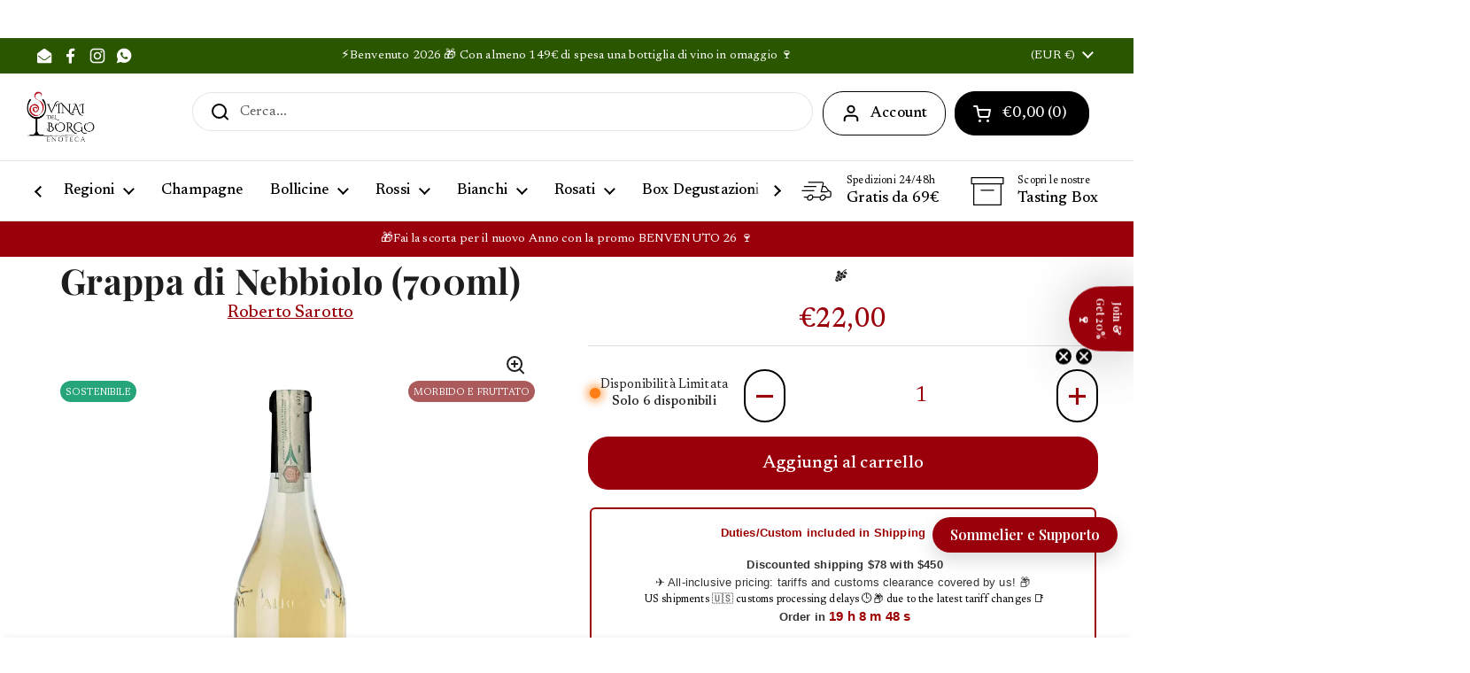

--- FILE ---
content_type: text/html; charset=utf-8
request_url: https://vinaidelborgo.com/products/roberto-sarotto-grappa-di-nebbiolo-700ml
body_size: 179792
content:
<!doctype html>
<html class="no-js" lang="it" dir="ltr">
<head>



<meta name="google-site-verification" content="w5EEeUDbfI5yBCMZfeYiAgPvGvx_p9FMhRZz1ZZPBlE" />
    <!-- Google Search console -->
  
	<meta charset="utf-8">
  <meta http-equiv="X-UA-Compatible" content="IE=edge,chrome=1">
  <meta name="viewport" content="width=device-width, initial-scale=1.0, height=device-height, minimum-scale=1.0"><link rel="shortcut icon" href="//vinaidelborgo.com/cdn/shop/files/favicon.png?crop=center&height=48&v=1664983333&width=48" type="image/png" /><title>Grappa di Nebbiolo (700ml) - Roberto Sarotto &ndash; Vinai del Borgo
</title><meta name="description" content="Scopri la Grappa di Nebbiolo di Roberto Sarotto, una bevanda che unisce tradizione e modernità. Proveniente dalle prestigiose vigne del Piemonte, questa grappa è l&#39;ideale per momenti di relax e meditazione. La grappa è secca e proviene da uve Nebbiolo coltivate in diverse aree prestigiose del Piemonte. La grappa è serv">

<meta property="og:site_name" content="Vinai del Borgo">
<meta property="og:url" content="https://vinaidelborgo.com/products/roberto-sarotto-grappa-di-nebbiolo-700ml">
<meta property="og:title" content="Grappa di Nebbiolo (700ml) - Roberto Sarotto">
<meta property="og:type" content="product">
<meta property="og:description" content="Scopri la Grappa di Nebbiolo di Roberto Sarotto, una bevanda che unisce tradizione e modernità. Proveniente dalle prestigiose vigne del Piemonte, questa grappa è l&#39;ideale per momenti di relax e meditazione. La grappa è secca e proviene da uve Nebbiolo coltivate in diverse aree prestigiose del Piemonte. La grappa è serv"><meta property="og:image" content="http://vinaidelborgo.com/cdn/shop/products/GrappaNebbiolo.webp?v=1752667422">
  <meta property="og:image:secure_url" content="https://vinaidelborgo.com/cdn/shop/products/GrappaNebbiolo.webp?v=1752667422">
  <meta property="og:image:width" content="1300">
  <meta property="og:image:height" content="2100"><meta property="og:price:amount" content="22,00">
  <meta property="og:price:currency" content="EUR"><meta name="twitter:card" content="summary_large_image">
<meta name="twitter:title" content="Grappa di Nebbiolo (700ml) - Roberto Sarotto">
<meta name="twitter:description" content="Scopri la Grappa di Nebbiolo di Roberto Sarotto, una bevanda che unisce tradizione e modernità. Proveniente dalle prestigiose vigne del Piemonte, questa grappa è l&#39;ideale per momenti di relax e meditazione. La grappa è secca e proviene da uve Nebbiolo coltivate in diverse aree prestigiose del Piemonte. La grappa è serv"><link rel="canonical" href="https://vinaidelborgo.com/products/roberto-sarotto-grappa-di-nebbiolo-700ml">

  <link rel="preconnect" href="https://cdn.shopify.com"><link rel="preconnect" href="https://fonts.shopifycdn.com" crossorigin><link href="//vinaidelborgo.com/cdn/shop/t/93/assets/theme.css?v=2588645926128045481764688021" as="style" rel="preload"><link href="//vinaidelborgo.com/cdn/shop/t/93/assets/section-header.css?v=33654670590682610351764687986" as="style" rel="preload"><link href="//vinaidelborgo.com/cdn/shop/t/93/assets/section-main-product.css?v=50164617390644180851764688001" as="style" rel="preload">
	<link rel="preload" as="image" href="//vinaidelborgo.com/cdn/shop/products/GrappaNebbiolo.webp?v=1752667422&width=480" imagesrcset="//vinaidelborgo.com/cdn/shop/products/GrappaNebbiolo.webp?v=1752667422&width=240 240w,//vinaidelborgo.com/cdn/shop/products/GrappaNebbiolo.webp?v=1752667422&width=360 360w,//vinaidelborgo.com/cdn/shop/products/GrappaNebbiolo.webp?v=1752667422&width=420 420w,//vinaidelborgo.com/cdn/shop/products/GrappaNebbiolo.webp?v=1752667422&width=480 480w,//vinaidelborgo.com/cdn/shop/products/GrappaNebbiolo.webp?v=1752667422&width=640 640w,//vinaidelborgo.com/cdn/shop/products/GrappaNebbiolo.webp?v=1752667422&width=840 840w,//vinaidelborgo.com/cdn/shop/products/GrappaNebbiolo.webp?v=1752667422&width=1080 1080w,//vinaidelborgo.com/cdn/shop/products/GrappaNebbiolo.webp?v=1752667422&width=1280 1280w" imagesizes="(max-width: 767px) calc(100vw - 20px), (max-width: 1750px) 50vw, calc(1750px / 2)">


<link rel="preload" href="//vinaidelborgo.com/cdn/fonts/playfair_display/playfairdisplay_n7.592b3435e0fff3f50b26d410c73ae7ec893f6910.woff2" as="font" type="font/woff2" crossorigin>
<link rel="preload" href="//vinaidelborgo.com/cdn/fonts/newsreader/newsreader_n4.b5d1a51abefc3e451a1095094f8cb52bc71994eb.woff2" as="font" type="font/woff2" crossorigin>
<style type="text/css">
@font-face {
  font-family: "Playfair Display";
  font-weight: 700;
  font-style: normal;
  font-display: swap;
  src: url("//vinaidelborgo.com/cdn/fonts/playfair_display/playfairdisplay_n7.592b3435e0fff3f50b26d410c73ae7ec893f6910.woff2") format("woff2"),
       url("//vinaidelborgo.com/cdn/fonts/playfair_display/playfairdisplay_n7.998b1417dec711058cce2abb61a0b8c59066498f.woff") format("woff");
}
@font-face {
  font-family: Newsreader;
  font-weight: 400;
  font-style: normal;
  font-display: swap;
  src: url("//vinaidelborgo.com/cdn/fonts/newsreader/newsreader_n4.b5d1a51abefc3e451a1095094f8cb52bc71994eb.woff2") format("woff2"),
       url("//vinaidelborgo.com/cdn/fonts/newsreader/newsreader_n4.faab5347776428001f201c86fe4c783d23b58a25.woff") format("woff");
}
@font-face {
  font-family: Newsreader;
  font-weight: 500;
  font-style: normal;
  font-display: swap;
  src: url("//vinaidelborgo.com/cdn/fonts/newsreader/newsreader_n5.a5140c017534cc37a56cca2c3893d76127bc46ac.woff2") format("woff2"),
       url("//vinaidelborgo.com/cdn/fonts/newsreader/newsreader_n5.3dd12d25b3bc9523b61e07ec08ffbe2bd1fbeb76.woff") format("woff");
}
@font-face {
  font-family: Newsreader;
  font-weight: 400;
  font-style: italic;
  font-display: swap;
  src: url("//vinaidelborgo.com/cdn/fonts/newsreader/newsreader_i4.b6c896efb016d5bce4e554059dfe501c6316187d.woff2") format("woff2"),
       url("//vinaidelborgo.com/cdn/fonts/newsreader/newsreader_i4.09e7328c6ebf6de7a11f1c4b9d76fc90424e3a85.woff") format("woff");
}




</style>
<style type="text/css">

  :root {

    /* Direction */
    --direction:ltr;

    /* Font variables */

    --font-stack-headings: "Playfair Display", serif;
    --font-weight-headings: 700;
    --font-style-headings: normal;

    --font-stack-body: Newsreader, serif;
    --font-weight-body: 400;--font-weight-body-bold: 500;--font-style-body: normal;--font-weight-buttons: var(--font-weight-body-bold);--font-weight-menu: var(--font-weight-body-bold);--base-headings-size: 40;
    --base-headings-line: 1;
    --base-headings-spacing: 0.01em;
    --base-body-size: 16;
    --base-body-line: 1.3;
    --base-body-spacing: 0.01em;

    --base-menu-size: 17;

    /* Color variables */

    --color-background-header: #ffffff;
    --color-secondary-background-header: rgba(0, 0, 0, 0.08);
    --color-opacity-background-header: rgba(255, 255, 255, 0);
    --color-text-header: #000000;
    --color-foreground-header: #ffffff;
    --color-accent-header: #ffffff;
    --color-foreground-accent-header: #000000;
    --color-borders-header: rgba(0, 0, 0, 0.1);

    --color-background-main: #ffffff;
    --color-secondary-background-main: rgba(29, 29, 29, 0.08);
    --color-third-background-main: rgba(29, 29, 29, 0.04);
    --color-fourth-background-main: rgba(29, 29, 29, 0.02);
    --color-opacity-background-main: rgba(255, 255, 255, 0);
    --color-text-main: #1d1d1d;
    --color-foreground-main: #ffffff;
    --color-secondary-text-main: rgba(29, 29, 29, 0.62);
    --color-accent-main: #2b5600;
    --color-foreground-accent-main: #ffffff;
    --color-borders-main: rgba(29, 29, 29, 0.15);

    --color-background-cards: #ffffff;
    --color-gradient-cards: ;
    --color-text-cards: #000000;
    --color-foreground-cards: #ffffff;
    --color-secondary-text-cards: rgba(0, 0, 0, 0.6);
    --color-accent-cards: #2b5600;
    --color-foreground-accent-cards: #ffffff;
    --color-borders-cards: #e1e1e1;

    --color-background-footer: #000000;
    --color-text-footer: #ffffff;
    --color-accent-footer: #2b5600;
    --color-borders-footer: rgba(255, 255, 255, 0.15);

    --color-borders-forms-primary: rgba(29, 29, 29, 0.3);
    --color-borders-forms-secondary: rgba(29, 29, 29, 0.6);

    /* Borders */

    --border-width-cards: 1px;
    --border-radius-cards: 10px;
    --border-width-buttons: 1px;
    --border-radius-buttons: 23px;
    --border-width-forms: 1px;
    --border-radius-forms: 5px;

    /* Shadows */
    --shadow-x-cards: 0px;
    --shadow-y-cards: 0px;
    --shadow-blur-cards: 7px;
    --color-shadow-cards: #e1e1e1;
    --shadow-x-buttons: 0px;
    --shadow-y-buttons: 0px;
    --shadow-blur-buttons: 0px;
    --color-shadow-buttons: #9a000b;

    /* Layout */

    --grid-gap-original-base: 12px;
    --theme-max-width: 1750px;
    --container-vertical-space-base: 50px;
    --image-fit-padding: 0%;

  }
  
    @media screen and (max-width: 767px) {
      :root {
        --border-radius-cards: clamp(8px, 5px, 10px);
      }
    }
  

  .facets__summary, #main select, .sidebar select, .modal-content select {
    background-image: url('data:image/svg+xml;utf8,<svg width="13" height="8" fill="none" xmlns="http://www.w3.org/2000/svg"><path d="M1.414.086 7.9 6.57 6.485 7.985 0 1.5 1.414.086Z" fill="%231d1d1d"/><path d="M12.985 1.515 6.5 8 5.085 6.586 11.571.101l1.414 1.414Z" fill="%231d1d1d"/></svg>');
  }

  .card .star-rating__stars {
    background-image: url('data:image/svg+xml;utf8,<svg width="20" height="13" viewBox="0 0 14 13" fill="none" xmlns="http://www.w3.org/2000/svg"><path d="m7 0 1.572 4.837h5.085l-4.114 2.99 1.572 4.836L7 9.673l-4.114 2.99 1.571-4.837-4.114-2.99h5.085L7 0Z" stroke="%23000000" stroke-width="1"/></svg>');
  }
  .card .star-rating__stars-active {
    background-image: url('data:image/svg+xml;utf8,<svg width="20" height="13" viewBox="0 0 14 13" fill="none" xmlns="http://www.w3.org/2000/svg"><path d="m7 0 1.572 4.837h5.085l-4.114 2.99 1.572 4.836L7 9.673l-4.114 2.99 1.571-4.837-4.114-2.99h5.085L7 0Z" fill="%23000000" stroke-width="0"/></svg>');
  }

  .star-rating__stars {
    background-image: url('data:image/svg+xml;utf8,<svg width="20" height="13" viewBox="0 0 14 13" fill="none" xmlns="http://www.w3.org/2000/svg"><path d="m7 0 1.572 4.837h5.085l-4.114 2.99 1.572 4.836L7 9.673l-4.114 2.99 1.571-4.837-4.114-2.99h5.085L7 0Z" stroke="%231d1d1d" stroke-width="1"/></svg>');
  }
  .star-rating__stars-active {
    background-image: url('data:image/svg+xml;utf8,<svg width="20" height="13" viewBox="0 0 14 13" fill="none" xmlns="http://www.w3.org/2000/svg"><path d="m7 0 1.572 4.837h5.085l-4.114 2.99 1.572 4.836L7 9.673l-4.114 2.99 1.571-4.837-4.114-2.99h5.085L7 0Z" fill="%231d1d1d" stroke-width="0"/></svg>');
  }

  .product-item {--color-text-cards: #1d1d1d;}.product-item .button {
      --color-text-cards: #9a000b;--color-foreground-cards: #ffffff;
    }</style>

<style id="root-height">
  :root {
    --window-height: 100vh;
  }
</style>
<script type="text/javascript">
  window.KrownAssetLoader = {
    loadedScripts: new Set(),
    loadScript: function(url) {
      if (this.loadedScripts.has(url)) return;
      this.loadedScripts.add(url);
      const script = document.createElement('script');
      script.src = url;
      script.defer = true;
      document.head.appendChild(script);
    }
  };
</script><link href="//vinaidelborgo.com/cdn/shop/t/93/assets/theme.css?v=2588645926128045481764688021" rel="stylesheet" type="text/css" media="all" />

<link href="//vinaidelborgo.com/cdn/shop/t/93/assets/recent-sales-popup.css?v=114958994789608717541764687975" rel="stylesheet" type="text/css" media="all" />



  
	<script>window.performance && window.performance.mark && window.performance.mark('shopify.content_for_header.start');</script><meta name="facebook-domain-verification" content="7s5cqooufsgj5d7u1qyzgydskuj6hg">
<meta id="shopify-digital-wallet" name="shopify-digital-wallet" content="/61742612618/digital_wallets/dialog">
<meta name="shopify-requires-components" content="true" product-ids="14814666162511,14814762991951,15519193104719,15519815860559">
<meta name="shopify-checkout-api-token" content="da9de5a26bf580957f80407c2e42b91e">
<meta id="in-context-paypal-metadata" data-shop-id="61742612618" data-venmo-supported="false" data-environment="production" data-locale="it_IT" data-paypal-v4="true" data-currency="EUR">
<link rel="alternate" hreflang="x-default" href="https://vinaidelborgo.com/products/roberto-sarotto-grappa-di-nebbiolo-700ml">
<link rel="alternate" hreflang="it" href="https://vinaidelborgo.com/products/roberto-sarotto-grappa-di-nebbiolo-700ml">
<link rel="alternate" hreflang="en-BE" href="https://vinaidelborgo.com/en-be/products/roberto-sarotto-grappa-di-nebbiolo-700ml">
<link rel="alternate" hreflang="en-FR" href="https://vinaidelborgo.com/en-fr/products/roberto-sarotto-grappa-di-nebbiolo-700ml">
<link rel="alternate" hreflang="en-DE" href="https://vinaidelborgo.com/en-de/products/roberto-sarotto-grappa-di-nebbiolo-700ml">
<link rel="alternate" hreflang="en-ES" href="https://vinaidelborgo.com/en-es/products/roberto-sarotto-grappa-di-nebbiolo-700ml">
<link rel="alternate" hreflang="en-NL" href="https://vinaidelborgo.com/en-nl/products/roberto-sarotto-grappa-di-nebbiolo-700ml">
<link rel="alternate" hreflang="en-DK" href="https://vinaidelborgo.com/en-dk/products/roberto-sarotto-grappa-di-nebbiolo-700ml">
<link rel="alternate" hreflang="en-AT" href="https://vinaidelborgo.com/en-at/products/roberto-sarotto-grappa-di-nebbiolo-700ml">
<link rel="alternate" hreflang="en-IE" href="https://vinaidelborgo.com/en-ie/products/roberto-sarotto-grappa-di-nebbiolo-700ml">
<link rel="alternate" hreflang="en-LU" href="https://vinaidelborgo.com/en-lu/products/roberto-sarotto-grappa-di-nebbiolo-700ml">
<link rel="alternate" hreflang="en-PT" href="https://vinaidelborgo.com/en-pt/products/roberto-sarotto-grappa-di-nebbiolo-700ml">
<link rel="alternate" hreflang="en-SK" href="https://vinaidelborgo.com/en-sk/products/roberto-sarotto-grappa-di-nebbiolo-700ml">
<link rel="alternate" hreflang="en-CZ" href="https://vinaidelborgo.com/en-cz/products/roberto-sarotto-grappa-di-nebbiolo-700ml">
<link rel="alternate" hreflang="en-HU" href="https://vinaidelborgo.com/en-hu/products/roberto-sarotto-grappa-di-nebbiolo-700ml">
<link rel="alternate" hreflang="en-EE" href="https://vinaidelborgo.com/en-ee/products/roberto-sarotto-grappa-di-nebbiolo-700ml">
<link rel="alternate" hreflang="en-LT" href="https://vinaidelborgo.com/en-lt/products/roberto-sarotto-grappa-di-nebbiolo-700ml">
<link rel="alternate" hreflang="en-LV" href="https://vinaidelborgo.com/en-lv/products/roberto-sarotto-grappa-di-nebbiolo-700ml">
<link rel="alternate" hreflang="en-SI" href="https://vinaidelborgo.com/en-si/products/roberto-sarotto-grappa-di-nebbiolo-700ml">
<link rel="alternate" hreflang="en-HR" href="https://vinaidelborgo.com/en-hr/products/roberto-sarotto-grappa-di-nebbiolo-700ml">
<link rel="alternate" hreflang="en-GR" href="https://vinaidelborgo.com/en-gr/products/roberto-sarotto-grappa-di-nebbiolo-700ml">
<link rel="alternate" hreflang="en-US" href="https://vinaidelborgo.com/en-us/products/roberto-sarotto-grappa-di-nebbiolo-700ml">
<link rel="alternate" hreflang="en-CH" href="https://vinaidelborgo.com/en-ch/products/roberto-sarotto-grappa-di-nebbiolo-700ml">
<link rel="alternate" hreflang="en-GB" href="https://vinaidelborgo.com/en-uk/products/roberto-sarotto-grappa-di-nebbiolo-700ml">
<link rel="alternate" hreflang="en-FI" href="https://vinaidelborgo.com/en-fi/products/roberto-sarotto-grappa-di-nebbiolo-700ml">
<link rel="alternate" hreflang="en-NO" href="https://vinaidelborgo.com/en-no/products/roberto-sarotto-grappa-di-nebbiolo-700ml">
<link rel="alternate" hreflang="en-SE" href="https://vinaidelborgo.com/en-se/products/roberto-sarotto-grappa-di-nebbiolo-700ml">
<link rel="alternate" hreflang="en-BG" href="https://vinaidelborgo.com/en-bg/products/roberto-sarotto-grappa-di-nebbiolo-700ml">
<link rel="alternate" hreflang="en-PL" href="https://vinaidelborgo.com/en-pl/products/roberto-sarotto-grappa-di-nebbiolo-700ml">
<link rel="alternate" hreflang="en-HK" href="https://vinaidelborgo.com/en-hk/products/roberto-sarotto-grappa-di-nebbiolo-700ml">
<link rel="alternate" hreflang="ja-JP" href="https://vinaidelborgo.com/ja-jp/products/roberto-sarotto-grappa-di-nebbiolo-700ml">
<link rel="alternate" hreflang="en-JP" href="https://vinaidelborgo.com/en-jp/products/roberto-sarotto-grappa-di-nebbiolo-700ml">
<link rel="alternate" hreflang="en-AU" href="https://vinaidelborgo.com/en-au/products/roberto-sarotto-grappa-di-nebbiolo-700ml">
<link rel="alternate" type="application/json+oembed" href="https://vinaidelborgo.com/products/roberto-sarotto-grappa-di-nebbiolo-700ml.oembed">
<script async="async" src="/checkouts/internal/preloads.js?locale=it-IT"></script>
<link rel="preconnect" href="https://shop.app" crossorigin="anonymous">
<script async="async" src="https://shop.app/checkouts/internal/preloads.js?locale=it-IT&shop_id=61742612618" crossorigin="anonymous"></script>
<script id="apple-pay-shop-capabilities" type="application/json">{"shopId":61742612618,"countryCode":"IT","currencyCode":"EUR","merchantCapabilities":["supports3DS"],"merchantId":"gid:\/\/shopify\/Shop\/61742612618","merchantName":"Vinai del Borgo","requiredBillingContactFields":["postalAddress","email","phone"],"requiredShippingContactFields":["postalAddress","email","phone"],"shippingType":"shipping","supportedNetworks":["visa","maestro","masterCard","amex"],"total":{"type":"pending","label":"Vinai del Borgo","amount":"1.00"},"shopifyPaymentsEnabled":true,"supportsSubscriptions":true}</script>
<script id="shopify-features" type="application/json">{"accessToken":"da9de5a26bf580957f80407c2e42b91e","betas":["rich-media-storefront-analytics"],"domain":"vinaidelborgo.com","predictiveSearch":true,"shopId":61742612618,"locale":"it"}</script>
<script>var Shopify = Shopify || {};
Shopify.shop = "vinai-del-borgo.myshopify.com";
Shopify.locale = "it";
Shopify.currency = {"active":"EUR","rate":"1.0"};
Shopify.country = "IT";
Shopify.theme = {"name":"Tema di Natale","id":189912547663,"schema_name":"Local","schema_version":"3.0.0","theme_store_id":null,"role":"main"};
Shopify.theme.handle = "null";
Shopify.theme.style = {"id":null,"handle":null};
Shopify.cdnHost = "vinaidelborgo.com/cdn";
Shopify.routes = Shopify.routes || {};
Shopify.routes.root = "/";</script>
<script type="module">!function(o){(o.Shopify=o.Shopify||{}).modules=!0}(window);</script>
<script>!function(o){function n(){var o=[];function n(){o.push(Array.prototype.slice.apply(arguments))}return n.q=o,n}var t=o.Shopify=o.Shopify||{};t.loadFeatures=n(),t.autoloadFeatures=n()}(window);</script>
<script>
  window.ShopifyPay = window.ShopifyPay || {};
  window.ShopifyPay.apiHost = "shop.app\/pay";
  window.ShopifyPay.redirectState = null;
</script>
<script id="shop-js-analytics" type="application/json">{"pageType":"product"}</script>
<script defer="defer" async type="module" src="//vinaidelborgo.com/cdn/shopifycloud/shop-js/modules/v2/client.init-shop-cart-sync_CMJqCr78.it.esm.js"></script>
<script defer="defer" async type="module" src="//vinaidelborgo.com/cdn/shopifycloud/shop-js/modules/v2/chunk.common_Dcn2QxEd.esm.js"></script>
<script defer="defer" async type="module" src="//vinaidelborgo.com/cdn/shopifycloud/shop-js/modules/v2/chunk.modal_C0MPLyYd.esm.js"></script>
<script type="module">
  await import("//vinaidelborgo.com/cdn/shopifycloud/shop-js/modules/v2/client.init-shop-cart-sync_CMJqCr78.it.esm.js");
await import("//vinaidelborgo.com/cdn/shopifycloud/shop-js/modules/v2/chunk.common_Dcn2QxEd.esm.js");
await import("//vinaidelborgo.com/cdn/shopifycloud/shop-js/modules/v2/chunk.modal_C0MPLyYd.esm.js");

  window.Shopify.SignInWithShop?.initShopCartSync?.({"fedCMEnabled":true,"windoidEnabled":true});

</script>
<script>
  window.Shopify = window.Shopify || {};
  if (!window.Shopify.featureAssets) window.Shopify.featureAssets = {};
  window.Shopify.featureAssets['shop-js'] = {"shop-cart-sync":["modules/v2/client.shop-cart-sync_DSJNZbmo.it.esm.js","modules/v2/chunk.common_Dcn2QxEd.esm.js","modules/v2/chunk.modal_C0MPLyYd.esm.js"],"init-fed-cm":["modules/v2/client.init-fed-cm_B8rXoVJ9.it.esm.js","modules/v2/chunk.common_Dcn2QxEd.esm.js","modules/v2/chunk.modal_C0MPLyYd.esm.js"],"shop-toast-manager":["modules/v2/client.shop-toast-manager_C5ER3ZCd.it.esm.js","modules/v2/chunk.common_Dcn2QxEd.esm.js","modules/v2/chunk.modal_C0MPLyYd.esm.js"],"init-shop-cart-sync":["modules/v2/client.init-shop-cart-sync_CMJqCr78.it.esm.js","modules/v2/chunk.common_Dcn2QxEd.esm.js","modules/v2/chunk.modal_C0MPLyYd.esm.js"],"shop-button":["modules/v2/client.shop-button_lw8c-T_z.it.esm.js","modules/v2/chunk.common_Dcn2QxEd.esm.js","modules/v2/chunk.modal_C0MPLyYd.esm.js"],"init-windoid":["modules/v2/client.init-windoid_ZVn3nWO8.it.esm.js","modules/v2/chunk.common_Dcn2QxEd.esm.js","modules/v2/chunk.modal_C0MPLyYd.esm.js"],"shop-cash-offers":["modules/v2/client.shop-cash-offers_NVXbUQPY.it.esm.js","modules/v2/chunk.common_Dcn2QxEd.esm.js","modules/v2/chunk.modal_C0MPLyYd.esm.js"],"pay-button":["modules/v2/client.pay-button_TutHIYKX.it.esm.js","modules/v2/chunk.common_Dcn2QxEd.esm.js","modules/v2/chunk.modal_C0MPLyYd.esm.js"],"init-customer-accounts":["modules/v2/client.init-customer-accounts_CvovG_84.it.esm.js","modules/v2/client.shop-login-button_BFnx-o-o.it.esm.js","modules/v2/chunk.common_Dcn2QxEd.esm.js","modules/v2/chunk.modal_C0MPLyYd.esm.js"],"avatar":["modules/v2/client.avatar_BTnouDA3.it.esm.js"],"checkout-modal":["modules/v2/client.checkout-modal_BRq4Q6Hj.it.esm.js","modules/v2/chunk.common_Dcn2QxEd.esm.js","modules/v2/chunk.modal_C0MPLyYd.esm.js"],"init-shop-for-new-customer-accounts":["modules/v2/client.init-shop-for-new-customer-accounts_BkE1yo3U.it.esm.js","modules/v2/client.shop-login-button_BFnx-o-o.it.esm.js","modules/v2/chunk.common_Dcn2QxEd.esm.js","modules/v2/chunk.modal_C0MPLyYd.esm.js"],"init-customer-accounts-sign-up":["modules/v2/client.init-customer-accounts-sign-up_BcM4uZcr.it.esm.js","modules/v2/client.shop-login-button_BFnx-o-o.it.esm.js","modules/v2/chunk.common_Dcn2QxEd.esm.js","modules/v2/chunk.modal_C0MPLyYd.esm.js"],"init-shop-email-lookup-coordinator":["modules/v2/client.init-shop-email-lookup-coordinator_B3CRfAFT.it.esm.js","modules/v2/chunk.common_Dcn2QxEd.esm.js","modules/v2/chunk.modal_C0MPLyYd.esm.js"],"shop-follow-button":["modules/v2/client.shop-follow-button_CRnhbJfV.it.esm.js","modules/v2/chunk.common_Dcn2QxEd.esm.js","modules/v2/chunk.modal_C0MPLyYd.esm.js"],"shop-login-button":["modules/v2/client.shop-login-button_BFnx-o-o.it.esm.js","modules/v2/chunk.common_Dcn2QxEd.esm.js","modules/v2/chunk.modal_C0MPLyYd.esm.js"],"shop-login":["modules/v2/client.shop-login_Bouywukp.it.esm.js","modules/v2/chunk.common_Dcn2QxEd.esm.js","modules/v2/chunk.modal_C0MPLyYd.esm.js"],"lead-capture":["modules/v2/client.lead-capture_DujCTHEu.it.esm.js","modules/v2/chunk.common_Dcn2QxEd.esm.js","modules/v2/chunk.modal_C0MPLyYd.esm.js"],"payment-terms":["modules/v2/client.payment-terms_DDGgldMS.it.esm.js","modules/v2/chunk.common_Dcn2QxEd.esm.js","modules/v2/chunk.modal_C0MPLyYd.esm.js"]};
</script>
<script id="__st">var __st={"a":61742612618,"offset":3600,"reqid":"991bdf33-a0a8-490a-a26c-8508f7aa58df-1769700056","pageurl":"vinaidelborgo.com\/products\/roberto-sarotto-grappa-di-nebbiolo-700ml","u":"b406032e53d4","p":"product","rtyp":"product","rid":7532567527562};</script>
<script>window.ShopifyPaypalV4VisibilityTracking = true;</script>
<script id="captcha-bootstrap">!function(){'use strict';const t='contact',e='account',n='new_comment',o=[[t,t],['blogs',n],['comments',n],[t,'customer']],c=[[e,'customer_login'],[e,'guest_login'],[e,'recover_customer_password'],[e,'create_customer']],r=t=>t.map((([t,e])=>`form[action*='/${t}']:not([data-nocaptcha='true']) input[name='form_type'][value='${e}']`)).join(','),a=t=>()=>t?[...document.querySelectorAll(t)].map((t=>t.form)):[];function s(){const t=[...o],e=r(t);return a(e)}const i='password',u='form_key',d=['recaptcha-v3-token','g-recaptcha-response','h-captcha-response',i],f=()=>{try{return window.sessionStorage}catch{return}},m='__shopify_v',_=t=>t.elements[u];function p(t,e,n=!1){try{const o=window.sessionStorage,c=JSON.parse(o.getItem(e)),{data:r}=function(t){const{data:e,action:n}=t;return t[m]||n?{data:e,action:n}:{data:t,action:n}}(c);for(const[e,n]of Object.entries(r))t.elements[e]&&(t.elements[e].value=n);n&&o.removeItem(e)}catch(o){console.error('form repopulation failed',{error:o})}}const l='form_type',E='cptcha';function T(t){t.dataset[E]=!0}const w=window,h=w.document,L='Shopify',v='ce_forms',y='captcha';let A=!1;((t,e)=>{const n=(g='f06e6c50-85a8-45c8-87d0-21a2b65856fe',I='https://cdn.shopify.com/shopifycloud/storefront-forms-hcaptcha/ce_storefront_forms_captcha_hcaptcha.v1.5.2.iife.js',D={infoText:'Protetto da hCaptcha',privacyText:'Privacy',termsText:'Termini'},(t,e,n)=>{const o=w[L][v],c=o.bindForm;if(c)return c(t,g,e,D).then(n);var r;o.q.push([[t,g,e,D],n]),r=I,A||(h.body.append(Object.assign(h.createElement('script'),{id:'captcha-provider',async:!0,src:r})),A=!0)});var g,I,D;w[L]=w[L]||{},w[L][v]=w[L][v]||{},w[L][v].q=[],w[L][y]=w[L][y]||{},w[L][y].protect=function(t,e){n(t,void 0,e),T(t)},Object.freeze(w[L][y]),function(t,e,n,w,h,L){const[v,y,A,g]=function(t,e,n){const i=e?o:[],u=t?c:[],d=[...i,...u],f=r(d),m=r(i),_=r(d.filter((([t,e])=>n.includes(e))));return[a(f),a(m),a(_),s()]}(w,h,L),I=t=>{const e=t.target;return e instanceof HTMLFormElement?e:e&&e.form},D=t=>v().includes(t);t.addEventListener('submit',(t=>{const e=I(t);if(!e)return;const n=D(e)&&!e.dataset.hcaptchaBound&&!e.dataset.recaptchaBound,o=_(e),c=g().includes(e)&&(!o||!o.value);(n||c)&&t.preventDefault(),c&&!n&&(function(t){try{if(!f())return;!function(t){const e=f();if(!e)return;const n=_(t);if(!n)return;const o=n.value;o&&e.removeItem(o)}(t);const e=Array.from(Array(32),(()=>Math.random().toString(36)[2])).join('');!function(t,e){_(t)||t.append(Object.assign(document.createElement('input'),{type:'hidden',name:u})),t.elements[u].value=e}(t,e),function(t,e){const n=f();if(!n)return;const o=[...t.querySelectorAll(`input[type='${i}']`)].map((({name:t})=>t)),c=[...d,...o],r={};for(const[a,s]of new FormData(t).entries())c.includes(a)||(r[a]=s);n.setItem(e,JSON.stringify({[m]:1,action:t.action,data:r}))}(t,e)}catch(e){console.error('failed to persist form',e)}}(e),e.submit())}));const S=(t,e)=>{t&&!t.dataset[E]&&(n(t,e.some((e=>e===t))),T(t))};for(const o of['focusin','change'])t.addEventListener(o,(t=>{const e=I(t);D(e)&&S(e,y())}));const B=e.get('form_key'),M=e.get(l),P=B&&M;t.addEventListener('DOMContentLoaded',(()=>{const t=y();if(P)for(const e of t)e.elements[l].value===M&&p(e,B);[...new Set([...A(),...v().filter((t=>'true'===t.dataset.shopifyCaptcha))])].forEach((e=>S(e,t)))}))}(h,new URLSearchParams(w.location.search),n,t,e,['guest_login'])})(!1,!0)}();</script>
<script integrity="sha256-4kQ18oKyAcykRKYeNunJcIwy7WH5gtpwJnB7kiuLZ1E=" data-source-attribution="shopify.loadfeatures" defer="defer" src="//vinaidelborgo.com/cdn/shopifycloud/storefront/assets/storefront/load_feature-a0a9edcb.js" crossorigin="anonymous"></script>
<script crossorigin="anonymous" defer="defer" src="//vinaidelborgo.com/cdn/shopifycloud/storefront/assets/shopify_pay/storefront-65b4c6d7.js?v=20250812"></script>
<script data-source-attribution="shopify.dynamic_checkout.dynamic.init">var Shopify=Shopify||{};Shopify.PaymentButton=Shopify.PaymentButton||{isStorefrontPortableWallets:!0,init:function(){window.Shopify.PaymentButton.init=function(){};var t=document.createElement("script");t.src="https://vinaidelborgo.com/cdn/shopifycloud/portable-wallets/latest/portable-wallets.it.js",t.type="module",document.head.appendChild(t)}};
</script>
<script data-source-attribution="shopify.dynamic_checkout.buyer_consent">
  function portableWalletsHideBuyerConsent(e){var t=document.getElementById("shopify-buyer-consent"),n=document.getElementById("shopify-subscription-policy-button");t&&n&&(t.classList.add("hidden"),t.setAttribute("aria-hidden","true"),n.removeEventListener("click",e))}function portableWalletsShowBuyerConsent(e){var t=document.getElementById("shopify-buyer-consent"),n=document.getElementById("shopify-subscription-policy-button");t&&n&&(t.classList.remove("hidden"),t.removeAttribute("aria-hidden"),n.addEventListener("click",e))}window.Shopify?.PaymentButton&&(window.Shopify.PaymentButton.hideBuyerConsent=portableWalletsHideBuyerConsent,window.Shopify.PaymentButton.showBuyerConsent=portableWalletsShowBuyerConsent);
</script>
<script data-source-attribution="shopify.dynamic_checkout.cart.bootstrap">document.addEventListener("DOMContentLoaded",(function(){function t(){return document.querySelector("shopify-accelerated-checkout-cart, shopify-accelerated-checkout")}if(t())Shopify.PaymentButton.init();else{new MutationObserver((function(e,n){t()&&(Shopify.PaymentButton.init(),n.disconnect())})).observe(document.body,{childList:!0,subtree:!0})}}));
</script>
<link id="shopify-accelerated-checkout-styles" rel="stylesheet" media="screen" href="https://vinaidelborgo.com/cdn/shopifycloud/portable-wallets/latest/accelerated-checkout-backwards-compat.css" crossorigin="anonymous">
<style id="shopify-accelerated-checkout-cart">
        #shopify-buyer-consent {
  margin-top: 1em;
  display: inline-block;
  width: 100%;
}

#shopify-buyer-consent.hidden {
  display: none;
}

#shopify-subscription-policy-button {
  background: none;
  border: none;
  padding: 0;
  text-decoration: underline;
  font-size: inherit;
  cursor: pointer;
}

#shopify-subscription-policy-button::before {
  box-shadow: none;
}

      </style>

<script>window.performance && window.performance.mark && window.performance.mark('shopify.content_for_header.end');</script>




  <script>
    const rbi = [];
    const ribSetSize = (img) => {
      if ( img.offsetWidth / img.dataset.ratio < img.offsetHeight ) {
        img.setAttribute('sizes', `${Math.ceil(img.offsetHeight * img.dataset.ratio)}px`);
      } else {
        img.setAttribute('sizes', `${Math.ceil(img.offsetWidth)}px`);
      }
    }
    const debounce = (fn, wait) => {
      let t;
      return (...args) => {
        clearTimeout(t);
        t = setTimeout(() => fn.apply(this, args), wait);
      };
    }
    window.KEYCODES = {
      TAB: 9,
      ESC: 27,
      DOWN: 40,
      RIGHT: 39,
      UP: 38,
      LEFT: 37,
      RETURN: 13
    };
    window.addEventListener('resize', debounce(()=>{
      for ( let img of rbi ) {
        ribSetSize(img);
      }
    }, 250));
  </script><noscript>
    <link rel="stylesheet" href="//vinaidelborgo.com/cdn/shop/t/93/assets/theme-noscript.css?v=42099867224588620941764688019">
  </noscript>

  <script type="text/javascript">
    (function(c,l,a,r,i,t,y){
        c[a]=c[a]||function(){(c[a].q=c[a].q||[]).push(arguments)};
        t=l.createElement(r);t.async=1;t.src="https://www.clarity.ms/tag/"+i;
        y=l.getElementsByTagName(r)[0];y.parentNode.insertBefore(t,y);
    })(window, document, "clarity", "script", "fndaxtd8ii");
</script>

  
 <!-- Capture ad click IDs & UTM and persist -->
<script>
(function () {
  var qs = new URLSearchParams(window.location.search);
  var keys = ['gclid','gbraid','wbraid','dclid','msclkid','fbclid','ttclid',
              'utm_source','utm_medium','utm_campaign','utm_term','utm_content'];
  var changed = false;

  function setCookie(n, v, days){
    var d = new Date(); d.setTime(d.getTime() + (days*24*60*60*1000));
    document.cookie = n + '=' + encodeURIComponent(v) +
      '; expires=' + d.toUTCString() + '; path=/; SameSite=Lax';
  }

  keys.forEach(function(k){
    var val = qs.get(k);
    if (val) {
      localStorage.setItem('shopify_' + k, val);
      setCookie('shopify_' + k, val, 90);
      changed = true;
    }
  });

  // keep a single convenience alias
  var g = qs.get('gclid'); if (g) { localStorage.setItem('shopify_gclid', g); }
})();
</script>


<!-- BEGIN app block: shopify://apps/consentmo-gdpr/blocks/gdpr_cookie_consent/4fbe573f-a377-4fea-9801-3ee0858cae41 -->


<!-- END app block --><!-- BEGIN app block: shopify://apps/stape-conversion-tracking/blocks/gtm/7e13c847-7971-409d-8fe0-29ec14d5f048 --><script>
  window.lsData = {};
  window.dataLayer = window.dataLayer || [];
  window.addEventListener("message", (event) => {
    if (event.data?.event) {
      window.dataLayer.push(event.data);
    }
  });
  window.dataShopStape = {
    shop: "vinaidelborgo.com",
    shopId: "61742612618",
  }
</script>

<!-- END app block --><!-- BEGIN app block: shopify://apps/avada-seo-suite/blocks/avada-seo/15507c6e-1aa3-45d3-b698-7e175e033440 --><script>
  window.AVADA_SEO_ENABLED = true;
</script><!-- BEGIN app snippet: avada-broken-link-manager --><!-- END app snippet --><!-- BEGIN app snippet: avada-seo-site --><meta name="" content="" /><meta name="" content="" /><meta name="" content="" /><meta name="" content="" /><meta name="" content="" /><!-- END app snippet --><!-- BEGIN app snippet: avada-robot-onpage --><!-- Avada SEO Robot Onpage -->












<!-- END app snippet --><!-- BEGIN app snippet: avada-frequently-asked-questions -->







<!-- END app snippet --><!-- BEGIN app snippet: avada-custom-css --> <!-- BEGIN Avada SEO custom CSS END -->


<!-- END Avada SEO custom CSS END -->
<!-- END app snippet --><!-- BEGIN app snippet: avada-blog-posts-and-article --><!-- END app snippet --><!-- BEGIN app snippet: avada-homepage --><!-- END app snippet --><!-- BEGIN app snippet: avada-local-business -->




  

  

<!-- END app snippet --><!-- BEGIN app snippet: avada-product-and-collection --><script>
    console.log('productAndCollection', {"handlingTimeMin":0,"priceValidUntil":"2030-01-01","handlingTimeMax":1,"priceValidUntilEnable":true,"selected":[],"status":true,"showShippingDetails":false,"transitTimeMin":1,"transitTimeMax":2,"price":7.9,"currency":"EUR","applicableCountry":"IT","returnShippingFeesAmount":0,"returnPolicyCategory":"https:\/\/schema.org\/MerchantReturnFiniteReturnWindow","returnMethod":"https:\/\/schema.org\/ReturnByMail","returnFees":"https:\/\/schema.org\/FreeReturn","country":"IT","returnDay":60,"handlingTimeUnit":"DAY","transitTimeUnit":"DAY","showStockStatus":true,"offerType":"offer","showReturnPolicy":false});
  </script><script type="application/ld+json">
  {
    "@context": "https://schema.org",
    "@type": "ProductGroup",
    "@id": "https://vinaidelborgo.com/products/roberto-sarotto-grappa-di-nebbiolo-700ml",
    "name": "Grappa di Nebbiolo (700ml) - Roberto Sarotto",
    "description": "Scopri la Grappa di Nebbiolo di Roberto Sarotto, una bevanda che unisce tradizione e modernità. Proveniente dalle prestigiose vigne del Piemonte, questa grappa è l'ideale per momenti di relax e meditazione. La grappa è secca e proviene da uve Nebbiolo coltivate in diverse aree prestigiose del Piemonte. La grappa è servita idealmente a una temperatura di 16\/18°C. Questa grappa è l'accompagnamento perfetto per una serata di meditazione o come digestivo dopo una cena abbondante.\nDenominazione: Grappa di Nebbiolo Annata: NV Dosaggio: Secco  Vitigno: Nebbiolo Regione: Piemonte (IT), Neviglie (CN) Affinamento: - Temperatura di servizio: 16\/18°C Grado alcolico: 42% vol.\nLa Cantina Roberto Sarotto è situata in Piemonte, nel cuore delle Langhe, a Neviglie vicino alla città di Alba. L' azienda può contare su 90 ettari di proprietà nelle più prestigiose aree di produzione del Piemonte, dislocate in diverse zone: Ronconuovo (Neviglie) dove è anche locata la cantina principale di vinificazione e imbottigliamento; Novello, Barolo, Neive, Mango. A Gavi, invece, è presente una cantina di vinificazione di Cortese per la produzione di Gavi del comune di Gavi. La filosofia della cantina è particolarmente rivolta alle esigenze dei consumatori finali. Il connubio tra tradizione e tecniche moderne di vinificazione, insieme alla cura del vigneto, porta alla luce un vino equilibrato e piacevole nel rispetto della sostenibilità ambientale."
,"productGroupID": "7532567527562","brand": {
        "@type": "Brand",
        "name": "Roberto Sarotto"
      },"hasVariant": [{
          "@type": "Product","productGroupID": "7532567527562","sku": "329","image": "https://vinaidelborgo.com/cdn/shop/products/GrappaNebbiolo.webp?v=1752667422"
          ,"name": " Grappa di Nebbiolo (700ml) - Roberto Sarotto"
          ,"description": "Scopri la Grappa di Nebbiolo di Roberto Sarotto, una bevanda che unisce tradizione e modernità. Proveniente dalle prestigiose vigne del Piemonte, questa grappa è l'ideale per momenti di relax e meditazione. La grappa è secca e proviene da uve Nebbiolo coltivate in diverse aree prestigiose del Piemonte. La grappa è servita idealmente a una temperatura di 16\/18°C. Questa grappa è l'accompagnamento perfetto per una serata di meditazione o come digestivo dopo una cena abbondante.\nDenominazione: Grappa di Nebbiolo Annata: NV Dosaggio: Secco  Vitigno: Nebbiolo Regione: Piemonte (IT), Neviglie (CN) Affinamento: - Temperatura di servizio: 16\/18°C Grado alcolico: 42% vol.\nLa Cantina Roberto Sarotto è situata in Piemonte, nel cuore delle Langhe, a Neviglie vicino alla città di Alba. L' azienda può contare su 90 ettari di proprietà nelle più prestigiose aree di produzione del Piemonte, dislocate in diverse zone: Ronconuovo (Neviglie) dove è anche locata la cantina principale di vinificazione e imbottigliamento; Novello, Barolo, Neive, Mango. A Gavi, invece, è presente una cantina di vinificazione di Cortese per la produzione di Gavi del comune di Gavi. La filosofia della cantina è particolarmente rivolta alle esigenze dei consumatori finali. Il connubio tra tradizione e tecniche moderne di vinificazione, insieme alla cura del vigneto, porta alla luce un vino equilibrato e piacevole nel rispetto della sostenibilità ambientale."
          
,"offers": {
            "@type": "Offer",
            "price": 22.0,
            "priceCurrency": "EUR",
            "itemCondition": "https://schema.org/NewCondition","availability": "https://schema.org/InStock","priceValidUntil": "2030-01-01","url": "https://vinaidelborgo.com/products/roberto-sarotto-grappa-di-nebbiolo-700ml?variant=42299720433802"}
        }],"offers": {"@type": "Offer","price": "22.0","priceCurrency": "EUR",
      "itemCondition": "https://schema.org/NewCondition","availability": "https://schema.org/InStock","priceValidUntil": "2030-01-01","url": "https://vinaidelborgo.com/products/roberto-sarotto-grappa-di-nebbiolo-700ml"
    },
    "image": ["https://vinaidelborgo.com/cdn/shop/products/GrappaNebbiolo.webp?v=1752667422","https://vinaidelborgo.com/cdn/shop/files/famiglia-Sarotto_1.webp?v=1768316264"],"sku": "329","gtin": "","releaseDate": "2022-09-21 16:49:03 +0200"
  }
  </script><!-- END app snippet --><!-- BEGIN app snippet: avada-seo-preload --><script>
  const ignore = ["\/cart","\/account"];
  window.FPConfig = {
      delay: 0,
      ignoreKeywords: ignore || ['/cart', '/account/login', '/account/logout', '/account'],
      maxRPS: 3,
      hoverDelay: 50
  };
</script>


  <script type="lightJs" src="https://cdn.shopify.com/extensions/019c03a5-fbd0-7c0b-8eec-cf456f8ab875/avada-seo-suite-224/assets/flying-pages.js" defer="defer"></script>

<!-- END app snippet --><!-- BEGIN app snippet: avada-sitelinks-search-box --><!-- END app snippet --><!-- BEGIN app snippet: avada-breadcrumb --><script type='application/ld+json'>
  {
    "@context": "https://schema.org",
    "@type": "BreadcrumbList",
    "itemListElement": [
      {
        "@type": "ListItem",
        "position": 1,
        "name": "Home",
        "item": "https://vinaidelborgo.com"
    },{
      "@type": "ListItem",
      "position": 2,
      "name": "Grappa di Nebbiolo (700ml) - Roberto Sarotto",
      "item": "https://vinaidelborgo.com/products/roberto-sarotto-grappa-di-nebbiolo-700ml"
    }]
}
</script><!-- END app snippet --><!-- BEGIN app snippet: avada-loading --><style>
  @keyframes avada-rotate {
    0% { transform: rotate(0); }
    100% { transform: rotate(360deg); }
  }

  @keyframes avada-fade-out {
    0% { opacity: 1; visibility: visible; }
    100% { opacity: 0; visibility: hidden; }
  }

  .Avada-LoadingScreen {
    display: none;
    width: 100%;
    height: 100vh;
    top: 0;
    position: fixed;
    z-index: 9999;
    display: flex;
    align-items: center;
    justify-content: center;
  
    background-color: #F2F2F2;
  
  }

  .Avada-LoadingScreen svg {
    animation: avada-rotate 1s linear infinite;
    width: 75px;
    height: 75px;
  }
</style>
<script>
  const themeId = Shopify.theme.id;
  const loadingSettingsValue = {"enabled":true,"loadingColor":"#333333","bgColor":"#F2F2F2","waitTime":0,"durationTime":2,"loadingType":"circle","bgType":"color","sizeLoading":"75","displayShow":"first","bgImage":"","themeIds":[182552625487,183007412559,183865803087]};
  const loadingType = loadingSettingsValue?.loadingType;
  function renderLoading() {
    new MutationObserver((mutations, observer) => {
      if (document.body) {
        observer.disconnect();
        const loadingDiv = document.createElement('div');
        loadingDiv.className = 'Avada-LoadingScreen';
        if(loadingType === 'custom_logo' || loadingType === 'favicon_logo') {
          const srcLoadingImage = loadingSettingsValue?.customLogoThemeIds[themeId] || '';
          if(srcLoadingImage) {
            loadingDiv.innerHTML = `
            <img alt="Avada logo"  height="600px" loading="eager" fetchpriority="high"
              src="${srcLoadingImage}&width=600"
              width="600px" />
              `
          }
        }
        if(loadingType === 'circle') {
          loadingDiv.innerHTML = `
        <svg viewBox="0 0 40 40" fill="none" xmlns="http://www.w3.org/2000/svg">
          <path d="M20 3.75C11.0254 3.75 3.75 11.0254 3.75 20C3.75 21.0355 2.91053 21.875 1.875 21.875C0.839475 21.875 0 21.0355 0 20C0 8.9543 8.9543 0 20 0C31.0457 0 40 8.9543 40 20C40 31.0457 31.0457 40 20 40C18.9645 40 18.125 39.1605 18.125 38.125C18.125 37.0895 18.9645 36.25 20 36.25C28.9748 36.25 36.25 28.9748 36.25 20C36.25 11.0254 28.9748 3.75 20 3.75Z" fill="#333333"/>
        </svg>
      `;
        }

        document.body.insertBefore(loadingDiv, document.body.firstChild || null);
        const e = '2';
        const t = 'first';
        const o = 'first' === t;
        const a = sessionStorage.getItem('isShowLoadingAvada');
        const n = document.querySelector('.Avada-LoadingScreen');
        if (a && o) return (n.style.display = 'none');
        n.style.display = 'flex';
        const i = document.body;
        i.style.overflow = 'hidden';
        const l = () => {
          i.style.overflow = 'auto';
          n.style.animation = 'avada-fade-out 1s ease-out forwards';
          setTimeout(() => {
            n.style.display = 'none';
          }, 1000);
        };
        if ((o && !a && sessionStorage.setItem('isShowLoadingAvada', true), 'duration_auto' === e)) {
          window.onload = function() {
            l();
          };
          return;
        }
        setTimeout(() => {
          l();
        }, 1000 * e);
      }
    }).observe(document.documentElement, { childList: true, subtree: true });
  };
  function isNullish(value) {
    return value === null || value === undefined;
  }
  const themeIds = '182552625487,183007412559,183865803087';
  const themeIdsArray = themeIds ? themeIds.split(',') : [];

  if(!isNullish(themeIds) && themeIdsArray.includes(themeId.toString()) && loadingSettingsValue?.enabled) {
    renderLoading();
  }

  if(isNullish(loadingSettingsValue?.themeIds) && loadingSettingsValue?.enabled) {
    renderLoading();
  }
</script>
<!-- END app snippet --><!-- BEGIN app snippet: avada-seo-social-post --><!-- END app snippet -->
<!-- END app block --><!-- BEGIN app block: shopify://apps/simprosys-google-shopping-feed/blocks/core_settings_block/1f0b859e-9fa6-4007-97e8-4513aff5ff3b --><!-- BEGIN: GSF App Core Tags & Scripts by Simprosys Google Shopping Feed -->





    <!-- BEGIN app snippet: gsf_spd_data --><script>
    var gsf_call_spd_js = false;
    var gsf_spd_data = {};
    var gsf_spd_shop_domain = 'vinaidelborgo.com';
    var gsf_spd_money_format = "€{{amount_with_comma_separator}}";
    
    var gsf_call_spd_js = true;
    var gsf_spd_data = {page_type: 'product', data : {product_data : [{variant_id : 42299720433802, product_id : 7532567527562, name : "Grappa di Nebbiolo (700ml) - Roberto Sarotto", price : "22.00", currency : "EUR", sku : "329", brand : "Roberto Sarotto", variant : "Default Title", category : ""}], total_price : "22.00", shop_currency : "EUR"}};
    
</script>


    
                    <style type='text/css'>
                        .gsf-spd-loaded .shopify-payment-button button { display: none !important; }
                        .gsf-spd-loaded .shopify-payment-button__button { display: none !important; }
                        .gsf-spd-loaded #candyrack-root { display:none !important;}
                        .gsf-spd-loaded .gsf-spd-price-block {display:none!important;}
                        .gsf-spd-loaded .gsf-spd-sale-price-block {display:none!important;}
                        .gsf-spd-product-discount .product__column-sticky .price .price__regular .price-item--regular, .gsf-spd-product-discount .product__column-sticky .price--on-sale .price__sale .price-item--sale, .gsf-spd-product-discount .product__column-sticky .price--on-sale .price__sale .price-item--regular, .gsf-spd-product-discount .product__column-sticky .price__badge-sale, .gsf-spd-product-discount .new-product-price .new-price-discounts-wrapper {display:none!important;}
                        .product__column-sticky .price__sale .saved_amount_from_discount {display:none;}
                        
                    </style><script>var gsf_call_spd_js = gsf_call_spd_js || false;if (gsf_call_spd_js) {var gsf_spd_ajax_call = 0,gsf_spd_re_ajax_call = 0,gsf_spd_discount_url_call = 0,gsf_spd_re_discount_url_call = 0,gsf_spd_cart_url_call = 0,gsf_shopify_shop_domain = (gsf_spd_shop_domain) ? gsf_spd_shop_domain : '{{shop.domain}}',gsf_shopify_shop_URL = 'https://vinaidelborgo.com';var Shopify = Shopify || {};        var gsf_shopify_currency_active = Shopify?.currency?.active || '';Shopify.gsf_money_format = (gsf_spd_money_format)? gsf_spd_money_format : '${'+'{amount}'+'}';Shopify.gsfFormatMoney = function(cents, format) {if (typeof cents == 'string') { cents = cents.replace('.',''); }var value = '';var placeholderRegex = /\{\{\s*(\w+)\s*\}\}/;var formatString = (format || this.gsf_money_format);           function defaultOption(opt, def) {return (typeof opt == 'undefined' ? def : opt);}function formatWithDelimiters(number, precision, thousands, decimal) {precision = defaultOption(precision, 2);thousands = defaultOption(thousands, ',');decimal   = defaultOption(decimal, '.');if (isNaN(number) || number == null) { return 0; }number = (number/100.0).toFixed(precision);var parts   = number.split('.'),dollars = parts[0].replace(/(\d)(?=(\d\d\d)+(?!\d))/g, '$1' + thousands),cents   = parts[1] ? (decimal + parts[1]) : '';return dollars + cents;}var action = formatString.match(placeholderRegex)[1] || 'amount';switch(action) {case 'amount':value = formatWithDelimiters(cents, 2);break;case 'amount_no_decimals':value = formatWithDelimiters(cents, 0);break;case 'amount_with_comma_separator':value = formatWithDelimiters(cents, 2, '.', ',');break;case 'amount_no_decimals_with_comma_separator':value = formatWithDelimiters(cents, 0, '.', ',');break;}return formatString.replace(placeholderRegex, value);};function gsfSPDContainsPrice(str) {const priceRegex = /\b\d{1,3}(?:,\d{3})*(?:\.\d{1,2})?\b/;return priceRegex.test(str);}var gsfSPDGetShopProductData = function (items,type) {                var gsf_spd_shop_pdata = '';            for (var i = 0; i < items.length; i++) {   var gsf_item = items[i];if (type == 'variant_id'){                    gsf_spd_shop_pdata = gsf_item.variant_id;} else if(type == 'product_id') {gsf_spd_shop_pdata = gsf_item.product_id;} else if(type == 'sku') {gsf_spd_shop_pdata = gsf_item.sku;} else if(type == 'price') {gsf_spd_shop_pdata = gsf_item.price;}                }                 return gsf_spd_shop_pdata;             };function gsfSPDSetCookie (name, value, minutes) {if (minutes >= 0) {var cookie = name + '=' + encodeURIComponent(value) + ';';var expires = new Date(new Date().getTime() + parseInt(minutes) * 1000 * 60);cookie += 'expires=' + expires.toGMTString() + ';';cookie += 'path=/;';document.cookie = cookie;} }function gsfSPDGetCookie(cookie_name) {if (document.cookie.length > 0) {var cookie_start = document.cookie.indexOf(cookie_name + '=');if (cookie_start !== -1) {cookie_start = cookie_start + cookie_name.length + 1;var cookie_end = document.cookie.indexOf(';', cookie_start);if (cookie_end === -1) {cookie_end = document.cookie.length;}return decodeURIComponent(document.cookie.substring(cookie_start, cookie_end));}}return '';}function gsfSPDRemoveCookie(cookie_name) {document.cookie = cookie_name +'=; Path=/; Expires=Thu, 01 Jan 1970 00:00:00 UTC;';}function gsfSPDRemoveCookiesContaining(keyword) {document.cookie.split(';').forEach(cookie => {if (cookie.includes(keyword)) {document.cookie = cookie.split('=')[0] + '=; Path=/; Expires=Thu, 01 Jan 1970 00:00:00 UTC;';}});}function gsfSleep(ms) {return new Promise(resolve => setTimeout(resolve, ms));}var gsfSPDGenerateProductItemsId = function (items, type = 'google') {            var gsf_spd_item_pid = 'shopify_IT' + '_' + items.product_id + '_' + items.variant_id;if (parseInt('0') === 1) {gsf_spd_item_pid = items.sku;} else if (parseInt('0') === 2) {gsf_spd_item_pid = items.variant_id;} else if (parseInt('0') === 3) {gsf_spd_item_pid = items.product_id + '_' + items.variant_id;}return gsf_spd_item_pid;};function gsf_show_discount_label(gsf_spd_jQuery, gsf_spd_current_price, gsf_spd_new_price) {var discount_label = gsf_spd_jQuery('.product__column-sticky .price__sale .saved_amount_from_discount');if (discount_label.length > 0) {var discounted_amount = gsf_spd_current_price - gsf_spd_new_price;var discounted_percantage = parseFloat((discounted_amount / gsf_spd_current_price) * 100).toFixed(2);var discount_amount_with_currency = Shopify.gsfFormatMoney(discounted_amount * 100);var discount_text = 'SAVE '+discount_amount_with_currency+' (' + discounted_percantage + '%)';console.log('discounted_percantage', discounted_percantage, discount_text);discount_label.text(discount_text);discount_label.show();}}function gsfSPDGetCurrentVariantId() {const input = document.querySelector("input[name='id']");return input ? parseInt(input.value, 10) : null;}function gsfGetActiveSPDData(gsf_spd_jQuery = '', spd_type = '') {var gsf_spd_active_data = false;var gsf_spd_active_variant = gsfSPDGetCookie('gsf_spd_active_variant') || 0;var gsf_shopify_variant_id = gsf_spd_active_variant;var gsf_shopify_product_id =  '';if (typeof gsf_spd_data != 'undefined' && gsf_spd_data && gsf_spd_data.data && gsf_spd_data.data.total_price > 0 && gsf_spd_data.page_type == 'product') {var gsf_shopify_variant_id =  gsfSPDGetShopProductData(gsf_spd_data.data.product_data,'variant_id');gsf_shopify_product_id = gsfSPDGetShopProductData(gsf_spd_data.data.product_data,'product_id');}var gsf_spd_apply_product_level_discount = gsfSPDGetCookie('gsf_spd_apply_product_discount_'+gsf_shopify_product_id);if ((gsf_spd_active_variant > 0 && gsf_shopify_variant_id == gsf_spd_active_variant) || gsf_spd_apply_product_level_discount == 'true') {if (spd_type && spd_type == 'extended_SPD') {var gsf_spd_final_data = gsfSPDGetCookie('gsf_spd_extended_data_'+ gsf_spd_active_variant) || '{}';} else {var gsf_spd_final_data = gsfSPDGetCookie('gsf_spd_final_data_'+ gsf_spd_active_variant) || '{}';}gsf_spd_final_data = JSON.parse(gsf_spd_final_data);var gsf_spd_final_data_count = Object.keys(gsf_spd_final_data).length;if (gsf_spd_final_data_count > 0) {gsf_spd_active_data = gsf_spd_final_data;}   }var gsf_spd_apply_product_level_discount = gsfSPDGetCookie('gsf_spd_apply_product_discount_'+gsf_shopify_product_id);if (gsf_spd_apply_product_level_discount == 'true' && gsf_spd_jQuery != '') {if (gsf_spd_jQuery('body').hasClass('gsf-spd-product-discount') == false) {gsf_spd_jQuery('body').addClass('gsf-spd-product-discount');}}return gsf_spd_active_data;}function gsfUpdateQueryStringParameter(uri, key, value) {var gsf_spd_re = new RegExp('([?&])' + key + '=.*?(&|$)', 'i');var gsf_spd_separator = uri.indexOf('?') !== -1 ? '&' : '?';if (uri.match(gsf_spd_re)) {return uri.replace(gsf_spd_re, '$1' + key + '=' + value + '$2');} else {return uri + gsf_spd_separator + key + '=' + value;}}function gsfParseJwtToken(gsf_google_token) {if (typeof gsf_google_token === 'undefined' || gsf_google_token === '' || gsf_google_token === null || gsf_google_token.split('.').length !== 3) {return false;}var gsf_spd_base64Url = gsf_google_token.split('.')[1];var gsf_spd_base64 = gsf_spd_base64Url.replace(/-/g, '+').replace(/_/g, '/');var gsf_spd_jsonPayload = decodeURIComponent(atob(gsf_spd_base64).split('').map(function (c) {return '%' + ('00' + c.charCodeAt(0).toString(16)).slice(-2)}).join(''));return JSON.parse(gsf_spd_jsonPayload)}function gsfSetDiscountCodeOnShopifyThemes(gsf_spd_jQuery) {var gsf_spd_final_data = gsfGetActiveSPDData(gsf_spd_jQuery);if (gsf_spd_final_data) {var gsf_discount_code = gsf_spd_final_data.discount_code;  var gsf_spd_product_id = gsf_spd_final_data.product_id;if (gsf_discount_code) {gsf_spd_jQuery('#gsf_spd_discount').remove();                                                          gsf_spd_jQuery('form[action="/cart"],form[action^="/cart?"]').append('<input type="hidden" name="discount" id="gsf_spd_discount" value="'+ gsf_discount_code +'">');if (gsf_spd_discount_url_call == 0) {var gsf_apply_discount_url = gsf_shopify_shop_URL + '/discount/' + gsf_discount_code;gsf_spd_jQuery.get(gsf_apply_discount_url, function () {});gsf_spd_discount_url_call = 1;}}  }}function gsfRemoveDiscountCodeOnShopifyThemes(gsf_spd_jQuery) {if (gsf_spd_re_discount_url_call == 0) {gsf_spd_re_discount_url_call = 1;gsf_spd_jQuery('#gsf_spd_discount').remove();var gsf_apply_discount_url = gsf_shopify_shop_URL + '/discount/1';gsf_spd_jQuery.get(gsf_apply_discount_url, function () {});}}function gsfSetPriceOnProduct(gsf_spd_jQuery, gsf_spd_current_price, gsf_spd_new_price, display_spd_price = true, instant_show_spd_price = false, check_currency = true) {var gsf_spd_final_data = gsfGetActiveSPDData(gsf_spd_jQuery);if (gsf_spd_final_data || instant_show_spd_price) {var gsf_spd_current_price = instant_show_spd_price ? (gsf_spd_current_price || gsf_spd_final_data.current_price) : (gsf_spd_final_data.current_price || gsf_spd_current_price),gsf_spd_new_price = instant_show_spd_price ? (gsf_spd_new_price || gsf_spd_final_data.new_price) : (gsf_spd_final_data.new_price || gsf_spd_new_price),gsf_spd_currency = gsf_spd_final_data.c,gsf_spd_product_id = gsf_spd_final_data.product_id,gsf_spd_variant_id = gsf_spd_final_data.variant_id,gsf_shopify_currency_active = Shopify.currency.active || '';check_currency = true;if (check_currency && gsf_shopify_currency_active && gsf_spd_currency && gsf_shopify_currency_active != gsf_spd_currency) {gsf_spd_page_loaded = 1;gsfRemoveDiscountCodeOnShopifyThemes(gsf_spd_jQuery);return false;}var show_price = false;var current_price_format_money = Shopify.gsfFormatMoney(gsf_spd_current_price * 100);var new_price_format_money = Shopify.gsfFormatMoney(gsf_spd_new_price * 100);var gsf_select_regular_price, gsf_select_sale_price;if (gsf_spd_jQuery('.product-page .price-item.regular, .product__price .h4').length > 0) {gsf_select_regular_price = gsf_spd_jQuery('.product-page .price-item.regular, .product__price .h4');gsf_select_sale_price = gsf_spd_jQuery('.product-page .price-item.regular, .product__price .price__regular');show_price = true;} else if (gsf_spd_jQuery('.product-page-info__price span.price span').length > 0) {gsf_select_regular_price = gsf_spd_jQuery('.product-page-info__price span.price span:nth-child(1)');gsf_select_sale_price = gsf_spd_jQuery('.product-page-info__price span.price span:nth-child(2)');show_price = true;} else if (gsf_spd_jQuery('.price-review .price_range .price_varies').length > 0) {gsf_select_regular_price = gsf_spd_jQuery('.price-review .price_range .price_varies ins, .price-review .price_range .price_varies');gsf_select_sale_price = gsf_spd_jQuery('.price-review .price_range .price_varies del');show_price = true;} else if (gsf_spd_jQuery('.product__block--price .f-price .f-price__regular .f-price-item--regular').length > 0) {gsf_select_regular_price = gsf_spd_jQuery('.product__block--price .f-price .f-price__regular .f-price-item--regular');gsf_select_sale_price = gsf_spd_jQuery('.product__block--price .f-price--on-sale .f-price__sale .f-price-item--sale');show_price = true;} else if (gsf_spd_jQuery('.pagepilot-layout .price__sale .pp-line-through').length > 0) {let r = '.price .pagepilot-layout .price__sale .pp-line-through', p = gsf_spd_jQuery('.product__column-sticky '+r).length ? '.product__column-sticky ' : '';gsf_select_regular_price = gsf_spd_jQuery(p+r);gsf_select_sale_price = gsf_spd_jQuery(p+'.price .pagepilot-layout .price__sale .price-item--sale');show_price = true;} else if (gsf_spd_jQuery('.pagepilot-wrapper .pp-flex-col .pp-price-item--regular').length > 0) {gsf_select_regular_price = gsf_spd_jQuery('.pagepilot-wrapper .pp-flex-col .pp-price-item--regular');gsf_select_sale_price = gsf_spd_jQuery('.pagepilot-wrapper .pp-flex-col .pp-price-item--sale-price');show_price = true;} else if (gsf_spd_jQuery('#priceWrapperTdf .price .price__regular .price-item--regular').length) {gsf_select_regular_price = gsf_spd_jQuery('#priceWrapperTdf .price .price__regular .price-item--regular');gsf_select_sale_price = gsf_spd_jQuery('#priceWrapperTdf .price .price__sale .price-item--sale');gsf_show_regular_price_first = show_price = true;} else if (gsf_spd_jQuery('.price .price__regular .price-item--regular').length > 0) {let cmn_r = '.price .price__regular .price-item--regular',p = gsf_spd_jQuery('.product__column-sticky '+cmn_r).length ? '.product__column-sticky ' :gsf_spd_jQuery('.productView-price '+cmn_r).length ? '.productView-price ' : '';let r = p + cmn_r, s = p + '.price--on-sale .price__sale .price-item--sale';gsf_select_sale_price = gsf_spd_jQuery(s);if (gsf_select_sale_price.length) r = p + '.price--on-sale .price__sale .price-item--regular';if (gsf_spd_jQuery(r + ' .money').length) {r += ' .money';gsf_select_sale_price = gsf_spd_jQuery(s + ' .money');}gsf_select_regular_price = gsf_spd_jQuery(r);show_price = true;} else if (gsf_spd_jQuery('.price-item--regular:visible').length > 0) {gsf_select_regular_price = gsf_spd_jQuery('.price-item--regular:visible');gsf_select_sale_price = gsf_spd_jQuery('.price-item--sale:visible');show_price = true;} else if (gsf_spd_jQuery('.product__info-container  .f-price__regular .f-price-item--regular .money').length > 0) {gsf_select_regular_price = gsf_spd_jQuery('.product__info-container  .f-price__regular .f-price-item--regular .money');gsf_select_sale_price = gsf_spd_jQuery('.product__info-container  .f-price__regular .f-price-item--sale .money');show_price = true;} else if (gsf_spd_jQuery('.pr_sticky_su .shopify-section .money').length > 0) {gsf_select_regular_price = gsf_spd_jQuery('.pr_sticky_su .shopify-section .money');gsf_select_sale_price = gsf_spd_jQuery('.pr_sticky_su .shopify-section .sale-price .money');show_price = true;} else if (gsf_spd_jQuery('.product-top-sticky .product-price .price').length > 0) {gsf_select_regular_price = gsf_spd_jQuery('.product-top-sticky .product-price .price');gsf_select_sale_price = gsf_spd_jQuery('.product-top-sticky .product-price .price .info .old');if (gsf_select_sale_price.length > 0) {[gsf_select_regular_price, gsf_select_sale_price] = [gsf_select_sale_price, gsf_select_regular_price];} else if (gsf_spd_jQuery('.product-top-sticky .product-price .info .old').length > 0) {gsf_select_sale_price = gsf_spd_jQuery('.product-top-sticky .product-price .info .old');[gsf_select_regular_price, gsf_select_sale_price] = [gsf_select_sale_price, gsf_select_regular_price];}show_price = true;} else if (gsf_spd_jQuery('.product__info-block .product__price .price__regular .price-item--regular, .product__info-block .product__price .price__sale .price-item--sale').length > 0) {gsf_select_regular_price = gsf_spd_jQuery('.product__column-sticky .product__info-block .product__price .price__regular .price-item--regular, .product__info-block .product__price .price__sale .price-item--sale');gsf_select_sale_price = gsf_spd_jQuery('.product__info-block .product__price .price__sale .price-item--sale');show_price = true;} else if (gsf_spd_jQuery('.f8pr .f8pr-price').text().trim() != '') {gsf_select_regular_price = gsf_spd_jQuery('.f8pr .f8pr-price');gsf_select_sale_price = gsf_spd_jQuery('');if (gsf_spd_jQuery('.f8pr .f8pr-price .old-price').length) {gsf_select_regular_price = gsf_spd_jQuery('.f8pr .f8pr-price .old-price');gsf_select_sale_price = gsf_spd_jQuery('.f8pr .f8pr-price').contents().filter(function () { return this.nodeType === 3 && this.textContent.trim() !== ''; });}show_price = true;} else if (gsf_spd_jQuery('#gwV-p7VDH9 .ciwi-money').length > 0) {gsf_select_regular_price = gsf_spd_jQuery('#gwV-p7VDH9 .ciwi-money');gsf_select_sale_price = gsf_spd_jQuery('');show_price = true;} else if (gsf_spd_jQuery('.product__info-wrapper .emdpr-prices-container').length) {gsf_select_regular_price = gsf_spd_jQuery('.product__info-wrapper .emdpr-prices-container');gsf_select_sale_price = gsf_spd_jQuery('');show_price = true;} else if (gsf_spd_jQuery('#MainContent .product-info__price-wrapper .price-wrapper').length) {gsf_select_regular_price = gsf_spd_jQuery('#MainContent .product-info__price-wrapper .price-wrapper');gsf_select_sale_price = gsf_spd_jQuery('');show_price = true;} else {gsf_select_regular_price = gsf_spd_jQuery('.gsf-spd-product-sale-price, .product-form__info-item .price-list .price:first-child, .price-item--regular:visible, #productPrice, .product__current-price, .ProductMeta__PriceList, .gsf-spd-product-price-block .current_price, .product-price-box .current-price, form[data-productid="'+ gsf_spd_product_id +'"] .gf_product-prices .gf_product-price, .tt-price .sale-price, .tt-price .new-price, .product-block--price span[data-product-price], .product-block--price span[data-product-price] .money, .product-block--price .price-ui .price, .product__price .price__current .money, .product__price .current-price .money, .prices span.price, .price-list .price--highlight .money, .variant-price-list .price--highlight .money, .main-product .product-price--original, .product-info .price-list sale-price .bird-money, .product-single__price-number .money, .product__info .price-list .price--large, .main-product__block .m-price-item--regular .money, .ecom-product-single__price--regular, .tee-product-price .tee-price--current, .product--price .price--main .money, .product-info__price .price__current, .product-detail__price span[data-product-price], .product-block .product_name span, .product_payment_info .product__price, .pricecontainer .product__price, .product-info .price-list sale-price, .product-price .product-price__regular, .product-price #ProductPrice-product-template .money, .t4s-product__price-review .t4s-product-price, .product__price--holder .product__price, .price-container .sale-price .money, .price-container .current-price .money, .product-price-wrap span.product-price__price .money, .product-details_price-wrapper .price-sale, .product-single__meta #ProductPrice-'+ gsf_spd_product_id +', .price-container .price-item-regular, .price .ProductPrice-product-template, div[data-product-type="price"] .money, .gm_price_container .gm_price, #ProductPrice .money .dualPrice, .yv-product-price .money, .new-product-price .new-current-price-wrapper, .hdt-price__container .hdt-price, .product__price span[data-price], .product__price span[data-product-price], .loop-one-time-purchase-option-price-amount, .product-price .product-price__current-price .money, .product__price .product__price--regular, .product-price__cost .product-price__current-price, .bls__product-price .price__regular .price, .product-price-container ins .amount, .product-detail__price .price-regular .price, .product-pricing .product-actual-price .money, .price .price__number .money, .product-price-block span[x-html="formatMoney(currentPrice)"], #ProductSection #productPrice-product-template, .x-block-price .main-product-price .price-sale, .main-product__block-price .m-price__sale .m-price-item--sale, .price__container .sale .money, .custom-product-pricing #ProductPrice .money, .product-price-group #ProductPrice .money, .product-details div[ref="priceContainer"] .price, .product__block--price .f-price__regular .f-price-item--regular .money, .product__block--price .f-price__sale .f-price-item--regular, div[data-block-type="price"] .font-semibold');gsf_select_sale_price = gsf_spd_jQuery('.gsf-spd-product-regular-price, .product-form__info-item .price-list .price--compare, .price-item--sale:visible, .gsf-spd-product-price-block .was_price, .gsf-spd-product-price-block .savings, .product-price-box .previous-price, form[data-productid="'+ gsf_spd_product_id +'"] .gf_product-prices .gf_product-compare-price, .tt-price .old-price, .product-block--price .product__price--compare, .product-block--price span[data-compare-price] .money, .product-block--price .price-ui .compare-at-price, .product__price .price__compare-at .money, .product__price .was-price .money, .prices span.compare-price, .price-list .price--compare .money, .variant-price-list .price--compare .money, .main-product .product-price--compare, .giraffly_PCPreview_BOX .giraffly_compare_at_price, .product-info .price-list compare-at-price .bird-money, .product-single__price-compare .money, .product__info .price-list .price--compare, .main-product__block .m-price-item--sale .money, .ecom-product-single__price--sale, .tee-product-price .tee-price--compare, .product--price .price--compare-at .money, .product-info__price .price__was, .product-detail__price .product-price__compare, .product_payment_info .product__price--old, .pricecontainer .pricewas, .product-info .price-list compare-at-price, .product-price .product-price__compare, .product-price #ComparePrice-product-template .money, .product__price--holder .product__price--old, .price-container .original-price .money, .product-price-wrap .product-price__sale .money, .product-details_price-wrapper .price-compare, .product-single__meta #ComparePrice-'+ gsf_spd_product_id +', .price-container .price-item-sale, .price .ComparePrice-product-template, div[data-product-type="compare_at_price"] .money, .gm_price_container .gm_price .sale-price, #ComparePrice .money .dualPrice, .yv-product-compare-price .money, .new-product-price .new-price-discounts-wrapper, .hdt-price__container .hdt-compare-at-price, .product__price s[data-compare-price], .product-price .product-price__old-price .money, .product__price .product__price--compare, .product-price__cost .product-price__old-price, .bls__product-price .price__sale .price-item, .product-price-container del .amount, .product-detail__price .price-regular .compare-price, .product-pricing .product-compare-price .money, .price .price__compare .money, .product-price-block s[x-html="formatMoney(currentVariant.compare_at_price)"], .x-block-price .main-product-price small.cap, .main-product__block-price .m-price__sale .m-price-item--regular, .price__container .was_price .money, .product-price-group #ComparePrice .money, .product-details div[ref="priceContainer"] .compare-at-price, .product__block--price .f-price__sale .f-price-item--sale, div[data-block-type="price"] .line-through');}if (show_price) {gsfShowNewPriceOnProductDetail(gsf_spd_jQuery, gsf_select_regular_price, gsf_select_sale_price, gsf_spd_current_price, gsf_spd_new_price, display_spd_price, new_price_format_money, current_price_format_money);} else { var gsf_percentage_off_label_show_hide = gsf_spd_jQuery('.product__price-savings, .price-list .price--discount, .variant-price-list .price--discount, .price__badge-sale, .product-label--on-sale, .product__badge--sale, .product__badges-sale, .tee-price--saving, .discount-percentage, .tag--sale, .yousave, .product-price__you-save, .discount-and-save-price, .badge--on-sale, .your-price-savings-wrap, product-price div[class*="@save"], product-price div[class*="@compare"] dt[class^="#price-item-heading"], .product-price__percent, #DiscountSaved, .yv-product-percent-off, .hdt-badge__on-sale, .product__price-displayed-discount, .product__price--off, .product-block--price span[data-product-price-wrap], .price__saved, .price-desktop .risparmi, .prezzo-scomposto .vista-percentuale, .product-block--price .savings, .m-price__badge-sale, .price__container .savings');if (display_spd_price) {if (gsf_select_regular_price.length > 0 && gsf_spd_current_price > 0 && gsf_spd_new_price > 0) { gsf_spd_jQuery('.gsf-spd-price, .gsf-spd-regular-price, .gsf-spd-sale-price').remove();var gsf_spd_use_default_price_size = '';var gsf_spd_use_default_regular_price_class = '';gsf_percentage_off_label_show_hide.hide();gsf_spd_use_default_price_size = 'text-size--heading price';if (gsf_spd_jQuery('.gsf-spd-price-block').length == 0) {gsf_select_regular_price.wrap('<span class="gsf-spd-price-block">').hide();}if (gsf_select_sale_price.length > 0) {gsf_select_sale_price.addClass('gsf-spd-sale-price-block');gsf_select_sale_price.hide();}var gsf_spd_regular_price_style = 'text-decoration: line-through;font-weight: 700;';var gsf_spd_sale_price_style = 'color:#fa4545;font-weight: 700;';if (gsf_spd_jQuery('#AddToCartForm .btn-money').length > 0) {if (gsfSPDContainsPrice(gsf_spd_jQuery('#AddToCartForm .btn-money').text())) {gsf_spd_jQuery('#AddToCartForm .btn-money').text(new_price_format_money);}}gsf_spd_jQuery('.gsf-spd-price-block').after('<span class="gsf-spd-price '+ gsf_spd_use_default_price_size +' "><span class="gsf-spd-sale-price" style="'+ gsf_spd_sale_price_style +'">'+ new_price_format_money +'</span> <span class="gsf-spd-regular-price '+ gsf_spd_use_default_regular_price_class +' " style="'+ gsf_spd_regular_price_style +'">'+current_price_format_money+'</span></span>');                      gsfSleep(2000).then(() => {gsfSetDiscountCodeOnShopifyThemes(gsf_spd_jQuery);});gsf_spd_page_loaded = 1;} else {gsf_spd_page_loaded = 1;}} else {if (gsf_select_regular_price.length > 0 && gsf_spd_current_price > 0 && gsf_spd_new_price > 0) {                    gsf_spd_jQuery('.gsf-spd-regular-price, .gsf-spd-sale-price').remove();gsf_percentage_off_label_show_hide.show();if (gsf_spd_jQuery('.gsf-spd-price-block').length > 0) {gsf_select_regular_price.unwrap('span.gsf-spd-price-block').show();} if (gsf_select_sale_price.length > 0) {gsf_select_sale_price.removeClass('gsf-spd-sale-price-block');gsf_select_sale_price.show();                            }gsf_spd_page_loaded = 1;}             }}}}function gsfAddCustomCss(gsf_spd_jQuery, new_price_format_money, current_price_format_money) {var gsf_spd_use_default_price_size = '', gsf_spd_use_default_regular_price_class = '', gsf_spd_regular_price_style, gsf_spd_sale_price_style;gsf_spd_use_default_price_size = 'text-size--heading price';gsf_spd_regular_price_style = 'text-decoration: line-through;font-weight: 700;';gsf_spd_sale_price_style = 'color:#fa4545;font-weight: 700;';gsf_spd_jQuery('.gsf-spd-price-block').after('<span class="gsf-spd-price '+ gsf_spd_use_default_price_size +' "><span class="gsf-spd-sale-price" style="'+ gsf_spd_sale_price_style +'">'+ new_price_format_money +'</span> <span class="gsf-spd-regular-price '+ gsf_spd_use_default_regular_price_class +' " style="'+ gsf_spd_regular_price_style +'" >'+current_price_format_money+'</span></span>');                      gsfSleep(1000).then(() => {if (gsf_spd_jQuery('.sls-purchase-options-container .sls-one-time-price .sls-price .money').length > 0) {gsf_spd_jQuery('.sls-purchase-options-container .sls-one-time-price .sls-price .money').text(new_price_format_money);if (gsf_spd_jQuery('.sls-purchase-options-container .sls-one-time-price .sls-original-price .money').length == 0) {gsf_spd_jQuery('.sls-purchase-options-container .sls-one-time-price .sls-price').before('<div class="sls-original-price"><span class="money conversion-bear-money seal-money ht-money">'+current_price_format_money+'</span></div>');} else {gsf_spd_jQuery('.sls-purchase-options-container .sls-one-time-price .sls-original-price .money').text(current_price_format_money);}}if (gsf_spd_jQuery('.productView-subtotal .money-subtotal').length > 0) {gsf_spd_jQuery('.productView-subtotal .money-subtotal').text(new_price_format_money);}let gsf_spd_final_data = gsfGetActiveSPDData(gsf_spd_jQuery), new_price = (gsf_spd_final_data && ('p' in gsf_spd_final_data)) ? (gsf_spd_final_data.p * 100) : 0;if (gsf_spd_jQuery('.quantity__input').length > 0 && new_price > 0) {gsf_spd_jQuery('.quantity__input').attr('data-price', new_price);}if (gsf_spd_jQuery('.Vtl-VolumeDiscountRadio .Vtl-VolumeDiscountRadio__TierItem .Vtl-VolumeDiscountRadio__LabelHeaderTotalValue.Vtl-Money').length > 0) {gsf_spd_jQuery('.Vtl-VolumeDiscountRadio .Vtl-VolumeDiscountRadio__TierItem .Vtl-VolumeDiscountRadio__LabelHeaderTotalValue.Vtl-Money').text(new_price_format_money);}});}function gsfShowNewPriceOnProductDetail (gsf_spd_jQuery, gsf_select_regular_price, gsf_select_sale_price, gsf_spd_current_price, gsf_spd_new_price, display_spd_price, new_price_format_money, current_price_format_money) {let is_valid_price = (gsf_select_regular_price.length > 0 && gsf_spd_current_price > 0 && gsf_spd_new_price > 0);var gsf_percentage_off_label_show_hide = gsf_spd_jQuery('.product__price-savings, .price-list .price--discount, .variant-price-list .price--discount, .price__badge-sale, .product-label--on-sale, .product__badge--sale, .product__badges-sale, .tee-price--saving, .discount-percentage, .tag--sale, .yousave, .product-price__you-save, .discount-and-save-price, .badge--on-sale, .your-price-savings-wrap, product-price div[class*="@save"], product-price div[class*="@compare"] dt[class^="#price-item-heading"], .product-price__percent, .saved_amount_from_discount, #DiscountSaved, .yv-product-percent-off, .hdt-badge__on-sale, .product__price-displayed-discount, .product__price--off, .product-block--price span[data-product-price-wrap], .price__saved, .price-desktop .risparmi, .prezzo-scomposto .vista-percentuale, .product-block--price .savings, .m-price__badge-sale, .price__container .savings');      if (is_valid_price) { if (display_spd_price) {gsf_spd_jQuery('.gsf-spd-price, .gsf-spd-regular-price, .gsf-spd-sale-price').remove();gsf_percentage_off_label_show_hide.hide();if (gsf_spd_jQuery('.gsf-spd-price-block').length == 0) {gsf_select_regular_price.wrap('<span class="gsf-spd-price-block">').hide();}if (gsf_select_sale_price.length > 0) {gsf_select_sale_price.addClass('gsf-spd-sale-price-block');gsf_select_sale_price.hide();}gsfAddCustomCss(gsf_spd_jQuery, new_price_format_money, current_price_format_money);gsfSleep(2000).then(() => {gsfSetDiscountCodeOnShopifyThemes(gsf_spd_jQuery);});gsf_spd_page_loaded = 1;} else {gsf_spd_jQuery('.gsf-spd-regular-price, .gsf-spd-sale-price').remove();gsf_percentage_off_label_show_hide.show();if (gsf_spd_jQuery('.gsf-spd-price-block').length > 0) {gsf_select_regular_price.unwrap('span.gsf-spd-price-block').show();} if (gsf_select_sale_price.length > 0) {gsf_select_sale_price.removeClass('gsf-spd-sale-price-block');gsf_select_sale_price.show();                            }}gsf_spd_page_loaded = 1;    } else if (display_spd_price) {gsf_spd_page_loaded = 1;}}function gsfSetPriceOnCart(gsf_spd_jQuery, gsf_spd_final_data, create_discount_code = true, instant_show_spd_price = false) {  var gsf_spd_final_data = gsfGetActiveSPDData(gsf_spd_jQuery);if (!gsf_spd_final_data) {gsf_spd_final_data = gsfGetActiveSPDData(gsf_spd_jQuery, 'extended_SPD');}if (gsf_spd_final_data) {var d=gsf_spd_final_data;var gsf_spd_current_price=d.current_price,gsf_spd_new_price=d.new_price,gsf_spd_product_id=d.product_id,gsf_spd_variant_id=d.variant_id,gsf_spd_discount_code=d.discount_code,gsf_spd_currency=d.c,gsf_spd_exp_time=d.exp,gsf_spd_token=d.spd_token||false,gsf_shopify_currency_active=Shopify.currency.active||'';              if (gsf_shopify_currency_active && gsf_spd_currency && gsf_shopify_currency_active != gsf_spd_currency) {gsf_spd_page_loaded = 1;gsfRemoveDiscountCodeOnShopifyThemes(gsf_spd_jQuery);return false;}var gsf_total_cart_amount = 0,gsf_spd_price_html_show = true, gsf_spd_sub_price_html_show = true;gsf_spd_jQuery.getJSON('/cart.js', function(cart) {gsf_spd_jQuery(cart.items).each(function(index, item) {var gsf_cart_index = (index + 1);var gsf_cart_item_price = (item.price / 100);if (gsf_spd_product_id == item.product_id && gsf_spd_variant_id == item.variant_id && gsf_spd_current_price == gsf_cart_item_price && gsf_spd_discount_code) {var gsf_select_cart_sale_price = gsf_spd_jQuery('.gsf-spd-cart-price-block .was_price, .line-item__price--compare, .cart-item--sale-price, .mm-ajaxcart-item-price .cart_compare_at-price');var gsf_select_cart_price = gsf_spd_jQuery('.gsf-spd-cart-lineitem-price, .gsf-spd-cart-price, .cart__price, td[data-label="Price"], .cart-item__price, .gsf-spd-cart-price-block .sale, .desk-price-col .price-box, .Cart__ItemList .CartItem__Price .money, div.product-option, .line-item__price--highlight .money, .CartItem__PriceList .bird-money, .line-item-info .bird-money, .line-item__info .price-list .price, .cart-item--content-price .money, .mm-ajaxcart-item-price .money, .cart-item-price .price--end, .cart__item__price');var gsf_select_cart_final_price = gsf_spd_jQuery('.gsf-spd-cart-lineitem-final-price, .gsf-spd-cart-final-price, .cart__final-price, .cart__item-total, .price--end, td[data-label="Total"], .Cart__ItemList .CartItem__LinePrice .money, .cart-item--total .money, .main-bottom .price, .cart--total .price, .line-item__line-price .money, .cart-item__totals, .CartItem__LinePriceList .bird-money, .text-end .bird-money, .cart-item__total .money, .cart__price #item-price');var gsf_replace_cart_price = gsf_spd_jQuery("[data-cart-item-key='" + item.key + "'], [data-cartitem-key='" + item.key + "'], [data-line-item-key='" + item.key + "'], [data-cart-item-id='" + item.key + "'], [data-key='" + item.key + "'], [data-id='" + item.key + "'], [data-line='" + item.key + "'], [data-variant_id='" + gsf_spd_variant_id + "'], [data-item='" + item.key + "'], #CartItem-" + gsf_cart_index + ", #CartDrawer-Item-" + gsf_cart_index + ", .cart-table");gsfSetDiscountCodeOnShopifyThemes(gsf_spd_jQuery);var gsf_new_price = (gsf_spd_new_price > 0) ? gsf_spd_new_price : (item.price / 100),gsf_item_final_price = (item.quantity * gsf_new_price);if (gsf_spd_price_html_show && gsf_spd_sub_price_html_show) {gsf_replace_cart_price.find(gsf_select_cart_price).html(Shopify.gsfFormatMoney(gsf_new_price*100));gsf_replace_cart_price.find(gsf_select_cart_final_price).html(Shopify.gsfFormatMoney(gsf_item_final_price*100));if (gsf_select_cart_sale_price.length > 0) {                          	gsf_replace_cart_price.find(gsf_select_cart_sale_price).hide();}}} else {var gsf_item_final_price = (item.quantity * (item.price/100));}gsf_total_cart_amount += parseFloat(gsf_item_final_price);});if (gsf_total_cart_amount > 0) {if (gsf_spd_price_html_show) {gsf_spd_jQuery('.gsf-spd-cart-subtotal-price, .cart-subtotal__price, .cart__subtotal, .totals__subtotal-value, .cart-drawer__subtotal-price, .js-cart_subtotal .money, .js-cart_grand_total .money, .sidebar-footer .subtotal-price, #bk-cart-subtotal-price, .Cart__Footer .Cart__Total .money, .total-sum-box .sum, #subtotal td, #grandtotal td, .tt-total .full-total-js, .cart__footer span, .cart__item--subtotal div[data-subtotal], .revy-upsell-cart-summary-total-value-final, .cart-subtotal .money, .footer .slidecart-subtotal, .cart-form .total .price, .cart__item-sub div[data-subtotal], .cart-title-total .money, .atc-banner--cart .atc-subtotal--price, .cart__item-sub div[data-subtotal] .money, #CartDrawer .total-price .money, #asm-totals #asm-subtotal-rate, .drawer__footer .totals__total-value').html(Shopify.gsfFormatMoney(gsf_total_cart_amount*100));}gsf_spd_jQuery('.cart__item--subtotal div[data-subtotal]').attr('gsf-cart-total-price', (gsf_total_cart_amount));gsf_spd_page_loaded = 1;var gsf_spd_is_updated = gsfSPDGetCookie('gsf_spd_is_updated_' + gsf_spd_variant_id) || false;if (gsf_spd_re_ajax_call == 0 && !gsf_spd_is_updated) {       gsf_spd_re_ajax_call = 1;var gsf_spd_re_ajax_call_sleep_time = 0;gsfSleep(gsf_spd_re_ajax_call_sleep_time).then(() => {gsf_spd_jQuery.ajax({type: 'POST',url:  '/apps/gsf/gad?t=' + Date.now(),data : {'shop_domain' : gsf_shopify_shop_domain, 'variant_id' : gsf_spd_variant_id, 'product_id' : gsf_spd_product_id, 'spd_token' : gsf_spd_token, 'expiry_time' : gsf_spd_exp_time, 'action': 'spd_update', 'shopify_currency' : gsf_shopify_currency_active},crossDomain : true,dataType: 'json',success: function(results) {var final_data = results.data || {};if (results.error == 0 && Object.keys(final_data).length > 0 && final_data && final_data.new_price > 0) {var gsf_spd_variant_id = (final_data.variant_id) ? final_data.variant_id : 0;                                         var exp_time_minutes = (final_data.exp_time_minutes) ? final_data.exp_time_minutes : 0;if (exp_time_minutes) {gsfSPDSetCookie('gsf_spd_is_updated_' + gsf_spd_variant_id, true, exp_time_minutes);var final_data_new = JSON.stringify(gsf_spd_final_data);gsfSPDSetCookie('gsf_spd_active_variant', gsf_spd_variant_id, exp_time_minutes);gsfSPDSetCookie('gsf_spd_extended_data_' + gsf_spd_variant_id , final_data_new, exp_time_minutes);}} else {console.log('Oops, Something went wrong please try after some time.!');                                                                                }}});});}}});} }   function triggerChangeVariant(handler) {          function track(fn, handler, before) {return function interceptor() {if (before) {handler.apply(this, arguments);return fn.apply(this, arguments);} else {var result = fn.apply(this, arguments);handler.apply(this, arguments);return result;}};}var currentVariantId = null;function variantHandler() {var selectedVariantId = window.location.search.replace(/.*variant=(\d+).*/, '$1');if(!selectedVariantId) return;if(selectedVariantId != currentVariantId) {currentVariantId = selectedVariantId;handler(selectedVariantId);}}window.history.pushState = track(history.pushState, variantHandler);window.history.replaceState = track(history.replaceState, variantHandler);window.addEventListener('popstate', variantHandler);}var gsfSPDLoadScript = function(url, callback) {                var script = document.createElement('script');        script.type = 'text/javascript';if (script.readyState) {                script.onreadystatechange = function() {if (script.readyState == 'loaded' || script.readyState == 'complete') {script.onreadystatechange = null;callback();}};} else {script.onload = function() {callback();};}script.src = url;document.getElementsByTagName('head')[0].appendChild(script);};var gsfSPDPrepareEvent = function (gsf_spd_jQuery) {var gsf_url_params = new URLSearchParams(window.location.search),gsf_shopify_variant_id = 0,gsf_shopify_product_id = 0,gsf_shopify_sku = 0,gsf_shopify_current_price = 0,gsf_shopify_shop_domain = (gsf_spd_shop_domain) ? gsf_spd_shop_domain : '{{shop.domain}}',gsf_shopify_page_type = '',gsf_shopify_currency_rate = Shopify.currency.rate || '',gsf_spd_new_price = 0;if (typeof gsf_spd_data != 'undefined' && gsf_spd_data && gsf_spd_data.data && gsf_spd_data.data.total_price > 0 ) { var gsf_shopify_variant_id = gsfSPDGetShopProductData(gsf_spd_data.data.product_data, 'variant_id'),gsf_shopify_product_id = gsfSPDGetShopProductData(gsf_spd_data.data.product_data, 'product_id'),gsf_shopify_sku = gsfSPDGetShopProductData(gsf_spd_data.data.product_data, 'sku'),gsf_shopify_current_price = gsfSPDGetShopProductData(gsf_spd_data.data.product_data, 'price'),gsf_shopify_page_type = gsf_spd_data.page_type;}if ((gsf_url_params.has('pv2') && gsf_url_params.get('pv2') != null)) { var gsf_spd_google_token = gsf_url_params.get('pv2'),gsf_spd_google_token = gsfParseJwtToken(gsf_spd_google_token);if (gsf_spd_google_token) {var gsf_shopify_product_item = {product_id:gsf_shopify_product_id, variant_id:gsf_shopify_variant_id, sku:gsf_shopify_sku},gsf_shopify_offer_id = gsfSPDGenerateProductItemsId(gsf_shopify_product_item),gsf_shopify_exp = Math.floor((new Date()).getTime() / 1000),gsf_spd_offer_id = gsf_spd_google_token.o || 0,gsf_spd_exp = gsf_spd_google_token.exp || 0;gsf_spd_new_price = gsf_spd_google_token.p || 0;if ((gsf_spd_new_price && gsf_spd_new_price > 0)&& (gsf_shopify_offer_id && gsf_spd_offer_id && gsf_shopify_offer_id == gsf_spd_offer_id)&& (gsf_shopify_exp && gsf_spd_exp && gsf_spd_exp > gsf_shopify_exp)) {gsfSetPriceOnProduct(gsf_spd_jQuery, gsf_shopify_current_price, gsf_spd_new_price, true, true);}}}var gsf_spd_final_data = gsfSPDGetCookie('gsf_spd_final_data_'+ gsf_shopify_variant_id) || '{}';                 gsf_spd_final_data = JSON.parse(gsf_spd_final_data);  var gsf_spd_final_data_count = Object.keys(gsf_spd_final_data).length;var gsf_spd_active_variant = gsfSPDGetCookie('gsf_spd_active_variant') || 0;if ((gsf_url_params.has('pv2') && gsf_url_params.get('pv2') != null) || (gsf_spd_final_data_count > 0 && gsf_spd_active_variant == gsf_shopify_variant_id)) {gsf_spd_jQuery('body').addClass('gsf-spd-loaded');}if (gsf_spd_final_data_count > 0 && gsf_spd_new_price && gsf_spd_final_data.new_price && gsf_spd_new_price != gsf_spd_final_data.new_price) {gsf_spd_final_data_count = 0;}if (!gsf_shopify_currency_active) {gsf_shopify_currency_active = Shopify?.currency?.active || '';}if (gsfSPDGetCookie('gsf_spd_apply_product_discount_'+gsf_shopify_product_id) == 'true' && (gsf_shopify_page_type == 'product')) {gsfSetPriceOnProduct(gsf_spd_jQuery,gsf_spd_current_price, gsf_spd_new_price);} else if (gsf_spd_final_data_count == 0 || gsf_shopify_variant_id != gsf_spd_final_data.variant_id) {if (gsf_url_params.has('pv2') && gsf_url_params.get('pv2') != null) {var gsf_token = gsf_url_params.get('pv2');var gsf_simp_token = gsf_url_params.get('simp_token') || '';if (gsf_spd_ajax_call == 0) {gsf_spd_ajax_call = 1;gsf_spd_jQuery.ajax({type: 'POST',url:  '/apps/gsf/gad?t='+Date.now(), data : {'token' : gsf_token, 'shop_domain' : gsf_shopify_shop_domain, 'variant_id' : gsf_shopify_variant_id, 'product_id' : gsf_shopify_product_id, 'current_price' : gsf_shopify_current_price, 'simp_token' : gsf_simp_token, 'sku' : gsf_shopify_sku, 'shopify_currency_rate': gsf_shopify_currency_rate, 'shopify_currency' : gsf_shopify_currency_active },crossDomain : true,dataType: 'json',success: function(results) {var final_data = results.data || {};                        if (results.error == 0 && Object.keys(final_data).length > 0 && final_data && final_data.new_price > 0) { var product_id = (final_data.product_id) ? final_data.product_id : 0;var variant_id = (final_data.variant_id) ? final_data.variant_id : 0;var new_price = final_data.new_price || 0;var current_price = final_data.current_price || 0;var compare_at_price = final_data.compare_at_price || 0;var expiration_time = (final_data.exp_time) ? final_data.exp_time : 0;var exp_time_minutes = (final_data.exp_time_minutes) ? final_data.exp_time_minutes : 0;var gsf_spd_discount_code = final_data.discount_code;if (gsf_spd_discount_code) {var final_data_new = JSON.stringify(final_data);gsfSPDSetCookie('gsf_spd_final_data_' + variant_id , final_data_new, exp_time_minutes);gsfSPDSetCookie('gsf_spd_active_variant', variant_id, exp_time_minutes);gsfSetPriceOnProduct(gsf_spd_jQuery, current_price, new_price);gsfSPDRemoveCookie('gsf_spd_is_updated_' + variant_id);if (final_data.apply_product_discount != undefined) {gsfSPDSetCookie('gsf_spd_apply_product_discount_' + product_id, final_data.apply_product_discount, exp_time_minutes);if (final_data.apply_product_discount == 'true' && gsf_spd_jQuery('body').hasClass('gsf-spd-product-discount') == false) {gsf_spd_jQuery('body').addClass('gsf-spd-product-discount');}}}} else {console.log('Oops, product offer is expired.!');gsfSetPriceOnProduct(gsf_spd_jQuery,gsf_shopify_current_price, gsf_shopify_current_price, false, true);gsf_spd_page_loaded = 1;}}});}} else {gsf_spd_page_loaded = 1;}} else if (gsf_spd_final_data_count > 0 && gsf_spd_active_variant == gsf_shopify_variant_id) { var gsf_spd_current_price = gsf_spd_final_data.current_price,gsf_spd_new_price = gsf_spd_final_data.new_price,gsf_spd_currency = gsf_spd_final_data.c;if (gsf_shopify_currency_active && gsf_spd_currency && gsf_shopify_currency_active != gsf_spd_currency) {if (gsf_spd_cart_url_call == 0) {gsf_spd_cart_url_call = 1;gsf_spd_jQuery.get('https://vinaidelborgo.com/cart.json', function (response) {                        if (response && response.total_price && response.total_price > 0) {var gsf_shopify_cart = response;if (typeof gsf_shopify_cart.items != 'undefined'  && gsf_shopify_cart.items.length > 0) {var gsf_shopify_cart_items = gsf_shopify_cart.items;for (gsf_item_i in gsf_shopify_cart_items) {var gsf_spd_item = gsf_shopify_cart_items[gsf_item_i];    if (gsf_spd_item.id == gsf_spd_active_variant) {gsf_spd_current_price = (gsf_spd_item.original_price / 100);gsf_spd_new_price = (gsf_spd_item.discounted_price / 100);gsfSetPriceOnProduct(gsf_spd_jQuery,gsf_spd_current_price, gsf_spd_new_price, true, true, false);break;}}}}});}} else {if (gsf_shopify_page_type == 'product') {gsfSetPriceOnProduct(gsf_spd_jQuery,gsf_spd_current_price, gsf_spd_new_price);} else {gsf_spd_page_loaded = 1;}}}                triggerChangeVariant(function(variant_Id) {var gsf_shopify_product_id =  gsfSPDGetShopProductData(gsf_spd_data.data.product_data,'product_id'),gsf_spd_active_variant = gsfSPDGetCookie('gsf_spd_active_variant') || 0,gsf_spd_apply_product_level_discount = gsfSPDGetCookie('gsf_spd_apply_product_discount_'+gsf_shopify_product_id),gsf_sleep_time = gsf_spd_apply_product_level_discount == 'true' ? 900 : 1000;gsfSleep(gsf_sleep_time).then(() => {var gsf_spd_current_price = gsf_spd_final_data.current_price,gsf_spd_new_price = gsf_spd_final_data.new_price;if (variant_Id == gsf_spd_active_variant || gsf_spd_apply_product_level_discount == 'true') {gsfSetPriceOnProduct(gsf_spd_jQuery,gsf_spd_current_price, gsf_spd_new_price);} else {gsfSetPriceOnProduct(gsf_spd_jQuery,gsf_spd_current_price, gsf_spd_new_price, false);}});});gsf_spd_jQuery(document).on('submit', 'form[action*="/cart/add"]', function(e) {gsfSetPriceOnCart(gsf_spd_jQuery, gsf_spd_final_data);});var gsf_shopify_cart_page_enabled = false;   if (gsf_shopify_page_type == 'cart' || gsf_shopify_cart_page_enabled) {gsfSetPriceOnCart(gsf_spd_jQuery, gsf_spd_final_data, true, true);    var gsf_spd_ajax_open = XMLHttpRequest.prototype.open,gsf_spd_ajax_send = XMLHttpRequest.prototype.send;                    XMLHttpRequest.prototype.open = function (method, url) {this._method = method;this._url = url;      gsf_spd_ajax_open.apply(this, arguments);};XMLHttpRequest.prototype.send = function () { this.addEventListener('readystatechange', function () {                                                                     if (this.readyState === XMLHttpRequest.DONE) {if (this._url && (this._url.indexOf('/cart/change.js') !== -1 || this._url.indexOf('/cart/update.js') !== -1)) {                     var cart_item = JSON.parse(this.responseText);gsfSetPriceOnCart(gsf_spd_jQuery, gsf_spd_final_data, false);}}});gsf_spd_ajax_send.apply(this, arguments);};var gsf_spd_fetch_open = window.fetch;                    window.fetch = function() {                      return new Promise((resolve, reject) => {gsf_spd_fetch_open.apply(this, arguments).then((response) => {if (response.url && (response.url.indexOf('/cart/change') > -1 || response.url.indexOf('/cart/add') !== -1 || response.url.indexOf('/cart/update.js') !== -1) && response.status == 200) {response.clone().json().then((cart_item) => {if (typeof cart_item.items != 'undefined'  && cart_item.items.length > 0) {cart_item = cart_item.items[0];                                                }gsfSetPriceOnCart(gsf_spd_jQuery, gsf_spd_final_data, false);}).catch((err) => { console.log(err);});}resolve(response);}).catch((error) => {console.log(error);reject(error);});});};}};function gsfSPDLoadjQuery(force_load_our_jquery = false) {var gsf_spd_page_loaded_stop_time = 1500;gsfSleep(gsf_spd_page_loaded_stop_time).then(() => {gsf_spd_page_loaded_stop = 1;});if (gsf_spd_page_loaded == 1 && gsf_spd_page_loaded_stop == 1) {return;}var gsf_spd_url_params = new URLSearchParams(window.location.search),gsf_spd_final_data = gsfGetActiveSPDData(),gsf_spd_final_data_count = Object.keys(gsf_spd_final_data).length;if (!gsf_spd_final_data) {gsf_spd_final_data = gsfGetActiveSPDData('', 'extended_SPD');gsf_spd_final_data_count = Object.keys(gsf_spd_final_data).length;}if ((gsf_spd_url_params.has('pv2') && gsf_spd_url_params.get('pv2') != null) || (gsf_spd_final_data_count > 0)) {if (!window.jQuery || typeof jQuery === 'undefined' || (typeof jQuery === 'function' && typeof jQuery().jquery === 'undefined') || force_load_our_jquery) {                        gsfSPDLoadScript('https://ajax.googleapis.com/ajax/libs/jquery/3.5.0/jquery.min.js', function () {gsf_spd_jQuery = jQuery.noConflict(true);gsfSPDPrepareEvent(gsf_spd_jQuery);                        });} else {gsfSPDPrepareEvent(jQuery);}} else {gsf_spd_page_loaded = 1;}}var gsf_spd_page_loaded = 0;var gsf_spd_page_loaded_stop = 0;if (typeof gsf_spd_data != 'undefined' && gsf_spd_data && gsf_spd_data.page_type && gsf_spd_data.page_type == 'product') {setInterval(function() {gsfSPDLoadjQuery();}, 100);} else {  window.addEventListener('load', function(wind) {gsfSPDLoadjQuery();});}}</script>

<!-- END app snippet -->





<!-- END: GSF App Core Tags & Scripts by Simprosys Google Shopping Feed -->
<!-- END app block --><!-- BEGIN app block: shopify://apps/klaviyo-email-marketing-sms/blocks/klaviyo-onsite-embed/2632fe16-c075-4321-a88b-50b567f42507 -->












  <script async src="https://static.klaviyo.com/onsite/js/TYEHCD/klaviyo.js?company_id=TYEHCD"></script>
  <script>!function(){if(!window.klaviyo){window._klOnsite=window._klOnsite||[];try{window.klaviyo=new Proxy({},{get:function(n,i){return"push"===i?function(){var n;(n=window._klOnsite).push.apply(n,arguments)}:function(){for(var n=arguments.length,o=new Array(n),w=0;w<n;w++)o[w]=arguments[w];var t="function"==typeof o[o.length-1]?o.pop():void 0,e=new Promise((function(n){window._klOnsite.push([i].concat(o,[function(i){t&&t(i),n(i)}]))}));return e}}})}catch(n){window.klaviyo=window.klaviyo||[],window.klaviyo.push=function(){var n;(n=window._klOnsite).push.apply(n,arguments)}}}}();</script>

  
    <script id="viewed_product">
      if (item == null) {
        var _learnq = _learnq || [];

        var MetafieldReviews = null
        var MetafieldYotpoRating = null
        var MetafieldYotpoCount = null
        var MetafieldLooxRating = null
        var MetafieldLooxCount = null
        var okendoProduct = null
        var okendoProductReviewCount = null
        var okendoProductReviewAverageValue = null
        try {
          // The following fields are used for Customer Hub recently viewed in order to add reviews.
          // This information is not part of __kla_viewed. Instead, it is part of __kla_viewed_reviewed_items
          MetafieldReviews = {};
          MetafieldYotpoRating = null
          MetafieldYotpoCount = null
          MetafieldLooxRating = null
          MetafieldLooxCount = null

          okendoProduct = null
          // If the okendo metafield is not legacy, it will error, which then requires the new json formatted data
          if (okendoProduct && 'error' in okendoProduct) {
            okendoProduct = null
          }
          okendoProductReviewCount = okendoProduct ? okendoProduct.reviewCount : null
          okendoProductReviewAverageValue = okendoProduct ? okendoProduct.reviewAverageValue : null
        } catch (error) {
          console.error('Error in Klaviyo onsite reviews tracking:', error);
        }

        var item = {
          Name: "Grappa di Nebbiolo (700ml) - Roberto Sarotto",
          ProductID: 7532567527562,
          Categories: ["Grappa","I Non Scontati","I Vini  dell'Azienda Agricola Roberto Sarotto di Alba","Liquori \u0026 Affini","Liquori \u0026 Affini - Grappe","Piu venduti","Premium","Regioni","Regioni - Piemonte","Rossi Morbidi e Fruttati","Tutti i Vini","Vini Fruttati","Vini Sostenibili"],
          ImageURL: "https://vinaidelborgo.com/cdn/shop/products/GrappaNebbiolo_grande.webp?v=1752667422",
          URL: "https://vinaidelborgo.com/products/roberto-sarotto-grappa-di-nebbiolo-700ml",
          Brand: "Roberto Sarotto",
          Price: "€22,00",
          Value: "22,00",
          CompareAtPrice: "€0,00"
        };
        _learnq.push(['track', 'Viewed Product', item]);
        _learnq.push(['trackViewedItem', {
          Title: item.Name,
          ItemId: item.ProductID,
          Categories: item.Categories,
          ImageUrl: item.ImageURL,
          Url: item.URL,
          Metadata: {
            Brand: item.Brand,
            Price: item.Price,
            Value: item.Value,
            CompareAtPrice: item.CompareAtPrice
          },
          metafields:{
            reviews: MetafieldReviews,
            yotpo:{
              rating: MetafieldYotpoRating,
              count: MetafieldYotpoCount,
            },
            loox:{
              rating: MetafieldLooxRating,
              count: MetafieldLooxCount,
            },
            okendo: {
              rating: okendoProductReviewAverageValue,
              count: okendoProductReviewCount,
            }
          }
        }]);
      }
    </script>
  




  <script>
    window.klaviyoReviewsProductDesignMode = false
  </script>







<!-- END app block --><script src="https://cdn.shopify.com/extensions/019bfabb-cffe-7cac-851e-a548516beb44/stape-remix-30/assets/widget.js" type="text/javascript" defer="defer"></script>
<script src="https://cdn.shopify.com/extensions/019c04d5-bd56-77a6-8deb-540ac3d290f7/consentmo-gdpr-614/assets/consentmo_cookie_consent.js" type="text/javascript" defer="defer"></script>
<script src="https://cdn.shopify.com/extensions/019be575-31d7-7afe-ad58-378f1ff91a3b/greenspark-96/assets/greenspark-app.js" type="text/javascript" defer="defer"></script>
<link href="https://monorail-edge.shopifysvc.com" rel="dns-prefetch">
<script>(function(){if ("sendBeacon" in navigator && "performance" in window) {try {var session_token_from_headers = performance.getEntriesByType('navigation')[0].serverTiming.find(x => x.name == '_s').description;} catch {var session_token_from_headers = undefined;}var session_cookie_matches = document.cookie.match(/_shopify_s=([^;]*)/);var session_token_from_cookie = session_cookie_matches && session_cookie_matches.length === 2 ? session_cookie_matches[1] : "";var session_token = session_token_from_headers || session_token_from_cookie || "";function handle_abandonment_event(e) {var entries = performance.getEntries().filter(function(entry) {return /monorail-edge.shopifysvc.com/.test(entry.name);});if (!window.abandonment_tracked && entries.length === 0) {window.abandonment_tracked = true;var currentMs = Date.now();var navigation_start = performance.timing.navigationStart;var payload = {shop_id: 61742612618,url: window.location.href,navigation_start,duration: currentMs - navigation_start,session_token,page_type: "product"};window.navigator.sendBeacon("https://monorail-edge.shopifysvc.com/v1/produce", JSON.stringify({schema_id: "online_store_buyer_site_abandonment/1.1",payload: payload,metadata: {event_created_at_ms: currentMs,event_sent_at_ms: currentMs}}));}}window.addEventListener('pagehide', handle_abandonment_event);}}());</script>
<script id="web-pixels-manager-setup">(function e(e,d,r,n,o){if(void 0===o&&(o={}),!Boolean(null===(a=null===(i=window.Shopify)||void 0===i?void 0:i.analytics)||void 0===a?void 0:a.replayQueue)){var i,a;window.Shopify=window.Shopify||{};var t=window.Shopify;t.analytics=t.analytics||{};var s=t.analytics;s.replayQueue=[],s.publish=function(e,d,r){return s.replayQueue.push([e,d,r]),!0};try{self.performance.mark("wpm:start")}catch(e){}var l=function(){var e={modern:/Edge?\/(1{2}[4-9]|1[2-9]\d|[2-9]\d{2}|\d{4,})\.\d+(\.\d+|)|Firefox\/(1{2}[4-9]|1[2-9]\d|[2-9]\d{2}|\d{4,})\.\d+(\.\d+|)|Chrom(ium|e)\/(9{2}|\d{3,})\.\d+(\.\d+|)|(Maci|X1{2}).+ Version\/(15\.\d+|(1[6-9]|[2-9]\d|\d{3,})\.\d+)([,.]\d+|)( \(\w+\)|)( Mobile\/\w+|) Safari\/|Chrome.+OPR\/(9{2}|\d{3,})\.\d+\.\d+|(CPU[ +]OS|iPhone[ +]OS|CPU[ +]iPhone|CPU IPhone OS|CPU iPad OS)[ +]+(15[._]\d+|(1[6-9]|[2-9]\d|\d{3,})[._]\d+)([._]\d+|)|Android:?[ /-](13[3-9]|1[4-9]\d|[2-9]\d{2}|\d{4,})(\.\d+|)(\.\d+|)|Android.+Firefox\/(13[5-9]|1[4-9]\d|[2-9]\d{2}|\d{4,})\.\d+(\.\d+|)|Android.+Chrom(ium|e)\/(13[3-9]|1[4-9]\d|[2-9]\d{2}|\d{4,})\.\d+(\.\d+|)|SamsungBrowser\/([2-9]\d|\d{3,})\.\d+/,legacy:/Edge?\/(1[6-9]|[2-9]\d|\d{3,})\.\d+(\.\d+|)|Firefox\/(5[4-9]|[6-9]\d|\d{3,})\.\d+(\.\d+|)|Chrom(ium|e)\/(5[1-9]|[6-9]\d|\d{3,})\.\d+(\.\d+|)([\d.]+$|.*Safari\/(?![\d.]+ Edge\/[\d.]+$))|(Maci|X1{2}).+ Version\/(10\.\d+|(1[1-9]|[2-9]\d|\d{3,})\.\d+)([,.]\d+|)( \(\w+\)|)( Mobile\/\w+|) Safari\/|Chrome.+OPR\/(3[89]|[4-9]\d|\d{3,})\.\d+\.\d+|(CPU[ +]OS|iPhone[ +]OS|CPU[ +]iPhone|CPU IPhone OS|CPU iPad OS)[ +]+(10[._]\d+|(1[1-9]|[2-9]\d|\d{3,})[._]\d+)([._]\d+|)|Android:?[ /-](13[3-9]|1[4-9]\d|[2-9]\d{2}|\d{4,})(\.\d+|)(\.\d+|)|Mobile Safari.+OPR\/([89]\d|\d{3,})\.\d+\.\d+|Android.+Firefox\/(13[5-9]|1[4-9]\d|[2-9]\d{2}|\d{4,})\.\d+(\.\d+|)|Android.+Chrom(ium|e)\/(13[3-9]|1[4-9]\d|[2-9]\d{2}|\d{4,})\.\d+(\.\d+|)|Android.+(UC? ?Browser|UCWEB|U3)[ /]?(15\.([5-9]|\d{2,})|(1[6-9]|[2-9]\d|\d{3,})\.\d+)\.\d+|SamsungBrowser\/(5\.\d+|([6-9]|\d{2,})\.\d+)|Android.+MQ{2}Browser\/(14(\.(9|\d{2,})|)|(1[5-9]|[2-9]\d|\d{3,})(\.\d+|))(\.\d+|)|K[Aa][Ii]OS\/(3\.\d+|([4-9]|\d{2,})\.\d+)(\.\d+|)/},d=e.modern,r=e.legacy,n=navigator.userAgent;return n.match(d)?"modern":n.match(r)?"legacy":"unknown"}(),u="modern"===l?"modern":"legacy",c=(null!=n?n:{modern:"",legacy:""})[u],f=function(e){return[e.baseUrl,"/wpm","/b",e.hashVersion,"modern"===e.buildTarget?"m":"l",".js"].join("")}({baseUrl:d,hashVersion:r,buildTarget:u}),m=function(e){var d=e.version,r=e.bundleTarget,n=e.surface,o=e.pageUrl,i=e.monorailEndpoint;return{emit:function(e){var a=e.status,t=e.errorMsg,s=(new Date).getTime(),l=JSON.stringify({metadata:{event_sent_at_ms:s},events:[{schema_id:"web_pixels_manager_load/3.1",payload:{version:d,bundle_target:r,page_url:o,status:a,surface:n,error_msg:t},metadata:{event_created_at_ms:s}}]});if(!i)return console&&console.warn&&console.warn("[Web Pixels Manager] No Monorail endpoint provided, skipping logging."),!1;try{return self.navigator.sendBeacon.bind(self.navigator)(i,l)}catch(e){}var u=new XMLHttpRequest;try{return u.open("POST",i,!0),u.setRequestHeader("Content-Type","text/plain"),u.send(l),!0}catch(e){return console&&console.warn&&console.warn("[Web Pixels Manager] Got an unhandled error while logging to Monorail."),!1}}}}({version:r,bundleTarget:l,surface:e.surface,pageUrl:self.location.href,monorailEndpoint:e.monorailEndpoint});try{o.browserTarget=l,function(e){var d=e.src,r=e.async,n=void 0===r||r,o=e.onload,i=e.onerror,a=e.sri,t=e.scriptDataAttributes,s=void 0===t?{}:t,l=document.createElement("script"),u=document.querySelector("head"),c=document.querySelector("body");if(l.async=n,l.src=d,a&&(l.integrity=a,l.crossOrigin="anonymous"),s)for(var f in s)if(Object.prototype.hasOwnProperty.call(s,f))try{l.dataset[f]=s[f]}catch(e){}if(o&&l.addEventListener("load",o),i&&l.addEventListener("error",i),u)u.appendChild(l);else{if(!c)throw new Error("Did not find a head or body element to append the script");c.appendChild(l)}}({src:f,async:!0,onload:function(){if(!function(){var e,d;return Boolean(null===(d=null===(e=window.Shopify)||void 0===e?void 0:e.analytics)||void 0===d?void 0:d.initialized)}()){var d=window.webPixelsManager.init(e)||void 0;if(d){var r=window.Shopify.analytics;r.replayQueue.forEach((function(e){var r=e[0],n=e[1],o=e[2];d.publishCustomEvent(r,n,o)})),r.replayQueue=[],r.publish=d.publishCustomEvent,r.visitor=d.visitor,r.initialized=!0}}},onerror:function(){return m.emit({status:"failed",errorMsg:"".concat(f," has failed to load")})},sri:function(e){var d=/^sha384-[A-Za-z0-9+/=]+$/;return"string"==typeof e&&d.test(e)}(c)?c:"",scriptDataAttributes:o}),m.emit({status:"loading"})}catch(e){m.emit({status:"failed",errorMsg:(null==e?void 0:e.message)||"Unknown error"})}}})({shopId: 61742612618,storefrontBaseUrl: "https://vinaidelborgo.com",extensionsBaseUrl: "https://extensions.shopifycdn.com/cdn/shopifycloud/web-pixels-manager",monorailEndpoint: "https://monorail-edge.shopifysvc.com/unstable/produce_batch",surface: "storefront-renderer",enabledBetaFlags: ["2dca8a86"],webPixelsConfigList: [{"id":"3051848015","configuration":"{\"accountID\":\"TYEHCD\",\"webPixelConfig\":\"eyJlbmFibGVBZGRlZFRvQ2FydEV2ZW50cyI6IHRydWV9\"}","eventPayloadVersion":"v1","runtimeContext":"STRICT","scriptVersion":"524f6c1ee37bacdca7657a665bdca589","type":"APP","apiClientId":123074,"privacyPurposes":["ANALYTICS","MARKETING"],"dataSharingAdjustments":{"protectedCustomerApprovalScopes":["read_customer_address","read_customer_email","read_customer_name","read_customer_personal_data","read_customer_phone"]}},{"id":"2920874319","configuration":"{\"account_ID\":\"380530\",\"google_analytics_tracking_tag\":\"1\",\"measurement_id\":\"2\",\"api_secret\":\"3\",\"shop_settings\":\"{\\\"custom_pixel_script\\\":\\\"https:\\\\\\\/\\\\\\\/storage.googleapis.com\\\\\\\/gsf-scripts\\\\\\\/custom-pixels\\\\\\\/vinai-del-borgo.js\\\"}\"}","eventPayloadVersion":"v1","runtimeContext":"LAX","scriptVersion":"c6b888297782ed4a1cba19cda43d6625","type":"APP","apiClientId":1558137,"privacyPurposes":[],"dataSharingAdjustments":{"protectedCustomerApprovalScopes":["read_customer_address","read_customer_email","read_customer_name","read_customer_personal_data","read_customer_phone"]}},{"id":"2714403151","configuration":"{\"accountID\":\"61742612618\"}","eventPayloadVersion":"v1","runtimeContext":"STRICT","scriptVersion":"c0a2ceb098b536858278d481fbeefe60","type":"APP","apiClientId":10250649601,"privacyPurposes":[],"dataSharingAdjustments":{"protectedCustomerApprovalScopes":["read_customer_address","read_customer_email","read_customer_name","read_customer_personal_data","read_customer_phone"]}},{"id":"1186169167","configuration":"{\"shopId\":\"22152\"}","eventPayloadVersion":"v1","runtimeContext":"STRICT","scriptVersion":"e46595b10fdc5e1674d5c89a8c843bb3","type":"APP","apiClientId":5443297,"privacyPurposes":["ANALYTICS","MARKETING","SALE_OF_DATA"],"dataSharingAdjustments":{"protectedCustomerApprovalScopes":["read_customer_address","read_customer_email","read_customer_name","read_customer_personal_data","read_customer_phone"]}},{"id":"869171535","configuration":"{\"pixelCode\":\"CQLLHFRC77UBN1SEMEA0\"}","eventPayloadVersion":"v1","runtimeContext":"STRICT","scriptVersion":"22e92c2ad45662f435e4801458fb78cc","type":"APP","apiClientId":4383523,"privacyPurposes":["ANALYTICS","MARKETING","SALE_OF_DATA"],"dataSharingAdjustments":{"protectedCustomerApprovalScopes":["read_customer_address","read_customer_email","read_customer_name","read_customer_personal_data","read_customer_phone"]}},{"id":"244023631","eventPayloadVersion":"1","runtimeContext":"LAX","scriptVersion":"3","type":"CUSTOM","privacyPurposes":[],"name":"Google Ads Pixel Prova"},{"id":"246808911","eventPayloadVersion":"1","runtimeContext":"LAX","scriptVersion":"23","type":"CUSTOM","privacyPurposes":["ANALYTICS","MARKETING","PREFERENCES"],"name":"Google Tag Manager"},{"id":"shopify-app-pixel","configuration":"{}","eventPayloadVersion":"v1","runtimeContext":"STRICT","scriptVersion":"0450","apiClientId":"shopify-pixel","type":"APP","privacyPurposes":["ANALYTICS","MARKETING"]},{"id":"shopify-custom-pixel","eventPayloadVersion":"v1","runtimeContext":"LAX","scriptVersion":"0450","apiClientId":"shopify-pixel","type":"CUSTOM","privacyPurposes":["ANALYTICS","MARKETING"]}],isMerchantRequest: false,initData: {"shop":{"name":"Vinai del Borgo","paymentSettings":{"currencyCode":"EUR"},"myshopifyDomain":"vinai-del-borgo.myshopify.com","countryCode":"IT","storefrontUrl":"https:\/\/vinaidelborgo.com"},"customer":null,"cart":null,"checkout":null,"productVariants":[{"price":{"amount":22.0,"currencyCode":"EUR"},"product":{"title":"Grappa di Nebbiolo (700ml) - Roberto Sarotto","vendor":"Roberto Sarotto","id":"7532567527562","untranslatedTitle":"Grappa di Nebbiolo (700ml) - Roberto Sarotto","url":"\/products\/roberto-sarotto-grappa-di-nebbiolo-700ml","type":""},"id":"42299720433802","image":{"src":"\/\/vinaidelborgo.com\/cdn\/shop\/products\/GrappaNebbiolo.webp?v=1752667422"},"sku":"329","title":"Default Title","untranslatedTitle":"Default Title"}],"purchasingCompany":null},},"https://vinaidelborgo.com/cdn","1d2a099fw23dfb22ep557258f5m7a2edbae",{"modern":"","legacy":""},{"shopId":"61742612618","storefrontBaseUrl":"https:\/\/vinaidelborgo.com","extensionBaseUrl":"https:\/\/extensions.shopifycdn.com\/cdn\/shopifycloud\/web-pixels-manager","surface":"storefront-renderer","enabledBetaFlags":"[\"2dca8a86\"]","isMerchantRequest":"false","hashVersion":"1d2a099fw23dfb22ep557258f5m7a2edbae","publish":"custom","events":"[[\"page_viewed\",{}],[\"product_viewed\",{\"productVariant\":{\"price\":{\"amount\":22.0,\"currencyCode\":\"EUR\"},\"product\":{\"title\":\"Grappa di Nebbiolo (700ml) - Roberto Sarotto\",\"vendor\":\"Roberto Sarotto\",\"id\":\"7532567527562\",\"untranslatedTitle\":\"Grappa di Nebbiolo (700ml) - Roberto Sarotto\",\"url\":\"\/products\/roberto-sarotto-grappa-di-nebbiolo-700ml\",\"type\":\"\"},\"id\":\"42299720433802\",\"image\":{\"src\":\"\/\/vinaidelborgo.com\/cdn\/shop\/products\/GrappaNebbiolo.webp?v=1752667422\"},\"sku\":\"329\",\"title\":\"Default Title\",\"untranslatedTitle\":\"Default Title\"}}]]"});</script><script>
  window.ShopifyAnalytics = window.ShopifyAnalytics || {};
  window.ShopifyAnalytics.meta = window.ShopifyAnalytics.meta || {};
  window.ShopifyAnalytics.meta.currency = 'EUR';
  var meta = {"product":{"id":7532567527562,"gid":"gid:\/\/shopify\/Product\/7532567527562","vendor":"Roberto Sarotto","type":"","handle":"roberto-sarotto-grappa-di-nebbiolo-700ml","variants":[{"id":42299720433802,"price":2200,"name":"Grappa di Nebbiolo (700ml) - Roberto Sarotto","public_title":null,"sku":"329"}],"remote":false},"page":{"pageType":"product","resourceType":"product","resourceId":7532567527562,"requestId":"991bdf33-a0a8-490a-a26c-8508f7aa58df-1769700056"}};
  for (var attr in meta) {
    window.ShopifyAnalytics.meta[attr] = meta[attr];
  }
</script>
<script class="analytics">
  (function () {
    var customDocumentWrite = function(content) {
      var jquery = null;

      if (window.jQuery) {
        jquery = window.jQuery;
      } else if (window.Checkout && window.Checkout.$) {
        jquery = window.Checkout.$;
      }

      if (jquery) {
        jquery('body').append(content);
      }
    };

    var hasLoggedConversion = function(token) {
      if (token) {
        return document.cookie.indexOf('loggedConversion=' + token) !== -1;
      }
      return false;
    }

    var setCookieIfConversion = function(token) {
      if (token) {
        var twoMonthsFromNow = new Date(Date.now());
        twoMonthsFromNow.setMonth(twoMonthsFromNow.getMonth() + 2);

        document.cookie = 'loggedConversion=' + token + '; expires=' + twoMonthsFromNow;
      }
    }

    var trekkie = window.ShopifyAnalytics.lib = window.trekkie = window.trekkie || [];
    if (trekkie.integrations) {
      return;
    }
    trekkie.methods = [
      'identify',
      'page',
      'ready',
      'track',
      'trackForm',
      'trackLink'
    ];
    trekkie.factory = function(method) {
      return function() {
        var args = Array.prototype.slice.call(arguments);
        args.unshift(method);
        trekkie.push(args);
        return trekkie;
      };
    };
    for (var i = 0; i < trekkie.methods.length; i++) {
      var key = trekkie.methods[i];
      trekkie[key] = trekkie.factory(key);
    }
    trekkie.load = function(config) {
      trekkie.config = config || {};
      trekkie.config.initialDocumentCookie = document.cookie;
      var first = document.getElementsByTagName('script')[0];
      var script = document.createElement('script');
      script.type = 'text/javascript';
      script.onerror = function(e) {
        var scriptFallback = document.createElement('script');
        scriptFallback.type = 'text/javascript';
        scriptFallback.onerror = function(error) {
                var Monorail = {
      produce: function produce(monorailDomain, schemaId, payload) {
        var currentMs = new Date().getTime();
        var event = {
          schema_id: schemaId,
          payload: payload,
          metadata: {
            event_created_at_ms: currentMs,
            event_sent_at_ms: currentMs
          }
        };
        return Monorail.sendRequest("https://" + monorailDomain + "/v1/produce", JSON.stringify(event));
      },
      sendRequest: function sendRequest(endpointUrl, payload) {
        // Try the sendBeacon API
        if (window && window.navigator && typeof window.navigator.sendBeacon === 'function' && typeof window.Blob === 'function' && !Monorail.isIos12()) {
          var blobData = new window.Blob([payload], {
            type: 'text/plain'
          });

          if (window.navigator.sendBeacon(endpointUrl, blobData)) {
            return true;
          } // sendBeacon was not successful

        } // XHR beacon

        var xhr = new XMLHttpRequest();

        try {
          xhr.open('POST', endpointUrl);
          xhr.setRequestHeader('Content-Type', 'text/plain');
          xhr.send(payload);
        } catch (e) {
          console.log(e);
        }

        return false;
      },
      isIos12: function isIos12() {
        return window.navigator.userAgent.lastIndexOf('iPhone; CPU iPhone OS 12_') !== -1 || window.navigator.userAgent.lastIndexOf('iPad; CPU OS 12_') !== -1;
      }
    };
    Monorail.produce('monorail-edge.shopifysvc.com',
      'trekkie_storefront_load_errors/1.1',
      {shop_id: 61742612618,
      theme_id: 189912547663,
      app_name: "storefront",
      context_url: window.location.href,
      source_url: "//vinaidelborgo.com/cdn/s/trekkie.storefront.a804e9514e4efded663580eddd6991fcc12b5451.min.js"});

        };
        scriptFallback.async = true;
        scriptFallback.src = '//vinaidelborgo.com/cdn/s/trekkie.storefront.a804e9514e4efded663580eddd6991fcc12b5451.min.js';
        first.parentNode.insertBefore(scriptFallback, first);
      };
      script.async = true;
      script.src = '//vinaidelborgo.com/cdn/s/trekkie.storefront.a804e9514e4efded663580eddd6991fcc12b5451.min.js';
      first.parentNode.insertBefore(script, first);
    };
    trekkie.load(
      {"Trekkie":{"appName":"storefront","development":false,"defaultAttributes":{"shopId":61742612618,"isMerchantRequest":null,"themeId":189912547663,"themeCityHash":"2164443483528675030","contentLanguage":"it","currency":"EUR","eventMetadataId":"0535d7aa-8ed0-4d20-b530-7b94f76c9412"},"isServerSideCookieWritingEnabled":true,"monorailRegion":"shop_domain","enabledBetaFlags":["65f19447","b5387b81"]},"Session Attribution":{},"S2S":{"facebookCapiEnabled":false,"source":"trekkie-storefront-renderer","apiClientId":580111}}
    );

    var loaded = false;
    trekkie.ready(function() {
      if (loaded) return;
      loaded = true;

      window.ShopifyAnalytics.lib = window.trekkie;

      var originalDocumentWrite = document.write;
      document.write = customDocumentWrite;
      try { window.ShopifyAnalytics.merchantGoogleAnalytics.call(this); } catch(error) {};
      document.write = originalDocumentWrite;

      window.ShopifyAnalytics.lib.page(null,{"pageType":"product","resourceType":"product","resourceId":7532567527562,"requestId":"991bdf33-a0a8-490a-a26c-8508f7aa58df-1769700056","shopifyEmitted":true});

      var match = window.location.pathname.match(/checkouts\/(.+)\/(thank_you|post_purchase)/)
      var token = match? match[1]: undefined;
      if (!hasLoggedConversion(token)) {
        setCookieIfConversion(token);
        window.ShopifyAnalytics.lib.track("Viewed Product",{"currency":"EUR","variantId":42299720433802,"productId":7532567527562,"productGid":"gid:\/\/shopify\/Product\/7532567527562","name":"Grappa di Nebbiolo (700ml) - Roberto Sarotto","price":"22.00","sku":"329","brand":"Roberto Sarotto","variant":null,"category":"","nonInteraction":true,"remote":false},undefined,undefined,{"shopifyEmitted":true});
      window.ShopifyAnalytics.lib.track("monorail:\/\/trekkie_storefront_viewed_product\/1.1",{"currency":"EUR","variantId":42299720433802,"productId":7532567527562,"productGid":"gid:\/\/shopify\/Product\/7532567527562","name":"Grappa di Nebbiolo (700ml) - Roberto Sarotto","price":"22.00","sku":"329","brand":"Roberto Sarotto","variant":null,"category":"","nonInteraction":true,"remote":false,"referer":"https:\/\/vinaidelborgo.com\/products\/roberto-sarotto-grappa-di-nebbiolo-700ml"});
      }
    });


        var eventsListenerScript = document.createElement('script');
        eventsListenerScript.async = true;
        eventsListenerScript.src = "//vinaidelborgo.com/cdn/shopifycloud/storefront/assets/shop_events_listener-3da45d37.js";
        document.getElementsByTagName('head')[0].appendChild(eventsListenerScript);

})();</script>
<script
  defer
  src="https://vinaidelborgo.com/cdn/shopifycloud/perf-kit/shopify-perf-kit-3.1.0.min.js"
  data-application="storefront-renderer"
  data-shop-id="61742612618"
  data-render-region="gcp-us-east1"
  data-page-type="product"
  data-theme-instance-id="189912547663"
  data-theme-name="Local"
  data-theme-version="3.0.0"
  data-monorail-region="shop_domain"
  data-resource-timing-sampling-rate="10"
  data-shs="true"
  data-shs-beacon="true"
  data-shs-export-with-fetch="true"
  data-shs-logs-sample-rate="1"
  data-shs-beacon-endpoint="https://vinaidelborgo.com/api/collect"
></script>
</head>

<body id="grappa-di-nebbiolo-700ml-roberto-sarotto" class="no-touchevents 
   
  template-product template-product 
  Liquid error (layout/theme line 144): Unknown operator shadow_cards_x
  
   sidebars-has-scrollbars 
">

  <!-- 🟡 BEGIN: Attach gclid to Shopify cart attributes -->
<script>
  document.addEventListener('DOMContentLoaded', function() {
    var gclid = localStorage.getItem('shopify_gclid');
    if (gclid) {
      fetch('/cart.js')
        .then(response => response.json())
        .then(cart => {
          return fetch('/cart/update.js', {
            method: 'POST',
            headers: { 'Content-Type': 'application/json' },
            body: JSON.stringify({ attributes: { gclid: gclid } })
          });
        });
    }
  });
</script>






<script>
/* Cart Hold Timer — Engine (global) */
(function(){
  if (window.CartHoldTimer) return;

  function cartId(){ var m=document.cookie.match(/(?:^|;)\s*cart=([^;]+)/); return m?decodeURIComponent(m[1]):'site'; }
  function kEnd(){ return 'ct_end_'+cartId(); }
  function kRst(){ return 'ct_rst_'+cartId(); }
  function lsGet(k){ try{ return localStorage.getItem(k) }catch(e){ return null } }
  function lsSet(k,v){ try{ localStorage.setItem(k,v) }catch(e){} }
  function lsDel(k){ try{ localStorage.removeItem(k) }catch(e){} }

  var DUR_MS = 25*60*1000;           // 25 minutes
  var EXT_MS = 5*60*1000;            // 5 minutes

  function now(){ return Date.now(); }
  function setEnd(ms){ var ts=now()+ms; lsSet(kEnd(), String(ts)); return ts; }
  function getEnd(){ var v=parseInt(lsGet(kEnd())||'0',10); return isNaN(v)?0:v; }

  window.CartHoldTimer = {
    get end(){ return getEnd(); },
    start: function(){ if(!getEnd() || getEnd()<=now()) setEnd(DUR_MS); dispatch('cart_timer_started'); },
    resetFull: function(){ setEnd(DUR_MS); dispatch('cart_timer_reset'); },
    extend: function(ms){ var e=Math.max(getEnd(), now()+ms); lsSet(kEnd(), String(e)); dispatch('cart_timer_extended'); },
    expire: function(){ lsSet(kEnd(), String(now())); dispatch('cart_timer_expired'); },
    markRestartUsed: function(){ lsSet(kRst(),'1'); },
    restartUsed: function(){ return lsGet(kRst())==='1'; },
    clear: function(){ lsDel(kEnd()); lsDel(kRst()); dispatch('cart_timer_cleared'); },
    DUR_MS: DUR_MS, EXT_MS: EXT_MS
  };

  function dispatch(name, detail){ try{ window.dispatchEvent(new CustomEvent(name,{detail})) }catch(_){} }

  window.CartHoldTimer.start();

  (function(){
    var _fetch = window.fetch;
    window.fetch = function(input, init){
      var url = (typeof input==='string')? input : (input&&input.url)||'';
      var isAdd = /\/cart\/add(?:\.js)?/.test(url || '');
      return _fetch.apply(this, arguments).then(function(res){
        if(isAdd && res && res.ok){ window.CartHoldTimer.resetFull(); }
        return res;
      });
    };
    var open = XMLHttpRequest.prototype.open, send = XMLHttpRequest.prototype.send;
    XMLHttpRequest.prototype.open = function(m,u){ this.__isAdd = /\/cart\/add(?:\.js)?/.test(u||''); return open.apply(this, arguments); };
    XMLHttpRequest.prototype.send = function(){
      this.addEventListener('load', ()=>{ if(this.__isAdd && this.status>=200 && this.status<300) window.CartHoldTimer.resetFull(); });
      return send.apply(this, arguments);
    };
  })();

  document.addEventListener('cart:updated', function(e){
    var n = e?.detail?.item_count;
    if(n===0) window.CartHoldTimer.clear();
  });
})();
</script>











  
  <script type="text/javascript">
    if ( 'ontouchstart' in window || window.DocumentTouch && document instanceof DocumentTouch ) { document.querySelector('body').classList.remove('no-touchevents'); document.querySelector('body').classList.add('touchevents'); } 
  </script>

  <a href="#main" class="visually-hidden skip-to-content" tabindex="0" data-js-inert>Passa ai contenuti</a>
  <div id="screen-reader-info" aria-live="polite" class="visually-hidden"></div>

  <link href="//vinaidelborgo.com/cdn/shop/t/93/assets/section-header.css?v=33654670590682610351764687986" rel="stylesheet" type="text/css" media="all" />
<!-- BEGIN sections: header-group -->
<div id="shopify-section-sections--27209335931215__announcement" class="shopify-section shopify-section-group-header-group mount-announcement-bar"><announcement-bar id="announcement-sections--27209335931215__announcement" style="display:block" data-js-inert>
    <div class="container--large">
      <div class="announcement-bar">
        <div class="announcement-bar__social-icons lap-hide"><div class="social-icons"><a href="mailto:info@vinaidelborgo.com" target="_blank">
      <span class="visually-hidden">Email</span>
      <span class="icon" aria-hidden="true"><svg fill="none" height="120" viewBox="0 0 120 120" width="120" xmlns="http://www.w3.org/2000/svg"><path d="m109.688 100.459c0 5.095-4.134 9.229-9.229 9.229h-79.9805c-5.0949 0-9.2285-4.134-9.2285-9.229v-50.6218c0-2.8262 1.3074-5.5178 3.5376-7.2674 4.7873-3.7491 8.7479-6.806 31.5692-23.3595 3.23-2.3456 9.6515-8.0172 14.112-7.9595 4.4604-.0769 10.8819 5.6139 14.1119 7.9595 22.8213 16.5535 26.7823 19.6104 31.5693 23.3595 2.23 1.7496 3.538 4.422 3.538 7.2674zm-8.632-41.7981c-.5-.7114-1.4804-.8844-2.1726-.3653-4.3835 3.2492-14.6704 11.8249-24.3027 18.8232-3.23 2.3648-9.6515 8.0364-14.1119 7.9595-4.4605.0577-10.882-5.5947-14.112-7.9595-9.6323-6.9983-19.9-15.574-24.3027-18.8232-.6922-.5191-1.6919-.3461-2.1726.3653l-1.7495 2.5378c-.4615.6921-.3077 1.615.346 2.1149 4.4028 3.2491 14.6705 11.8249 24.2451 18.7847 3.9029 2.8454 10.8627 9.19 17.7457 9.1515 6.8637.0385 13.8427-6.3061 17.7456-9.1515 9.5938-6.9598 19.8423-15.5356 24.2446-18.7847.673-.4999.827-1.4228.347-2.1149z" fill="#000"/></svg></span>
    </a><a href="https://www.facebook.com/VinaiDelBorgo/" target="_blank">
      <span class="visually-hidden">Facebook</span>
      <span class="icon" aria-hidden="true"><svg fill="none" height="120" viewBox="0 0 120 120" width="120" xmlns="http://www.w3.org/2000/svg"><path d="m81.3942 66.8069 2.8527-18.2698h-17.8237v-11.8507c0-5.0051 2.4876-9.8755 10.4751-9.8755h8.1017v-15.5765s-7.3485-1.2344-14.4004-1.2344c-14.6743 0-24.2822 8.7533-24.2822 24.5991v13.938h-16.3174v18.2698h16.3174v44.1931h20.083v-44.1931z" fill="#000"/></svg></span>
    </a><a href="https://instagram.com/vinaidelborgoenoteca/" target="_blank">
      <span class="visually-hidden">Instagram</span>
      <span class="icon" aria-hidden="true"><svg fill="none" height="120" viewBox="0 0 120 120" width="120" xmlns="http://www.w3.org/2000/svg"><path d="m60 10c-13.606 0-15.2957.0667-20.6092.289-5.3357.2668-8.9595 1.0894-12.1387 2.3344-3.2903 1.2895-6.0916 3.0013-8.8484 5.7803-2.779 2.7568-4.5131 5.5581-5.7803 8.8484-1.245 3.1792-2.0676 6.803-2.3344 12.1387-.2445 5.3357-.289 7.0254-.289 20.6092s.0667 15.2957.289 20.6092c.2668 5.3357 1.0894 8.9595 2.3344 12.1387 1.2895 3.2903 3.0013 6.0916 5.7803 8.8481 2.7568 2.779 5.5581 4.513 8.8484 5.781 3.1792 1.222 6.8253 2.067 12.1387 2.334 5.3357.245 7.0254.289 20.6092.289s15.2957-.067 20.6092-.289c5.3357-.267 8.9595-1.112 12.1387-2.334 3.2903-1.29 6.0916-3.002 8.8481-5.781 2.779-2.7565 4.513-5.5578 5.781-8.8481 1.222-3.1792 2.067-6.8253 2.334-12.1387.245-5.3357.289-7.0254.289-20.6092s-.067-15.2957-.289-20.6092c-.267-5.3357-1.112-8.9817-2.334-12.1387-1.29-3.2903-3.002-6.0916-5.781-8.8484-2.7565-2.779-5.5578-4.5131-8.8481-5.7803-3.1792-1.245-6.8253-2.0676-12.1387-2.3344-5.3135-.2445-7.0032-.289-20.6092-.289zm0 9.004c13.3615 0 14.94.0667 20.2312.289 4.8688.2223 7.5145 1.0449 9.2708 1.7341 2.3566.9115 3.9795 1.9787 5.7581 3.735 1.7341 1.7341 2.8235 3.4015 3.735 5.7581.6892 1.7564 1.5119 4.402 1.7339 9.2708.223 5.269.289 6.8697.289 20.2312s-.066 14.94-.311 20.2312c-.267 4.8689-1.0672 7.5145-1.7564 9.2708-.9559 2.3566-2.0008 3.9796-3.7572 5.7581-1.7563 1.7342-3.446 2.8235-5.7581 3.735-1.7341.6892-4.4242 1.5117-9.3152 1.7337-5.3135.223-6.8698.289-20.2535.289s-14.94-.066-20.2534-.311c-4.8689-.267-7.559-1.0669-9.3153-1.7561-2.3788-.956-4.0018-2.0009-5.7581-3.7573-1.7563-1.7563-2.8902-3.4459-3.735-5.7581-.7114-1.7341-1.5118-4.4242-1.7563-9.3152-.1779-5.2468-.2668-6.8697-.2668-20.1868 0-13.317.0889-14.9399.2668-20.2534.2668-4.8911 1.0671-7.5589 1.7563-9.3153.8671-2.3788 1.9787-4.0017 3.735-5.7581 1.7341-1.7341 3.3793-2.8679 5.7581-3.7572 1.7563-.6892 4.3797-1.4896 9.2708-1.7341 5.3135-.2001 6.8697-.2668 20.2312-.2668zm0 15.3402c-14.2063 0-25.6781 11.494-25.6781 25.678 0 14.2063 11.494 25.6781 25.6781 25.6781 14.2063 0 25.6781-11.494 25.6781-25.6781 0-14.184-11.494-25.678-25.6781-25.678zm0 42.3521c-9.2263 0-16.6741-7.4477-16.6741-16.6741 0-9.2263 7.4478-16.674 16.6741-16.674s16.6741 7.4477 16.6741 16.674c0 9.2264-7.4478 16.6741-16.6741 16.6741zm32.7257-43.3748c0 3.3348-2.7124 6.0026-6.0027 6.0026-3.3348 0-6.0027-2.69-6.0027-6.0026s2.7123-6.0027 6.0027-6.0027c3.2903 0 6.0027 2.6901 6.0027 6.0027z" fill="#000"/></svg></span>
    </a><a href="+39 0174 320173" target="_blank">
      <span class="visually-hidden">WhatsApp</span>
      <span class="icon" aria-hidden="true"><svg fill="none" height="120" viewBox="0 0 120 120" width="120" xmlns="http://www.w3.org/2000/svg"><path d="m60.9067 10c-27.1109 0-49.0911 21.8083-49.0911 48.7125 0 9.2031 2.5741 17.8103 7.0444 25.1533l-8.86 26.1342 27.1795-8.634c7.033 3.858 15.1216 6.059 23.7272 6.059 27.1145 0 49.0933-21.8114 49.0933-48.7125 0-26.9042-21.9788-48.7125-49.0933-48.7125zm24.4112 67.212c-1.155 2.8632-6.3782 5.4762-8.6829 5.5965-2.3022.1221-2.3678 1.7843-14.9196-3.6683-12.5502-5.454-20.1009-18.7152-20.6962-19.5692-.5958-.8509-4.8616-6.9302-4.6315-13.048.2317-6.119 3.5819-9.0058 4.7777-10.2065 1.1944-1.2024 2.5638-1.4178 3.4-1.4315.9884-.016 1.6286-.0294 2.36-.0024.7308.0277 1.8286-.1529 2.7791 2.3748.95 2.5274 3.2238 8.7395 3.5147 9.3725.2906.6337.4705 1.3674.0228 2.181-.4491.8154-.6791 1.3248-1.3306 2.0275-.6552.7027-1.3781 1.5719-1.9625 2.1091-.6518.5949-1.3326 1.2438-.6473 2.5154.6848 1.2708 3.0475 5.4367 6.6471 8.8697 4.6261 4.4132 8.6156 5.877 9.8433 6.544 1.231.6705 1.9656.5959 2.729-.2074.7598-.8034 3.2676-3.5147 4.1509-4.7252.8828-1.2139 1.71-.9762 2.8442-.5199 1.1334.458 7.1779 3.6955 8.4091 4.3641 1.2299.6672 2.052 1.0109 2.346 1.5401.294.5313.2011 3.0204-.9533 5.8837z" fill="#000"/></svg></span>
    </a></div></div>

        <div class="announcement-bar__content"><div class="announcement-bar__slider" data-js-slider><span class="announcement" >⚡Benvenuto 2026 🎁 Con almeno 149€ di spesa una bottiglia di vino in omaggio 🍷
</span></div></div>

        <div class="announcement-bar__localization-form lap-hide"><link href="//vinaidelborgo.com/cdn/shop/t/93/assets/component-localization-form.css?v=128912777694196549231764687911" rel="stylesheet" type="text/css" media="all" />
  
<form method="post" action="/localization" id="localization_form-ancmt" accept-charset="UTF-8" class="localization-form" enctype="multipart/form-data"><input type="hidden" name="form_type" value="localization" /><input type="hidden" name="utf8" value="✓" /><input type="hidden" name="_method" value="put" /><input type="hidden" name="return_to" value="/products/roberto-sarotto-grappa-di-nebbiolo-700ml" /><localization-form class="localization-form__item">

        <span class="visually-hidden" id="currency-heading-ancmt">Paese/Area geografica</span>

        <input type="hidden" name="country_code" id="CurrencySelector-ancmt" value="IT" />

        <button class="localization-form__item-button" data-js-localization-form-button aria-expanded="false" aria-controls="country-list-ancmt" data-location="ancmt">
          <span class="localization-form__item-text">
            <span class="localization-form__country">Italia</span>
            <span class="localization-form__currency">(EUR €)</span>
          </span>
          <span class="localization-form__item-symbol" aria-role="img" aria-hidden="true"><svg width="13" height="8" fill="none" xmlns="http://www.w3.org/2000/svg"><path d="M1.414.086 7.9 6.57 6.485 7.985 0 1.5 1.414.086Z" fill="#000"/><path d="M12.985 1.515 6.5 8 5.085 6.586 11.571.101l1.414 1.414Z" fill="#000"/></svg></span>
        </button>

        <ul id="country-list-ancmt" class="localization-form__content" data-js-localization-form-content data-js-localization-form-insert-helper-content>
        </ul>

      </localization-form></form><script src="//vinaidelborgo.com/cdn/shop/t/93/assets/component-localization-form.js?v=101882649807839101391764687911" defer></script></div>
      </div>
    </div>
  </announcement-bar>

  <style data-shopify>
#announcement-sections--27209335931215__announcement .announcement-bar, #announcement-sections--27209335931215__announcement .announcement-bar a, #announcement-sections--27209335931215__announcement .announcement-bar .localization-form__item-text {
        color: #ffffff;
      }
      #announcement-sections--27209335931215__announcement .announcement-bar svg *, #announcement-sections--27209335931215__announcement .announcement-bar .localization-form__item-symbol * {
        fill: #ffffff;
      }#announcement-sections--27209335931215__announcement, #announcement-sections--27209335931215__announcement .announcement-bar__content-nav {
        background: #2b5600;
      }</style>

</div><div id="shopify-section-sections--27209335931215__header" class="shopify-section shopify-section-group-header-group site-header-container mount-header"><style data-shopify>
  .header__top {
    --header-logo: 40px;
  }
  @media screen and (max-width: 767px) {
    .header__top {
      --header-logo: 80px;
    }
  }
  @media screen and (min-width: 1751px) {
    .site-nav.style--classic .submenu.mega-menu {
      width: 100vw;
      max-width: 100%;
      margin-inline-start: 0;
    }
  }
</style>
<main-header
  id="site-header"
  class="site-header "
  data-js-inert
  
    data-sticky-header
  
>
  <div class="header-container header-container--top  hide-border-on-portable ">
    <div class="header__top container--large">
      <!-- logo -->

      <div id="logo" class="logo"><a
            class="logo-img "
            title="Vinai del Borgo"
            href="/"
            style="height:var(--header-logo)"
          ><img
              src="//vinaidelborgo.com/cdn/shop/files/Logo-Inserto-ENOTECA-V2.jpg?v=1686064226"
              alt="Vinai del Borgo"
              width="659"
              height="467"
              style="width: 56px; object-fit:contain"
            >
          </a>
          <a
            class="logo-txt  logo-txt--hidden "
            title="Vinai del Borgo"
            href="/"
            data-no-instant
          >Vinai del Borgo</a>
        
      </div>

      <!-- header blocks -->

      <div class="header-actions header-actions--buttons  header-actions--show-search  portable-hide"><search-form style="position:relative">
            <div class="button button--outline button--icon button--outline-hover button--no-padding button--no-hover site-search-handle">
              <span class="button__icon" role="img" aria-hidden="true"><svg width="22" height="22" viewBox="0 0 22 22" fill="none" xmlns="http://www.w3.org/2000/svg"><circle cx="10.5" cy="10.5" r="7.5" stroke="black" stroke-width="2" style="fill:none!important"/><path d="M17.1213 15.2929L16.4142 14.5858L15 16L15.7071 16.7071L17.1213 15.2929ZM19.2426 20.2426C19.6331 20.6332 20.2663 20.6332 20.6568 20.2426C21.0473 19.8521 21.0473 19.219 20.6568 18.8284L19.2426 20.2426ZM15.7071 16.7071L19.2426 20.2426L20.6568 18.8284L17.1213 15.2929L15.7071 16.7071Z" fill="black" style="stroke:none!important"/></svg></span>
              <form action="/search" method="get" role="search" autocomplete="off">
                <input
                  name="q"
                  type="search"
                  autocomplete="off"
                  placeholder="Cerca..."
                  aria-label="Cerca..."
                  data-js-search-input
                  data-js-focus-overlay="search-results-overlay-desktop"
                >
                <button type="submit" style="display:none">Invia</button>
              </form>
            </div>
            <div
              class="search-results-overlay"
              id="search-results-overlay-desktop"
              onclick="this.classList.remove('active')"
              style="display:none"
            ></div>
            <div class="search-results-container" data-js-search-results></div>
          </search-form>
<a class="button button--outline button--icon" href="/account/login"><span class="button__icon" role="img" aria-hidden="true"><svg width="22" height="22" viewBox="0 0 22 22" fill="none" xmlns="http://www.w3.org/2000/svg"><path d="M18.3333 19.25V17.4167C18.3333 16.4442 17.947 15.5116 17.2593 14.8239C16.5717 14.1363 15.6391 13.75 14.6666 13.75H7.33329C6.36083 13.75 5.4282 14.1363 4.74057 14.8239C4.05293 15.5116 3.66663 16.4442 3.66663 17.4167V19.25" stroke="white" stroke-width="2" stroke-linecap="round" stroke-linejoin="round" style="fill:none!important"/><path d="M11 10.0833C13.0251 10.0833 14.6667 8.44171 14.6667 6.41667C14.6667 4.39162 13.0251 2.75 11 2.75C8.975 2.75 7.33337 4.39162 7.33337 6.41667C7.33337 8.44171 8.975 10.0833 11 10.0833Z" stroke="white" stroke-width="2" stroke-linecap="round" stroke-linejoin="round" style="fill:none!important"/></svg></span>
          Account
          </a>
<a
          class="button button--solid button--icon no-js-hidden"
          
            href="/cart"
          
          title="Apri carrello"
          tabindex="0"
        >
          <span class="visually-hidden">Apri carrello</span>
          <span class="button__icon" role="img" aria-hidden="true"><svg width="22" height="22" viewBox="0 0 22 22" fill="none" xmlns="http://www.w3.org/2000/svg" style="margin-left:-2px"><path class="circle" d="M9.5 20C9.77614 20 10 19.7761 10 19.5C10 19.2239 9.77614 19 9.5 19C9.22386 19 9 19.2239 9 19.5C9 19.7761 9.22386 20 9.5 20Z" fill="none" stroke="white" stroke-width="2" stroke-linecap="round" stroke-linejoin="round"/><path class="circle" d="M18.5 20C18.7761 20 19 19.7761 19 19.5C19 19.2239 18.7761 19 18.5 19C18.2239 19 18 19.2239 18 19.5C18 19.7761 18.2239 20 18.5 20Z" fill="white" stroke="white" stroke-width="2" stroke-linecap="round" stroke-linejoin="round" /><path d="M3 3H6.27273L8.46545 13.7117C8.54027 14.08 8.7452 14.4109 9.04436 14.6464C9.34351 14.8818 9.71784 15.0069 10.1018 14.9997H18.0545C18.4385 15.0069 18.8129 14.8818 19.112 14.6464C19.4112 14.4109 19.6161 14.08 19.6909 13.7117L21 6.9999H7.09091" stroke="white" stroke-width="2" stroke-linecap="round" stroke-linejoin="round" style="fill:none !important"/></svg></span>
          <span class="visually-hidden">Carrello
            Totale:</span
          >
          <span data-header-cart-total>€0,00</span>
          <span data-header-cart-count class="element--wrap-paranth" aria-hidden="true">0</span>
          <span class="visually-hidden"> prodotti nel carrello</span>
        </a>

        <noscript>
          <a
            class="button button--solid button--icon button--regular data-js-hidden"
            href="/cart"
            tabindex="0"
          >
            <span class="button__icon" role="img" aria-hidden="true"><svg width="22" height="22" viewBox="0 0 22 22" fill="none" xmlns="http://www.w3.org/2000/svg" style="margin-left:-2px"><path class="circle" d="M9.5 20C9.77614 20 10 19.7761 10 19.5C10 19.2239 9.77614 19 9.5 19C9.22386 19 9 19.2239 9 19.5C9 19.7761 9.22386 20 9.5 20Z" fill="none" stroke="white" stroke-width="2" stroke-linecap="round" stroke-linejoin="round"/><path class="circle" d="M18.5 20C18.7761 20 19 19.7761 19 19.5C19 19.2239 18.7761 19 18.5 19C18.2239 19 18 19.2239 18 19.5C18 19.7761 18.2239 20 18.5 20Z" fill="white" stroke="white" stroke-width="2" stroke-linecap="round" stroke-linejoin="round" /><path d="M3 3H6.27273L8.46545 13.7117C8.54027 14.08 8.7452 14.4109 9.04436 14.6464C9.34351 14.8818 9.71784 15.0069 10.1018 14.9997H18.0545C18.4385 15.0069 18.8129 14.8818 19.112 14.6464C19.4112 14.4109 19.6161 14.08 19.6909 13.7117L21 6.9999H7.09091" stroke="white" stroke-width="2" stroke-linecap="round" stroke-linejoin="round" style="fill:none !important"/></svg></span>
            <span data-header-cart-total aria-hidden="true">€0,00</span
            >&nbsp; (<span data-header-cart-count aria-hidden="true">0</span>)
          </a>
        </noscript>
      </div>

      <button
        data-js-sidebar-handle
        class="mobile-menu-button hide portable-show"
        aria-expanded="false"
        aria-controls="site-menu-sidebar"
      >
        <span class="visually-hidden">Apri menu</span><svg fill="none" height="16" viewBox="0 0 20 16" width="20" xmlns="http://www.w3.org/2000/svg"><g fill="#000"><path d="m0 0h20v2h-20z"/><path d="m0 7h20v2h-20z"/><path d="m0 14h20v2h-20z"/></g></svg></button>

      <a
        
          href="/cart"
        
        class="mobile-cart-button hide portable-show"
        title="Apri carrello"
        tabindex="0"
      >
        <span class="visually-hidden">Apri carrello</span><svg width="22" height="22" viewBox="0 0 22 22" fill="none" xmlns="http://www.w3.org/2000/svg" style="margin-left:-2px"><path class="circle" d="M9.5 20C9.77614 20 10 19.7761 10 19.5C10 19.2239 9.77614 19 9.5 19C9.22386 19 9 19.2239 9 19.5C9 19.7761 9.22386 20 9.5 20Z" fill="none" stroke="white" stroke-width="2" stroke-linecap="round" stroke-linejoin="round"/><path class="circle" d="M18.5 20C18.7761 20 19 19.7761 19 19.5C19 19.2239 18.7761 19 18.5 19C18.2239 19 18 19.2239 18 19.5C18 19.7761 18.2239 20 18.5 20Z" fill="white" stroke="white" stroke-width="2" stroke-linecap="round" stroke-linejoin="round" /><path d="M3 3H6.27273L8.46545 13.7117C8.54027 14.08 8.7452 14.4109 9.04436 14.6464C9.34351 14.8818 9.71784 15.0069 10.1018 14.9997H18.0545C18.4385 15.0069 18.8129 14.8818 19.112 14.6464C19.4112 14.4109 19.6161 14.08 19.6909 13.7117L21 6.9999H7.09091" stroke="white" stroke-width="2" stroke-linecap="round" stroke-linejoin="round" style="fill:none !important"/></svg><span data-header-cart-count aria-hidden="true">0</span>
      </a>

<a
  class="mobile-account-button hide portable-show"
  href="/account/login"
  title="Translation missing: it.general.accessibility_labels.open_account"
  tabindex="0"
>
  <span class="visually-hidden">Translation missing: it.general.accessibility_labels.open_account</span>
  <span class="button__icon" role="img" aria-hidden="true">
<svg width="22" height="22" viewBox="0 0 22 22" fill="none" xmlns="http://www.w3.org/2000/svg">
  <path d="M18.3333 19.25V17.4167C18.3333 16.4442 17.947 15.5116 17.2593 14.8239C16.5717 14.1363 15.6391 13.75 14.6666 13.75H7.33329C6.36083 13.75 5.4282 14.1363 4.74057 14.8239C4.05293 15.5116 3.66663 16.4442 3.66663 17.4167V19.25"
    stroke="currentColor" stroke-width="2" stroke-linecap="round" stroke-linejoin="round"/>
  <path d="M11 10.0833C13.0251 10.0833 14.6667 8.44171 14.6667 6.41667C14.6667 4.39162 13.0251 2.75 11 2.75C8.975 2.75 7.33337 4.39162 7.33337 6.41667C7.33337 8.44171 8.975 10.0833 11 10.0833Z"
    stroke="currentColor" stroke-width="2" stroke-linecap="round" stroke-linejoin="round"/>
</svg>
  </span>
</a>

              
    </div>
  </div>

  <!-- header menu --><div
    class="
      header-container header-container--bottom 
      show-header-actions-on-mobile
    "
  >
    <div class="header__bottom container--large">
      <span class="scrollable-navigation-button scrollable-navigation-button--left" aria-hidden="true"><svg width="13" height="8" fill="none" xmlns="http://www.w3.org/2000/svg"><path d="M1.414.086 7.9 6.57 6.485 7.985 0 1.5 1.414.086Z" fill="#000"/><path d="M12.985 1.515 6.5 8 5.085 6.586 11.571.101l1.414 1.414Z" fill="#000"/></svg></span>
      <scrollable-navigation class="header-links"><div class="site-nav style--classic">

	<div class="site-nav-container">

		<nav><ul class="link-list"><li 
						
							class="has-submenu" 
						 
						id="menu-item-regioni"
					>

						<a 
							class="menu-link  " 
							href="/collections/regioni"
							
								aria-controls="SiteNavLabel-regioni-classic" aria-expanded="false" aria-haspopup="true"
							
						>

							<span><span class="text-animation--underline-in-header">Regioni</span></span>

							
								<span class="icon"><svg width="13" height="8" fill="none" xmlns="http://www.w3.org/2000/svg"><path d="M1.414.086 7.9 6.57 6.485 7.985 0 1.5 1.414.086Z" fill="#000"/><path d="M12.985 1.515 6.5 8 5.085 6.586 11.571.101l1.414 1.414Z" fill="#000"/></svg></span>
							

						</a>

						

							<ul 
								class="submenu  normal-menu " 
								id="SiteNavLabel-regioni-classic"
							>

								<div class="submenu-holder "><li 
												
											>

												<a class="menu-link   no-focus-link " 
													href="/collections/regioni-piemonte"
													
												>
													<span><span class="text-animation--underline-in-header">Piemonte</span></span></a></li><li 
												
											>

												<a class="menu-link   no-focus-link " 
													href="/collections/regioni-liguria"
													
												>
													<span><span class="text-animation--underline-in-header">Liguria</span></span></a></li><li 
												
											>

												<a class="menu-link   no-focus-link " 
													href="/collections/regioni-lombardia"
													
												>
													<span><span class="text-animation--underline-in-header">Lombardia</span></span></a></li><li 
												
											>

												<a class="menu-link   no-focus-link " 
													href="/collections/regioni-veneto-1"
													
												>
													<span><span class="text-animation--underline-in-header">Veneto</span></span></a></li><li 
												
											>

												<a class="menu-link   no-focus-link " 
													href="/collections/regioni-trentino"
													
												>
													<span><span class="text-animation--underline-in-header">Trentino Alto Adige</span></span></a></li><li 
												
											>

												<a class="menu-link   no-focus-link " 
													href="/collections/regioni-friuli-venezia-giulia"
													
												>
													<span><span class="text-animation--underline-in-header">Friuli Venezia Giulia</span></span></a></li><li 
												
											>

												<a class="menu-link   no-focus-link " 
													href="/collections/regioni-toscana"
													
												>
													<span><span class="text-animation--underline-in-header">Toscana</span></span></a></li><li 
												
											>

												<a class="menu-link   no-focus-link " 
													href="/collections/regioni-emilia-romagna"
													
												>
													<span><span class="text-animation--underline-in-header">Emilia Romagna</span></span></a></li><li 
												
											>

												<a class="menu-link   no-focus-link " 
													href="/collections/regioni-umbria"
													
												>
													<span><span class="text-animation--underline-in-header">Umbria</span></span></a></li><li 
												
											>

												<a class="menu-link   no-focus-link " 
													href="/collections/regioni-marche"
													
												>
													<span><span class="text-animation--underline-in-header">Marche</span></span></a></li><li 
												
											>

												<a class="menu-link   no-focus-link " 
													href="/collections/regioni-abruzzo"
													
												>
													<span><span class="text-animation--underline-in-header">Abruzzo</span></span></a></li><li 
												
											>

												<a class="menu-link   no-focus-link " 
													href="/collections/regioni-basilicata"
													
												>
													<span><span class="text-animation--underline-in-header">Basilicata</span></span></a></li><li 
												
											>

												<a class="menu-link   no-focus-link " 
													href="/collections/regioni-campania"
													
												>
													<span><span class="text-animation--underline-in-header">Campania</span></span></a></li><li 
												
											>

												<a class="menu-link   no-focus-link " 
													href="/collections/regioni-puglia"
													
												>
													<span><span class="text-animation--underline-in-header">Puglia</span></span></a></li><li 
												
											>

												<a class="menu-link   no-focus-link " 
													href="/collections/regioni-calabria"
													
												>
													<span><span class="text-animation--underline-in-header">Calabria</span></span></a></li><li 
												
											>

												<a class="menu-link   no-focus-link " 
													href="/collections/regioni-sicilia"
													
												>
													<span><span class="text-animation--underline-in-header">Sicilia</span></span></a></li><li 
												
											>

												<a class="menu-link   no-focus-link " 
													href="/collections/regioni-sardegna"
													
												>
													<span><span class="text-animation--underline-in-header">Sardegna</span></span></a></li><li 
												
											>

												<a class="menu-link   no-focus-link " 
													href="/collections/spumante-champagne"
													
												>
													<span><span class="text-animation--underline-in-header">Francia</span></span></a></li></div>

							</ul>

						

					</li><li 
						 
						id="menu-item-champagne"
					>

						<a 
							class="menu-link   no-focus-link " 
							href="/collections/spumante-champagne"
							
						>

							<span><span class="text-animation--underline-in-header">Champagne</span></span>

							

						</a>

						

					</li><li 
						
							class="has-submenu" 
						 
						id="menu-item-bollicine"
					>

						<a 
							class="menu-link  " 
							href="/collections/spumante"
							
								aria-controls="SiteNavLabel-bollicine-classic" aria-expanded="false" aria-haspopup="true"
							
						>

							<span><span class="text-animation--underline-in-header">Bollicine</span></span>

							
								<span class="icon"><svg width="13" height="8" fill="none" xmlns="http://www.w3.org/2000/svg"><path d="M1.414.086 7.9 6.57 6.485 7.985 0 1.5 1.414.086Z" fill="#000"/><path d="M12.985 1.515 6.5 8 5.085 6.586 11.571.101l1.414 1.414Z" fill="#000"/></svg></span>
							

						</a>

						

							<ul 
								class="submenu  normal-menu " 
								id="SiteNavLabel-bollicine-classic"
							>

								<div class="submenu-holder "><li 
												
											>

												<a class="menu-link   no-focus-link " 
													href="/collections/spumante"
													
												>
													<span><span class="text-animation--underline-in-header">Tutte le Bollicine</span></span></a></li><li 
												
											>

												<a class="menu-link   no-focus-link " 
													href="/collections/spumante-champagne"
													
												>
													<span><span class="text-animation--underline-in-header">Champagne</span></span></a></li><li 
												
											>

												<a class="menu-link   no-focus-link " 
													href="/collections/spumante-promo"
													
												>
													<span><span class="text-animation--underline-in-header">Promo</span></span></a></li><li 
												
											>

												<a class="menu-link   no-focus-link " 
													href="/collections/spumante-best-sellers"
													
												>
													<span><span class="text-animation--underline-in-header">Best Sellers</span></span></a></li><li 
												
													class="has-babymenu"
												
											>

												<a class="menu-link  " 
													href="/collections/spumante-regioni"
													
														aria-controls="SiteNavLabel-regioni-classic" aria-expanded="false" aria-haspopup="true"
													
												>
													<span><span class="text-animation--underline-in-header">Regioni</span></span><span class="icon"><svg width="13" height="8" fill="none" xmlns="http://www.w3.org/2000/svg"><path d="M1.414.086 7.9 6.57 6.485 7.985 0 1.5 1.414.086Z" fill="#000"/><path d="M12.985 1.515 6.5 8 5.085 6.586 11.571.101l1.414 1.414Z" fill="#000"/></svg></span></a><div class="babymenu">
														<ul 
															id="SiteNavLabel-regioni-classic"
														>
																<li><a title="Piemonte" class="menu-link  no-focus-link" href="/collections/spumante-piemonte"><span><span class="text-animation--underline-in-header">Piemonte</span></span></a></li>
															
																<li><a title="Liguria" class="menu-link  no-focus-link" href="/collections/spumante-liguria"><span><span class="text-animation--underline-in-header">Liguria</span></span></a></li>
															
																<li><a title="Lombardia" class="menu-link  no-focus-link" href="/collections/spumante-lombardia"><span><span class="text-animation--underline-in-header">Lombardia</span></span></a></li>
															
																<li><a title="Veneto" class="menu-link  no-focus-link" href="/collections/spumante-veneto"><span><span class="text-animation--underline-in-header">Veneto</span></span></a></li>
															
																<li><a title="Trentino Alto Adige" class="menu-link  no-focus-link" href="/collections/spumante-trentino-alto-adige"><span><span class="text-animation--underline-in-header">Trentino Alto Adige</span></span></a></li>
															
																<li><a title="Friuli Venezia Giulia" class="menu-link  no-focus-link" href="/collections/spumante-friuli-venezia-giulia"><span><span class="text-animation--underline-in-header">Friuli Venezia Giulia</span></span></a></li>
															
																<li><a title="Toscana" class="menu-link  no-focus-link" href="/collections/spumante-toscana"><span><span class="text-animation--underline-in-header">Toscana</span></span></a></li>
															
																<li><a title="Marche" class="menu-link  no-focus-link" href="/collections/spumante-marche"><span><span class="text-animation--underline-in-header">Marche</span></span></a></li>
															
																<li><a title="Sicilia" class="menu-link  no-focus-link" href="/collections/spumante-sicilia"><span><span class="text-animation--underline-in-header">Sicilia</span></span></a></li>
															
																<li><a title="Sardegna" class="menu-link  no-focus-link" href="/collections/spumante-sardegna"><span><span class="text-animation--underline-in-header">Sardegna</span></span></a></li>
															

														</ul>
													</div></li><li 
												
													class="has-babymenu"
												
											>

												<a class="menu-link  " 
													href="/collections/spumante-tipologie"
													
														aria-controls="SiteNavLabel-tipologie-classic" aria-expanded="false" aria-haspopup="true"
													
												>
													<span><span class="text-animation--underline-in-header">Tipologie</span></span><span class="icon"><svg width="13" height="8" fill="none" xmlns="http://www.w3.org/2000/svg"><path d="M1.414.086 7.9 6.57 6.485 7.985 0 1.5 1.414.086Z" fill="#000"/><path d="M12.985 1.515 6.5 8 5.085 6.586 11.571.101l1.414 1.414Z" fill="#000"/></svg></span></a><div class="babymenu">
														<ul 
															id="SiteNavLabel-tipologie-classic"
														>
																<li><a title="Prosecco &amp; Charmat" class="menu-link  no-focus-link" href="/collections/spumante-prosecco-charmat"><span><span class="text-animation--underline-in-header">Prosecco &amp; Charmat</span></span></a></li>
															
																<li><a title="Metodo Classico" class="menu-link  no-focus-link" href="/collections/spumante-metodo-classico"><span><span class="text-animation--underline-in-header">Metodo Classico</span></span></a></li>
															
																<li><a title="Rosè" class="menu-link  no-focus-link" href="/collections/spumante-rose"><span><span class="text-animation--underline-in-header">Rosè</span></span></a></li>
															
																<li><a title="Frizzante" class="menu-link  no-focus-link" href="/collections/bollicine-frizzante"><span><span class="text-animation--underline-in-header">Frizzante</span></span></a></li>
															
																<li><a title="Franciacorta" class="menu-link  no-focus-link" href="/collections/spumante-franciacorta"><span><span class="text-animation--underline-in-header">Franciacorta</span></span></a></li>
															
																<li><a title="Etna" class="menu-link  no-focus-link" href="/collections/spumante-etna"><span><span class="text-animation--underline-in-header">Etna</span></span></a></li>
															
																<li><a title="Trento" class="menu-link  no-focus-link" href="/collections/spumante-trento"><span><span class="text-animation--underline-in-header">Trento</span></span></a></li>
															
																<li><a title="Alta Langa" class="menu-link  no-focus-link" href="/collections/alta-langa-spumante-vinai-del-borgo"><span><span class="text-animation--underline-in-header">Alta Langa</span></span></a></li>
															

														</ul>
													</div></li></div>

							</ul>

						

					</li><li 
						
							class="has-submenu" 
						 
						id="menu-item-rossi"
					>

						<a 
							class="menu-link  " 
							href="/collections/vini-rossi-da-tutta-italiavini-rossi-italiani"
							
								aria-controls="SiteNavLabel-rossi-classic" aria-expanded="false" aria-haspopup="true"
							
						>

							<span><span class="text-animation--underline-in-header">Rossi</span></span>

							
								<span class="icon"><svg width="13" height="8" fill="none" xmlns="http://www.w3.org/2000/svg"><path d="M1.414.086 7.9 6.57 6.485 7.985 0 1.5 1.414.086Z" fill="#000"/><path d="M12.985 1.515 6.5 8 5.085 6.586 11.571.101l1.414 1.414Z" fill="#000"/></svg></span>
							

						</a>

						

							<ul 
								class="submenu  normal-menu " 
								id="SiteNavLabel-rossi-classic"
							>

								<div class="submenu-holder "><li 
												
											>

												<a class="menu-link   no-focus-link " 
													href="/collections/vini-rossi-da-tutta-italiavini-rossi-italiani"
													
												>
													<span><span class="text-animation--underline-in-header">Tutti i Rossi</span></span></a></li><li 
												
											>

												<a class="menu-link   no-focus-link " 
													href="/collections/rossi-promo"
													
												>
													<span><span class="text-animation--underline-in-header">Promo</span></span></a></li><li 
												
											>

												<a class="menu-link   no-focus-link " 
													href="/collections/rossi-best-sellers"
													
												>
													<span><span class="text-animation--underline-in-header">Best Sellers</span></span></a></li><li 
												
													class="has-babymenu"
												
											>

												<a class="menu-link  " 
													href="/collections/rossi-regioni"
													
														aria-controls="SiteNavLabel-regioni-classic" aria-expanded="false" aria-haspopup="true"
													
												>
													<span><span class="text-animation--underline-in-header">Regioni</span></span><span class="icon"><svg width="13" height="8" fill="none" xmlns="http://www.w3.org/2000/svg"><path d="M1.414.086 7.9 6.57 6.485 7.985 0 1.5 1.414.086Z" fill="#000"/><path d="M12.985 1.515 6.5 8 5.085 6.586 11.571.101l1.414 1.414Z" fill="#000"/></svg></span></a><div class="babymenu">
														<ul 
															id="SiteNavLabel-regioni-classic"
														>
																<li><a title="Piemonte" class="menu-link  no-focus-link" href="/collections/rossi-piemonte"><span><span class="text-animation--underline-in-header">Piemonte</span></span></a></li>
															
																<li><a title="Liguria" class="menu-link  no-focus-link" href="/collections/rossi-liguria"><span><span class="text-animation--underline-in-header">Liguria</span></span></a></li>
															
																<li><a title="Lombardia" class="menu-link  no-focus-link" href="/collections/rossi-lombardia"><span><span class="text-animation--underline-in-header">Lombardia</span></span></a></li>
															
																<li><a title="Veneto" class="menu-link  no-focus-link" href="/collections/rossi-veneto"><span><span class="text-animation--underline-in-header">Veneto</span></span></a></li>
															
																<li><a title="Trentino Alto Adige" class="menu-link  no-focus-link" href="/collections/rossi-trentino"><span><span class="text-animation--underline-in-header">Trentino Alto Adige</span></span></a></li>
															
																<li><a title="Friuli Venezia Giulia" class="menu-link  no-focus-link" href="/collections/rossi-friuli-venezia-giulia"><span><span class="text-animation--underline-in-header">Friuli Venezia Giulia</span></span></a></li>
															
																<li><a title="Toscana" class="menu-link  no-focus-link" href="/collections/rossi-toscana"><span><span class="text-animation--underline-in-header">Toscana</span></span></a></li>
															
																<li><a title="Emilia Romagna" class="menu-link  no-focus-link" href="/collections/rossi-emilia-romagna"><span><span class="text-animation--underline-in-header">Emilia Romagna</span></span></a></li>
															
																<li><a title="Marche" class="menu-link  no-focus-link" href="/collections/rossi-marche"><span><span class="text-animation--underline-in-header">Marche</span></span></a></li>
															
																<li><a title="Umbria" class="menu-link  no-focus-link" href="/collections/rossi-umbria"><span><span class="text-animation--underline-in-header">Umbria</span></span></a></li>
															
																<li><a title="Abruzzo" class="menu-link  no-focus-link" href="/collections/rossi-abruzzo"><span><span class="text-animation--underline-in-header">Abruzzo</span></span></a></li>
															
																<li><a title="Basilicata" class="menu-link  no-focus-link" href="/collections/rossi-basilicata"><span><span class="text-animation--underline-in-header">Basilicata</span></span></a></li>
															
																<li><a title="Campania" class="menu-link  no-focus-link" href="/collections/rossi-campania"><span><span class="text-animation--underline-in-header">Campania</span></span></a></li>
															
																<li><a title="Puglia" class="menu-link  no-focus-link" href="/collections/rossi-puglia"><span><span class="text-animation--underline-in-header">Puglia</span></span></a></li>
															
																<li><a title="Calabria" class="menu-link  no-focus-link" href="/collections/rossi-calabria"><span><span class="text-animation--underline-in-header">Calabria</span></span></a></li>
															
																<li><a title="Sicilia" class="menu-link  no-focus-link" href="/collections/rossi-sicilia"><span><span class="text-animation--underline-in-header">Sicilia</span></span></a></li>
															
																<li><a title="Sardegna" class="menu-link  no-focus-link" href="/collections/rossi-sardegna"><span><span class="text-animation--underline-in-header">Sardegna</span></span></a></li>
															

														</ul>
													</div></li><li 
												
													class="has-babymenu"
												
											>

												<a class="menu-link  " 
													href="/collections/rossi-tipologie"
													
														aria-controls="SiteNavLabel-tipologie-classic" aria-expanded="false" aria-haspopup="true"
													
												>
													<span><span class="text-animation--underline-in-header">Tipologie</span></span><span class="icon"><svg width="13" height="8" fill="none" xmlns="http://www.w3.org/2000/svg"><path d="M1.414.086 7.9 6.57 6.485 7.985 0 1.5 1.414.086Z" fill="#000"/><path d="M12.985 1.515 6.5 8 5.085 6.586 11.571.101l1.414 1.414Z" fill="#000"/></svg></span></a><div class="babymenu">
														<ul 
															id="SiteNavLabel-tipologie-classic"
														>
																<li><a title="Barolo" class="menu-link  no-focus-link" href="/collections/barolo-vino-piemonte-barolo-cantine"><span><span class="text-animation--underline-in-header">Barolo</span></span></a></li>
															
																<li><a title="Barbaresco" class="menu-link  no-focus-link" href="/collections/vino-barbaresco-vino-nebbiolo-langhe"><span><span class="text-animation--underline-in-header">Barbaresco</span></span></a></li>
															
																<li><a title="Valpolicella" class="menu-link  no-focus-link" href="/collections/rossi-valpolicella"><span><span class="text-animation--underline-in-header">Valpolicella</span></span></a></li>
															
																<li><a title="Nebbiolo" class="menu-link  no-focus-link" href="/collections/rossi-nebbiolo"><span><span class="text-animation--underline-in-header">Nebbiolo</span></span></a></li>
															
																<li><a title="Amarone" class="menu-link  no-focus-link" href="/collections/rossi-amarone"><span><span class="text-animation--underline-in-header">Amarone</span></span></a></li>
															
																<li><a title="Barbera" class="menu-link  no-focus-link" href="/collections/rossi-barbera"><span><span class="text-animation--underline-in-header">Barbera</span></span></a></li>
															
																<li><a title="Aglianico" class="menu-link  no-focus-link" href="/collections/rossi-aglianico"><span><span class="text-animation--underline-in-header">Aglianico</span></span></a></li>
															
																<li><a title="Sagrantino" class="menu-link  no-focus-link" href="/collections/rossi-sagrantino"><span><span class="text-animation--underline-in-header">Sagrantino</span></span></a></li>
															
																<li><a title="Primitivo" class="menu-link  no-focus-link" href="/collections/rossi-primitivo"><span><span class="text-animation--underline-in-header">Primitivo</span></span></a></li>
															
																<li><a title="Sangiovese" class="menu-link  no-focus-link" href="/collections/rossi-sangiovese"><span><span class="text-animation--underline-in-header">Sangiovese</span></span></a></li>
															
																<li><a title="Pinot Nero" class="menu-link  no-focus-link" href="/collections/rossi-pinot-nero"><span><span class="text-animation--underline-in-header">Pinot Nero</span></span></a></li>
															
																<li><a title="Chianti" class="menu-link  no-focus-link" href="/collections/rossi-chianti"><span><span class="text-animation--underline-in-header">Chianti</span></span></a></li>
															
																<li><a title="Nero d&#39;Avola" class="menu-link  no-focus-link" href="/collections/rossi-nero-davola"><span><span class="text-animation--underline-in-header">Nero d&#39;Avola</span></span></a></li>
															

														</ul>
													</div></li></div>

							</ul>

						

					</li><li 
						
							class="has-submenu" 
						 
						id="menu-item-bianchi"
					>

						<a 
							class="menu-link  " 
							href="/collections/bianchi"
							
								aria-controls="SiteNavLabel-bianchi-classic" aria-expanded="false" aria-haspopup="true"
							
						>

							<span><span class="text-animation--underline-in-header">Bianchi</span></span>

							
								<span class="icon"><svg width="13" height="8" fill="none" xmlns="http://www.w3.org/2000/svg"><path d="M1.414.086 7.9 6.57 6.485 7.985 0 1.5 1.414.086Z" fill="#000"/><path d="M12.985 1.515 6.5 8 5.085 6.586 11.571.101l1.414 1.414Z" fill="#000"/></svg></span>
							

						</a>

						

							<ul 
								class="submenu  normal-menu " 
								id="SiteNavLabel-bianchi-classic"
							>

								<div class="submenu-holder "><li 
												
											>

												<a class="menu-link   no-focus-link " 
													href="/collections/bianchi"
													
												>
													<span><span class="text-animation--underline-in-header">Tutti i Bianchi</span></span></a></li><li 
												
											>

												<a class="menu-link   no-focus-link " 
													href="/collections/bianchi-promo"
													
												>
													<span><span class="text-animation--underline-in-header">Promo</span></span></a></li><li 
												
											>

												<a class="menu-link   no-focus-link " 
													href="/collections/bianchi-best-sellers"
													
												>
													<span><span class="text-animation--underline-in-header">Best Sellers</span></span></a></li><li 
												
													class="has-babymenu"
												
											>

												<a class="menu-link  " 
													href="/collections/bianchi-regioni"
													
														aria-controls="SiteNavLabel-regioni-classic" aria-expanded="false" aria-haspopup="true"
													
												>
													<span><span class="text-animation--underline-in-header">Regioni</span></span><span class="icon"><svg width="13" height="8" fill="none" xmlns="http://www.w3.org/2000/svg"><path d="M1.414.086 7.9 6.57 6.485 7.985 0 1.5 1.414.086Z" fill="#000"/><path d="M12.985 1.515 6.5 8 5.085 6.586 11.571.101l1.414 1.414Z" fill="#000"/></svg></span></a><div class="babymenu">
														<ul 
															id="SiteNavLabel-regioni-classic"
														>
																<li><a title="Piemonte" class="menu-link  no-focus-link" href="/collections/bianchi-piemonte"><span><span class="text-animation--underline-in-header">Piemonte</span></span></a></li>
															
																<li><a title="Liguria" class="menu-link  no-focus-link" href="/collections/bianchi-liguria"><span><span class="text-animation--underline-in-header">Liguria</span></span></a></li>
															
																<li><a title="Lombardia" class="menu-link  no-focus-link" href="/collections/bianchi-lombardia"><span><span class="text-animation--underline-in-header">Lombardia</span></span></a></li>
															
																<li><a title="Veneto" class="menu-link  no-focus-link" href="/collections/bianchi-veneto"><span><span class="text-animation--underline-in-header">Veneto</span></span></a></li>
															
																<li><a title="Trentino Alto Adige" class="menu-link  no-focus-link" href="/collections/bianchi-trentino"><span><span class="text-animation--underline-in-header">Trentino Alto Adige</span></span></a></li>
															
																<li><a title="Friuli Venezia Giulia" class="menu-link  no-focus-link" href="/collections/bianchi-friuli-venezia-giulia"><span><span class="text-animation--underline-in-header">Friuli Venezia Giulia</span></span></a></li>
															
																<li><a title="Toscana" class="menu-link  no-focus-link" href="/collections/bianchi-toscana"><span><span class="text-animation--underline-in-header">Toscana</span></span></a></li>
															
																<li><a title="Umbria" class="menu-link  no-focus-link" href="/collections/bianchi-umbria"><span><span class="text-animation--underline-in-header">Umbria</span></span></a></li>
															
																<li><a title="Marche" class="menu-link  no-focus-link" href="/collections/bianchi-marche"><span><span class="text-animation--underline-in-header">Marche</span></span></a></li>
															
																<li><a title="Abruzzo" class="menu-link  no-focus-link" href="/collections/bianchi-abruzzo"><span><span class="text-animation--underline-in-header">Abruzzo</span></span></a></li>
															
																<li><a title="Basilicata" class="menu-link  no-focus-link" href="/collections/bianchi-basilicata"><span><span class="text-animation--underline-in-header">Basilicata</span></span></a></li>
															
																<li><a title="Campania" class="menu-link  no-focus-link" href="/collections/bianchi-campania"><span><span class="text-animation--underline-in-header">Campania</span></span></a></li>
															
																<li><a title="Puglia" class="menu-link  no-focus-link" href="/collections/bianchi-puglia"><span><span class="text-animation--underline-in-header">Puglia</span></span></a></li>
															
																<li><a title="Calabria" class="menu-link  no-focus-link" href="/collections/bianchi-calabria"><span><span class="text-animation--underline-in-header">Calabria</span></span></a></li>
															
																<li><a title="Sicilia" class="menu-link  no-focus-link" href="/collections/bianchi-sicilia"><span><span class="text-animation--underline-in-header">Sicilia</span></span></a></li>
															
																<li><a title="Sardegna" class="menu-link  no-focus-link" href="/collections/bianchi-sardegna"><span><span class="text-animation--underline-in-header">Sardegna</span></span></a></li>
															

														</ul>
													</div></li></div>

							</ul>

						

					</li><li 
						
							class="has-submenu" 
						 
						id="menu-item-rosati"
					>

						<a 
							class="menu-link  " 
							href="/collections/rosati"
							
								aria-controls="SiteNavLabel-rosati-classic" aria-expanded="false" aria-haspopup="true"
							
						>

							<span><span class="text-animation--underline-in-header">Rosati</span></span>

							
								<span class="icon"><svg width="13" height="8" fill="none" xmlns="http://www.w3.org/2000/svg"><path d="M1.414.086 7.9 6.57 6.485 7.985 0 1.5 1.414.086Z" fill="#000"/><path d="M12.985 1.515 6.5 8 5.085 6.586 11.571.101l1.414 1.414Z" fill="#000"/></svg></span>
							

						</a>

						

							<ul 
								class="submenu  normal-menu " 
								id="SiteNavLabel-rosati-classic"
							>

								<div class="submenu-holder "><li 
												
											>

												<a class="menu-link   no-focus-link " 
													href="/collections/rosati"
													
												>
													<span><span class="text-animation--underline-in-header">Tutti i Rosati</span></span></a></li><li 
												
											>

												<a class="menu-link   no-focus-link " 
													href="/collections/rosati-promo"
													
												>
													<span><span class="text-animation--underline-in-header">Promo</span></span></a></li><li 
												
											>

												<a class="menu-link   no-focus-link " 
													href="/collections/rosati-best-sellers"
													
												>
													<span><span class="text-animation--underline-in-header">Best Sellers</span></span></a></li><li 
												
													class="has-babymenu"
												
											>

												<a class="menu-link  " 
													href="/collections/rosati-regioni"
													
														aria-controls="SiteNavLabel-regioni-classic" aria-expanded="false" aria-haspopup="true"
													
												>
													<span><span class="text-animation--underline-in-header">Regioni</span></span><span class="icon"><svg width="13" height="8" fill="none" xmlns="http://www.w3.org/2000/svg"><path d="M1.414.086 7.9 6.57 6.485 7.985 0 1.5 1.414.086Z" fill="#000"/><path d="M12.985 1.515 6.5 8 5.085 6.586 11.571.101l1.414 1.414Z" fill="#000"/></svg></span></a><div class="babymenu">
														<ul 
															id="SiteNavLabel-regioni-classic"
														>
																<li><a title="Piemonte" class="menu-link  no-focus-link" href="/collections/rosati-piemonte"><span><span class="text-animation--underline-in-header">Piemonte</span></span></a></li>
															
																<li><a title="Liguria" class="menu-link  no-focus-link" href="/collections/rosati-liguria"><span><span class="text-animation--underline-in-header">Liguria</span></span></a></li>
															
																<li><a title="Lombardia" class="menu-link  no-focus-link" href="/collections/rosati-lombardia"><span><span class="text-animation--underline-in-header">Lombardia</span></span></a></li>
															
																<li><a title="Veneto" class="menu-link  no-focus-link" href="/collections/rosati-veneto"><span><span class="text-animation--underline-in-header">Veneto</span></span></a></li>
															
																<li><a title="Trentino Alto Adige" class="menu-link  no-focus-link" href="/collections/rosati-trentino"><span><span class="text-animation--underline-in-header">Trentino Alto Adige</span></span></a></li>
															
																<li><a title="Friuli Venezia Giulia" class="menu-link  no-focus-link" href="/collections/rosati-friuli-venezia-giulia"><span><span class="text-animation--underline-in-header">Friuli Venezia Giulia</span></span></a></li>
															
																<li><a title="Toscana" class="menu-link  no-focus-link" href="/collections/rosati-toscana"><span><span class="text-animation--underline-in-header">Toscana</span></span></a></li>
															
																<li><a title="Basilicata" class="menu-link  no-focus-link" href="/collections/rosati-basilicata"><span><span class="text-animation--underline-in-header">Basilicata</span></span></a></li>
															
																<li><a title="Puglia" class="menu-link  no-focus-link" href="/collections/rosati-puglia"><span><span class="text-animation--underline-in-header">Puglia</span></span></a></li>
															
																<li><a title="Calabria" class="menu-link  no-focus-link" href="/collections/rosati-calabria"><span><span class="text-animation--underline-in-header">Calabria</span></span></a></li>
															
																<li><a title="Sicilia" class="menu-link  no-focus-link" href="/collections/rosati-sicilia"><span><span class="text-animation--underline-in-header">Sicilia</span></span></a></li>
															

														</ul>
													</div></li><li 
												
													class="has-babymenu"
												
											>

												<a class="menu-link  " 
													href="/collections/rosati"
													
														aria-controls="SiteNavLabel-tipologie-classic" aria-expanded="false" aria-haspopup="true"
													
												>
													<span><span class="text-animation--underline-in-header">Tipologie</span></span><span class="icon"><svg width="13" height="8" fill="none" xmlns="http://www.w3.org/2000/svg"><path d="M1.414.086 7.9 6.57 6.485 7.985 0 1.5 1.414.086Z" fill="#000"/><path d="M12.985 1.515 6.5 8 5.085 6.586 11.571.101l1.414 1.414Z" fill="#000"/></svg></span></a><div class="babymenu">
														<ul 
															id="SiteNavLabel-tipologie-classic"
														>
																<li><a title="Fermi" class="menu-link  no-focus-link" href="/collections/rosati-fermi"><span><span class="text-animation--underline-in-header">Fermi</span></span></a></li>
															
																<li><a title="Nebbiolo" class="menu-link  no-focus-link" href="/collections/rosati-nebbiolo"><span><span class="text-animation--underline-in-header">Nebbiolo</span></span></a></li>
															
																<li><a title="Barbera" class="menu-link  no-focus-link" href="/collections/rosati-barbera"><span><span class="text-animation--underline-in-header">Barbera</span></span></a></li>
															
																<li><a title="Pinot Grigio" class="menu-link  no-focus-link" href="/collections/rosati-pinot-grigio"><span><span class="text-animation--underline-in-header">Pinot Grigio</span></span></a></li>
															
																<li><a title="Aglianico" class="menu-link  no-focus-link" href="/collections/rosati-aglianico"><span><span class="text-animation--underline-in-header">Aglianico</span></span></a></li>
															
																<li><a title="Negroamaro" class="menu-link  no-focus-link" href="/collections/rosati-negroamaro"><span><span class="text-animation--underline-in-header">Negroamaro</span></span></a></li>
															
																<li><a title="Nerello Mascalese" class="menu-link  no-focus-link" href="/collections/rosati-nerello-mascalese"><span><span class="text-animation--underline-in-header">Nerello Mascalese</span></span></a></li>
															
																<li><a title="Franciacorta" class="menu-link  no-focus-link" href="/collections/rosati-franciacorta"><span><span class="text-animation--underline-in-header">Franciacorta</span></span></a></li>
															
																<li><a title="Etna" class="menu-link  no-focus-link" href="/collections/rosati-etna"><span><span class="text-animation--underline-in-header">Etna</span></span></a></li>
															
																<li><a title="Trento" class="menu-link  no-focus-link" href="/collections/rosati-trento"><span><span class="text-animation--underline-in-header">Trento</span></span></a></li>
															
																<li><a title="Alta Langa" class="menu-link  no-focus-link" href="/collections/rosati-alta-langa"><span><span class="text-animation--underline-in-header">Alta Langa</span></span></a></li>
															
																<li><a title="Metodo Classico" class="menu-link  no-focus-link" href="/collections/rosati-metodo-classico"><span><span class="text-animation--underline-in-header">Metodo Classico</span></span></a></li>
															

														</ul>
													</div></li></div>

							</ul>

						

					</li><li 
						 
						id="menu-item-box-degustazioni"
					>

						<a 
							class="menu-link   no-focus-link " 
							href="/collections/box-degustazioni"
							
						>

							<span><span class="text-animation--underline-in-header">Box Degustazioni</span></span>

							

						</a>

						

					</li><li 
						 
						id="menu-item-passiti"
					>

						<a 
							class="menu-link   no-focus-link " 
							href="/collections/passiti"
							
						>

							<span><span class="text-animation--underline-in-header">Passiti</span></span>

							

						</a>

						

					</li><li 
						 
						id="menu-item-olio"
					>

						<a 
							class="menu-link   no-focus-link " 
							href="/collections/olio"
							
						>

							<span><span class="text-animation--underline-in-header">Olio</span></span>

							

						</a>

						

					</li><li 
						 
						id="menu-item-liquori-affini"
					>

						<a 
							class="menu-link   no-focus-link " 
							href="/collections/liquori-affini"
							
						>

							<span><span class="text-animation--underline-in-header">Liquori &amp; Affini</span></span>

							

						</a>

						

					</li><li 
						 
						id="menu-item-chi-siamo"
					>

						<a 
							class="menu-link   no-focus-link " 
							href="/pages/chi-siamo"
							
						>

							<span><span class="text-animation--underline-in-header">Chi siamo</span></span>

							

						</a>

						

					</li><li 
						 
						id="menu-item-promo"
					>

						<a 
							class="menu-link   no-focus-link " 
							href="/collections/promo"
							
						>

							<span><span class="text-animation--underline-in-header">Promo</span></span>

							

						</a>

						

					</li><li 
						 
						id="menu-item-formati-speciali"
					>

						<a 
							class="menu-link   no-focus-link " 
							href="/collections/formati-speciali"
							
						>

							<span><span class="text-animation--underline-in-header">Formati Speciali</span></span>

							

						</a>

						

					</li><li 
						
							class="has-submenu" 
						 
						id="menu-item-idee-regalo"
					>

						<a 
							class="menu-link  " 
							href="/collections/idee-regalo"
							
								aria-controls="SiteNavLabel-idee-regalo-classic" aria-expanded="false" aria-haspopup="true"
							
						>

							<span><span class="text-animation--underline-in-header">Idee Regalo</span></span>

							
								<span class="icon"><svg width="13" height="8" fill="none" xmlns="http://www.w3.org/2000/svg"><path d="M1.414.086 7.9 6.57 6.485 7.985 0 1.5 1.414.086Z" fill="#000"/><path d="M12.985 1.515 6.5 8 5.085 6.586 11.571.101l1.414 1.414Z" fill="#000"/></svg></span>
							

						</a>

						

							<ul 
								class="submenu  normal-menu " 
								id="SiteNavLabel-idee-regalo-classic"
							>

								<div class="submenu-holder "><li 
												
											>

												<a class="menu-link   no-focus-link " 
													href="/collections/idee-regalo-accessori"
													
												>
													<span><span class="text-animation--underline-in-header">Accessori</span></span></a></li><li 
												
											>

												<a class="menu-link   no-focus-link " 
													href="/collections/idee-regalo-cosmesi"
													
												>
													<span><span class="text-animation--underline-in-header">Cosmesi</span></span></a></li><li 
												
											>

												<a class="menu-link   no-focus-link " 
													href="/products/buono-regalo"
													
												>
													<span><span class="text-animation--underline-in-header">Buono Regalo</span></span></a></li></div>

							</ul>

						

					</li><li 
						 
						id="menu-item-contatti"
					>

						<a 
							class="menu-link   no-focus-link " 
							href="/pages/contact"
							
						>

							<span><span class="text-animation--underline-in-header">Contatti</span></span>

							

						</a>

						

					</li><li 
						 
						id="menu-item-programma-porta-un-amico-10"
					>

						<a 
							class="menu-link   no-focus-link " 
							href="/pages/chi-trova-un-amico-trova-un-tesoro-di-vino-gratis"
							
						>

							<span><span class="text-animation--underline-in-header">Programma Porta un Amico -10%</span></span>

							

						</a>

						

					</li><li 
						 
						id="menu-item-enoteca-mondovi-vinai-del-borgo"
					>

						<a 
							class="menu-link   no-focus-link " 
							href="https://vinaidelborgo.com/blogs/notizie/vinai-del-borgo-enoteca-mondovi"
							
						>

							<span><span class="text-animation--underline-in-header">Enoteca Mondovi: Vinai del Borgo</span></span>

							

						</a>

						

					</li></ul></nav>

	</div>

</div></scrollable-navigation>
      <span class="scrollable-navigation-button scrollable-navigation-button--right" aria-hidden="true"><svg width="13" height="8" fill="none" xmlns="http://www.w3.org/2000/svg"><path d="M1.414.086 7.9 6.57 6.485 7.985 0 1.5 1.414.086Z" fill="#000"/><path d="M12.985 1.515 6.5 8 5.085 6.586 11.571.101l1.414 1.414Z" fill="#000"/></svg></span>

      <div class="header-actions header-actions--blocks" data-js-header-actions>
<div class="header-info-block"
          data-type="info"><div class="header-info-block__image"><svg height="64" viewBox="0 0 64 64" width="64" xmlns="http://www.w3.org/2000/svg"><g style="fill:none;stroke:#202020;stroke-miterlimit:10;stroke-width:2;stroke-linejoin:round;stroke-linecap:round"><path d="m17 15h26c2.3 0 2.1 1.6 1.7 3.1s-3.7 14.9-3.7 14.9h10.1l4-2 3.9 2v8c0 1.3-.5 2-2 2h-8m-40 0h6.6m9.4 0h14.6"/><path d="m43.6 23h5.4l6.1 8m-24.1-8h-22m18 8h-22"/><path d="m24.8 44a6.9 6.9 0 0 1 -6.2 5c-2.7 0-4.2-2.2-3.4-5a6.9 6.9 0 0 1 6.2-5c2.6 0 4.2 2.2 3.4 5zm24 0a6.9 6.9 0 0 1 -6.2 5c-2.7 0-4.2-2.2-3.4-5a6.9 6.9 0 0 1 6.2-5c2.6 0 4.2 2.2 3.4 5z"/></g></svg></div><div class="header-info-block__text"><span class="header-info-block__caption text-size--xsmall">Spedizioni 24/48h</span><span class="header-info-block__title">
                  <span class="">Gratis da 69€</span>
                </span></div></div>

<a href="/collections/box-degustazioni"
            target="_blank"
            id="site-header-block-2"
            class="header-info-block"
          data-type="info"
          ><div class="header-info-block__image"><svg height="64" viewBox="0 0 64 64" width="64" xmlns="http://www.w3.org/2000/svg"><g style="fill:none;stroke:#202020;stroke-miterlimit:10;stroke-width:2;stroke-linejoin:round;stroke-linecap:round"><path d="m58 18v40h-52v-40"/><path d="m2 6h60v12h-60z"/><path d="m20 30h24"/></g></svg></div><div class="header-info-block__text"><span class="header-info-block__caption text-size--xsmall">Scopri le nostre</span><span class="header-info-block__title">
                  <span class="text-animation--underline-in-header">Tasting Box</span>
                </span></div></a>
</div>
    </div>
  </div>

  <!-- header mobile search --><div class="header-container header--container--bottom container--large mobile-search hide portable-show">
      <search-form style="position:relative">
        <div class="button button--outline button--icon button--outline-hover button--no-padding button--no-hover site-search-handle">
          <span class="button__icon" role="img" aria-hidden="true"><svg width="22" height="22" viewBox="0 0 22 22" fill="none" xmlns="http://www.w3.org/2000/svg"><circle cx="10.5" cy="10.5" r="7.5" stroke="black" stroke-width="2" style="fill:none!important"/><path d="M17.1213 15.2929L16.4142 14.5858L15 16L15.7071 16.7071L17.1213 15.2929ZM19.2426 20.2426C19.6331 20.6332 20.2663 20.6332 20.6568 20.2426C21.0473 19.8521 21.0473 19.219 20.6568 18.8284L19.2426 20.2426ZM15.7071 16.7071L19.2426 20.2426L20.6568 18.8284L17.1213 15.2929L15.7071 16.7071Z" fill="black" style="stroke:none!important"/></svg></span>
          <form action="/search" method="get" role="search" autocomplete="off">
            <input
              name="q"
              type="search"
              autocomplete="off"
              placeholder="Cerca..."
              aria-label="Cerca..."
              data-js-search-input
              data-js-focus-overlay="search-results-overlay-mobile"
            >
            <button type="submit" style="display:none">Invia</button>
          </form>
        </div>
        <div
          id="search-results-overlay-mobile"
          class="search-results-overlay"
          onclick="this.classList.remove('active')"
          style="display:none"
        ></div>
        <div class="search-results-container" data-js-search-results></div>
      </search-form>
    </div></main-header>

<sidebar-drawer
  id="site-menu-sidebar"
  class="sidebar sidebar--left"
  tabindex="-1"
  role="dialog"
  aria-modal="true"
  aria-hidden="true"
  style="display:none"
>
  <div class="sidebar__header">
    <span class="sidebar__title h5">
      Menu
    </span>
    <button class="sidebar__close" data-js-close>
      <span class="visually-hidden">Chiudi la barra laterale</span>
      <span aria-hidden="true" aria-role="img"><svg width="18" height="18" viewBox="0 0 18 18" fill="none" xmlns="http://www.w3.org/2000/svg"><path d="M17 1L1 17" stroke="black" stroke-width="2" stroke-linecap="round" stroke-linejoin="round"/><path d="M1 1L17 17" stroke="black" stroke-width="2" stroke-linecap="round" stroke-linejoin="round"/></svg></span>
    </button>
  </div>

  <div class="sidebar__body">
    <mobile-navigation data-show-header-actions="true"><div class="site-nav style--sidebar">

	<div class="site-nav-container">

		<nav><ul class="link-list"><li 
						
							class="has-submenu" 
						 
						id="menu-item-regioni"
					>

						<a 
							class="menu-link  " 
							href="/collections/regioni"
							
								aria-controls="SiteNavLabel-regioni-sidebar" aria-expanded="false" aria-haspopup="true"
							
						>

							<span><span class="">Regioni</span></span>

							
								<span class="icon"><svg width="13" height="8" fill="none" xmlns="http://www.w3.org/2000/svg"><path d="M1.414.086 7.9 6.57 6.485 7.985 0 1.5 1.414.086Z" fill="#000"/><path d="M12.985 1.515 6.5 8 5.085 6.586 11.571.101l1.414 1.414Z" fill="#000"/></svg></span>
							

						</a>

						

							<ul 
								class="submenu  normal-menu " 
								id="SiteNavLabel-regioni-sidebar"
							>

								<div class="submenu-holder "><li class="submenu-back">
											<a><span class="icon"><svg width="13" height="8" fill="none" xmlns="http://www.w3.org/2000/svg"><path d="M1.414.086 7.9 6.57 6.485 7.985 0 1.5 1.414.086Z" fill="#000"/><path d="M12.985 1.515 6.5 8 5.085 6.586 11.571.101l1.414 1.414Z" fill="#000"/></svg></span>Indietro</a>
										</li><li 
												
											>

												<a class="menu-link   no-focus-link " 
													href="/collections/regioni-piemonte"
													
												>
													<span><span class="">Piemonte</span></span></a></li><li 
												
											>

												<a class="menu-link   no-focus-link " 
													href="/collections/regioni-liguria"
													
												>
													<span><span class="">Liguria</span></span></a></li><li 
												
											>

												<a class="menu-link   no-focus-link " 
													href="/collections/regioni-lombardia"
													
												>
													<span><span class="">Lombardia</span></span></a></li><li 
												
											>

												<a class="menu-link   no-focus-link " 
													href="/collections/regioni-veneto-1"
													
												>
													<span><span class="">Veneto</span></span></a></li><li 
												
											>

												<a class="menu-link   no-focus-link " 
													href="/collections/regioni-trentino"
													
												>
													<span><span class="">Trentino Alto Adige</span></span></a></li><li 
												
											>

												<a class="menu-link   no-focus-link " 
													href="/collections/regioni-friuli-venezia-giulia"
													
												>
													<span><span class="">Friuli Venezia Giulia</span></span></a></li><li 
												
											>

												<a class="menu-link   no-focus-link " 
													href="/collections/regioni-toscana"
													
												>
													<span><span class="">Toscana</span></span></a></li><li 
												
											>

												<a class="menu-link   no-focus-link " 
													href="/collections/regioni-emilia-romagna"
													
												>
													<span><span class="">Emilia Romagna</span></span></a></li><li 
												
											>

												<a class="menu-link   no-focus-link " 
													href="/collections/regioni-umbria"
													
												>
													<span><span class="">Umbria</span></span></a></li><li 
												
											>

												<a class="menu-link   no-focus-link " 
													href="/collections/regioni-marche"
													
												>
													<span><span class="">Marche</span></span></a></li><li 
												
											>

												<a class="menu-link   no-focus-link " 
													href="/collections/regioni-abruzzo"
													
												>
													<span><span class="">Abruzzo</span></span></a></li><li 
												
											>

												<a class="menu-link   no-focus-link " 
													href="/collections/regioni-basilicata"
													
												>
													<span><span class="">Basilicata</span></span></a></li><li 
												
											>

												<a class="menu-link   no-focus-link " 
													href="/collections/regioni-campania"
													
												>
													<span><span class="">Campania</span></span></a></li><li 
												
											>

												<a class="menu-link   no-focus-link " 
													href="/collections/regioni-puglia"
													
												>
													<span><span class="">Puglia</span></span></a></li><li 
												
											>

												<a class="menu-link   no-focus-link " 
													href="/collections/regioni-calabria"
													
												>
													<span><span class="">Calabria</span></span></a></li><li 
												
											>

												<a class="menu-link   no-focus-link " 
													href="/collections/regioni-sicilia"
													
												>
													<span><span class="">Sicilia</span></span></a></li><li 
												
											>

												<a class="menu-link   no-focus-link " 
													href="/collections/regioni-sardegna"
													
												>
													<span><span class="">Sardegna</span></span></a></li><li 
												
											>

												<a class="menu-link   no-focus-link " 
													href="/collections/spumante-champagne"
													
												>
													<span><span class="">Francia</span></span></a></li></div>

							</ul>

						

					</li><li 
						 
						id="menu-item-champagne"
					>

						<a 
							class="menu-link   no-focus-link " 
							href="/collections/spumante-champagne"
							
						>

							<span><span class="">Champagne</span></span>

							

						</a>

						

					</li><li 
						
							class="has-submenu" 
						 
						id="menu-item-bollicine"
					>

						<a 
							class="menu-link  " 
							href="/collections/spumante"
							
								aria-controls="SiteNavLabel-bollicine-sidebar" aria-expanded="false" aria-haspopup="true"
							
						>

							<span><span class="">Bollicine</span></span>

							
								<span class="icon"><svg width="13" height="8" fill="none" xmlns="http://www.w3.org/2000/svg"><path d="M1.414.086 7.9 6.57 6.485 7.985 0 1.5 1.414.086Z" fill="#000"/><path d="M12.985 1.515 6.5 8 5.085 6.586 11.571.101l1.414 1.414Z" fill="#000"/></svg></span>
							

						</a>

						

							<ul 
								class="submenu  normal-menu " 
								id="SiteNavLabel-bollicine-sidebar"
							>

								<div class="submenu-holder "><li class="submenu-back">
											<a><span class="icon"><svg width="13" height="8" fill="none" xmlns="http://www.w3.org/2000/svg"><path d="M1.414.086 7.9 6.57 6.485 7.985 0 1.5 1.414.086Z" fill="#000"/><path d="M12.985 1.515 6.5 8 5.085 6.586 11.571.101l1.414 1.414Z" fill="#000"/></svg></span>Indietro</a>
										</li><li 
												
											>

												<a class="menu-link   no-focus-link " 
													href="/collections/spumante"
													
												>
													<span><span class="">Tutte le Bollicine</span></span></a></li><li 
												
											>

												<a class="menu-link   no-focus-link " 
													href="/collections/spumante-champagne"
													
												>
													<span><span class="">Champagne</span></span></a></li><li 
												
											>

												<a class="menu-link   no-focus-link " 
													href="/collections/spumante-promo"
													
												>
													<span><span class="">Promo</span></span></a></li><li 
												
											>

												<a class="menu-link   no-focus-link " 
													href="/collections/spumante-best-sellers"
													
												>
													<span><span class="">Best Sellers</span></span></a></li><li 
												
													class="has-babymenu"
												
											>

												<a class="menu-link  " 
													href="/collections/spumante-regioni"
													
														aria-controls="SiteNavLabel-regioni-sidebar" aria-expanded="false" aria-haspopup="true"
													
												>
													<span><span class="">Regioni</span></span><span class="icon"><svg width="13" height="8" fill="none" xmlns="http://www.w3.org/2000/svg"><path d="M1.414.086 7.9 6.57 6.485 7.985 0 1.5 1.414.086Z" fill="#000"/><path d="M12.985 1.515 6.5 8 5.085 6.586 11.571.101l1.414 1.414Z" fill="#000"/></svg></span></a><div class="babymenu">
														<ul 
															id="SiteNavLabel-regioni-sidebar"
														><li class="submenu-back">
																	<a><span class="icon"><svg width="13" height="8" fill="none" xmlns="http://www.w3.org/2000/svg"><path d="M1.414.086 7.9 6.57 6.485 7.985 0 1.5 1.414.086Z" fill="#000"/><path d="M12.985 1.515 6.5 8 5.085 6.586 11.571.101l1.414 1.414Z" fill="#000"/></svg></span>Indietro</a>
																</li>
																<li><a title="Piemonte" class="menu-link  no-focus-link" href="/collections/spumante-piemonte"><span><span class="">Piemonte</span></span></a></li>
															
																<li><a title="Liguria" class="menu-link  no-focus-link" href="/collections/spumante-liguria"><span><span class="">Liguria</span></span></a></li>
															
																<li><a title="Lombardia" class="menu-link  no-focus-link" href="/collections/spumante-lombardia"><span><span class="">Lombardia</span></span></a></li>
															
																<li><a title="Veneto" class="menu-link  no-focus-link" href="/collections/spumante-veneto"><span><span class="">Veneto</span></span></a></li>
															
																<li><a title="Trentino Alto Adige" class="menu-link  no-focus-link" href="/collections/spumante-trentino-alto-adige"><span><span class="">Trentino Alto Adige</span></span></a></li>
															
																<li><a title="Friuli Venezia Giulia" class="menu-link  no-focus-link" href="/collections/spumante-friuli-venezia-giulia"><span><span class="">Friuli Venezia Giulia</span></span></a></li>
															
																<li><a title="Toscana" class="menu-link  no-focus-link" href="/collections/spumante-toscana"><span><span class="">Toscana</span></span></a></li>
															
																<li><a title="Marche" class="menu-link  no-focus-link" href="/collections/spumante-marche"><span><span class="">Marche</span></span></a></li>
															
																<li><a title="Sicilia" class="menu-link  no-focus-link" href="/collections/spumante-sicilia"><span><span class="">Sicilia</span></span></a></li>
															
																<li><a title="Sardegna" class="menu-link  no-focus-link" href="/collections/spumante-sardegna"><span><span class="">Sardegna</span></span></a></li>
															

														</ul>
													</div></li><li 
												
													class="has-babymenu"
												
											>

												<a class="menu-link  " 
													href="/collections/spumante-tipologie"
													
														aria-controls="SiteNavLabel-tipologie-sidebar" aria-expanded="false" aria-haspopup="true"
													
												>
													<span><span class="">Tipologie</span></span><span class="icon"><svg width="13" height="8" fill="none" xmlns="http://www.w3.org/2000/svg"><path d="M1.414.086 7.9 6.57 6.485 7.985 0 1.5 1.414.086Z" fill="#000"/><path d="M12.985 1.515 6.5 8 5.085 6.586 11.571.101l1.414 1.414Z" fill="#000"/></svg></span></a><div class="babymenu">
														<ul 
															id="SiteNavLabel-tipologie-sidebar"
														><li class="submenu-back">
																	<a><span class="icon"><svg width="13" height="8" fill="none" xmlns="http://www.w3.org/2000/svg"><path d="M1.414.086 7.9 6.57 6.485 7.985 0 1.5 1.414.086Z" fill="#000"/><path d="M12.985 1.515 6.5 8 5.085 6.586 11.571.101l1.414 1.414Z" fill="#000"/></svg></span>Indietro</a>
																</li>
																<li><a title="Prosecco &amp; Charmat" class="menu-link  no-focus-link" href="/collections/spumante-prosecco-charmat"><span><span class="">Prosecco &amp; Charmat</span></span></a></li>
															
																<li><a title="Metodo Classico" class="menu-link  no-focus-link" href="/collections/spumante-metodo-classico"><span><span class="">Metodo Classico</span></span></a></li>
															
																<li><a title="Rosè" class="menu-link  no-focus-link" href="/collections/spumante-rose"><span><span class="">Rosè</span></span></a></li>
															
																<li><a title="Frizzante" class="menu-link  no-focus-link" href="/collections/bollicine-frizzante"><span><span class="">Frizzante</span></span></a></li>
															
																<li><a title="Franciacorta" class="menu-link  no-focus-link" href="/collections/spumante-franciacorta"><span><span class="">Franciacorta</span></span></a></li>
															
																<li><a title="Etna" class="menu-link  no-focus-link" href="/collections/spumante-etna"><span><span class="">Etna</span></span></a></li>
															
																<li><a title="Trento" class="menu-link  no-focus-link" href="/collections/spumante-trento"><span><span class="">Trento</span></span></a></li>
															
																<li><a title="Alta Langa" class="menu-link  no-focus-link" href="/collections/alta-langa-spumante-vinai-del-borgo"><span><span class="">Alta Langa</span></span></a></li>
															

														</ul>
													</div></li></div>

							</ul>

						

					</li><li 
						
							class="has-submenu" 
						 
						id="menu-item-rossi"
					>

						<a 
							class="menu-link  " 
							href="/collections/vini-rossi-da-tutta-italiavini-rossi-italiani"
							
								aria-controls="SiteNavLabel-rossi-sidebar" aria-expanded="false" aria-haspopup="true"
							
						>

							<span><span class="">Rossi</span></span>

							
								<span class="icon"><svg width="13" height="8" fill="none" xmlns="http://www.w3.org/2000/svg"><path d="M1.414.086 7.9 6.57 6.485 7.985 0 1.5 1.414.086Z" fill="#000"/><path d="M12.985 1.515 6.5 8 5.085 6.586 11.571.101l1.414 1.414Z" fill="#000"/></svg></span>
							

						</a>

						

							<ul 
								class="submenu  normal-menu " 
								id="SiteNavLabel-rossi-sidebar"
							>

								<div class="submenu-holder "><li class="submenu-back">
											<a><span class="icon"><svg width="13" height="8" fill="none" xmlns="http://www.w3.org/2000/svg"><path d="M1.414.086 7.9 6.57 6.485 7.985 0 1.5 1.414.086Z" fill="#000"/><path d="M12.985 1.515 6.5 8 5.085 6.586 11.571.101l1.414 1.414Z" fill="#000"/></svg></span>Indietro</a>
										</li><li 
												
											>

												<a class="menu-link   no-focus-link " 
													href="/collections/vini-rossi-da-tutta-italiavini-rossi-italiani"
													
												>
													<span><span class="">Tutti i Rossi</span></span></a></li><li 
												
											>

												<a class="menu-link   no-focus-link " 
													href="/collections/rossi-promo"
													
												>
													<span><span class="">Promo</span></span></a></li><li 
												
											>

												<a class="menu-link   no-focus-link " 
													href="/collections/rossi-best-sellers"
													
												>
													<span><span class="">Best Sellers</span></span></a></li><li 
												
													class="has-babymenu"
												
											>

												<a class="menu-link  " 
													href="/collections/rossi-regioni"
													
														aria-controls="SiteNavLabel-regioni-sidebar" aria-expanded="false" aria-haspopup="true"
													
												>
													<span><span class="">Regioni</span></span><span class="icon"><svg width="13" height="8" fill="none" xmlns="http://www.w3.org/2000/svg"><path d="M1.414.086 7.9 6.57 6.485 7.985 0 1.5 1.414.086Z" fill="#000"/><path d="M12.985 1.515 6.5 8 5.085 6.586 11.571.101l1.414 1.414Z" fill="#000"/></svg></span></a><div class="babymenu">
														<ul 
															id="SiteNavLabel-regioni-sidebar"
														><li class="submenu-back">
																	<a><span class="icon"><svg width="13" height="8" fill="none" xmlns="http://www.w3.org/2000/svg"><path d="M1.414.086 7.9 6.57 6.485 7.985 0 1.5 1.414.086Z" fill="#000"/><path d="M12.985 1.515 6.5 8 5.085 6.586 11.571.101l1.414 1.414Z" fill="#000"/></svg></span>Indietro</a>
																</li>
																<li><a title="Piemonte" class="menu-link  no-focus-link" href="/collections/rossi-piemonte"><span><span class="">Piemonte</span></span></a></li>
															
																<li><a title="Liguria" class="menu-link  no-focus-link" href="/collections/rossi-liguria"><span><span class="">Liguria</span></span></a></li>
															
																<li><a title="Lombardia" class="menu-link  no-focus-link" href="/collections/rossi-lombardia"><span><span class="">Lombardia</span></span></a></li>
															
																<li><a title="Veneto" class="menu-link  no-focus-link" href="/collections/rossi-veneto"><span><span class="">Veneto</span></span></a></li>
															
																<li><a title="Trentino Alto Adige" class="menu-link  no-focus-link" href="/collections/rossi-trentino"><span><span class="">Trentino Alto Adige</span></span></a></li>
															
																<li><a title="Friuli Venezia Giulia" class="menu-link  no-focus-link" href="/collections/rossi-friuli-venezia-giulia"><span><span class="">Friuli Venezia Giulia</span></span></a></li>
															
																<li><a title="Toscana" class="menu-link  no-focus-link" href="/collections/rossi-toscana"><span><span class="">Toscana</span></span></a></li>
															
																<li><a title="Emilia Romagna" class="menu-link  no-focus-link" href="/collections/rossi-emilia-romagna"><span><span class="">Emilia Romagna</span></span></a></li>
															
																<li><a title="Marche" class="menu-link  no-focus-link" href="/collections/rossi-marche"><span><span class="">Marche</span></span></a></li>
															
																<li><a title="Umbria" class="menu-link  no-focus-link" href="/collections/rossi-umbria"><span><span class="">Umbria</span></span></a></li>
															
																<li><a title="Abruzzo" class="menu-link  no-focus-link" href="/collections/rossi-abruzzo"><span><span class="">Abruzzo</span></span></a></li>
															
																<li><a title="Basilicata" class="menu-link  no-focus-link" href="/collections/rossi-basilicata"><span><span class="">Basilicata</span></span></a></li>
															
																<li><a title="Campania" class="menu-link  no-focus-link" href="/collections/rossi-campania"><span><span class="">Campania</span></span></a></li>
															
																<li><a title="Puglia" class="menu-link  no-focus-link" href="/collections/rossi-puglia"><span><span class="">Puglia</span></span></a></li>
															
																<li><a title="Calabria" class="menu-link  no-focus-link" href="/collections/rossi-calabria"><span><span class="">Calabria</span></span></a></li>
															
																<li><a title="Sicilia" class="menu-link  no-focus-link" href="/collections/rossi-sicilia"><span><span class="">Sicilia</span></span></a></li>
															
																<li><a title="Sardegna" class="menu-link  no-focus-link" href="/collections/rossi-sardegna"><span><span class="">Sardegna</span></span></a></li>
															

														</ul>
													</div></li><li 
												
													class="has-babymenu"
												
											>

												<a class="menu-link  " 
													href="/collections/rossi-tipologie"
													
														aria-controls="SiteNavLabel-tipologie-sidebar" aria-expanded="false" aria-haspopup="true"
													
												>
													<span><span class="">Tipologie</span></span><span class="icon"><svg width="13" height="8" fill="none" xmlns="http://www.w3.org/2000/svg"><path d="M1.414.086 7.9 6.57 6.485 7.985 0 1.5 1.414.086Z" fill="#000"/><path d="M12.985 1.515 6.5 8 5.085 6.586 11.571.101l1.414 1.414Z" fill="#000"/></svg></span></a><div class="babymenu">
														<ul 
															id="SiteNavLabel-tipologie-sidebar"
														><li class="submenu-back">
																	<a><span class="icon"><svg width="13" height="8" fill="none" xmlns="http://www.w3.org/2000/svg"><path d="M1.414.086 7.9 6.57 6.485 7.985 0 1.5 1.414.086Z" fill="#000"/><path d="M12.985 1.515 6.5 8 5.085 6.586 11.571.101l1.414 1.414Z" fill="#000"/></svg></span>Indietro</a>
																</li>
																<li><a title="Barolo" class="menu-link  no-focus-link" href="/collections/barolo-vino-piemonte-barolo-cantine"><span><span class="">Barolo</span></span></a></li>
															
																<li><a title="Barbaresco" class="menu-link  no-focus-link" href="/collections/vino-barbaresco-vino-nebbiolo-langhe"><span><span class="">Barbaresco</span></span></a></li>
															
																<li><a title="Valpolicella" class="menu-link  no-focus-link" href="/collections/rossi-valpolicella"><span><span class="">Valpolicella</span></span></a></li>
															
																<li><a title="Nebbiolo" class="menu-link  no-focus-link" href="/collections/rossi-nebbiolo"><span><span class="">Nebbiolo</span></span></a></li>
															
																<li><a title="Amarone" class="menu-link  no-focus-link" href="/collections/rossi-amarone"><span><span class="">Amarone</span></span></a></li>
															
																<li><a title="Barbera" class="menu-link  no-focus-link" href="/collections/rossi-barbera"><span><span class="">Barbera</span></span></a></li>
															
																<li><a title="Aglianico" class="menu-link  no-focus-link" href="/collections/rossi-aglianico"><span><span class="">Aglianico</span></span></a></li>
															
																<li><a title="Sagrantino" class="menu-link  no-focus-link" href="/collections/rossi-sagrantino"><span><span class="">Sagrantino</span></span></a></li>
															
																<li><a title="Primitivo" class="menu-link  no-focus-link" href="/collections/rossi-primitivo"><span><span class="">Primitivo</span></span></a></li>
															
																<li><a title="Sangiovese" class="menu-link  no-focus-link" href="/collections/rossi-sangiovese"><span><span class="">Sangiovese</span></span></a></li>
															
																<li><a title="Pinot Nero" class="menu-link  no-focus-link" href="/collections/rossi-pinot-nero"><span><span class="">Pinot Nero</span></span></a></li>
															
																<li><a title="Chianti" class="menu-link  no-focus-link" href="/collections/rossi-chianti"><span><span class="">Chianti</span></span></a></li>
															
																<li><a title="Nero d&#39;Avola" class="menu-link  no-focus-link" href="/collections/rossi-nero-davola"><span><span class="">Nero d&#39;Avola</span></span></a></li>
															

														</ul>
													</div></li></div>

							</ul>

						

					</li><li 
						
							class="has-submenu" 
						 
						id="menu-item-bianchi"
					>

						<a 
							class="menu-link  " 
							href="/collections/bianchi"
							
								aria-controls="SiteNavLabel-bianchi-sidebar" aria-expanded="false" aria-haspopup="true"
							
						>

							<span><span class="">Bianchi</span></span>

							
								<span class="icon"><svg width="13" height="8" fill="none" xmlns="http://www.w3.org/2000/svg"><path d="M1.414.086 7.9 6.57 6.485 7.985 0 1.5 1.414.086Z" fill="#000"/><path d="M12.985 1.515 6.5 8 5.085 6.586 11.571.101l1.414 1.414Z" fill="#000"/></svg></span>
							

						</a>

						

							<ul 
								class="submenu  normal-menu " 
								id="SiteNavLabel-bianchi-sidebar"
							>

								<div class="submenu-holder "><li class="submenu-back">
											<a><span class="icon"><svg width="13" height="8" fill="none" xmlns="http://www.w3.org/2000/svg"><path d="M1.414.086 7.9 6.57 6.485 7.985 0 1.5 1.414.086Z" fill="#000"/><path d="M12.985 1.515 6.5 8 5.085 6.586 11.571.101l1.414 1.414Z" fill="#000"/></svg></span>Indietro</a>
										</li><li 
												
											>

												<a class="menu-link   no-focus-link " 
													href="/collections/bianchi"
													
												>
													<span><span class="">Tutti i Bianchi</span></span></a></li><li 
												
											>

												<a class="menu-link   no-focus-link " 
													href="/collections/bianchi-promo"
													
												>
													<span><span class="">Promo</span></span></a></li><li 
												
											>

												<a class="menu-link   no-focus-link " 
													href="/collections/bianchi-best-sellers"
													
												>
													<span><span class="">Best Sellers</span></span></a></li><li 
												
													class="has-babymenu"
												
											>

												<a class="menu-link  " 
													href="/collections/bianchi-regioni"
													
														aria-controls="SiteNavLabel-regioni-sidebar" aria-expanded="false" aria-haspopup="true"
													
												>
													<span><span class="">Regioni</span></span><span class="icon"><svg width="13" height="8" fill="none" xmlns="http://www.w3.org/2000/svg"><path d="M1.414.086 7.9 6.57 6.485 7.985 0 1.5 1.414.086Z" fill="#000"/><path d="M12.985 1.515 6.5 8 5.085 6.586 11.571.101l1.414 1.414Z" fill="#000"/></svg></span></a><div class="babymenu">
														<ul 
															id="SiteNavLabel-regioni-sidebar"
														><li class="submenu-back">
																	<a><span class="icon"><svg width="13" height="8" fill="none" xmlns="http://www.w3.org/2000/svg"><path d="M1.414.086 7.9 6.57 6.485 7.985 0 1.5 1.414.086Z" fill="#000"/><path d="M12.985 1.515 6.5 8 5.085 6.586 11.571.101l1.414 1.414Z" fill="#000"/></svg></span>Indietro</a>
																</li>
																<li><a title="Piemonte" class="menu-link  no-focus-link" href="/collections/bianchi-piemonte"><span><span class="">Piemonte</span></span></a></li>
															
																<li><a title="Liguria" class="menu-link  no-focus-link" href="/collections/bianchi-liguria"><span><span class="">Liguria</span></span></a></li>
															
																<li><a title="Lombardia" class="menu-link  no-focus-link" href="/collections/bianchi-lombardia"><span><span class="">Lombardia</span></span></a></li>
															
																<li><a title="Veneto" class="menu-link  no-focus-link" href="/collections/bianchi-veneto"><span><span class="">Veneto</span></span></a></li>
															
																<li><a title="Trentino Alto Adige" class="menu-link  no-focus-link" href="/collections/bianchi-trentino"><span><span class="">Trentino Alto Adige</span></span></a></li>
															
																<li><a title="Friuli Venezia Giulia" class="menu-link  no-focus-link" href="/collections/bianchi-friuli-venezia-giulia"><span><span class="">Friuli Venezia Giulia</span></span></a></li>
															
																<li><a title="Toscana" class="menu-link  no-focus-link" href="/collections/bianchi-toscana"><span><span class="">Toscana</span></span></a></li>
															
																<li><a title="Umbria" class="menu-link  no-focus-link" href="/collections/bianchi-umbria"><span><span class="">Umbria</span></span></a></li>
															
																<li><a title="Marche" class="menu-link  no-focus-link" href="/collections/bianchi-marche"><span><span class="">Marche</span></span></a></li>
															
																<li><a title="Abruzzo" class="menu-link  no-focus-link" href="/collections/bianchi-abruzzo"><span><span class="">Abruzzo</span></span></a></li>
															
																<li><a title="Basilicata" class="menu-link  no-focus-link" href="/collections/bianchi-basilicata"><span><span class="">Basilicata</span></span></a></li>
															
																<li><a title="Campania" class="menu-link  no-focus-link" href="/collections/bianchi-campania"><span><span class="">Campania</span></span></a></li>
															
																<li><a title="Puglia" class="menu-link  no-focus-link" href="/collections/bianchi-puglia"><span><span class="">Puglia</span></span></a></li>
															
																<li><a title="Calabria" class="menu-link  no-focus-link" href="/collections/bianchi-calabria"><span><span class="">Calabria</span></span></a></li>
															
																<li><a title="Sicilia" class="menu-link  no-focus-link" href="/collections/bianchi-sicilia"><span><span class="">Sicilia</span></span></a></li>
															
																<li><a title="Sardegna" class="menu-link  no-focus-link" href="/collections/bianchi-sardegna"><span><span class="">Sardegna</span></span></a></li>
															

														</ul>
													</div></li></div>

							</ul>

						

					</li><li 
						
							class="has-submenu" 
						 
						id="menu-item-rosati"
					>

						<a 
							class="menu-link  " 
							href="/collections/rosati"
							
								aria-controls="SiteNavLabel-rosati-sidebar" aria-expanded="false" aria-haspopup="true"
							
						>

							<span><span class="">Rosati</span></span>

							
								<span class="icon"><svg width="13" height="8" fill="none" xmlns="http://www.w3.org/2000/svg"><path d="M1.414.086 7.9 6.57 6.485 7.985 0 1.5 1.414.086Z" fill="#000"/><path d="M12.985 1.515 6.5 8 5.085 6.586 11.571.101l1.414 1.414Z" fill="#000"/></svg></span>
							

						</a>

						

							<ul 
								class="submenu  normal-menu " 
								id="SiteNavLabel-rosati-sidebar"
							>

								<div class="submenu-holder "><li class="submenu-back">
											<a><span class="icon"><svg width="13" height="8" fill="none" xmlns="http://www.w3.org/2000/svg"><path d="M1.414.086 7.9 6.57 6.485 7.985 0 1.5 1.414.086Z" fill="#000"/><path d="M12.985 1.515 6.5 8 5.085 6.586 11.571.101l1.414 1.414Z" fill="#000"/></svg></span>Indietro</a>
										</li><li 
												
											>

												<a class="menu-link   no-focus-link " 
													href="/collections/rosati"
													
												>
													<span><span class="">Tutti i Rosati</span></span></a></li><li 
												
											>

												<a class="menu-link   no-focus-link " 
													href="/collections/rosati-promo"
													
												>
													<span><span class="">Promo</span></span></a></li><li 
												
											>

												<a class="menu-link   no-focus-link " 
													href="/collections/rosati-best-sellers"
													
												>
													<span><span class="">Best Sellers</span></span></a></li><li 
												
													class="has-babymenu"
												
											>

												<a class="menu-link  " 
													href="/collections/rosati-regioni"
													
														aria-controls="SiteNavLabel-regioni-sidebar" aria-expanded="false" aria-haspopup="true"
													
												>
													<span><span class="">Regioni</span></span><span class="icon"><svg width="13" height="8" fill="none" xmlns="http://www.w3.org/2000/svg"><path d="M1.414.086 7.9 6.57 6.485 7.985 0 1.5 1.414.086Z" fill="#000"/><path d="M12.985 1.515 6.5 8 5.085 6.586 11.571.101l1.414 1.414Z" fill="#000"/></svg></span></a><div class="babymenu">
														<ul 
															id="SiteNavLabel-regioni-sidebar"
														><li class="submenu-back">
																	<a><span class="icon"><svg width="13" height="8" fill="none" xmlns="http://www.w3.org/2000/svg"><path d="M1.414.086 7.9 6.57 6.485 7.985 0 1.5 1.414.086Z" fill="#000"/><path d="M12.985 1.515 6.5 8 5.085 6.586 11.571.101l1.414 1.414Z" fill="#000"/></svg></span>Indietro</a>
																</li>
																<li><a title="Piemonte" class="menu-link  no-focus-link" href="/collections/rosati-piemonte"><span><span class="">Piemonte</span></span></a></li>
															
																<li><a title="Liguria" class="menu-link  no-focus-link" href="/collections/rosati-liguria"><span><span class="">Liguria</span></span></a></li>
															
																<li><a title="Lombardia" class="menu-link  no-focus-link" href="/collections/rosati-lombardia"><span><span class="">Lombardia</span></span></a></li>
															
																<li><a title="Veneto" class="menu-link  no-focus-link" href="/collections/rosati-veneto"><span><span class="">Veneto</span></span></a></li>
															
																<li><a title="Trentino Alto Adige" class="menu-link  no-focus-link" href="/collections/rosati-trentino"><span><span class="">Trentino Alto Adige</span></span></a></li>
															
																<li><a title="Friuli Venezia Giulia" class="menu-link  no-focus-link" href="/collections/rosati-friuli-venezia-giulia"><span><span class="">Friuli Venezia Giulia</span></span></a></li>
															
																<li><a title="Toscana" class="menu-link  no-focus-link" href="/collections/rosati-toscana"><span><span class="">Toscana</span></span></a></li>
															
																<li><a title="Basilicata" class="menu-link  no-focus-link" href="/collections/rosati-basilicata"><span><span class="">Basilicata</span></span></a></li>
															
																<li><a title="Puglia" class="menu-link  no-focus-link" href="/collections/rosati-puglia"><span><span class="">Puglia</span></span></a></li>
															
																<li><a title="Calabria" class="menu-link  no-focus-link" href="/collections/rosati-calabria"><span><span class="">Calabria</span></span></a></li>
															
																<li><a title="Sicilia" class="menu-link  no-focus-link" href="/collections/rosati-sicilia"><span><span class="">Sicilia</span></span></a></li>
															

														</ul>
													</div></li><li 
												
													class="has-babymenu"
												
											>

												<a class="menu-link  " 
													href="/collections/rosati"
													
														aria-controls="SiteNavLabel-tipologie-sidebar" aria-expanded="false" aria-haspopup="true"
													
												>
													<span><span class="">Tipologie</span></span><span class="icon"><svg width="13" height="8" fill="none" xmlns="http://www.w3.org/2000/svg"><path d="M1.414.086 7.9 6.57 6.485 7.985 0 1.5 1.414.086Z" fill="#000"/><path d="M12.985 1.515 6.5 8 5.085 6.586 11.571.101l1.414 1.414Z" fill="#000"/></svg></span></a><div class="babymenu">
														<ul 
															id="SiteNavLabel-tipologie-sidebar"
														><li class="submenu-back">
																	<a><span class="icon"><svg width="13" height="8" fill="none" xmlns="http://www.w3.org/2000/svg"><path d="M1.414.086 7.9 6.57 6.485 7.985 0 1.5 1.414.086Z" fill="#000"/><path d="M12.985 1.515 6.5 8 5.085 6.586 11.571.101l1.414 1.414Z" fill="#000"/></svg></span>Indietro</a>
																</li>
																<li><a title="Fermi" class="menu-link  no-focus-link" href="/collections/rosati-fermi"><span><span class="">Fermi</span></span></a></li>
															
																<li><a title="Nebbiolo" class="menu-link  no-focus-link" href="/collections/rosati-nebbiolo"><span><span class="">Nebbiolo</span></span></a></li>
															
																<li><a title="Barbera" class="menu-link  no-focus-link" href="/collections/rosati-barbera"><span><span class="">Barbera</span></span></a></li>
															
																<li><a title="Pinot Grigio" class="menu-link  no-focus-link" href="/collections/rosati-pinot-grigio"><span><span class="">Pinot Grigio</span></span></a></li>
															
																<li><a title="Aglianico" class="menu-link  no-focus-link" href="/collections/rosati-aglianico"><span><span class="">Aglianico</span></span></a></li>
															
																<li><a title="Negroamaro" class="menu-link  no-focus-link" href="/collections/rosati-negroamaro"><span><span class="">Negroamaro</span></span></a></li>
															
																<li><a title="Nerello Mascalese" class="menu-link  no-focus-link" href="/collections/rosati-nerello-mascalese"><span><span class="">Nerello Mascalese</span></span></a></li>
															
																<li><a title="Franciacorta" class="menu-link  no-focus-link" href="/collections/rosati-franciacorta"><span><span class="">Franciacorta</span></span></a></li>
															
																<li><a title="Etna" class="menu-link  no-focus-link" href="/collections/rosati-etna"><span><span class="">Etna</span></span></a></li>
															
																<li><a title="Trento" class="menu-link  no-focus-link" href="/collections/rosati-trento"><span><span class="">Trento</span></span></a></li>
															
																<li><a title="Alta Langa" class="menu-link  no-focus-link" href="/collections/rosati-alta-langa"><span><span class="">Alta Langa</span></span></a></li>
															
																<li><a title="Metodo Classico" class="menu-link  no-focus-link" href="/collections/rosati-metodo-classico"><span><span class="">Metodo Classico</span></span></a></li>
															

														</ul>
													</div></li></div>

							</ul>

						

					</li><li 
						 
						id="menu-item-box-degustazioni"
					>

						<a 
							class="menu-link   no-focus-link " 
							href="/collections/box-degustazioni"
							
						>

							<span><span class="">Box Degustazioni</span></span>

							

						</a>

						

					</li><li 
						 
						id="menu-item-passiti"
					>

						<a 
							class="menu-link   no-focus-link " 
							href="/collections/passiti"
							
						>

							<span><span class="">Passiti</span></span>

							

						</a>

						

					</li><li 
						 
						id="menu-item-olio"
					>

						<a 
							class="menu-link   no-focus-link " 
							href="/collections/olio"
							
						>

							<span><span class="">Olio</span></span>

							

						</a>

						

					</li><li 
						 
						id="menu-item-liquori-affini"
					>

						<a 
							class="menu-link   no-focus-link " 
							href="/collections/liquori-affini"
							
						>

							<span><span class="">Liquori &amp; Affini</span></span>

							

						</a>

						

					</li><li 
						 
						id="menu-item-chi-siamo"
					>

						<a 
							class="menu-link   no-focus-link " 
							href="/pages/chi-siamo"
							
						>

							<span><span class="">Chi siamo</span></span>

							

						</a>

						

					</li><li 
						 
						id="menu-item-promo"
					>

						<a 
							class="menu-link   no-focus-link " 
							href="/collections/promo"
							
						>

							<span><span class="">Promo</span></span>

							

						</a>

						

					</li><li 
						 
						id="menu-item-formati-speciali"
					>

						<a 
							class="menu-link   no-focus-link " 
							href="/collections/formati-speciali"
							
						>

							<span><span class="">Formati Speciali</span></span>

							

						</a>

						

					</li><li 
						
							class="has-submenu" 
						 
						id="menu-item-idee-regalo"
					>

						<a 
							class="menu-link  " 
							href="/collections/idee-regalo"
							
								aria-controls="SiteNavLabel-idee-regalo-sidebar" aria-expanded="false" aria-haspopup="true"
							
						>

							<span><span class="">Idee Regalo</span></span>

							
								<span class="icon"><svg width="13" height="8" fill="none" xmlns="http://www.w3.org/2000/svg"><path d="M1.414.086 7.9 6.57 6.485 7.985 0 1.5 1.414.086Z" fill="#000"/><path d="M12.985 1.515 6.5 8 5.085 6.586 11.571.101l1.414 1.414Z" fill="#000"/></svg></span>
							

						</a>

						

							<ul 
								class="submenu  normal-menu " 
								id="SiteNavLabel-idee-regalo-sidebar"
							>

								<div class="submenu-holder "><li class="submenu-back">
											<a><span class="icon"><svg width="13" height="8" fill="none" xmlns="http://www.w3.org/2000/svg"><path d="M1.414.086 7.9 6.57 6.485 7.985 0 1.5 1.414.086Z" fill="#000"/><path d="M12.985 1.515 6.5 8 5.085 6.586 11.571.101l1.414 1.414Z" fill="#000"/></svg></span>Indietro</a>
										</li><li 
												
											>

												<a class="menu-link   no-focus-link " 
													href="/collections/idee-regalo-accessori"
													
												>
													<span><span class="">Accessori</span></span></a></li><li 
												
											>

												<a class="menu-link   no-focus-link " 
													href="/collections/idee-regalo-cosmesi"
													
												>
													<span><span class="">Cosmesi</span></span></a></li><li 
												
											>

												<a class="menu-link   no-focus-link " 
													href="/products/buono-regalo"
													
												>
													<span><span class="">Buono Regalo</span></span></a></li></div>

							</ul>

						

					</li><li 
						 
						id="menu-item-contatti"
					>

						<a 
							class="menu-link   no-focus-link " 
							href="/pages/contact"
							
						>

							<span><span class="">Contatti</span></span>

							

						</a>

						

					</li><li 
						 
						id="menu-item-programma-porta-un-amico-10"
					>

						<a 
							class="menu-link   no-focus-link " 
							href="/pages/chi-trova-un-amico-trova-un-tesoro-di-vino-gratis"
							
						>

							<span><span class="">Programma Porta un Amico -10%</span></span>

							

						</a>

						

					</li><li 
						 
						id="menu-item-enoteca-mondovi-vinai-del-borgo"
					>

						<a 
							class="menu-link   no-focus-link " 
							href="https://vinaidelborgo.com/blogs/notizie/vinai-del-borgo-enoteca-mondovi"
							
						>

							<span><span class="">Enoteca Mondovi: Vinai del Borgo</span></span>

							

						</a>

						

					</li><li id="menu-item-account">
						<a class="menu-link" href="/account/login" title="Account">
							<span style="display: inline-flex; align-items: center;">
								<span aria-hidden="true" style="display:flex; margin-inline-end:6px;"><svg width="22" height="22" viewBox="0 0 22 22" fill="none" xmlns="http://www.w3.org/2000/svg"><path d="M18.3333 19.25V17.4167C18.3333 16.4442 17.947 15.5116 17.2593 14.8239C16.5717 14.1363 15.6391 13.75 14.6666 13.75H7.33329C6.36083 13.75 5.4282 14.1363 4.74057 14.8239C4.05293 15.5116 3.66663 16.4442 3.66663 17.4167V19.25" stroke="white" stroke-width="2" stroke-linecap="round" stroke-linejoin="round" style="fill:none!important"/><path d="M11 10.0833C13.0251 10.0833 14.6667 8.44171 14.6667 6.41667C14.6667 4.39162 13.0251 2.75 11 2.75C8.975 2.75 7.33337 4.39162 7.33337 6.41667C7.33337 8.44171 8.975 10.0833 11 10.0833Z" stroke="white" stroke-width="2" stroke-linecap="round" stroke-linejoin="round" style="fill:none!important"/></svg></span>
								Account
							</span>
						</a>
					</li></ul></nav>

	</div>

</div></mobile-navigation>
  </div>

  <div class="sidebar__footer site-menu-sidebar-footer"><div class="social-icons"><a href="mailto:info@vinaidelborgo.com" target="_blank">
      <span class="visually-hidden">Email</span>
      <span class="icon" aria-hidden="true"><svg fill="none" height="120" viewBox="0 0 120 120" width="120" xmlns="http://www.w3.org/2000/svg"><path d="m109.688 100.459c0 5.095-4.134 9.229-9.229 9.229h-79.9805c-5.0949 0-9.2285-4.134-9.2285-9.229v-50.6218c0-2.8262 1.3074-5.5178 3.5376-7.2674 4.7873-3.7491 8.7479-6.806 31.5692-23.3595 3.23-2.3456 9.6515-8.0172 14.112-7.9595 4.4604-.0769 10.8819 5.6139 14.1119 7.9595 22.8213 16.5535 26.7823 19.6104 31.5693 23.3595 2.23 1.7496 3.538 4.422 3.538 7.2674zm-8.632-41.7981c-.5-.7114-1.4804-.8844-2.1726-.3653-4.3835 3.2492-14.6704 11.8249-24.3027 18.8232-3.23 2.3648-9.6515 8.0364-14.1119 7.9595-4.4605.0577-10.882-5.5947-14.112-7.9595-9.6323-6.9983-19.9-15.574-24.3027-18.8232-.6922-.5191-1.6919-.3461-2.1726.3653l-1.7495 2.5378c-.4615.6921-.3077 1.615.346 2.1149 4.4028 3.2491 14.6705 11.8249 24.2451 18.7847 3.9029 2.8454 10.8627 9.19 17.7457 9.1515 6.8637.0385 13.8427-6.3061 17.7456-9.1515 9.5938-6.9598 19.8423-15.5356 24.2446-18.7847.673-.4999.827-1.4228.347-2.1149z" fill="#000"/></svg></span>
    </a><a href="https://www.facebook.com/VinaiDelBorgo/" target="_blank">
      <span class="visually-hidden">Facebook</span>
      <span class="icon" aria-hidden="true"><svg fill="none" height="120" viewBox="0 0 120 120" width="120" xmlns="http://www.w3.org/2000/svg"><path d="m81.3942 66.8069 2.8527-18.2698h-17.8237v-11.8507c0-5.0051 2.4876-9.8755 10.4751-9.8755h8.1017v-15.5765s-7.3485-1.2344-14.4004-1.2344c-14.6743 0-24.2822 8.7533-24.2822 24.5991v13.938h-16.3174v18.2698h16.3174v44.1931h20.083v-44.1931z" fill="#000"/></svg></span>
    </a><a href="https://instagram.com/vinaidelborgoenoteca/" target="_blank">
      <span class="visually-hidden">Instagram</span>
      <span class="icon" aria-hidden="true"><svg fill="none" height="120" viewBox="0 0 120 120" width="120" xmlns="http://www.w3.org/2000/svg"><path d="m60 10c-13.606 0-15.2957.0667-20.6092.289-5.3357.2668-8.9595 1.0894-12.1387 2.3344-3.2903 1.2895-6.0916 3.0013-8.8484 5.7803-2.779 2.7568-4.5131 5.5581-5.7803 8.8484-1.245 3.1792-2.0676 6.803-2.3344 12.1387-.2445 5.3357-.289 7.0254-.289 20.6092s.0667 15.2957.289 20.6092c.2668 5.3357 1.0894 8.9595 2.3344 12.1387 1.2895 3.2903 3.0013 6.0916 5.7803 8.8481 2.7568 2.779 5.5581 4.513 8.8484 5.781 3.1792 1.222 6.8253 2.067 12.1387 2.334 5.3357.245 7.0254.289 20.6092.289s15.2957-.067 20.6092-.289c5.3357-.267 8.9595-1.112 12.1387-2.334 3.2903-1.29 6.0916-3.002 8.8481-5.781 2.779-2.7565 4.513-5.5578 5.781-8.8481 1.222-3.1792 2.067-6.8253 2.334-12.1387.245-5.3357.289-7.0254.289-20.6092s-.067-15.2957-.289-20.6092c-.267-5.3357-1.112-8.9817-2.334-12.1387-1.29-3.2903-3.002-6.0916-5.781-8.8484-2.7565-2.779-5.5578-4.5131-8.8481-5.7803-3.1792-1.245-6.8253-2.0676-12.1387-2.3344-5.3135-.2445-7.0032-.289-20.6092-.289zm0 9.004c13.3615 0 14.94.0667 20.2312.289 4.8688.2223 7.5145 1.0449 9.2708 1.7341 2.3566.9115 3.9795 1.9787 5.7581 3.735 1.7341 1.7341 2.8235 3.4015 3.735 5.7581.6892 1.7564 1.5119 4.402 1.7339 9.2708.223 5.269.289 6.8697.289 20.2312s-.066 14.94-.311 20.2312c-.267 4.8689-1.0672 7.5145-1.7564 9.2708-.9559 2.3566-2.0008 3.9796-3.7572 5.7581-1.7563 1.7342-3.446 2.8235-5.7581 3.735-1.7341.6892-4.4242 1.5117-9.3152 1.7337-5.3135.223-6.8698.289-20.2535.289s-14.94-.066-20.2534-.311c-4.8689-.267-7.559-1.0669-9.3153-1.7561-2.3788-.956-4.0018-2.0009-5.7581-3.7573-1.7563-1.7563-2.8902-3.4459-3.735-5.7581-.7114-1.7341-1.5118-4.4242-1.7563-9.3152-.1779-5.2468-.2668-6.8697-.2668-20.1868 0-13.317.0889-14.9399.2668-20.2534.2668-4.8911 1.0671-7.5589 1.7563-9.3153.8671-2.3788 1.9787-4.0017 3.735-5.7581 1.7341-1.7341 3.3793-2.8679 5.7581-3.7572 1.7563-.6892 4.3797-1.4896 9.2708-1.7341 5.3135-.2001 6.8697-.2668 20.2312-.2668zm0 15.3402c-14.2063 0-25.6781 11.494-25.6781 25.678 0 14.2063 11.494 25.6781 25.6781 25.6781 14.2063 0 25.6781-11.494 25.6781-25.6781 0-14.184-11.494-25.678-25.6781-25.678zm0 42.3521c-9.2263 0-16.6741-7.4477-16.6741-16.6741 0-9.2263 7.4478-16.674 16.6741-16.674s16.6741 7.4477 16.6741 16.674c0 9.2264-7.4478 16.6741-16.6741 16.6741zm32.7257-43.3748c0 3.3348-2.7124 6.0026-6.0027 6.0026-3.3348 0-6.0027-2.69-6.0027-6.0026s2.7123-6.0027 6.0027-6.0027c3.2903 0 6.0027 2.6901 6.0027 6.0027z" fill="#000"/></svg></span>
    </a><a href="+39 0174 320173" target="_blank">
      <span class="visually-hidden">WhatsApp</span>
      <span class="icon" aria-hidden="true"><svg fill="none" height="120" viewBox="0 0 120 120" width="120" xmlns="http://www.w3.org/2000/svg"><path d="m60.9067 10c-27.1109 0-49.0911 21.8083-49.0911 48.7125 0 9.2031 2.5741 17.8103 7.0444 25.1533l-8.86 26.1342 27.1795-8.634c7.033 3.858 15.1216 6.059 23.7272 6.059 27.1145 0 49.0933-21.8114 49.0933-48.7125 0-26.9042-21.9788-48.7125-49.0933-48.7125zm24.4112 67.212c-1.155 2.8632-6.3782 5.4762-8.6829 5.5965-2.3022.1221-2.3678 1.7843-14.9196-3.6683-12.5502-5.454-20.1009-18.7152-20.6962-19.5692-.5958-.8509-4.8616-6.9302-4.6315-13.048.2317-6.119 3.5819-9.0058 4.7777-10.2065 1.1944-1.2024 2.5638-1.4178 3.4-1.4315.9884-.016 1.6286-.0294 2.36-.0024.7308.0277 1.8286-.1529 2.7791 2.3748.95 2.5274 3.2238 8.7395 3.5147 9.3725.2906.6337.4705 1.3674.0228 2.181-.4491.8154-.6791 1.3248-1.3306 2.0275-.6552.7027-1.3781 1.5719-1.9625 2.1091-.6518.5949-1.3326 1.2438-.6473 2.5154.6848 1.2708 3.0475 5.4367 6.6471 8.8697 4.6261 4.4132 8.6156 5.877 9.8433 6.544 1.231.6705 1.9656.5959 2.729-.2074.7598-.8034 3.2676-3.5147 4.1509-4.7252.8828-1.2139 1.71-.9762 2.8442-.5199 1.1334.458 7.1779 3.6955 8.4091 4.3641 1.2299.6672 2.052 1.0109 2.346 1.5401.294.5313.2011 3.0204-.9533 5.8837z" fill="#000"/></svg></span>
    </a></div><link href="//vinaidelborgo.com/cdn/shop/t/93/assets/component-localization-form.css?v=128912777694196549231764687911" rel="stylesheet" type="text/css" media="all" />
  
<form method="post" action="/localization" id="localization_form-header" accept-charset="UTF-8" class="localization-form" enctype="multipart/form-data"><input type="hidden" name="form_type" value="localization" /><input type="hidden" name="utf8" value="✓" /><input type="hidden" name="_method" value="put" /><input type="hidden" name="return_to" value="/products/roberto-sarotto-grappa-di-nebbiolo-700ml" /><localization-form class="localization-form__item">

        <span class="visually-hidden" id="currency-heading-header">Paese/Area geografica</span>

        <input type="hidden" name="country_code" id="CurrencySelector-header" value="IT" />

        <button class="localization-form__item-button" data-js-localization-form-button aria-expanded="false" aria-controls="country-list-header" data-location="header">
          <span class="localization-form__item-text">
            <span class="localization-form__country">Italia</span>
            <span class="localization-form__currency">(EUR €)</span>
          </span>
          <span class="localization-form__item-symbol" aria-role="img" aria-hidden="true"><svg width="13" height="8" fill="none" xmlns="http://www.w3.org/2000/svg"><path d="M1.414.086 7.9 6.57 6.485 7.985 0 1.5 1.414.086Z" fill="#000"/><path d="M12.985 1.515 6.5 8 5.085 6.586 11.571.101l1.414 1.414Z" fill="#000"/></svg></span>
        </button>

        <ul id="country-list-header" class="localization-form__content" data-js-localization-form-content data-js-localization-form-insert-helper-content>
        </ul>

      </localization-form></form><script src="//vinaidelborgo.com/cdn/shop/t/93/assets/component-localization-form.js?v=101882649807839101391764687911" defer></script></div>

  <link
    rel="stylesheet"
    href="//vinaidelborgo.com/cdn/shop/t/93/assets/component-mobile-navigation.css?v=169538161225599310961764687913"
    media="print"
    onload="this.media='all'"
  >
</sidebar-drawer>


<style> #shopify-section-sections--27209335931215__header .logo-img {transform: scale(1.5);} </style></div><div id="shopify-section-sections--27209335931215__announcement_bar_rYE9hA" class="shopify-section shopify-section-group-header-group mount-announcement-bar"><announcement-bar id="announcement-sections--27209335931215__announcement_bar_rYE9hA" style="display:block" data-js-inert>
    <div class="container--large">
      <div class="announcement-bar">
        <div class="announcement-bar__social-icons lap-hide"></div>

        <div class="announcement-bar__content"><div class="announcement-bar__slider" data-js-slider><span class="announcement" ><a
                    href="https://vinaidelborgo.com/collections/promo-vinai-del-borgo"
                    
                  >🎁Fai la scorta per il nuovo Anno con la promo BENVENUTO 26 🍷
</a></span></div></div>

        <div class="announcement-bar__localization-form lap-hide"></div>
      </div>
    </div>
  </announcement-bar>

  <style data-shopify>
#announcement-sections--27209335931215__announcement_bar_rYE9hA .announcement-bar, #announcement-sections--27209335931215__announcement_bar_rYE9hA .announcement-bar a, #announcement-sections--27209335931215__announcement_bar_rYE9hA .announcement-bar .localization-form__item-text {
        color: #ffffff;
      }
      #announcement-sections--27209335931215__announcement_bar_rYE9hA .announcement-bar svg *, #announcement-sections--27209335931215__announcement_bar_rYE9hA .announcement-bar .localization-form__item-symbol * {
        fill: #ffffff;
      }#announcement-sections--27209335931215__announcement_bar_rYE9hA, #announcement-sections--27209335931215__announcement_bar_rYE9hA .announcement-bar__content-nav {
        background: #9a000b;
      }</style>

</div>
<!-- END sections: header-group --><link href="//vinaidelborgo.com/cdn/shop/t/93/assets/component-slider.css?v=59963729904232729191764687953" rel="stylesheet" type="text/css" media="all" />
  <link href="//vinaidelborgo.com/cdn/shop/t/93/assets/component-video.css?v=50604735103150109971764687965" rel="stylesheet" type="text/css" media="all" />
  <script src="//vinaidelborgo.com/cdn/shop/t/93/assets/component-product-form.js?v=134785856210142261951764687927" defer></script>

  <main id="main" class="main-content 
     main-content--align-product-items 
  "><div id="shopify-section-template--27209335537999__main" class="shopify-section mount-css-slider mount-toggles mount-product-page"><link href="//vinaidelborgo.com/cdn/shop/t/93/assets/section-main-product.css?v=50164617390644180851764688001" rel="stylesheet" type="text/css" media="all" />
<product-page 
  id="product-template--27209335537999__main" 
  class="container container--large container--vertical-space-small 
  grid grid--layout grid--gap-xlarge grid-2 grid-lap-1 grid--no-stretch 
  main-product product-component--default-to-first-variant-true" 
  data-collection="" data-id="7532567527562" 
  data-availability=""
  data-js-product-component
><div class="product-gallery product-gallery--slider" data-js-product-gallery>

<div class="product-title-vendor" style="text-align: center; margin-bottom: 1rem;">
  <h1 class="product__title" style="font-size: 2.5rem; margin-bottom: 0.3rem;">Grappa di Nebbiolo (700ml)
</h1>

  <div class="product__vendor" style="font-size: 1.2rem; color: #555; margin-bottom: 0.5rem;">
    <a href="/collections/vendors?q=Roberto+Sarotto" style="color: #9A000B; text-decoration: underline; font-weight: 470;">
      Roberto Sarotto
    </a>
  </div>
</div>

<style>
  @media (max-width: 767px) {
    .product__title {
      font-size: 1.2rem !important;
    }
  }
</style><css-slider data-options='{
  "selector": ".product-gallery-item",
  "autoHeight": true
  
  ,
  "indexNav": true,
  "navigationDOM": "<span class=\"css-slider-button css-slider-prev\" style=\"display:none\"><svg fill=\"none\" height=\"13\" viewBox=\"0 0 8 13\" width=\"8\" xmlns=\"http://www.w3.org/2000/svg\"><g fill=\"#000\" ><path d=\"m7.91419 1.41431-6.48529 6.48528-1.4142102-1.41422 6.4852802-6.48527702z\"/><path d=\"m6.48528 12.9849-6.48528027-6.48532 1.41421027-1.41421 6.48528 6.48523z\"/></g></svg></span><span class=\"css-slider-button css-slider-next\" style=\"display:none\"><svg width=\"9\" height=\"13\" viewBox=\"0 0 9 13\" fill=\"none\" xmlns=\"http://www.w3.org/2000/svg\"><path d=\"M0.914169 11.5857L7.39945 5.10041L8.81367 6.51463L2.32838 12.9999L0.914169 11.5857Z\" fill=\"black\"/><path d=\"M2.34307 0.0151367L8.82835 6.50042L7.41414 7.91463L0.928857 1.42935L2.34307 0.0151367Z\" fill=\"black\"/></svg></span>"
  ,
  "listenScroll": true
}'

        class="css-slider--bottom-navigation element--border-radius" 
        id="css-slider-template--27209335537999__main"
      >
<div class="grid  grid--slider   grid-1  grid--gap-small">

        <style data-shopify>
          #product-template--27209335537999__main .product-gallery-item .lazy-image img {
            padding: 0% !important;
          }
          
            #product-template--27209335537999__main video {
              object-fit: cover;
            }
          
        </style>


        
<style data-shopify>
  /* Custom CSS for product page */

  .product-text {
    text-align: center !important;
  }

  .container--vertical-space-small {
    margin-top: 0;
    padding-top: 0;
  }

  .product-price--original.text-size--heading {
    font-size: 1.9rem;
    font-weight: bold;
  }

  .product-quantity__minus,
  .product-quantity__plus {
    background-color: white;
    border: 2px solid black;
    display: flex;
    justify-content: center;
    align-items: center;
  }

  .button--solid {
    background-color: #9a000b;
    border-color: #9a000b;
  }

  .product-text .product-price--original {
    font-weight: var(--font-weight-body-bold);
    color: #9a000b;
  }

  /* Center price properly even with visually-hidden elements inside */
.product-actions .text-size--xlarge {
  display: flex !important;
  justify-content: center !important;
  flex-wrap: wrap !important;
  width: 100%;
}
.product-actions {
  display: flex !important;
  flex-direction: column !important;
  align-items: center !important;
}
  
</style>
<div 
  id="FeaturedMedia-template--27209335537999__main-24220241297546" 
  class="product-gallery-item element--border-radius 
  style="position: relative;

   
  
  element--border-radius"
  data-product-media-type="image"
  data-product-single-media-wrapper
  data-media-id="24220241297546"
  data-video
  tabindex="0"
  data-index="0"data-image-zoomdata-ratio="1" style="padding-top: 100%"><figure 
	class="lazy-image apply-gallery-animation
		lazy-image--background  
		 lazy-image--fit 
	" 
	
	data-crop="true"
>

	<img
	  src="//vinaidelborgo.com/cdn/shop/products/GrappaNebbiolo.webp?v=1752667422&width=480" alt="Grappa di Nebbiolo (700ml) - Roberto Sarotto - Vinai del Borgo"
	  srcset="//vinaidelborgo.com/cdn/shop/products/GrappaNebbiolo.webp?v=1752667422&width=240 240w,//vinaidelborgo.com/cdn/shop/products/GrappaNebbiolo.webp?v=1752667422&width=360 360w,//vinaidelborgo.com/cdn/shop/products/GrappaNebbiolo.webp?v=1752667422&width=420 420w,//vinaidelborgo.com/cdn/shop/products/GrappaNebbiolo.webp?v=1752667422&width=480 480w,//vinaidelborgo.com/cdn/shop/products/GrappaNebbiolo.webp?v=1752667422&width=640 640w,//vinaidelborgo.com/cdn/shop/products/GrappaNebbiolo.webp?v=1752667422&width=840 840w,//vinaidelborgo.com/cdn/shop/products/GrappaNebbiolo.webp?v=1752667422&width=1080 1080w,//vinaidelborgo.com/cdn/shop/products/GrappaNebbiolo.webp?v=1752667422&width=1280 1280w"
	  class="img"
	  width="1300"
	  height="2100"
		data-ratio=""
	  sizes="(max-width: 767px) calc(100vw - 20px),(max-width: 1750px) 50vw, calc(1750px / 2)"
	  
		
		
		onload="this.parentNode.classList.add('lazyloaded')"
 	/>

</figure><div class="product-media-badges--in-media">
  <div class="product-item__badges "><span class="product-item__badge clickable-badge"
          data-url="/collections/morbidi-e-fruttati"
          style="background-color: rgba(150, 50, 50, 0.8); color: #fff; padding: 2px 6px; font-size: 0.7em; border-radius: 20px;"
          role="link" tabindex="0"
          aria-label="Vedi vini Morbidi e Fruttati"
          onclick="event.stopImmediatePropagation(); event.preventDefault(); window.location.href=this.dataset.url; return false;"
onkeydown="if(event.key==='Enter'||event.key===' '){event.stopImmediatePropagation(); event.preventDefault(); window.location.href=this.dataset.url; return false;}">
      Morbido e Fruttato
    </span><span class="product-item__badge badge--left-only clickable-badge"
          data-url="/collections/prodotti-sostenibili"
          style="background-color: rgba(0, 150, 100, 0.85); color: #fff; padding: 2px 6px; font-size: 0.7em; border-radius: 20px;"
          role="link" tabindex="0"
          aria-label="Vedi prodotti Sostenibili"
          onclick="event.stopImmediatePropagation(); event.preventDefault(); window.location.href=this.dataset.url; return false;"
onkeydown="if(event.key==='Enter'||event.key===' '){event.stopImmediatePropagation(); event.preventDefault(); window.location.href=this.dataset.url; return false;}">
      Sostenibile
    </span></div>

</div><product-image-zoom class="product-gallery-item__zoom" data-image="//vinaidelborgo.com/cdn/shop/products/GrappaNebbiolo.webp?v=1752667422" aria-hidden="true" tabindex="-1"><svg width="21" height="21" viewBox="0 0 21 21" fill="none" xmlns="http://www.w3.org/2000/svg"><circle cx="9.08008" cy="9" r="8" stroke="var(--main-text)" stroke-width="2" style="fill:none!important" /><rect x="14.2988" y="15.9062" width="1.98612" height="6.65426" transform="rotate(-45 14.2988 15.9062)" fill="#111111"/><path d="M8.08008 5H10.0801V13H8.08008V5Z" fill="#111111"/><path d="M13.0801 8V10L5.08008 10L5.08008 8L13.0801 8Z" fill="#111111"/></svg></product-image-zoom>
    
</div><div 
  id="FeaturedMedia-template--27209335537999__main-63622367609167" 
  class="product-gallery-item element--border-radius 
  style="position: relative;

   
  
  element--border-radius"
  data-product-media-type="image"
  data-product-single-media-wrapper
  data-media-id="63622367609167"
  data-video
  tabindex="0"
  data-index="1"data-image-zoomdata-ratio="1" style="padding-top: 100%"><figure 
	class="lazy-image apply-gallery-animation
		lazy-image--background  
		 lazy-image--fit 
	" 
	
	data-crop="true"
>

	<img
	  src="//vinaidelborgo.com/cdn/shop/files/famiglia-Sarotto_1.webp?v=1768316264&width=480" alt="Family Sarotto"
	  srcset="//vinaidelborgo.com/cdn/shop/files/famiglia-Sarotto_1.webp?v=1768316264&width=240 240w,//vinaidelborgo.com/cdn/shop/files/famiglia-Sarotto_1.webp?v=1768316264&width=360 360w,//vinaidelborgo.com/cdn/shop/files/famiglia-Sarotto_1.webp?v=1768316264&width=420 420w,//vinaidelborgo.com/cdn/shop/files/famiglia-Sarotto_1.webp?v=1768316264&width=480 480w,//vinaidelborgo.com/cdn/shop/files/famiglia-Sarotto_1.webp?v=1768316264&width=640 640w,//vinaidelborgo.com/cdn/shop/files/famiglia-Sarotto_1.webp?v=1768316264&width=840 840w"
	  class="img"
	  width="1000"
	  height="534"
		data-ratio=""
	  sizes="(max-width: 767px) calc(100vw - 20px),(max-width: 1750px) 50vw, calc(1750px / 2)"
	   loading="lazy" 
		
		
		onload="this.parentNode.classList.add('lazyloaded')"
 	/>

</figure><div class="product-media-badges--in-media">
  <div class="product-item__badges "><span class="product-item__badge clickable-badge"
          data-url="/collections/morbidi-e-fruttati"
          style="background-color: rgba(150, 50, 50, 0.8); color: #fff; padding: 2px 6px; font-size: 0.7em; border-radius: 20px;"
          role="link" tabindex="0"
          aria-label="Vedi vini Morbidi e Fruttati"
          onclick="event.stopImmediatePropagation(); event.preventDefault(); window.location.href=this.dataset.url; return false;"
onkeydown="if(event.key==='Enter'||event.key===' '){event.stopImmediatePropagation(); event.preventDefault(); window.location.href=this.dataset.url; return false;}">
      Morbido e Fruttato
    </span><span class="product-item__badge badge--left-only clickable-badge"
          data-url="/collections/prodotti-sostenibili"
          style="background-color: rgba(0, 150, 100, 0.85); color: #fff; padding: 2px 6px; font-size: 0.7em; border-radius: 20px;"
          role="link" tabindex="0"
          aria-label="Vedi prodotti Sostenibili"
          onclick="event.stopImmediatePropagation(); event.preventDefault(); window.location.href=this.dataset.url; return false;"
onkeydown="if(event.key==='Enter'||event.key===' '){event.stopImmediatePropagation(); event.preventDefault(); window.location.href=this.dataset.url; return false;}">
      Sostenibile
    </span></div>

</div><product-image-zoom class="product-gallery-item__zoom" data-image="//vinaidelborgo.com/cdn/shop/files/famiglia-Sarotto_1.webp?v=1768316264" aria-hidden="true" tabindex="-1"><svg width="21" height="21" viewBox="0 0 21 21" fill="none" xmlns="http://www.w3.org/2000/svg"><circle cx="9.08008" cy="9" r="8" stroke="var(--main-text)" stroke-width="2" style="fill:none!important" /><rect x="14.2988" y="15.9062" width="1.98612" height="6.65426" transform="rotate(-45 14.2988 15.9062)" fill="#111111"/><path d="M8.08008 5H10.0801V13H8.08008V5Z" fill="#111111"/><path d="M13.0801 8V10L5.08008 10L5.08008 8L13.0801 8Z" fill="#111111"/></svg></product-image-zoom>
    
</div></div></css-slider><a href="/collections/grappa" style="text-decoration: none;">
    <div style="
     margin: auto;
      display: block;
      height: 28px;
      max-width: 260px;
      width: 100%;
      padding-top: 4px;
      border-radius: 9999px;
      background: #44640c;
      box-shadow: 0 1px 5px rgba(0,0,0,.05);
      text-align: center;
      font-size: 13px;
      line-height: 24px;
      color: white;
      font-weight: 700;
      text-shadow: 0 0 3px rgba(0, 0, 0, 0.45);
      cursor: pointer;
      transition: box-shadow 0.2s, filter 0.2s;">
      <span style="display:inline-block; width:100%;">
        
          Grappa
        
      </span>
    </div>
    <style>
      a[href="/collections/grappa"]:hover div {
        box-shadow: 0 4px 16px rgba(0,0,0,0.18);
        filter: brightness(1.06);
        text-decoration: underline;
      }
    </style>
  </a></div>

    
  <link href="//vinaidelborgo.com/cdn/shop/t/93/assets/component-toggle.css?v=139630499285265041251764687962" rel="stylesheet" type="text/css" media="all" />

	<div class="product-text remove-empty-space">
<div class="card-widget   card-widget--layout-compact   element--overflow-hidden  " 
  style="--widget-borders-color: rgba(29, 29, 29, 0.15);
  --color-borders-main: rgba(29, 29, 29, 0.15);--color-background-widget-header: rgba(29, 29, 29, 0.05);" 
><div class="card-widget__content  remove-empty-space">
            
            <div class="product-custom-liquid">
              <style>
.visually-hidden {
  position: absolute !important;
  height: 1px; width: 1px;
  overflow: hidden;
  clip: rect(1px, 1px, 1px, 1px);
  white-space: nowrap;
}

.wine-h2 {
  font-size: 1.13em;
  font-weight: 600;
  color: #233821;
  margin-bottom: 0em;
  margin-top: 0em;
  text-align: center;
  line-height: 1.33;
}
.wine-h2 .meta-label {
  color: #7a8c7b;
  font-size: 0.83em;
  font-weight: 450;
  opacity: 0.85;
}
.wine-h2 .grape-link, .wine-h2 .region-link, .wine-h2 .product-type-link {
  color: #3c863b;
  text-decoration: underline;
  font-weight: 600;
  transition: color 0.2s;
}
.wine-h2 .grape-link:hover, .wine-h2 .region-link:hover, .wine-h2 .product-type-link:hover {
  color: #296428;
}
.wine-h2 .grape-icon,
.wine-h2 .region-icon {
  width: 14px;
  height: 14px;
  vertical-align: middle;
  margin-right: 0.25em;
  opacity: 0.85;
}

.wine-h2 .grape-icon {
  fill: #3c863b;
}

.wine-h2 .region-icon {
  fill: #7a8c7b;
}
</style><h2 class="wine-h2"><span class="meta-label visually-hidden">da uve:</span><span class="grape-links">
  <img src="https://cdn.shopify.com/s/files/1/0617/4261/2618/files/Grape.svg?v=1753951801" alt="Grape Icon" class="grape-icon" />
  
</span></h2>
            </div>
          
          </div></div><div class="product-actions" ><div data-update-block="price-extended" class="product-actions__price show-block-if-variant-selected"><div class="product-price "><span class="product-price--original text-size--heading">
      <span class="visually-hidden">Prezzo di listino</span>
      €22,00
    </span></div>





</div><product-form 
              id="add-to-cart-template--27209335537999__main" class="product-form"
               data-ajax-cart data-js-product-form 
              data-product-url="/products/roberto-sarotto-grappa-di-nebbiolo-700ml"
            ><form method="post" action="/cart/add" id="product-form-template--27209335537999__main" accept-charset="UTF-8" class="form" enctype="multipart/form-data" novalidate="novalidate" data-type="add-to-cart-form"><input type="hidden" name="form_type" value="product" /><input type="hidden" name="utf8" value="✓" /><input type="hidden" name="id" value="42299720433802"><div class="product__cart-functions">

                  <div class="flex-buttons shopify-buttons--not-solid">

                    <style>
                      #add-to-cart-template--27209335537999__main .flex-buttons {--color-text-main: #9a000b;--color-foreground-main: #ffffff;--color-accent-main: #3c863b;--color-foreground-accent-main: #ffffff;}
                    </style>
  
  

  <div style="display:flex;align-items:center;justify-content:center;gap:10px;margin-top:10px;font-size:15px;text-align:center;">
    
      <span style="width:12px;height:12px;border-radius:50%;background:#fd7e14;animation:pulse-strong 1.2s infinite;"></span>
      <span style="display:flex;flex-direction:column;align-items:center;">
        <span>Disponibilità Limitata </span>
        <span style="font-weight:500;">
          
            Solo 6 disponibili
          
        </span>
      </span>
    
  </div>

  <style>
    @keyframes pulse {
      0% { box-shadow: 0 0 0 0 rgba(0,0,0,0.2); }
      50% { box-shadow: 0 0 6px 2px rgba(0,0,0,0.1); }
      100% { box-shadow: 0 0 0 0 rgba(0,0,0,0); }
    }
    @keyframes pulse-strong {
      0% { box-shadow: 0 0 0 0 rgba(253,126,20,0.4); }
      50% { box-shadow: 0 0 10px 5px rgba(253,126,20,0.6); }
      100% { box-shadow: 0 0 0 0 rgba(253,126,20,0.4); }
    }
  </style>




<product-quantity class="product-quantity" 
   
   
data-js-product-quantity>

  <button class="product-quantity__minus qty-minus no-js-hidden" aria-label="Diminuisci la quantità" role="button" controls="qty-template--27209335537999__main"><svg width="12" height="12" viewBox="0 0 12 12" fill="none" xmlns="http://www.w3.org/2000/svg"><path d="M12 5V7H0L1.19209e-07 5L12 5Z" fill="black" style="stroke:none"/></svg></button>

  <label for="qty-template--27209335537999__main" class="visually-hidden">Quantità</label>
  <input type="number" name="quantity" value="1" min="1" class="product-quantity__selector qty-selector text-size--xlarge" id="qty-template--27209335537999__main">

  <button class="product-quantity__plus qty-plus no-js-hidden" aria-label="Aumenta la quantità" role="button" controls="qty-template--27209335537999__main"><svg width="12" height="12" viewBox="0 0 12 12" fill="none" xmlns="http://www.w3.org/2000/svg"><path d="M5 0H7V12H5V0Z" fill="black" style="stroke:none"/><path d="M12 5V7H0L1.19209e-07 5L12 5Z" fill="black" style="stroke:none"/></svg></button>

</product-quantity><button type="submit" name="add" class="add-to-cart button button--solid button--product button--loader
                      
                      "
                    data-js-product-add-to-cart
                  >
                      <span class="button__text" data-js-product-add-to-cart-text >Aggiungi al carrello</span>
                      <span class="button__preloader">
                        <svg class="button__preloader-element" viewBox="25 25 50 50"><circle cx="50" cy="50" r="20" fill="none" stroke-width="4"/></svg>
                      </span>
                    </button></div>
                  
                </div><input type="hidden" name="product-id" value="7532567527562" /><input type="hidden" name="section-id" value="template--27209335537999__main" /></form></product-form><form method="post" action="/cart/add" id="product-form-installment" accept-charset="UTF-8" class="shopify-product-form" enctype="multipart/form-data"><input type="hidden" name="form_type" value="product" /><input type="hidden" name="utf8" value="✓" /><input type="hidden" name="id" value="42299720433802">
              
<input type="hidden" name="product-id" value="7532567527562" /><input type="hidden" name="section-id" value="template--27209335537999__main" /></form></div><product-variants 
  data-main-product-variants
   data-main-product-page-variants 
  data-variants="1"
  data-type="radio"
  data-hide-variants="true"
  data-unavailable-variants="show"
  data-url="/products/roberto-sarotto-grappa-di-nebbiolo-700ml" data-id="template--27209335537999__main" data-helper-id="template--27209335537999__main"
  data-style="radio"
  
  
  
  
> 

  <script type="application/json" data-js-variant-data data-update-block="variant-data">
    {"id":42299720433802,"title":"Default Title","option1":"Default Title","option2":null,"option3":null,"sku":"329","requires_shipping":true,"taxable":true,"featured_image":null,"available":true,"name":"Grappa di Nebbiolo (700ml) - Roberto Sarotto","public_title":null,"options":["Default Title"],"price":2200,"weight":1400,"compare_at_price":null,"inventory_management":"shopify","barcode":"","requires_selling_plan":false,"selling_plan_allocations":[]}
  </script><div class="product-variants product-variants--radio no-js-hidden"
       style="display:none" 
    ><div class="product-variant" data-name="product-title-template--27209335537999__main" data-js-product-variant>

          <span class="product-variant__name text-size--large">Title</span>

          <div class="product-variant__container" data-js-product-variant-container="radio"><div class="product-variant__item ">
                  
      <input type="radio" name="product-title-template--27209335537999__main" id="roberto-sarotto-grappa-di-nebbiolo-700ml-option-title-1-template--27209335537999__main" value="Default Title" 
        checked 
        
        class="product-variant__input product-variant-value "
        data-available="true"
    
    data-option-value-id="740772479311"
    data-variant-id="42299720433802"
     data-selected 

      >

      <label for="roberto-sarotto-grappa-di-nebbiolo-700ml-option-title-1-template--27209335537999__main" class="product-variant__label">Default Title

      </label>

    </div></div>

        </div></div></product-variants>
<div class="card-widget   card-widget--layout-compact   element--overflow-hidden  " 
  style="--widget-borders-color: rgba(29, 29, 29, 0.15);
  --color-borders-main: rgba(29, 29, 29, 0.15);--color-background-widget-header: rgba(29, 29, 29, 0.05);" 
><div class="card-widget__content  remove-empty-space">
            
            <div class="product-custom-liquid">
              <div class="service-guarantees" style="margin-top: 20px;">
  
  <!-- HEADING -->
  <div style="text-align: center; font-size: 14px; font-weight: 550; margin-bottom: 8px;">
    
      SCELTI TUTTI I GIORNI DA MIGLIAIA DI CLIENTI IN TUTTO IL MONDO:
    
  </div>
  
  <!-- ICONS + TEXT -->
  <div style="display: flex; justify-content: center; align-items: flex-start; gap: 16px; flex-wrap: nowrap; margin-bottom: 8px;">
    
    <div style="display: flex; flex-direction: column; align-items: center; text-align: center;">
      <img src="https://cdn.shopify.com/s/files/1/0617/4261/2618/files/delivery-256.png?v=1751471817" alt="Delivery" style="width: 32px; height: auto;">
      <span style="font-size: 12px; line-height: 1.2; margin-top: 3px;">
        
          Consegne Veloci<br>con Imballi Antirottura
        
      </span>
    </div>
    
    <div style="display: flex; flex-direction: column; align-items: center; text-align: center;">
      <img src="https://cdn.shopify.com/s/files/1/0617/4261/2618/files/wine-glass-256_1.png?v=1751476363" alt="Wine" style="width: 32px; height: auto;">
      <span style="font-size: 12px; line-height: 1.2; margin-top: 3px;">
        
          Scelti e garantiti da selezionatori <br> professionisti

        
      </span>
    </div>
    
    <div style="display: flex; flex-direction: column; align-items: center; text-align: center;">
      <img src="https://cdn.shopify.com/s/files/1/0617/4261/2618/files/support-256.png?v=1751476174" alt="Support" style="width: 32px; height: auto;">
      <span style="font-size: 12px; line-height: 1.2; margin-top: 3px;">
        
          Servizio Clienti 24/7
        
      </span>
    </div>
    
  </div>
  
  <!-- REVIEWS -->
  <div style="display: flex; align-items: center; justify-content: center; gap: 20px; margin-top: 0px;">
    <div class="trustpilot-widget" data-locale="it-IT" data-template-id="56278e9abfbbba0bdcd568bc" data-businessunit-id="64c93406385008168b556cfb" data-style-height="52px" data-style-width="100%" data-token="8cb917dd-4e97-4629-969a-45667d190056">
  <a href="https://it.trustpilot.com/review/www.vinaidelborgo.com" target="_blank" rel="noopener">Trustpilot</a>
</div>
    <div class="review">
      <a href="https://www.google.com/search?q=google+Vinai+del+borgo&oq=google+Vinai+del+borgo&gs_lcrp=EgZjaHJvbWUyBggAEEUYOTIGCAEQRRg8MgYIAhBFGDwyBggDEEUYPNIBCDQ0MzZqMGo5qAIAsAIB&client=ms-android-samsung-gn-rev1&sourceid=chrome-mobile&ie=UTF-8#mpd=~5491993860785023913/customers/reviews" target="_blank" style="display: flex; align-items: center;">
        <img src="https://cdn.shopify.com/s/files/1/0617/4261/2618/files/Google_5_star.png?v=1726586115" alt="Google Rating" style="width: 100px; height: auto;">
        <span style="margin-left: 10px; font-size: 16px;">5/5</span>
      </a>
    </div>
  </div>

</div>

            </div>
          
          </div></div><div id="product-description" class="product__description rte description-truncated" >
      <p>Scopri la Grappa di Nebbiolo di Roberto Sarotto, una bevanda che unisce tradizione e modernità. Proveniente dalle prestigiose vigne del Piemonte, questa grappa è l'ideale per momenti di relax e meditazione. La grappa è secca e proviene da uve Nebbiolo coltivate in diverse aree prestigiose del Piemonte. La grappa è servita idealmente a una temperatura di 16/18°C. Questa grappa è l'accompagnamento perfetto per una serata di meditazione o come digestivo dopo una cena abbondante.</p>
<p>Denominazione: Grappa di Nebbiolo<br> Annata: NV<br> Dosaggio: Secco <br> Vitigno: Nebbiolo<br> Regione: Piemonte (IT), Neviglie (CN)<br> Affinamento: -<br> Temperatura di servizio: 16/18°C<br> Grado alcolico: 42% vol.</p>
<p>La Cantina Roberto Sarotto è situata in Piemonte, nel cuore delle Langhe, a Neviglie vicino alla città di Alba. L' azienda può contare su 90 ettari di proprietà nelle più prestigiose aree di produzione del Piemonte, dislocate in diverse zone: Ronconuovo (Neviglie) dove è anche locata la cantina principale di vinificazione e imbottigliamento; Novello, Barolo, Neive, Mango. A Gavi, invece, è presente una cantina di vinificazione di Cortese per la produzione di Gavi del comune di Gavi.<br> La filosofia della cantina è particolarmente rivolta alle esigenze dei consumatori finali. Il connubio tra tradizione e tecniche moderne di vinificazione, insieme alla cura del vigneto, porta alla luce un vino equilibrato e piacevole nel rispetto della sostenibilità ambientale.</p>
    </div>

    <button id="toggle-description" class="description-toggle">
      
        Mostra di più
      
    </button></div><div style="display:none!important" data-update-block="price-sticky-main">
      <span class="show-block-if-variant-selected"><div class="product-price "><span class="product-price--original ">
      <span class="visually-hidden">Prezzo di listino</span>
      €22,00
    </span></div>





</span></div>

<script id="debora-product" type="application/json">
{
  "handle": "roberto-sarotto-grappa-di-nebbiolo-700ml",
  "title": "Grappa di Nebbiolo (700ml) - Roberto Sarotto",
  "vendor": "Roberto Sarotto",
  "tags": ["Complesso","Fruttato","Grappa","Liquore","Medium-Premium","morbido","morbido e fruttato","Nebbiolo","Piemonte","Roberto Sarotto","Sostenibile"],
  "productType": "",
  "collections": ["grappa","tutti-i-vini-nel-negozio","azienda-agricola-roberto-sarotto-alba","liquori-affini","liquori-affini-grappe","piu-venduti","premium","regioni","regioni-piemonte","morbidi-e-fruttati","tutti-i-vini","vini-fruttati","prodotti-sostenibili"],
  "url": "\/products\/roberto-sarotto-grappa-di-nebbiolo-700ml"
}
</script>


</product-page><script>
    (function(){
      // Avoid double-run if the section re-renders
      if (window.__vdb_recent_done__) return;
      window.__vdb_recent_done__ = true;

      try{
        var h = "roberto-sarotto-grappa-di-nebbiolo-700ml";
        if(!h) return;

        var KEY = 'vdb_recent_handles';
        var arr = JSON.parse(localStorage.getItem(KEY)||'[]');

        // Put current handle first, dedupe, cap to 20
        arr = [h].concat(arr.filter(function(x){ return x !== h; })).slice(0,20);
        localStorage.setItem(KEY, JSON.stringify(arr));
      }catch(e){}
    })();
  </script><script src="//vinaidelborgo.com/cdn/shop/t/93/assets/component-toggle.js?v=56068292206579506591764687963" defer></script><script src="//vinaidelborgo.com/cdn/shop/t/93/assets/component-product-image-zoom.js?v=66950941361435549001764687929" defer></script><script src="//vinaidelborgo.com/cdn/shop/t/93/assets/section-main-product.js?v=109635260712960255581764688002" defer></script><sticky-add-to-cart 
     
      data-single
    
    data-id="product-template--27209335537999__main"
    class="sticky-add-to-cart sticky-add-to-cart--floating
      sticky-add-to-cart--default-to-first-variant-true
    "
    style="
      --color-background-main: #ffffff;
      --color-text-main: #9a000b;"
  > 
    <div class="sticky-add-to-cart__inner">
      <div class="sticky-add-to-cart__title"><span class="text-size--xlarge text-weight--bold">Grappa di Nebbiolo (700ml) - Roberto Sarotto</span></div>
      <div class="sticky-add-to-cart__actions">
        <div class="sticky-add-to-cart__price text-size--large" data-js-atc-price><span class="sticky-add-to-cart__price-original text-weight--bold">€22,00</span></div>
        <div class="sticky-add-to-cart__button"><button data-js-atc class="button button button--solid button--regular button--loader ">
              <span class="button__text">Aggiungi al carrello</span>
              <span class="button__preloader">
                <svg class="button__preloader-element" viewBox="25 25 50 50"><circle cx="50" cy="50" r="20" fill="none" stroke-width="4"/></svg>
              </span>
            </button></div>
      </div>
    </div>
  </sticky-add-to-cart><style> #shopify-section-template--27209335537999__main .product-gallery-item {margin-top: 0px !important;} #shopify-section-template--27209335537999__main .product-text {text-align: center !important; margin-top: 0px;} </style></div><div id="shopify-section-template--27209335537999__custom_liquid_eQmVwx" class="shopify-section"><div class="container  container--vertical-space   container--large ">
  <style>
    @media (max-width: 768px) {
      .tag-carousel-wrapper {
        overflow-x: auto;
        -webkit-overflow-scrolling: touch;
        padding-bottom: 6px;
      }

      .tag-carousel-wrapper ul {
        flex-wrap: wrap !important;
        gap: 10px !important;
      }

      .tag-carousel-wrapper li {
        display: inline-block !important;
      }

      .tag-carousel-wrapper li a {
        padding: 6px 12px !important;
        font-size: 13px !important;
        border-radius: 20px !important;
      }
    }
  </style>

  
  

  
  <div class="tag-carousel-wrapper" style="overflow: hidden;">
    <h4 style="margin-bottom: 10px;">Click & Shop by Tag:</h4>
    <ul style="display: flex; flex-wrap: wrap; gap: 12px; justify-content: center; padding: 0; margin: 0; list-style: none;">
      
      
        
        
        

        
        

        <li style="margin: 0;">
          <a href="/collections/all/complesso"
             style="display: inline-block;
                    padding: 8px 16px;
                    border-radius: 30px;
                    font-size: 14px;
                    font-weight: 500;
                    text-decoration: none;
                    color: #fff;
                    background-color: #f67280;
                    white-space: nowrap;
                    transition: transform 0.25s ease, opacity 0.25s ease;">
            Complesso
          </a>
        </li>
      
        
        
        

        
        

        <li style="margin: 0;">
          <a href="/collections/all/fruttato"
             style="display: inline-block;
                    padding: 8px 16px;
                    border-radius: 30px;
                    font-size: 14px;
                    font-weight: 500;
                    text-decoration: none;
                    color: #fff;
                    background-color: #f8c291;
                    white-space: nowrap;
                    transition: transform 0.25s ease, opacity 0.25s ease;">
            Fruttato
          </a>
        </li>
      
        
        
        

        
        

        <li style="margin: 0;">
          <a href="/collections/all/grappa"
             style="display: inline-block;
                    padding: 8px 16px;
                    border-radius: 30px;
                    font-size: 14px;
                    font-weight: 500;
                    text-decoration: none;
                    color: #fff;
                    background-color: #82ccdd;
                    white-space: nowrap;
                    transition: transform 0.25s ease, opacity 0.25s ease;">
            Grappa
          </a>
        </li>
      
        
        
        

        
        

        <li style="margin: 0;">
          <a href="/collections/all/liquore"
             style="display: inline-block;
                    padding: 8px 16px;
                    border-radius: 30px;
                    font-size: 14px;
                    font-weight: 500;
                    text-decoration: none;
                    color: #fff;
                    background-color: #60a3bc;
                    white-space: nowrap;
                    transition: transform 0.25s ease, opacity 0.25s ease;">
            Liquore
          </a>
        </li>
      
        
        
        

        
        

        <li style="margin: 0;">
          <a href="/collections/all/medium-premium"
             style="display: inline-block;
                    padding: 8px 16px;
                    border-radius: 30px;
                    font-size: 14px;
                    font-weight: 500;
                    text-decoration: none;
                    color: #fff;
                    background-color: #78e08f;
                    white-space: nowrap;
                    transition: transform 0.25s ease, opacity 0.25s ease;">
            Medium-Premium
          </a>
        </li>
      
        
        
        

        
        

        <li style="margin: 0;">
          <a href="/collections/all/morbido"
             style="display: inline-block;
                    padding: 8px 16px;
                    border-radius: 30px;
                    font-size: 14px;
                    font-weight: 500;
                    text-decoration: none;
                    color: #fff;
                    background-color: #fad390;
                    white-space: nowrap;
                    transition: transform 0.25s ease, opacity 0.25s ease;">
            morbido
          </a>
        </li>
      
        
        
        

        
        

        <li style="margin: 0;">
          <a href="/collections/all/morbido-e-fruttato"
             style="display: inline-block;
                    padding: 8px 16px;
                    border-radius: 30px;
                    font-size: 14px;
                    font-weight: 500;
                    text-decoration: none;
                    color: #fff;
                    background-color: #e77f67;
                    white-space: nowrap;
                    transition: transform 0.25s ease, opacity 0.25s ease;">
            morbido e fruttato
          </a>
        </li>
      
        
        
        

        
        

        <li style="margin: 0;">
          <a href="/collections/all/nebbiolo"
             style="display: inline-block;
                    padding: 8px 16px;
                    border-radius: 30px;
                    font-size: 14px;
                    font-weight: 500;
                    text-decoration: none;
                    color: #fff;
                    background-color: #3dc1d3;
                    white-space: nowrap;
                    transition: transform 0.25s ease, opacity 0.25s ease;">
            Nebbiolo
          </a>
        </li>
      
        
        
        

        
        

        <li style="margin: 0;">
          <a href="/collections/all/piemonte"
             style="display: inline-block;
                    padding: 8px 16px;
                    border-radius: 30px;
                    font-size: 14px;
                    font-weight: 500;
                    text-decoration: none;
                    color: #fff;
                    background-color: #9b59b6;
                    white-space: nowrap;
                    transition: transform 0.25s ease, opacity 0.25s ease;">
            Piemonte
          </a>
        </li>
      
        
        
        

        
        

        <li style="margin: 0;">
          <a href="/collections/all/roberto-sarotto"
             style="display: inline-block;
                    padding: 8px 16px;
                    border-radius: 30px;
                    font-size: 14px;
                    font-weight: 500;
                    text-decoration: none;
                    color: #fff;
                    background-color: #e84393;
                    white-space: nowrap;
                    transition: transform 0.25s ease, opacity 0.25s ease;">
            Roberto Sarotto
          </a>
        </li>
      
        
        
        

        
        

        <li style="margin: 0;">
          <a href="/collections/all/sostenibile"
             style="display: inline-block;
                    padding: 8px 16px;
                    border-radius: 30px;
                    font-size: 14px;
                    font-weight: 500;
                    text-decoration: none;
                    color: #fff;
                    background-color: #f67280;
                    white-space: nowrap;
                    transition: transform 0.25s ease, opacity 0.25s ease;">
            Sostenibile
          </a>
        </li>
      
    </ul>
  </div>


</div>


</div><div id="shopify-section-template--27209335537999__featured_collection_7NqET9" class="shopify-section mount-css-slider mount-collection-tabs"><link href="//vinaidelborgo.com/cdn/shop/t/93/assets/component-product-item.css?v=170723054466424447751764687931" rel="stylesheet" type="text/css" media="all" />
<div class="container--large  container--vertical-space   remove-empty-space">
  <collection-tabs><div class="section-heading  section-heading--center gutter-bottom--page"><div class="section-heading__text remove-empty-space"><h3 class="section-heading__title h4">Scopri Le Box Degustazioni più Vendute</h3></div></div><div id="product-grid-template--27209335537999__featured_collection_7NqET9"><div 
  class="collection-tabs_panel 
     active 
     active 
  "
  id="collection-template--27209335537999__featured_collection_7NqET9-0"
  
><css-slider data-options='{
        "selector": ".product-item",
        "indexNav": true,
        "groupCells": true,
        "navigationDOM": "<span class=\"css-slider-button css-slider-prev\" style=\"display:none\"><svg fill=\"none\" height=\"13\" viewBox=\"0 0 8 13\" width=\"8\" xmlns=\"http://www.w3.org/2000/svg\"><g fill=\"#000\" ><path d=\"m7.91419 1.41431-6.48529 6.48528-1.4142102-1.41422 6.4852802-6.48527702z\"/><path d=\"m6.48528 12.9849-6.48528027-6.48532 1.41421027-1.41421 6.48528 6.48523z\"/></g></svg></span><span class=\"css-slider-button css-slider-next\" style=\"display:none\"><svg width=\"9\" height=\"13\" viewBox=\"0 0 9 13\" fill=\"none\" xmlns=\"http://www.w3.org/2000/svg\"><path d=\"M0.914169 11.5857L7.39945 5.10041L8.81367 6.51463L2.32838 12.9999L0.914169 11.5857Z\" fill=\"black\"/><path d=\"M2.34307 0.0151367L8.82835 6.50042L7.41414 7.91463L0.928857 1.42935L2.34307 0.0151367Z\" fill=\"black\"/></svg></span>"
      }'
      class="css-slider css-slider--bottom-navigation"
      id="css-slider-template--27209335537999__featured_collection_7NqET9-0"
    >
<div class="grid  grid--slider  grid-3 grid-lap-2 grid-tiny-1 grid-palm-2"><div id="product-item-15519815860559" class="product-item card" data-js-product-item><a href="/products/box-3-espressioni-di-amarone" 
  class="card__image product-item__image
  
   product-item__image--has-secondary "
  style="padding-top:75.00018750046875%; position:relative;"
><figure 
	class="lazy-image product-item__image-figure product-item__image-figure--primary lazy-image--animation
		lazy-image--background  
		 lazy-image--fit 
	" 
	
	data-crop="true"
>

	<img
	  src="//vinaidelborgo.com/cdn/shop/files/boxdegustazioneamarone-Photoroom.webp?v=1754124141&width=480" alt="Box 3 Espressioni di Amarone"
	  srcset="//vinaidelborgo.com/cdn/shop/files/boxdegustazioneamarone-Photoroom.webp?v=1754124141&width=240 240w,//vinaidelborgo.com/cdn/shop/files/boxdegustazioneamarone-Photoroom.webp?v=1754124141&width=360 360w,//vinaidelborgo.com/cdn/shop/files/boxdegustazioneamarone-Photoroom.webp?v=1754124141&width=420 420w,//vinaidelborgo.com/cdn/shop/files/boxdegustazioneamarone-Photoroom.webp?v=1754124141&width=480 480w,//vinaidelborgo.com/cdn/shop/files/boxdegustazioneamarone-Photoroom.webp?v=1754124141&width=640 640w,//vinaidelborgo.com/cdn/shop/files/boxdegustazioneamarone-Photoroom.webp?v=1754124141&width=840 840w,//vinaidelborgo.com/cdn/shop/files/boxdegustazioneamarone-Photoroom.webp?v=1754124141&width=1080 1080w,//vinaidelborgo.com/cdn/shop/files/boxdegustazioneamarone-Photoroom.webp?v=1754124141&width=1280 1280w,//vinaidelborgo.com/cdn/shop/files/boxdegustazioneamarone-Photoroom.webp?v=1754124141&width=1540 1540w,//vinaidelborgo.com/cdn/shop/files/boxdegustazioneamarone-Photoroom.webp?v=1754124141&width=1860 1860w"
	  class="img"
	  width="2048"
	  height="2048"
		data-ratio=""
	  sizes="(max-width: 474px) calc(50vw - 20px),  (max-width: 767px) calc((100vw - 50px) / 2), (max-width: 1750px) calc((100vw - 120px) / 3), 556px"
	   loading="lazy" 
		
		
		onload="this.parentNode.classList.add('lazyloaded')"
 	/>

</figure><figure 
	class="lazy-image product-item__image-figure product-item__image-figure--secondary lazy-image--animation
		lazy-image--background  
		 lazy-image--fit 
	" 
	
	data-crop="true"
>

	<img
	  src="//vinaidelborgo.com/cdn/shop/files/AmaroneMontezovo_726c755f-e9e2-4fe1-8bd4-39de60274b9f.webp?v=1754124205&width=480" alt="Box 3 Espressioni di Amarone"
	  srcset="//vinaidelborgo.com/cdn/shop/files/AmaroneMontezovo_726c755f-e9e2-4fe1-8bd4-39de60274b9f.webp?v=1754124205&width=240 240w,//vinaidelborgo.com/cdn/shop/files/AmaroneMontezovo_726c755f-e9e2-4fe1-8bd4-39de60274b9f.webp?v=1754124205&width=360 360w,//vinaidelborgo.com/cdn/shop/files/AmaroneMontezovo_726c755f-e9e2-4fe1-8bd4-39de60274b9f.webp?v=1754124205&width=420 420w,//vinaidelborgo.com/cdn/shop/files/AmaroneMontezovo_726c755f-e9e2-4fe1-8bd4-39de60274b9f.webp?v=1754124205&width=480 480w,//vinaidelborgo.com/cdn/shop/files/AmaroneMontezovo_726c755f-e9e2-4fe1-8bd4-39de60274b9f.webp?v=1754124205&width=640 640w,//vinaidelborgo.com/cdn/shop/files/AmaroneMontezovo_726c755f-e9e2-4fe1-8bd4-39de60274b9f.webp?v=1754124205&width=840 840w,//vinaidelborgo.com/cdn/shop/files/AmaroneMontezovo_726c755f-e9e2-4fe1-8bd4-39de60274b9f.webp?v=1754124205&width=1080 1080w"
	  class="img"
	  width="1080"
	  height="1745"
		data-ratio=""
	  sizes="(max-width: 474px) calc(50vw - 20px),  (max-width: 767px) calc((100vw - 50px) / 2), (max-width: 1750px) calc((100vw - 120px) / 3), 556px"
	   loading="lazy" 
		
		
		onload="this.parentNode.classList.add('lazyloaded')"
 	/>

</figure></a><div class="product-item__vendor" style="text-align: center; margin-top: 8px; margin-bottom: 0; padding: 0;">
    <a 
      href="/collections/vendors?q=Box+Degustazione" 
      class="text-animation--underline" 
      style="font-size: 17px; font-weight: 500; line-height: 1.2; color: #9A000B; text-decoration: underline; margin: 0; padding: 0; display: inline-block;"
    >
      Box Degustazione
    </a>
  </div><div style="
      display:block;
      height:7px;
      max-width:260px;
      width:100%;
      margin:8px auto 0;
      border-radius:9999px;
      background: #891414;
      box-shadow:0 1px 5px rgba(0,0,0,.05);
      position: relative;
      z-index: 1;
  "></div>


<div class="card__text product-item__text gutter--regular spacing--xlarge remove-empty-space text-align--center"
     style="margin-top: 0 !important; padding-top: 0 !important;"><div class="wine-color-bar-under">
    <span class="wine-color-bar" style="background: #891414;"></span>
  </div><a 
    class="product-item__title" 
    href="/products/box-3-espressioni-di-amarone" 
    title="Box 3 Espressioni di Amarone" 
    
style="display:block; margin-bottom: 0.1rem; padding: 0; line-height: 1.1;"
  ><h4
      class="text-animation--underline text-size--small"
      style="margin: 0 !important; padding: 0 !important; font-weight: 800; font-size: 14.5px; line-height: 1.1;"
    >Box 3 Espressioni di Amarone</h4>
  </a>
<div class="product-item__bottom-group">

    <div 
      class="product-item__price text-size--large equalize-white-space" 
      
    >
      <div class="remove-line-height-space">
        
<div class="product-price "><span class="product-price--original ">
      <span class="visually-hidden">Prezzo di listino</span>
      €96,90
    </span><del class="product-price--compare">
        <span class="visually-hidden">Prezzo di vendita</span><span style="text-decoration: line-through;">€101,80</span></del></div>





</div>
    </div>

    <div class="product-item__stock-info" style="display:flex;align-items:center;gap:6px;margin-top:4px;font-size:13px;">
      
      
      
      <span style="width:8px;height:8px;border-radius:50%;background:
        #28a745
        ;"></span>
      <span style="font-weight:500;">
        
          
            Disponibilità Immediata
          
        
      </span>
    </div>

  </div>
<div class="product-item__quick-buy" ><quick-view-product class="quick-add-to-cart">
      <a href="/products/box-3-espressioni-di-amarone" class="button button--solid button--regular button--fullwidth button--loader" data-js-product-add-to-cart data-id="15519815860559">
        <span class="button__text ">Aggiungi Al Carrello</span>
        <span class="button__preloader">
          <svg class="button__preloader-element" viewBox="25 25 50 50"><circle cx="50" cy="50" r="20" fill="none" stroke-width="4"/></svg>
        </span>
      </a>
    </quick-view-product></div>
</div><div class="product-item__badges text-size--xsmall"><span class="product-item__badge product-item__badge--sale"
            style="background-color: #9a000b; color: #ffffff; padding: 3px 6px; font-size: 1.5em; border-radius: 6px; font-weight: bold; white-space: nowrap;">-5%</span></div>
</div><div id="product-item-15519193104719" class="product-item card" data-js-product-item><a href="/products/box-degustazione-i-barolo" 
  class="card__image product-item__image
  
  "
  style="padding-top:75.00018750046875%; position:relative;"
><figure 
	class="lazy-image product-item__image-figure product-item__image-figure--primary lazy-image--animation
		lazy-image--background  
		 lazy-image--fit 
	" 
	
	data-crop="true"
>

	<img
	  src="//vinaidelborgo.com/cdn/shop/files/boxdegustazionebarolo-Photoroom.jpg?v=1754042336&width=480" alt="Box 3 Espressioni di Barolo"
	  srcset="//vinaidelborgo.com/cdn/shop/files/boxdegustazionebarolo-Photoroom.jpg?v=1754042336&width=240 240w,//vinaidelborgo.com/cdn/shop/files/boxdegustazionebarolo-Photoroom.jpg?v=1754042336&width=360 360w,//vinaidelborgo.com/cdn/shop/files/boxdegustazionebarolo-Photoroom.jpg?v=1754042336&width=420 420w,//vinaidelborgo.com/cdn/shop/files/boxdegustazionebarolo-Photoroom.jpg?v=1754042336&width=480 480w,//vinaidelborgo.com/cdn/shop/files/boxdegustazionebarolo-Photoroom.jpg?v=1754042336&width=640 640w,//vinaidelborgo.com/cdn/shop/files/boxdegustazionebarolo-Photoroom.jpg?v=1754042336&width=840 840w,//vinaidelborgo.com/cdn/shop/files/boxdegustazionebarolo-Photoroom.jpg?v=1754042336&width=1080 1080w,//vinaidelborgo.com/cdn/shop/files/boxdegustazionebarolo-Photoroom.jpg?v=1754042336&width=1280 1280w,//vinaidelborgo.com/cdn/shop/files/boxdegustazionebarolo-Photoroom.jpg?v=1754042336&width=1540 1540w,//vinaidelborgo.com/cdn/shop/files/boxdegustazionebarolo-Photoroom.jpg?v=1754042336&width=1860 1860w"
	  class="img"
	  width="2048"
	  height="2048"
		data-ratio=""
	  sizes="(max-width: 474px) calc(50vw - 20px),  (max-width: 767px) calc((100vw - 50px) / 2), (max-width: 1750px) calc((100vw - 120px) / 3), 556px"
	   loading="lazy" 
		
		
		onload="this.parentNode.classList.add('lazyloaded')"
 	/>

</figure></a><div class="product-item__vendor" style="text-align: center; margin-top: 8px; margin-bottom: 0; padding: 0;">
    <a 
      href="/collections/vendors?q=Box+Degustazione" 
      class="text-animation--underline" 
      style="font-size: 17px; font-weight: 500; line-height: 1.2; color: #9A000B; text-decoration: underline; margin: 0; padding: 0; display: inline-block;"
    >
      Box Degustazione
    </a>
  </div><div style="
      display:block;
      height:7px;
      max-width:260px;
      width:100%;
      margin:8px auto 0;
      border-radius:9999px;
      background: #891414;
      box-shadow:0 1px 5px rgba(0,0,0,.05);
      position: relative;
      z-index: 1;
  "></div>


<div class="card__text product-item__text gutter--regular spacing--xlarge remove-empty-space text-align--center"
     style="margin-top: 0 !important; padding-top: 0 !important;"><div class="wine-color-bar-under">
    <span class="wine-color-bar" style="background: #891414;"></span>
  </div><a 
    class="product-item__title" 
    href="/products/box-degustazione-i-barolo" 
    title="Box 3 Espressioni di Barolo" 
    
style="display:block; margin-bottom: 0.1rem; padding: 0; line-height: 1.1;"
  ><h4
      class="text-animation--underline text-size--small"
      style="margin: 0 !important; padding: 0 !important; font-weight: 800; font-size: 14.5px; line-height: 1.1;"
    >Box 3 Espressioni di Barolo</h4>
  </a>
<div class="product-item__bottom-group">

    <div 
      class="product-item__price text-size--large equalize-white-space" 
      
    >
      <div class="remove-line-height-space">
        
<div class="product-price "><span class="product-price--original ">
      <span class="visually-hidden">Prezzo di listino</span>
      €99,90
    </span><del class="product-price--compare">
        <span class="visually-hidden">Prezzo di vendita</span><span style="text-decoration: line-through;">€107,50</span></del></div>





</div>
    </div>

    <div class="product-item__stock-info" style="display:flex;align-items:center;gap:6px;margin-top:4px;font-size:13px;">
      
      
      
      <span style="width:8px;height:8px;border-radius:50%;background:
        #28a745
        ;"></span>
      <span style="font-weight:500;">
        
          
            Disponibilità Immediata
          
        
      </span>
    </div>

  </div>
<div class="product-item__quick-buy" ><quick-view-product class="quick-add-to-cart">
      <a href="/products/box-degustazione-i-barolo" class="button button--solid button--regular button--fullwidth button--loader" data-js-product-add-to-cart data-id="15519193104719">
        <span class="button__text ">Aggiungi Al Carrello</span>
        <span class="button__preloader">
          <svg class="button__preloader-element" viewBox="25 25 50 50"><circle cx="50" cy="50" r="20" fill="none" stroke-width="4"/></svg>
        </span>
      </a>
    </quick-view-product></div>
</div><div class="product-item__badges text-size--xsmall"><span class="product-item__badge product-item__badge--sale"
            style="background-color: #9a000b; color: #ffffff; padding: 3px 6px; font-size: 1.5em; border-radius: 6px; font-weight: bold; white-space: nowrap;">-7%</span></div>
</div><div id="product-item-14814762991951" class="product-item card" data-js-product-item><a href="/products/box-degustazione-un-giro-dei-bianchi-dellitalia" 
  class="card__image product-item__image
  
   product-item__image--has-secondary "
  style="padding-top:75.00018750046875%; position:relative;"
><figure 
	class="lazy-image product-item__image-figure product-item__image-figure--primary lazy-image--animation
		lazy-image--background  
		 lazy-image--fit 
	" 
	
	data-crop="true"
>

	<img
	  src="//vinaidelborgo.com/cdn/shop/files/BianchiItalia-Photoroom.jpg?v=1748509663&width=480" alt="Box Degustazione Un Giro dei Bianchi dell&#39;Italia"
	  srcset="//vinaidelborgo.com/cdn/shop/files/BianchiItalia-Photoroom.jpg?v=1748509663&width=240 240w,//vinaidelborgo.com/cdn/shop/files/BianchiItalia-Photoroom.jpg?v=1748509663&width=360 360w,//vinaidelborgo.com/cdn/shop/files/BianchiItalia-Photoroom.jpg?v=1748509663&width=420 420w,//vinaidelborgo.com/cdn/shop/files/BianchiItalia-Photoroom.jpg?v=1748509663&width=480 480w,//vinaidelborgo.com/cdn/shop/files/BianchiItalia-Photoroom.jpg?v=1748509663&width=640 640w,//vinaidelborgo.com/cdn/shop/files/BianchiItalia-Photoroom.jpg?v=1748509663&width=840 840w,//vinaidelborgo.com/cdn/shop/files/BianchiItalia-Photoroom.jpg?v=1748509663&width=1080 1080w,//vinaidelborgo.com/cdn/shop/files/BianchiItalia-Photoroom.jpg?v=1748509663&width=1280 1280w,//vinaidelborgo.com/cdn/shop/files/BianchiItalia-Photoroom.jpg?v=1748509663&width=1540 1540w,//vinaidelborgo.com/cdn/shop/files/BianchiItalia-Photoroom.jpg?v=1748509663&width=1860 1860w"
	  class="img"
	  width="2000"
	  height="1800"
		data-ratio=""
	  sizes="(max-width: 474px) calc(50vw - 20px),  (max-width: 767px) calc((100vw - 50px) / 2), (max-width: 1750px) calc((100vw - 120px) / 3), 556px"
	   loading="lazy" 
		
		
		onload="this.parentNode.classList.add('lazyloaded')"
 	/>

</figure><figure 
	class="lazy-image product-item__image-figure product-item__image-figure--secondary lazy-image--animation
		lazy-image--background  
		 lazy-image--fit 
	" 
	
	data-crop="true"
>

	<img
	  src="//vinaidelborgo.com/cdn/shop/products/Solaris.webp?v=1752666784&width=480" alt="Vermentino Colli di Luni Solaris DOC 2023 - Federici - Vinai del Borgo"
	  srcset="//vinaidelborgo.com/cdn/shop/products/Solaris.webp?v=1752666784&width=240 240w,//vinaidelborgo.com/cdn/shop/products/Solaris.webp?v=1752666784&width=360 360w,//vinaidelborgo.com/cdn/shop/products/Solaris.webp?v=1752666784&width=420 420w,//vinaidelborgo.com/cdn/shop/products/Solaris.webp?v=1752666784&width=480 480w,//vinaidelborgo.com/cdn/shop/products/Solaris.webp?v=1752666784&width=640 640w,//vinaidelborgo.com/cdn/shop/products/Solaris.webp?v=1752666784&width=840 840w,//vinaidelborgo.com/cdn/shop/products/Solaris.webp?v=1752666784&width=1080 1080w,//vinaidelborgo.com/cdn/shop/products/Solaris.webp?v=1752666784&width=1280 1280w"
	  class="img"
	  width="1300"
	  height="2100"
		data-ratio=""
	  sizes="(max-width: 474px) calc(50vw - 20px),  (max-width: 767px) calc((100vw - 50px) / 2), (max-width: 1750px) calc((100vw - 120px) / 3), 556px"
	   loading="lazy" 
		
		
		onload="this.parentNode.classList.add('lazyloaded')"
 	/>

</figure></a><div class="product-item__vendor" style="text-align: center; margin-top: 8px; margin-bottom: 0; padding: 0;">
    <a 
      href="/collections/vendors?q=Box+Degustazione" 
      class="text-animation--underline" 
      style="font-size: 17px; font-weight: 500; line-height: 1.2; color: #9A000B; text-decoration: underline; margin: 0; padding: 0; display: inline-block;"
    >
      Box Degustazione
    </a>
  </div><div style="
      display:block;
      height:7px;
      max-width:260px;
      width:100%;
      margin:8px auto 0;
      border-radius:9999px;
      background: #effdd7;
      box-shadow:0 1px 5px rgba(0,0,0,.05);
      position: relative;
      z-index: 1;
  "></div>


<div class="card__text product-item__text gutter--regular spacing--xlarge remove-empty-space text-align--center"
     style="margin-top: 0 !important; padding-top: 0 !important;"><div class="wine-color-bar-under">
    <span class="wine-color-bar" style="background: #effdd7;"></span>
  </div><a 
    class="product-item__title" 
    href="/products/box-degustazione-un-giro-dei-bianchi-dellitalia" 
    title="Box Degustazione Un Giro dei Bianchi dell&#39;Italia" 
    
style="display:block; margin-bottom: 0.1rem; padding: 0; line-height: 1.1;"
  ><h4
      class="text-animation--underline text-size--small"
      style="margin: 0 !important; padding: 0 !important; font-weight: 800; font-size: 14.5px; line-height: 1.1;"
    >Box Degustazione Un Giro dei Bianchi dell'Italia</h4>
  </a>
<div class="product-item__bottom-group">

    <div 
      class="product-item__price text-size--large equalize-white-space" 
      
    >
      <div class="remove-line-height-space">
        
<div class="product-price "><span class="product-price--original ">
      <span class="visually-hidden">Prezzo di listino</span>
      €82,90
    </span><del class="product-price--compare">
        <span class="visually-hidden">Prezzo di vendita</span><span style="text-decoration: line-through;">€87,40</span></del></div>





</div>
    </div>

    <div class="product-item__stock-info" style="display:flex;align-items:center;gap:6px;margin-top:4px;font-size:13px;">
      
      
      
      <span style="width:8px;height:8px;border-radius:50%;background:
        #28a745
        ;"></span>
      <span style="font-weight:500;">
        
          
            Disponibilità Immediata
          
        
      </span>
    </div>

  </div>
<div class="product-item__quick-buy" ><quick-view-product class="quick-add-to-cart">
      <a href="/products/box-degustazione-un-giro-dei-bianchi-dellitalia" class="button button--solid button--regular button--fullwidth button--loader" data-js-product-add-to-cart data-id="14814762991951">
        <span class="button__text ">Aggiungi Al Carrello</span>
        <span class="button__preloader">
          <svg class="button__preloader-element" viewBox="25 25 50 50"><circle cx="50" cy="50" r="20" fill="none" stroke-width="4"/></svg>
        </span>
      </a>
    </quick-view-product></div>
</div><div class="product-item__badges text-size--xsmall"><span class="product-item__badge product-item__badge--sale"
            style="background-color: #9a000b; color: #ffffff; padding: 3px 6px; font-size: 1.5em; border-radius: 6px; font-weight: bold; white-space: nowrap;">-5%</span></div>
</div><div id="product-item-14814666162511" class="product-item card" data-js-product-item><a href="/products/box-degustazione-alta-langa" 
  class="card__image product-item__image
  
   product-item__image--has-secondary "
  style="padding-top:75.00018750046875%; position:relative;"
><figure 
	class="lazy-image product-item__image-figure product-item__image-figure--primary lazy-image--animation
		lazy-image--background  
		 lazy-image--fit 
	" 
	
	data-crop="true"
>

	<img
	  src="//vinaidelborgo.com/cdn/shop/files/box_degustazione_alta_langa-Photoroom.webp?v=1767890283&width=480" alt="Box Degustazione Le Sfumature dell&#39;Alta Langa"
	  srcset="//vinaidelborgo.com/cdn/shop/files/box_degustazione_alta_langa-Photoroom.webp?v=1767890283&width=240 240w,//vinaidelborgo.com/cdn/shop/files/box_degustazione_alta_langa-Photoroom.webp?v=1767890283&width=360 360w,//vinaidelborgo.com/cdn/shop/files/box_degustazione_alta_langa-Photoroom.webp?v=1767890283&width=420 420w,//vinaidelborgo.com/cdn/shop/files/box_degustazione_alta_langa-Photoroom.webp?v=1767890283&width=480 480w,//vinaidelborgo.com/cdn/shop/files/box_degustazione_alta_langa-Photoroom.webp?v=1767890283&width=640 640w,//vinaidelborgo.com/cdn/shop/files/box_degustazione_alta_langa-Photoroom.webp?v=1767890283&width=840 840w,//vinaidelborgo.com/cdn/shop/files/box_degustazione_alta_langa-Photoroom.webp?v=1767890283&width=1080 1080w,//vinaidelborgo.com/cdn/shop/files/box_degustazione_alta_langa-Photoroom.webp?v=1767890283&width=1280 1280w,//vinaidelborgo.com/cdn/shop/files/box_degustazione_alta_langa-Photoroom.webp?v=1767890283&width=1540 1540w,//vinaidelborgo.com/cdn/shop/files/box_degustazione_alta_langa-Photoroom.webp?v=1767890283&width=1860 1860w"
	  class="img"
	  width="2000"
	  height="1800"
		data-ratio=""
	  sizes="(max-width: 474px) calc(50vw - 20px),  (max-width: 767px) calc((100vw - 50px) / 2), (max-width: 1750px) calc((100vw - 120px) / 3), 556px"
	   loading="lazy" 
		
		
		onload="this.parentNode.classList.add('lazyloaded')"
 	/>

</figure><figure 
	class="lazy-image product-item__image-figure product-item__image-figure--secondary lazy-image--animation
		lazy-image--background  
		 lazy-image--fit 
	" 
	
	data-crop="true"
>

	<img
	  src="//vinaidelborgo.com/cdn/shop/files/Pianbello-AltaLangaPianbeBrut.jpg?v=1767890283&width=480" alt="Box Degustazione Le Sfumature dell&#39;Alta Langa"
	  srcset="//vinaidelborgo.com/cdn/shop/files/Pianbello-AltaLangaPianbeBrut.jpg?v=1767890283&width=240 240w,//vinaidelborgo.com/cdn/shop/files/Pianbello-AltaLangaPianbeBrut.jpg?v=1767890283&width=360 360w,//vinaidelborgo.com/cdn/shop/files/Pianbello-AltaLangaPianbeBrut.jpg?v=1767890283&width=420 420w,//vinaidelborgo.com/cdn/shop/files/Pianbello-AltaLangaPianbeBrut.jpg?v=1767890283&width=480 480w,//vinaidelborgo.com/cdn/shop/files/Pianbello-AltaLangaPianbeBrut.jpg?v=1767890283&width=640 640w,//vinaidelborgo.com/cdn/shop/files/Pianbello-AltaLangaPianbeBrut.jpg?v=1767890283&width=840 840w,//vinaidelborgo.com/cdn/shop/files/Pianbello-AltaLangaPianbeBrut.jpg?v=1767890283&width=1080 1080w,//vinaidelborgo.com/cdn/shop/files/Pianbello-AltaLangaPianbeBrut.jpg?v=1767890283&width=1280 1280w"
	  class="img"
	  width="1300"
	  height="2100"
		data-ratio=""
	  sizes="(max-width: 474px) calc(50vw - 20px),  (max-width: 767px) calc((100vw - 50px) / 2), (max-width: 1750px) calc((100vw - 120px) / 3), 556px"
	   loading="lazy" 
		
		
		onload="this.parentNode.classList.add('lazyloaded')"
 	/>

</figure></a><div class="product-item__vendor" style="text-align: center; margin-top: 8px; margin-bottom: 0; padding: 0;">
    <a 
      href="/collections/vendors?q=Box+Degustazione" 
      class="text-animation--underline" 
      style="font-size: 17px; font-weight: 500; line-height: 1.2; color: #9A000B; text-decoration: underline; margin: 0; padding: 0; display: inline-block;"
    >
      Box Degustazione
    </a>
  </div><div style="
      display:block;
      height:7px;
      max-width:260px;
      width:100%;
      margin:8px auto 0;
      border-radius:9999px;
      background: #fff176;
      box-shadow:0 1px 5px rgba(0,0,0,.05);
      position: relative;
      z-index: 1;
  "></div>


<div class="card__text product-item__text gutter--regular spacing--xlarge remove-empty-space text-align--center"
     style="margin-top: 0 !important; padding-top: 0 !important;"><div class="wine-color-bar-under">
    <span class="wine-color-bar" style="background: #fff176;"></span>
  </div><a 
    class="product-item__title" 
    href="/products/box-degustazione-alta-langa" 
    title="Box Degustazione Le Sfumature dell&#39;Alta Langa" 
    
style="display:block; margin-bottom: 0.1rem; padding: 0; line-height: 1.1;"
  ><h4
      class="text-animation--underline text-size--small"
      style="margin: 0 !important; padding: 0 !important; font-weight: 800; font-size: 14.5px; line-height: 1.1;"
    >Box Degustazione Le Sfumature dell'Alta Langa</h4>
  </a>
<div class="product-item__bottom-group">

    <div 
      class="product-item__price text-size--large equalize-white-space" 
      
    >
      <div class="remove-line-height-space">
        
<div class="product-price "><span class="product-price--original ">
      <span class="visually-hidden">Prezzo di listino</span>
      €77,90
    </span><del class="product-price--compare">
        <span class="visually-hidden">Prezzo di vendita</span><span style="text-decoration: line-through;">€82,00</span></del></div>





</div>
    </div>

    <div class="product-item__stock-info" style="display:flex;align-items:center;gap:6px;margin-top:4px;font-size:13px;">
      
      
      
      <span style="width:8px;height:8px;border-radius:50%;background:
        #28a745
        ;"></span>
      <span style="font-weight:500;">
        
          
            Disponibilità Immediata
          
        
      </span>
    </div>

  </div>
<div class="product-item__quick-buy" ><quick-add-to-cart class="quick-add-to-cart" data-js-product-component>
      <product-form  data-ajax-cart  data-product-url="/products/box-degustazione-alta-langa">
        <div class="quick-add-to-cart-button"><form method="post" action="/cart/add" id="product_form_14814666162511" accept-charset="UTF-8" class="shopify-product-form" enctype="multipart/form-data"><input type="hidden" name="form_type" value="product" /><input type="hidden" name="utf8" value="✓" /><input type="hidden" name="id" value="53626432880975">
            <button class="button button--solid button--regular button--fullwidth button--loader" data-js-product-add-to-cart type="submit" name="add"><span class="button__text ">Aggiungi Al Carrello</span>
              <span class="button__preloader">
                <svg class="button__preloader-element" viewBox="25 25 50 50"><circle cx="50" cy="50" r="20" fill="none" stroke-width="4"/></svg>
              </span>
            </button><input type="hidden" name="product-id" value="14814666162511" /><input type="hidden" name="section-id" value="template--27209335537999__featured_collection_7NqET9" /></form></div>
      </product-form>
    </quick-add-to-cart></div>
</div><div class="product-item__badges text-size--xsmall"><span class="product-item__badge product-item__badge--sale"
            style="background-color: #9a000b; color: #ffffff; padding: 3px 6px; font-size: 1.5em; border-radius: 6px; font-weight: bold; white-space: nowrap;">-5%</span></div>
</div></div></css-slider></div></div><div class="gutter-top--large align-content align-content--horizontal-center">
        <a
          class="button button--outline button--regular js-view-collection-link"
          href="/collections/box-degustazioni"
        >Mostra tutti i prodotti</a>
      </div></collection-tabs>
</div>

<style>
  #product-grid-template--27209335537999__featured_collection_7NqET9 .product-item {}</style>
<style> #shopify-section-template--27209335537999__featured_collection_7NqET9 .card {display: flex; flex-direction: column; height: 100%;} #shopify-section-template--27209335537999__featured_collection_7NqET9 .product-item__price {margin-bottom: 0.01rem; font-weight: ; font-size: 1rem;} #shopify-section-template--27209335537999__featured_collection_7NqET9 .product-price--original {font-weight: bold; color: #9a000b;} #shopify-section-template--27209335537999__featured_collection_7NqET9 .product-item__quick-buy .button {width: 100%;} </style></div><div id="shopify-section-template--27209335537999__rich_text_MQXX9b" class="shopify-section can-be-fullwidth no-fullwidth-padding"><link href="//vinaidelborgo.com/cdn/shop/t/93/assets/section-rich-text.css?v=24913039467391913921764688007" rel="stylesheet" type="text/css" media="all" />
<style data-shopify>
    @media screen and (max-width: 1750px) {
      #shopify-section-template--27209335537999__rich_text_MQXX9b .rich-text__container--image-right .rich-text__text {
        padding-inline-start: var(--gutter-container) !important;
      }
      #shopify-section-template--27209335537999__rich_text_MQXX9b .rich-text__container--image-left .rich-text__text {
        padding-inline-end: var(--gutter-container) !important;
      }
    }
  </style>
<div class=" container--fullwidth   container--vertical-space  ">

  <div id="element-template--27209335537999__rich_text_MQXX9b" class="card 
     card--no-radius card--no-sideborders card--no-shadow  
    
      rich-text--image-on-top 
     
  rich-text">

    <div class="rich-text__container rich-text__container--image-top no-image  rich-text__container--fullwidth  container--large  "><div class="rich-text__text align-content align-content--horizontal-center align-content--vertical-middle" 
        
      >
        <div class="card__text 
          element--width-100 spacing--small
           
           gutter-top--xlarge gutter-bottom--xlarge  remove-empty-space"><h2 
                  class="h3 rte rich-text__title"
                  
                >
                  Qual'è l'abbinamento perfetto per il Grappa di Nebbiolo (700ml) - Roberto Sarotto?
                </h2>
<div 
                  class="rte text-size--regular"
                  
                >
                  <p><span class="metafield-multi_line_text_field">La grappa, nelle sue diverse espressioni, può accompagnare con grande eleganza momenti di fine pasto o piccoli assaggi ben scelti. Una grappa giovane, limpida e aromatica si abbina perfettamente a biscotti secchi come cantucci, baci di dama o ciambelle al vino. Le grappe aromatiche da Moscato o Malvasia si esaltano con torte alla frutta, crostate o mousse agli agrumi. Le grappe affinate in legno, più morbide e complesse, si sposano magnificamente con cioccolato fondente extra (al 70% o oltre), castagne glassate, fichi secchi o formaggi erborinati con miele di castagno. Per gli intenditori, un accostamento eccellente è quello tra grappa invecchiata e sigaro toscano leggero, da gustare in silenzio.</span></p>
                </div>
</div>  

      </div></div>
  </div>
</div>
</div><div id="shopify-section-template--27209335537999__featured_collection_86JEfg" class="shopify-section mount-css-slider mount-collection-tabs"><link href="//vinaidelborgo.com/cdn/shop/t/93/assets/component-product-item.css?v=170723054466424447751764687931" rel="stylesheet" type="text/css" media="all" />
<div class="container--large  container--vertical-space   remove-empty-space">
  <collection-tabs><div class="section-heading  section-heading--center gutter-bottom--page"><div class="section-heading__text remove-empty-space"><h2 class="section-heading__title h4">Stai Cercando altri prodotti di Roberto Sarotto?</h2></div></div><div id="product-grid-template--27209335537999__featured_collection_86JEfg"><div 
  class="collection-tabs_panel 
     active 
     active 
  "
  id="collection-template--27209335537999__featured_collection_86JEfg-0"
  
><css-slider data-options='{
        "selector": ".product-item",
        "indexNav": true,
        "groupCells": true,
        "navigationDOM": "<span class=\"css-slider-button css-slider-prev\" style=\"display:none\"><svg fill=\"none\" height=\"13\" viewBox=\"0 0 8 13\" width=\"8\" xmlns=\"http://www.w3.org/2000/svg\"><g fill=\"#000\" ><path d=\"m7.91419 1.41431-6.48529 6.48528-1.4142102-1.41422 6.4852802-6.48527702z\"/><path d=\"m6.48528 12.9849-6.48528027-6.48532 1.41421027-1.41421 6.48528 6.48523z\"/></g></svg></span><span class=\"css-slider-button css-slider-next\" style=\"display:none\"><svg width=\"9\" height=\"13\" viewBox=\"0 0 9 13\" fill=\"none\" xmlns=\"http://www.w3.org/2000/svg\"><path d=\"M0.914169 11.5857L7.39945 5.10041L8.81367 6.51463L2.32838 12.9999L0.914169 11.5857Z\" fill=\"black\"/><path d=\"M2.34307 0.0151367L8.82835 6.50042L7.41414 7.91463L0.928857 1.42935L2.34307 0.0151367Z\" fill=\"black\"/></svg></span>"
      }'
      class="css-slider css-slider--bottom-navigation"
      id="css-slider-template--27209335537999__featured_collection_86JEfg-0"
    >
<div class="grid  grid--slider  grid-4 grid-portable-3 grid-lap-2 grid-tiny-1 grid-palm-1"><div id="product-item-7532569297034" class="product-item card" data-js-product-item><a href="/products/roberto-sarotto-alta-langa-metodo-classico-dosaggio-zero-docg" 
  class="card__image product-item__image
  
   product-item__image--has-secondary "
  style="padding-top:75.00018750046875%; position:relative;"
><figure 
	class="lazy-image product-item__image-figure product-item__image-figure--primary lazy-image--animation
		lazy-image--background  
		 lazy-image--fit 
	" 
	
	data-crop="true"
>

	<img
	  src="//vinaidelborgo.com/cdn/shop/products/alta-langa-zero_7ba7a568-a1ee-4cd4-a2f9-5e52de6661a4.webp?v=1752667473&width=480" alt="Alta Langa Metodo Classico Dosaggio Zero DOCG - Roberto Sarotto - Vinai del Borgo"
	  srcset="//vinaidelborgo.com/cdn/shop/products/alta-langa-zero_7ba7a568-a1ee-4cd4-a2f9-5e52de6661a4.webp?v=1752667473&width=240 240w,//vinaidelborgo.com/cdn/shop/products/alta-langa-zero_7ba7a568-a1ee-4cd4-a2f9-5e52de6661a4.webp?v=1752667473&width=360 360w,//vinaidelborgo.com/cdn/shop/products/alta-langa-zero_7ba7a568-a1ee-4cd4-a2f9-5e52de6661a4.webp?v=1752667473&width=420 420w,//vinaidelborgo.com/cdn/shop/products/alta-langa-zero_7ba7a568-a1ee-4cd4-a2f9-5e52de6661a4.webp?v=1752667473&width=480 480w,//vinaidelborgo.com/cdn/shop/products/alta-langa-zero_7ba7a568-a1ee-4cd4-a2f9-5e52de6661a4.webp?v=1752667473&width=640 640w,//vinaidelborgo.com/cdn/shop/products/alta-langa-zero_7ba7a568-a1ee-4cd4-a2f9-5e52de6661a4.webp?v=1752667473&width=840 840w,//vinaidelborgo.com/cdn/shop/products/alta-langa-zero_7ba7a568-a1ee-4cd4-a2f9-5e52de6661a4.webp?v=1752667473&width=1080 1080w,//vinaidelborgo.com/cdn/shop/products/alta-langa-zero_7ba7a568-a1ee-4cd4-a2f9-5e52de6661a4.webp?v=1752667473&width=1280 1280w"
	  class="img"
	  width="1300"
	  height="2100"
		data-ratio=""
	  sizes="(max-width: 474px) calc(100vw - 30px),  (max-width: 767px) calc((100vw - 50px) / 2), (max-width: 1023px) calc((100vw - 100px) / 3), (max-width: 1750px) calc((100vw - 120px) / 4), 417px"
	   loading="lazy" 
		
		
		onload="this.parentNode.classList.add('lazyloaded')"
 	/>

</figure><figure 
	class="lazy-image product-item__image-figure product-item__image-figure--secondary lazy-image--animation
		lazy-image--background  
		 lazy-image--fit 
	" 
	
	data-crop="true"
>

	<img
	  src="//vinaidelborgo.com/cdn/shop/files/famiglia-Sarotto_1.webp?v=1768316264&width=480" alt="Family Sarotto"
	  srcset="//vinaidelborgo.com/cdn/shop/files/famiglia-Sarotto_1.webp?v=1768316264&width=240 240w,//vinaidelborgo.com/cdn/shop/files/famiglia-Sarotto_1.webp?v=1768316264&width=360 360w,//vinaidelborgo.com/cdn/shop/files/famiglia-Sarotto_1.webp?v=1768316264&width=420 420w,//vinaidelborgo.com/cdn/shop/files/famiglia-Sarotto_1.webp?v=1768316264&width=480 480w,//vinaidelborgo.com/cdn/shop/files/famiglia-Sarotto_1.webp?v=1768316264&width=640 640w,//vinaidelborgo.com/cdn/shop/files/famiglia-Sarotto_1.webp?v=1768316264&width=840 840w"
	  class="img"
	  width="1000"
	  height="534"
		data-ratio=""
	  sizes="(max-width: 474px) calc(100vw - 30px),  (max-width: 767px) calc((100vw - 50px) / 2), (max-width: 1023px) calc((100vw - 100px) / 3), (max-width: 1750px) calc((100vw - 120px) / 4), 417px"
	   loading="lazy" 
		
		
		onload="this.parentNode.classList.add('lazyloaded')"
 	/>

</figure></a><div class="product-item__vendor" style="text-align: center; margin-top: 8px; margin-bottom: 0; padding: 0;">
    <a 
      href="/collections/vendors?q=Roberto+Sarotto" 
      class="text-animation--underline" 
      style="font-size: 17px; font-weight: 500; line-height: 1.2; color: #9A000B; text-decoration: underline; margin: 0; padding: 0; display: inline-block;"
    >
      Roberto Sarotto
    </a>
  </div><div style="
      display:block;
      height:7px;
      max-width:260px;
      width:100%;
      margin:8px auto 0;
      border-radius:9999px;
      background: #fff176;
      box-shadow:0 1px 5px rgba(0,0,0,.05);
      position: relative;
      z-index: 1;
  "></div><div class="wine-meta-inline" style="margin-top:6px;font-size:11.5px;color:#233821;display:flex;flex-wrap:wrap;justify-content:center;align-items:center;gap:10px;text-align:center;"><span style="display:inline-flex;align-items:center;">
          <img src="https://cdn.shopify.com/s/files/1/0617/4261/2618/files/Grape.svg?v=1753951801" alt="Grape Icon" style="width:13px;height:13px;margin-right:4px;" />
          <a href="/search?q=Chardonnay" style="color:#3c863b;text-decoration:underline;font-weight:600;">Chardonnay</a>
        </span><span style="display:inline-flex;align-items:center;">
          <img src="https://cdn.shopify.com/s/files/1/0617/4261/2618/files/Location_place.svg?v=1753951802" alt="Region Icon" style="width:13px;height:13px;margin-right:4px;" />
          <a href="/search?q=Piemonte" style="color:#3c863b;text-decoration:underline;font-weight:600;">Piemonte</a>, <a href="/search?q=Langhe" style="color:#3c863b;text-decoration:underline;font-weight:600;">Langhe</a>, <a href="/search?q=Neviglie" style="color:#3c863b;text-decoration:underline;font-weight:600;">Neviglie</a>
        </span></div>


<div class="card__text product-item__text gutter--regular spacing--xlarge remove-empty-space text-align--center"
     style="margin-top: 0 !important; padding-top: 0 !important;"><div class="wine-color-bar-under">
    <span class="wine-color-bar" style="background: #fff176;"></span>
  </div><a 
    class="product-item__title" 
    href="/products/roberto-sarotto-alta-langa-metodo-classico-dosaggio-zero-docg" 
    title="Alta Langa Metodo Classico Dosaggio Zero DOCG - Roberto Sarotto" 
    
style="display:block; margin-bottom: 0.1rem; padding: 0; line-height: 1.1;"
  ><h4
      class="text-animation--underline text-size--small"
      style="margin: 0 !important; padding: 0 !important; font-weight: 800; font-size: 14.5px; line-height: 1.1;"
    >Alta Langa Metodo Classico Dosaggio Zero DOCG</h4>
  </a>
<div class="product-item__bottom-group">

    <div 
      class="product-item__price text-size--large equalize-white-space" 
      
    >
      <div class="remove-line-height-space">
        
<div class="product-price "><span class="product-price--original ">
      <span class="visually-hidden">Prezzo di listino</span>
      €25,90
    </span></div>





</div>
    </div>

    <div class="product-item__stock-info" style="display:flex;align-items:center;gap:6px;margin-top:4px;font-size:13px;">
      
      
      
      <span style="width:8px;height:8px;border-radius:50%;background:
        #28a745
        ;"></span>
      <span style="font-weight:500;">
        
          
            Disponibilità Immediata
          
        
      </span>
    </div>

  </div>
<div class="product-item__quick-buy" ><quick-view-product class="quick-add-to-cart">
      <a href="/products/roberto-sarotto-alta-langa-metodo-classico-dosaggio-zero-docg" class="button button--solid button--regular button--fullwidth button--loader" data-js-product-add-to-cart data-id="7532569297034">
        <span class="button__text ">Aggiungi Al Carrello</span>
        <span class="button__preloader">
          <svg class="button__preloader-element" viewBox="25 25 50 50"><circle cx="50" cy="50" r="20" fill="none" stroke-width="4"/></svg>
        </span>
      </a>
    </quick-view-product></div>
</div><div class="product-item__badges text-size--xsmall"><span class="product-item__badge clickable-badge"
          data-url="/collections/complessi-e-fragranti"
          style="background-color: rgba(100, 100, 0, 0.8); color: #fff; padding: 2px 6px; font-size: 0.7em; border-radius: 20px;"
          role="link" tabindex="0"
          aria-label="Vedi vini Complessi e Fragranti"
          onclick="event.stopImmediatePropagation(); event.preventDefault(); window.location.href=this.dataset.url; return false;"
onkeydown="if(event.key==='Enter'||event.key===' '){event.stopImmediatePropagation(); event.preventDefault(); window.location.href=this.dataset.url; return false;}">
      Complesso e Fragrante
    </span><span class="product-item__badge badge--left-only clickable-badge"
          data-url="/collections/prodotti-sostenibili"
          style="background-color: rgba(0, 150, 100, 0.85); color: #fff; padding: 2px 6px; font-size: 0.7em; border-radius: 20px;"
          role="link" tabindex="0"
          aria-label="Vedi prodotti Sostenibili"
          onclick="event.stopImmediatePropagation(); event.preventDefault(); window.location.href=this.dataset.url; return false;"
onkeydown="if(event.key==='Enter'||event.key===' '){event.stopImmediatePropagation(); event.preventDefault(); window.location.href=this.dataset.url; return false;}">
      Sostenibile
    </span></div>
</div><div id="product-item-7532508250250" class="product-item card" data-js-product-item><a href="/products/roberto-sarotto-alta-langa-metodo-classico-dosaggio-zero-docg-2017-magnum" 
  class="card__image product-item__image
  
   product-item__image--has-secondary "
  style="padding-top:75.00018750046875%; position:relative;"
><figure 
	class="lazy-image product-item__image-figure product-item__image-figure--primary lazy-image--animation
		lazy-image--background  
		 lazy-image--fit 
	" 
	
	data-crop="true"
>

	<img
	  src="//vinaidelborgo.com/cdn/shop/products/alta-langa-zero.webp?v=1752746405&width=480" alt="Alta Langa Metodo Classico Dosaggio Zero DOCG Magnum - Roberto Sarotto - Vinai del Borgo"
	  srcset="//vinaidelborgo.com/cdn/shop/products/alta-langa-zero.webp?v=1752746405&width=240 240w,//vinaidelborgo.com/cdn/shop/products/alta-langa-zero.webp?v=1752746405&width=360 360w,//vinaidelborgo.com/cdn/shop/products/alta-langa-zero.webp?v=1752746405&width=420 420w,//vinaidelborgo.com/cdn/shop/products/alta-langa-zero.webp?v=1752746405&width=480 480w,//vinaidelborgo.com/cdn/shop/products/alta-langa-zero.webp?v=1752746405&width=640 640w,//vinaidelborgo.com/cdn/shop/products/alta-langa-zero.webp?v=1752746405&width=840 840w,//vinaidelborgo.com/cdn/shop/products/alta-langa-zero.webp?v=1752746405&width=1080 1080w,//vinaidelborgo.com/cdn/shop/products/alta-langa-zero.webp?v=1752746405&width=1280 1280w,//vinaidelborgo.com/cdn/shop/products/alta-langa-zero.webp?v=1752746405&width=1540 1540w,//vinaidelborgo.com/cdn/shop/products/alta-langa-zero.webp?v=1752746405&width=1860 1860w"
	  class="img"
	  width="2049"
	  height="2049"
		data-ratio=""
	  sizes="(max-width: 474px) calc(100vw - 30px),  (max-width: 767px) calc((100vw - 50px) / 2), (max-width: 1023px) calc((100vw - 100px) / 3), (max-width: 1750px) calc((100vw - 120px) / 4), 417px"
	   loading="lazy" 
		
		
		onload="this.parentNode.classList.add('lazyloaded')"
 	/>

</figure><figure 
	class="lazy-image product-item__image-figure product-item__image-figure--secondary lazy-image--animation
		lazy-image--background  
		 lazy-image--fit 
	" 
	
	data-crop="true"
>

	<img
	  src="//vinaidelborgo.com/cdn/shop/files/famiglia-Sarotto_1.webp?v=1768316264&width=480" alt="Family Sarotto"
	  srcset="//vinaidelborgo.com/cdn/shop/files/famiglia-Sarotto_1.webp?v=1768316264&width=240 240w,//vinaidelborgo.com/cdn/shop/files/famiglia-Sarotto_1.webp?v=1768316264&width=360 360w,//vinaidelborgo.com/cdn/shop/files/famiglia-Sarotto_1.webp?v=1768316264&width=420 420w,//vinaidelborgo.com/cdn/shop/files/famiglia-Sarotto_1.webp?v=1768316264&width=480 480w,//vinaidelborgo.com/cdn/shop/files/famiglia-Sarotto_1.webp?v=1768316264&width=640 640w,//vinaidelborgo.com/cdn/shop/files/famiglia-Sarotto_1.webp?v=1768316264&width=840 840w"
	  class="img"
	  width="1000"
	  height="534"
		data-ratio=""
	  sizes="(max-width: 474px) calc(100vw - 30px),  (max-width: 767px) calc((100vw - 50px) / 2), (max-width: 1023px) calc((100vw - 100px) / 3), (max-width: 1750px) calc((100vw - 120px) / 4), 417px"
	   loading="lazy" 
		
		
		onload="this.parentNode.classList.add('lazyloaded')"
 	/>

</figure></a><div class="product-item__vendor" style="text-align: center; margin-top: 8px; margin-bottom: 0; padding: 0;">
    <a 
      href="/collections/vendors?q=Roberto+Sarotto" 
      class="text-animation--underline" 
      style="font-size: 17px; font-weight: 500; line-height: 1.2; color: #9A000B; text-decoration: underline; margin: 0; padding: 0; display: inline-block;"
    >
      Roberto Sarotto
    </a>
  </div><div style="
      display:block;
      height:7px;
      max-width:260px;
      width:100%;
      margin:8px auto 0;
      border-radius:9999px;
      background: #fff176;
      box-shadow:0 1px 5px rgba(0,0,0,.05);
      position: relative;
      z-index: 1;
  "></div><div class="wine-meta-inline" style="margin-top:6px;font-size:11.5px;color:#233821;display:flex;flex-wrap:wrap;justify-content:center;align-items:center;gap:10px;text-align:center;"><span style="display:inline-flex;align-items:center;">
          <img src="https://cdn.shopify.com/s/files/1/0617/4261/2618/files/Grape.svg?v=1753951801" alt="Grape Icon" style="width:13px;height:13px;margin-right:4px;" />
          <a href="/search?q=Chardonnay" style="color:#3c863b;text-decoration:underline;font-weight:600;">Chardonnay</a>
        </span><span style="display:inline-flex;align-items:center;">
          <img src="https://cdn.shopify.com/s/files/1/0617/4261/2618/files/Location_place.svg?v=1753951802" alt="Region Icon" style="width:13px;height:13px;margin-right:4px;" />
          <a href="/search?q=Piemonte" style="color:#3c863b;text-decoration:underline;font-weight:600;">Piemonte</a>, <a href="/search?q=Langhe" style="color:#3c863b;text-decoration:underline;font-weight:600;">Langhe</a>, <a href="/search?q=Neviglie" style="color:#3c863b;text-decoration:underline;font-weight:600;">Neviglie</a>
        </span></div>


<div class="card__text product-item__text gutter--regular spacing--xlarge remove-empty-space text-align--center"
     style="margin-top: 0 !important; padding-top: 0 !important;"><div class="wine-color-bar-under">
    <span class="wine-color-bar" style="background: #fff176;"></span>
  </div><a 
    class="product-item__title" 
    href="/products/roberto-sarotto-alta-langa-metodo-classico-dosaggio-zero-docg-2017-magnum" 
    title="Alta Langa Metodo Classico Dosaggio Zero DOCG Magnum - Roberto Sarotto" 
    
style="display:block; margin-bottom: 0.1rem; padding: 0; line-height: 1.1;"
  ><h4
      class="text-animation--underline text-size--small"
      style="margin: 0 !important; padding: 0 !important; font-weight: 800; font-size: 14.5px; line-height: 1.1;"
    >Alta Langa Metodo Classico Dosaggio Zero DOCG Magnum</h4>
  </a>
<div class="product-item__bottom-group">

    <div 
      class="product-item__price text-size--large equalize-white-space" 
      
    >
      <div class="remove-line-height-space">
        
<div class="product-price "><span class="product-price--original ">
      <span class="visually-hidden">Prezzo di listino</span>
      €60,00
    </span></div>





</div>
    </div>

    <div class="product-item__stock-info" style="display:flex;align-items:center;gap:6px;margin-top:4px;font-size:13px;">
      
      
      
      <span style="width:8px;height:8px;border-radius:50%;background:
        #28a745
        ;"></span>
      <span style="font-weight:500;">
        
          
            Disponibilità Immediata
          
        
      </span>
    </div>

  </div>
<div class="product-item__quick-buy" ><quick-add-to-cart class="quick-add-to-cart" data-js-product-component>
      <product-form  data-ajax-cart  data-product-url="/products/roberto-sarotto-alta-langa-metodo-classico-dosaggio-zero-docg-2017-magnum">
        <div class="quick-add-to-cart-button"><form method="post" action="/cart/add" id="product_form_7532508250250" accept-charset="UTF-8" class="shopify-product-form" enctype="multipart/form-data"><input type="hidden" name="form_type" value="product" /><input type="hidden" name="utf8" value="✓" /><input type="hidden" name="id" value="42299516321930">
            <button class="button button--solid button--regular button--fullwidth button--loader" data-js-product-add-to-cart type="submit" name="add"><span class="button__text ">Aggiungi Al Carrello</span>
              <span class="button__preloader">
                <svg class="button__preloader-element" viewBox="25 25 50 50"><circle cx="50" cy="50" r="20" fill="none" stroke-width="4"/></svg>
              </span>
            </button><input type="hidden" name="product-id" value="7532508250250" /><input type="hidden" name="section-id" value="template--27209335537999__featured_collection_86JEfg" /></form></div>
      </product-form>
    </quick-add-to-cart></div>
</div><div class="product-item__badges text-size--xsmall"><span class="product-item__badge clickable-badge"
          data-url="/collections/complessi-e-fragranti"
          style="background-color: rgba(100, 100, 0, 0.8); color: #fff; padding: 2px 6px; font-size: 0.7em; border-radius: 20px;"
          role="link" tabindex="0"
          aria-label="Vedi vini Complessi e Fragranti"
          onclick="event.stopImmediatePropagation(); event.preventDefault(); window.location.href=this.dataset.url; return false;"
onkeydown="if(event.key==='Enter'||event.key===' '){event.stopImmediatePropagation(); event.preventDefault(); window.location.href=this.dataset.url; return false;}">
      Complesso e Fragrante
    </span><span class="product-item__badge badge--left-only clickable-badge"
          data-url="/collections/prodotti-sostenibili"
          style="background-color: rgba(0, 150, 100, 0.85); color: #fff; padding: 2px 6px; font-size: 0.7em; border-radius: 20px;"
          role="link" tabindex="0"
          aria-label="Vedi prodotti Sostenibili"
          onclick="event.stopImmediatePropagation(); event.preventDefault(); window.location.href=this.dataset.url; return false;"
onkeydown="if(event.key==='Enter'||event.key===' '){event.stopImmediatePropagation(); event.preventDefault(); window.location.href=this.dataset.url; return false;}">
      Sostenibile
    </span></div>
</div><div id="product-item-7532567494794" class="product-item card" data-js-product-item><a href="/products/arneis-langhe-doc-roberto-sarotto" 
  class="card__image product-item__image
  
   product-item__image--has-secondary "
  style="padding-top:75.00018750046875%; position:relative;"
><figure 
	class="lazy-image product-item__image-figure product-item__image-figure--primary lazy-image--animation
		lazy-image--background  
		 lazy-image--fit 
	" 
	
	data-crop="true"
>

	<img
	  src="//vinaidelborgo.com/cdn/shop/products/arneis.webp?v=1752667419&width=480" alt="Arneis Langhe 2023 DOC - Roberto Sarotto - Vinai del Borgo"
	  srcset="//vinaidelborgo.com/cdn/shop/products/arneis.webp?v=1752667419&width=240 240w,//vinaidelborgo.com/cdn/shop/products/arneis.webp?v=1752667419&width=360 360w,//vinaidelborgo.com/cdn/shop/products/arneis.webp?v=1752667419&width=420 420w,//vinaidelborgo.com/cdn/shop/products/arneis.webp?v=1752667419&width=480 480w,//vinaidelborgo.com/cdn/shop/products/arneis.webp?v=1752667419&width=640 640w,//vinaidelborgo.com/cdn/shop/products/arneis.webp?v=1752667419&width=840 840w,//vinaidelborgo.com/cdn/shop/products/arneis.webp?v=1752667419&width=1080 1080w,//vinaidelborgo.com/cdn/shop/products/arneis.webp?v=1752667419&width=1280 1280w"
	  class="img"
	  width="1300"
	  height="2100"
		data-ratio=""
	  sizes="(max-width: 474px) calc(100vw - 30px),  (max-width: 767px) calc((100vw - 50px) / 2), (max-width: 1023px) calc((100vw - 100px) / 3), (max-width: 1750px) calc((100vw - 120px) / 4), 417px"
	   loading="lazy" 
		
		
		onload="this.parentNode.classList.add('lazyloaded')"
 	/>

</figure><figure 
	class="lazy-image product-item__image-figure product-item__image-figure--secondary lazy-image--animation
		lazy-image--background  
		 lazy-image--fit 
	" 
	
	data-crop="true"
>

	<img
	  src="//vinaidelborgo.com/cdn/shop/files/Acciaio_Sarotto_1.webp?v=1748509643&width=480" alt="Acciaio Sarotto"
	  srcset="//vinaidelborgo.com/cdn/shop/files/Acciaio_Sarotto_1.webp?v=1748509643&width=240 240w,//vinaidelborgo.com/cdn/shop/files/Acciaio_Sarotto_1.webp?v=1748509643&width=360 360w,//vinaidelborgo.com/cdn/shop/files/Acciaio_Sarotto_1.webp?v=1748509643&width=420 420w,//vinaidelborgo.com/cdn/shop/files/Acciaio_Sarotto_1.webp?v=1748509643&width=480 480w,//vinaidelborgo.com/cdn/shop/files/Acciaio_Sarotto_1.webp?v=1748509643&width=640 640w,//vinaidelborgo.com/cdn/shop/files/Acciaio_Sarotto_1.webp?v=1748509643&width=840 840w,//vinaidelborgo.com/cdn/shop/files/Acciaio_Sarotto_1.webp?v=1748509643&width=1080 1080w,//vinaidelborgo.com/cdn/shop/files/Acciaio_Sarotto_1.webp?v=1748509643&width=1280 1280w,//vinaidelborgo.com/cdn/shop/files/Acciaio_Sarotto_1.webp?v=1748509643&width=1540 1540w,//vinaidelborgo.com/cdn/shop/files/Acciaio_Sarotto_1.webp?v=1748509643&width=1860 1860w"
	  class="img"
	  width="2048"
	  height="1408"
		data-ratio=""
	  sizes="(max-width: 474px) calc(100vw - 30px),  (max-width: 767px) calc((100vw - 50px) / 2), (max-width: 1023px) calc((100vw - 100px) / 3), (max-width: 1750px) calc((100vw - 120px) / 4), 417px"
	   loading="lazy" 
		
		
		onload="this.parentNode.classList.add('lazyloaded')"
 	/>

</figure></a><div class="product-item__vendor" style="text-align: center; margin-top: 8px; margin-bottom: 0; padding: 0;">
    <a 
      href="/collections/vendors?q=Roberto+Sarotto" 
      class="text-animation--underline" 
      style="font-size: 17px; font-weight: 500; line-height: 1.2; color: #9A000B; text-decoration: underline; margin: 0; padding: 0; display: inline-block;"
    >
      Roberto Sarotto
    </a>
  </div><div style="
      display:block;
      height:7px;
      max-width:260px;
      width:100%;
      margin:8px auto 0;
      border-radius:9999px;
      background: #effdd7;
      box-shadow:0 1px 5px rgba(0,0,0,.05);
      position: relative;
      z-index: 1;
  "></div><div class="wine-meta-inline" style="margin-top:6px;font-size:11.5px;color:#233821;display:flex;flex-wrap:wrap;justify-content:center;align-items:center;gap:10px;text-align:center;"><span style="display:inline-flex;align-items:center;">
          <img src="https://cdn.shopify.com/s/files/1/0617/4261/2618/files/Grape.svg?v=1753951801" alt="Grape Icon" style="width:13px;height:13px;margin-right:4px;" />
          <a href="/search?q=Arneis" style="color:#3c863b;text-decoration:underline;font-weight:600;">Arneis</a>
        </span><span style="display:inline-flex;align-items:center;">
          <img src="https://cdn.shopify.com/s/files/1/0617/4261/2618/files/Location_place.svg?v=1753951802" alt="Region Icon" style="width:13px;height:13px;margin-right:4px;" />
          <a href="/search?q=Piemonte" style="color:#3c863b;text-decoration:underline;font-weight:600;">Piemonte</a>, <a href="/search?q=Langhe" style="color:#3c863b;text-decoration:underline;font-weight:600;">Langhe</a>, <a href="/search?q=Neviglie" style="color:#3c863b;text-decoration:underline;font-weight:600;">Neviglie</a>
        </span></div>


<div class="card__text product-item__text gutter--regular spacing--xlarge remove-empty-space text-align--center"
     style="margin-top: 0 !important; padding-top: 0 !important;"><div class="wine-color-bar-under">
    <span class="wine-color-bar" style="background: #effdd7;"></span>
  </div><a 
    class="product-item__title" 
    href="/products/arneis-langhe-doc-roberto-sarotto" 
    title="Arneis Langhe DOC - Roberto Sarotto" 
    
style="display:block; margin-bottom: 0.1rem; padding: 0; line-height: 1.1;"
  ><h4
      class="text-animation--underline text-size--small"
      style="margin: 0 !important; padding: 0 !important; font-weight: 800; font-size: 14.5px; line-height: 1.1;"
    >Arneis Langhe DOC</h4>
  </a>
<div class="product-item__bottom-group">

    <div 
      class="product-item__price text-size--large equalize-white-space" 
      
    >
      <div class="remove-line-height-space">
        
<div class="product-price "><span class="product-price--original ">
      <span class="visually-hidden">Prezzo di listino</span>
      €12,90
    </span></div>





</div>
    </div>

    <div class="product-item__stock-info" style="display:flex;align-items:center;gap:6px;margin-top:4px;font-size:13px;">
      
      
      
      <span style="width:8px;height:8px;border-radius:50%;background:
        #28a745
        ;"></span>
      <span style="font-weight:500;">
        
          
            Disponibilità Immediata
          
        
      </span>
    </div>

  </div>
<div class="product-item__quick-buy" ><quick-add-to-cart class="quick-add-to-cart" data-js-product-component>
      <product-form  data-ajax-cart  data-product-url="/products/arneis-langhe-doc-roberto-sarotto">
        <div class="quick-add-to-cart-button"><form method="post" action="/cart/add" id="product_form_7532567494794" accept-charset="UTF-8" class="shopify-product-form" enctype="multipart/form-data"><input type="hidden" name="form_type" value="product" /><input type="hidden" name="utf8" value="✓" /><input type="hidden" name="id" value="54175680037199">
            <button class="button button--solid button--regular button--fullwidth button--loader" data-js-product-add-to-cart type="submit" name="add"><span class="button__text ">Aggiungi Al Carrello</span>
              <span class="button__preloader">
                <svg class="button__preloader-element" viewBox="25 25 50 50"><circle cx="50" cy="50" r="20" fill="none" stroke-width="4"/></svg>
              </span>
            </button><input type="hidden" name="product-id" value="7532567494794" /><input type="hidden" name="section-id" value="template--27209335537999__featured_collection_86JEfg" /></form></div>
      </product-form>
    </quick-add-to-cart></div>
</div><div class="product-item__badges text-size--xsmall"><span class="product-item__badge clickable-badge"
          data-url="/collections/bianchi-freschi-e-fruttati"
          style="background-color: rgba(150, 0, 0, 0.8); color: #fff; padding: 2px 6px; font-size: 0.7em; border-radius: 20px;"
          role="link" tabindex="0"
          aria-label="Vedi vini Freschi e Fruttati"
          onclick="event.stopImmediatePropagation(); event.preventDefault(); window.location.href=this.dataset.url; return false;"
onkeydown="if(event.key==='Enter'||event.key===' '){event.stopImmediatePropagation(); event.preventDefault(); window.location.href=this.dataset.url; return false;}">
      Freschi e Fruttati
    </span><span class="product-item__badge badge--left-only clickable-badge"
          data-url="/collections/prodotti-sostenibili"
          style="background-color: rgba(0, 150, 100, 0.85); color: #fff; padding: 2px 6px; font-size: 0.7em; border-radius: 20px;"
          role="link" tabindex="0"
          aria-label="Vedi prodotti Sostenibili"
          onclick="event.stopImmediatePropagation(); event.preventDefault(); window.location.href=this.dataset.url; return false;"
onkeydown="if(event.key==='Enter'||event.key===' '){event.stopImmediatePropagation(); event.preventDefault(); window.location.href=this.dataset.url; return false;}">
      Sostenibile
    </span></div>
</div><div id="product-item-9604248437071" class="product-item card" data-js-product-item><a href="/products/arneis-srej-langhe-doc-roberto-sarotto" 
  class="card__image product-item__image
  
   product-item__image--has-secondary "
  style="padding-top:75.00018750046875%; position:relative;"
><figure 
	class="lazy-image product-item__image-figure product-item__image-figure--primary lazy-image--animation
		lazy-image--background  
		 lazy-image--fit 
	" 
	
	data-crop="true"
>

	<img
	  src="//vinaidelborgo.com/cdn/shop/files/ArneisSrej.webp?v=1752668535&width=480" alt="Arneis Srej Langhe DOC 2023 - Roberto Sarotto - Vinai del Borgo"
	  srcset="//vinaidelborgo.com/cdn/shop/files/ArneisSrej.webp?v=1752668535&width=240 240w,//vinaidelborgo.com/cdn/shop/files/ArneisSrej.webp?v=1752668535&width=360 360w,//vinaidelborgo.com/cdn/shop/files/ArneisSrej.webp?v=1752668535&width=420 420w,//vinaidelborgo.com/cdn/shop/files/ArneisSrej.webp?v=1752668535&width=480 480w,//vinaidelborgo.com/cdn/shop/files/ArneisSrej.webp?v=1752668535&width=640 640w,//vinaidelborgo.com/cdn/shop/files/ArneisSrej.webp?v=1752668535&width=840 840w,//vinaidelborgo.com/cdn/shop/files/ArneisSrej.webp?v=1752668535&width=1080 1080w,//vinaidelborgo.com/cdn/shop/files/ArneisSrej.webp?v=1752668535&width=1280 1280w"
	  class="img"
	  width="1300"
	  height="2100"
		data-ratio=""
	  sizes="(max-width: 474px) calc(100vw - 30px),  (max-width: 767px) calc((100vw - 50px) / 2), (max-width: 1023px) calc((100vw - 100px) / 3), (max-width: 1750px) calc((100vw - 120px) / 4), 417px"
	   loading="lazy" 
		
		
		onload="this.parentNode.classList.add('lazyloaded')"
 	/>

</figure><figure 
	class="lazy-image product-item__image-figure product-item__image-figure--secondary lazy-image--animation
		lazy-image--background  
		 lazy-image--fit 
	" 
	
	data-crop="true"
>

	<img
	  src="//vinaidelborgo.com/cdn/shop/files/Acciaio_Sarotto_1.webp?v=1748509643&width=480" alt="Acciaio Sarotto"
	  srcset="//vinaidelborgo.com/cdn/shop/files/Acciaio_Sarotto_1.webp?v=1748509643&width=240 240w,//vinaidelborgo.com/cdn/shop/files/Acciaio_Sarotto_1.webp?v=1748509643&width=360 360w,//vinaidelborgo.com/cdn/shop/files/Acciaio_Sarotto_1.webp?v=1748509643&width=420 420w,//vinaidelborgo.com/cdn/shop/files/Acciaio_Sarotto_1.webp?v=1748509643&width=480 480w,//vinaidelborgo.com/cdn/shop/files/Acciaio_Sarotto_1.webp?v=1748509643&width=640 640w,//vinaidelborgo.com/cdn/shop/files/Acciaio_Sarotto_1.webp?v=1748509643&width=840 840w,//vinaidelborgo.com/cdn/shop/files/Acciaio_Sarotto_1.webp?v=1748509643&width=1080 1080w,//vinaidelborgo.com/cdn/shop/files/Acciaio_Sarotto_1.webp?v=1748509643&width=1280 1280w,//vinaidelborgo.com/cdn/shop/files/Acciaio_Sarotto_1.webp?v=1748509643&width=1540 1540w,//vinaidelborgo.com/cdn/shop/files/Acciaio_Sarotto_1.webp?v=1748509643&width=1860 1860w"
	  class="img"
	  width="2048"
	  height="1408"
		data-ratio=""
	  sizes="(max-width: 474px) calc(100vw - 30px),  (max-width: 767px) calc((100vw - 50px) / 2), (max-width: 1023px) calc((100vw - 100px) / 3), (max-width: 1750px) calc((100vw - 120px) / 4), 417px"
	   loading="lazy" 
		
		
		onload="this.parentNode.classList.add('lazyloaded')"
 	/>

</figure></a><div class="product-item__vendor" style="text-align: center; margin-top: 8px; margin-bottom: 0; padding: 0;">
    <a 
      href="/collections/vendors?q=Roberto+Sarotto" 
      class="text-animation--underline" 
      style="font-size: 17px; font-weight: 500; line-height: 1.2; color: #9A000B; text-decoration: underline; margin: 0; padding: 0; display: inline-block;"
    >
      Roberto Sarotto
    </a>
  </div><div style="
      display:block;
      height:7px;
      max-width:260px;
      width:100%;
      margin:8px auto 0;
      border-radius:9999px;
      background: #effdd7;
      box-shadow:0 1px 5px rgba(0,0,0,.05);
      position: relative;
      z-index: 1;
  "></div><div class="wine-meta-inline" style="margin-top:6px;font-size:11.5px;color:#233821;display:flex;flex-wrap:wrap;justify-content:center;align-items:center;gap:10px;text-align:center;"><span style="display:inline-flex;align-items:center;">
          <img src="https://cdn.shopify.com/s/files/1/0617/4261/2618/files/Grape.svg?v=1753951801" alt="Grape Icon" style="width:13px;height:13px;margin-right:4px;" />
          <a href="/search?q=Arneis" style="color:#3c863b;text-decoration:underline;font-weight:600;">Arneis</a>
        </span><span style="display:inline-flex;align-items:center;">
          <img src="https://cdn.shopify.com/s/files/1/0617/4261/2618/files/Location_place.svg?v=1753951802" alt="Region Icon" style="width:13px;height:13px;margin-right:4px;" />
          <a href="/search?q=Piemonte" style="color:#3c863b;text-decoration:underline;font-weight:600;">Piemonte</a>, <a href="/search?q=Langhe" style="color:#3c863b;text-decoration:underline;font-weight:600;">Langhe</a>, <a href="/search?q=Neviglie" style="color:#3c863b;text-decoration:underline;font-weight:600;">Neviglie</a>
        </span></div>


<div class="card__text product-item__text gutter--regular spacing--xlarge remove-empty-space text-align--center"
     style="margin-top: 0 !important; padding-top: 0 !important;"><div class="wine-color-bar-under">
    <span class="wine-color-bar" style="background: #effdd7;"></span>
  </div><a 
    class="product-item__title" 
    href="/products/arneis-srej-langhe-doc-roberto-sarotto" 
    title="Arneis Srej Langhe DOC - Roberto Sarotto" 
    
style="display:block; margin-bottom: 0.1rem; padding: 0; line-height: 1.1;"
  ><h4
      class="text-animation--underline text-size--small"
      style="margin: 0 !important; padding: 0 !important; font-weight: 800; font-size: 14.5px; line-height: 1.1;"
    >Arneis Srej Langhe DOC</h4>
  </a>
<div class="product-item__bottom-group">

    <div 
      class="product-item__price text-size--large equalize-white-space" 
      
    >
      <div class="remove-line-height-space">
        
<div class="product-price "><span class="product-price--original ">
      <span class="visually-hidden">Prezzo di listino</span>
      €16,50
    </span></div>





</div>
    </div>

    <div class="product-item__stock-info" style="display:flex;align-items:center;gap:6px;margin-top:4px;font-size:13px;">
      
      
      
      <span style="width:8px;height:8px;border-radius:50%;background:
        #fd7e14
        ;"></span>
      <span style="font-weight:500;">
        
          
            Solo 9 Disponibili
          
        
      </span>
    </div>

  </div>
<div class="product-item__quick-buy" ><quick-add-to-cart class="quick-add-to-cart" data-js-product-component>
      <product-form  data-ajax-cart  data-product-url="/products/arneis-srej-langhe-doc-roberto-sarotto">
        <div class="quick-add-to-cart-button"><form method="post" action="/cart/add" id="product_form_9604248437071" accept-charset="UTF-8" class="shopify-product-form" enctype="multipart/form-data"><input type="hidden" name="form_type" value="product" /><input type="hidden" name="utf8" value="✓" /><input type="hidden" name="id" value="49781310980431">
            <button class="button button--solid button--regular button--fullwidth button--loader" data-js-product-add-to-cart type="submit" name="add"><span class="button__text ">Aggiungi Al Carrello</span>
              <span class="button__preloader">
                <svg class="button__preloader-element" viewBox="25 25 50 50"><circle cx="50" cy="50" r="20" fill="none" stroke-width="4"/></svg>
              </span>
            </button><input type="hidden" name="product-id" value="9604248437071" /><input type="hidden" name="section-id" value="template--27209335537999__featured_collection_86JEfg" /></form></div>
      </product-form>
    </quick-add-to-cart></div>
</div><div class="product-item__badges text-size--xsmall"><span class="product-item__badge clickable-badge"
          data-url="/collections/bianchi-aromatici-e-morbidi"
          style="background-color: rgba(0, 90, 90, 0.8); color: #fff; padding: 2px 6px; font-size: 0.7em; border-radius: 20px;"
          role="link" tabindex="0"
          aria-label="Vedi bianchi Aromatici e Morbidi"
          onclick="event.stopImmediatePropagation(); event.preventDefault(); window.location.href=this.dataset.url; return false;"
onkeydown="if(event.key==='Enter'||event.key===' '){event.stopImmediatePropagation(); event.preventDefault(); window.location.href=this.dataset.url; return false;}">
      Aromatico e Morbido
    </span><span class="product-item__badge badge--left-only clickable-badge"
          data-url="/collections/prodotti-sostenibili"
          style="background-color: rgba(0, 150, 100, 0.85); color: #fff; padding: 2px 6px; font-size: 0.7em; border-radius: 20px;"
          role="link" tabindex="0"
          aria-label="Vedi prodotti Sostenibili"
          onclick="event.stopImmediatePropagation(); event.preventDefault(); window.location.href=this.dataset.url; return false;"
onkeydown="if(event.key==='Enter'||event.key===' '){event.stopImmediatePropagation(); event.preventDefault(); window.location.href=this.dataset.url; return false;}">
      Sostenibile
    </span></div>
</div><div id="product-item-7532569264266" class="product-item card" data-js-product-item><a href="/products/roberto-sarotto-asti-dolce-docg" 
  class="card__image product-item__image
  
   product-item__image--has-secondary "
  style="padding-top:75.00018750046875%; position:relative;"
><figure 
	class="lazy-image product-item__image-figure product-item__image-figure--primary lazy-image--animation
		lazy-image--background  
		 lazy-image--fit 
	" 
	
	data-crop="true"
>

	<img
	  src="//vinaidelborgo.com/cdn/shop/products/33_asti-dolce.webp?v=1752667471&width=480" alt="Asti Dolce DOCG - Roberto Sarotto - Vinai del Borgo"
	  srcset="//vinaidelborgo.com/cdn/shop/products/33_asti-dolce.webp?v=1752667471&width=240 240w,//vinaidelborgo.com/cdn/shop/products/33_asti-dolce.webp?v=1752667471&width=360 360w,//vinaidelborgo.com/cdn/shop/products/33_asti-dolce.webp?v=1752667471&width=420 420w,//vinaidelborgo.com/cdn/shop/products/33_asti-dolce.webp?v=1752667471&width=480 480w,//vinaidelborgo.com/cdn/shop/products/33_asti-dolce.webp?v=1752667471&width=640 640w,//vinaidelborgo.com/cdn/shop/products/33_asti-dolce.webp?v=1752667471&width=840 840w,//vinaidelborgo.com/cdn/shop/products/33_asti-dolce.webp?v=1752667471&width=1080 1080w,//vinaidelborgo.com/cdn/shop/products/33_asti-dolce.webp?v=1752667471&width=1280 1280w"
	  class="img"
	  width="1300"
	  height="2100"
		data-ratio=""
	  sizes="(max-width: 474px) calc(100vw - 30px),  (max-width: 767px) calc((100vw - 50px) / 2), (max-width: 1023px) calc((100vw - 100px) / 3), (max-width: 1750px) calc((100vw - 120px) / 4), 417px"
	   loading="lazy" 
		
		
		onload="this.parentNode.classList.add('lazyloaded')"
 	/>

</figure><figure 
	class="lazy-image product-item__image-figure product-item__image-figure--secondary lazy-image--animation
		lazy-image--background  
		 lazy-image--fit 
	" 
	
	data-crop="true"
>

	<img
	  src="//vinaidelborgo.com/cdn/shop/files/Acciaio_Sarotto_1.webp?v=1748509643&width=480" alt="Acciaio Sarotto"
	  srcset="//vinaidelborgo.com/cdn/shop/files/Acciaio_Sarotto_1.webp?v=1748509643&width=240 240w,//vinaidelborgo.com/cdn/shop/files/Acciaio_Sarotto_1.webp?v=1748509643&width=360 360w,//vinaidelborgo.com/cdn/shop/files/Acciaio_Sarotto_1.webp?v=1748509643&width=420 420w,//vinaidelborgo.com/cdn/shop/files/Acciaio_Sarotto_1.webp?v=1748509643&width=480 480w,//vinaidelborgo.com/cdn/shop/files/Acciaio_Sarotto_1.webp?v=1748509643&width=640 640w,//vinaidelborgo.com/cdn/shop/files/Acciaio_Sarotto_1.webp?v=1748509643&width=840 840w,//vinaidelborgo.com/cdn/shop/files/Acciaio_Sarotto_1.webp?v=1748509643&width=1080 1080w,//vinaidelborgo.com/cdn/shop/files/Acciaio_Sarotto_1.webp?v=1748509643&width=1280 1280w,//vinaidelborgo.com/cdn/shop/files/Acciaio_Sarotto_1.webp?v=1748509643&width=1540 1540w,//vinaidelborgo.com/cdn/shop/files/Acciaio_Sarotto_1.webp?v=1748509643&width=1860 1860w"
	  class="img"
	  width="2048"
	  height="1408"
		data-ratio=""
	  sizes="(max-width: 474px) calc(100vw - 30px),  (max-width: 767px) calc((100vw - 50px) / 2), (max-width: 1023px) calc((100vw - 100px) / 3), (max-width: 1750px) calc((100vw - 120px) / 4), 417px"
	   loading="lazy" 
		
		
		onload="this.parentNode.classList.add('lazyloaded')"
 	/>

</figure></a><div class="product-item__vendor" style="text-align: center; margin-top: 8px; margin-bottom: 0; padding: 0;">
    <a 
      href="/collections/vendors?q=Roberto+Sarotto" 
      class="text-animation--underline" 
      style="font-size: 17px; font-weight: 500; line-height: 1.2; color: #9A000B; text-decoration: underline; margin: 0; padding: 0; display: inline-block;"
    >
      Roberto Sarotto
    </a>
  </div><div style="
      display:block;
      height:7px;
      max-width:260px;
      width:100%;
      margin:8px auto 0;
      border-radius:9999px;
      background: #d6daff;
      box-shadow:0 1px 5px rgba(0,0,0,.05);
      position: relative;
      z-index: 1;
  "></div><div class="wine-meta-inline" style="margin-top:6px;font-size:11.5px;color:#233821;display:flex;flex-wrap:wrap;justify-content:center;align-items:center;gap:10px;text-align:center;"><span style="display:inline-flex;align-items:center;">
          <img src="https://cdn.shopify.com/s/files/1/0617/4261/2618/files/Grape.svg?v=1753951801" alt="Grape Icon" style="width:13px;height:13px;margin-right:4px;" />
          <a href="/search?q=Moscato" style="color:#3c863b;text-decoration:underline;font-weight:600;">Moscato</a>
        </span><span style="display:inline-flex;align-items:center;">
          <img src="https://cdn.shopify.com/s/files/1/0617/4261/2618/files/Location_place.svg?v=1753951802" alt="Region Icon" style="width:13px;height:13px;margin-right:4px;" />
          <a href="/search?q=Piemonte" style="color:#3c863b;text-decoration:underline;font-weight:600;">Piemonte</a>, <a href="/search?q=Langhe" style="color:#3c863b;text-decoration:underline;font-weight:600;">Langhe</a>, <a href="/search?q=Neviglie" style="color:#3c863b;text-decoration:underline;font-weight:600;">Neviglie</a>
        </span></div>


<div class="card__text product-item__text gutter--regular spacing--xlarge remove-empty-space text-align--center"
     style="margin-top: 0 !important; padding-top: 0 !important;"><div class="wine-color-bar-under">
    <span class="wine-color-bar" style="background: #d6daff;"></span>
  </div><a 
    class="product-item__title" 
    href="/products/roberto-sarotto-asti-dolce-docg" 
    title="Asti Dolce DOCG - Roberto Sarotto" 
    
style="display:block; margin-bottom: 0.1rem; padding: 0; line-height: 1.1;"
  ><h4
      class="text-animation--underline text-size--small"
      style="margin: 0 !important; padding: 0 !important; font-weight: 800; font-size: 14.5px; line-height: 1.1;"
    >Asti Dolce DOCG</h4>
  </a>
<div class="product-item__bottom-group">

    <div 
      class="product-item__price text-size--large equalize-white-space" 
      
    >
      <div class="remove-line-height-space">
        
<div class="product-price "><span class="product-price--original ">
      <span class="visually-hidden">Prezzo di listino</span>
      €11,50
    </span></div>





</div>
    </div>

    <div class="product-item__stock-info" style="display:flex;align-items:center;gap:6px;margin-top:4px;font-size:13px;">
      
      
      
      <span style="width:8px;height:8px;border-radius:50%;background:
        #28a745
        ;"></span>
      <span style="font-weight:500;">
        
          
            Disponibilità Immediata
          
        
      </span>
    </div>

  </div>
<div class="product-item__quick-buy" ><quick-add-to-cart class="quick-add-to-cart" data-js-product-component>
      <product-form  data-ajax-cart  data-product-url="/products/roberto-sarotto-asti-dolce-docg">
        <div class="quick-add-to-cart-button"><form method="post" action="/cart/add" id="product_form_7532569264266" accept-charset="UTF-8" class="shopify-product-form" enctype="multipart/form-data"><input type="hidden" name="form_type" value="product" /><input type="hidden" name="utf8" value="✓" /><input type="hidden" name="id" value="42299722301578">
            <button class="button button--solid button--regular button--fullwidth button--loader" data-js-product-add-to-cart type="submit" name="add"><span class="button__text ">Aggiungi Al Carrello</span>
              <span class="button__preloader">
                <svg class="button__preloader-element" viewBox="25 25 50 50"><circle cx="50" cy="50" r="20" fill="none" stroke-width="4"/></svg>
              </span>
            </button><input type="hidden" name="product-id" value="7532569264266" /><input type="hidden" name="section-id" value="template--27209335537999__featured_collection_86JEfg" /></form></div>
      </product-form>
    </quick-add-to-cart></div>
</div><div class="product-item__badges text-size--xsmall"><span class="product-item__badge clickable-badge"
          data-url="/collections/dolci-e-raffinati"
          style="background-color: rgba(150, 50, 100, 0.8); color: #fff; padding: 2px 6px; font-size: 0.7em; border-radius: 20px;"
          role="link" tabindex="0"
          aria-label="Vedi vini Dolci e Raffinati"
          onclick="event.stopImmediatePropagation(); event.preventDefault(); window.location.href=this.dataset.url; return false;"
onkeydown="if(event.key==='Enter'||event.key===' '){event.stopImmediatePropagation(); event.preventDefault(); window.location.href=this.dataset.url; return false;}">
      Dolce e Raffinato
    </span><span class="product-item__badge badge--left-only clickable-badge"
          data-url="/collections/prodotti-sostenibili"
          style="background-color: rgba(0, 150, 100, 0.85); color: #fff; padding: 2px 6px; font-size: 0.7em; border-radius: 20px;"
          role="link" tabindex="0"
          aria-label="Vedi prodotti Sostenibili"
          onclick="event.stopImmediatePropagation(); event.preventDefault(); window.location.href=this.dataset.url; return false;"
onkeydown="if(event.key==='Enter'||event.key===' '){event.stopImmediatePropagation(); event.preventDefault(); window.location.href=this.dataset.url; return false;}">
      Sostenibile
    </span></div>
</div><div id="product-item-7532569198730" class="product-item card" data-js-product-item><a href="/products/roberto-sarotto-asti-secco-docg" 
  class="card__image product-item__image
  
   product-item__image--has-secondary "
  style="padding-top:75.00018750046875%; position:relative;"
><figure 
	class="lazy-image product-item__image-figure product-item__image-figure--primary lazy-image--animation
		lazy-image--background  
		 lazy-image--fit 
	" 
	
	data-crop="true"
>

	<img
	  src="//vinaidelborgo.com/cdn/shop/products/32_asti-secco.webp?v=1752667469&width=480" alt="Asti Secco DOCG - Roberto Sarotto - Vinai del Borgo"
	  srcset="//vinaidelborgo.com/cdn/shop/products/32_asti-secco.webp?v=1752667469&width=240 240w,//vinaidelborgo.com/cdn/shop/products/32_asti-secco.webp?v=1752667469&width=360 360w,//vinaidelborgo.com/cdn/shop/products/32_asti-secco.webp?v=1752667469&width=420 420w,//vinaidelborgo.com/cdn/shop/products/32_asti-secco.webp?v=1752667469&width=480 480w,//vinaidelborgo.com/cdn/shop/products/32_asti-secco.webp?v=1752667469&width=640 640w,//vinaidelborgo.com/cdn/shop/products/32_asti-secco.webp?v=1752667469&width=840 840w,//vinaidelborgo.com/cdn/shop/products/32_asti-secco.webp?v=1752667469&width=1080 1080w,//vinaidelborgo.com/cdn/shop/products/32_asti-secco.webp?v=1752667469&width=1280 1280w"
	  class="img"
	  width="1300"
	  height="2100"
		data-ratio=""
	  sizes="(max-width: 474px) calc(100vw - 30px),  (max-width: 767px) calc((100vw - 50px) / 2), (max-width: 1023px) calc((100vw - 100px) / 3), (max-width: 1750px) calc((100vw - 120px) / 4), 417px"
	   loading="lazy" 
		
		
		onload="this.parentNode.classList.add('lazyloaded')"
 	/>

</figure><figure 
	class="lazy-image product-item__image-figure product-item__image-figure--secondary lazy-image--animation
		lazy-image--background  
		 lazy-image--fit 
	" 
	
	data-crop="true"
>

	<img
	  src="//vinaidelborgo.com/cdn/shop/files/Acciaio_Sarotto_1.webp?v=1748509643&width=480" alt="Acciaio Sarotto"
	  srcset="//vinaidelborgo.com/cdn/shop/files/Acciaio_Sarotto_1.webp?v=1748509643&width=240 240w,//vinaidelborgo.com/cdn/shop/files/Acciaio_Sarotto_1.webp?v=1748509643&width=360 360w,//vinaidelborgo.com/cdn/shop/files/Acciaio_Sarotto_1.webp?v=1748509643&width=420 420w,//vinaidelborgo.com/cdn/shop/files/Acciaio_Sarotto_1.webp?v=1748509643&width=480 480w,//vinaidelborgo.com/cdn/shop/files/Acciaio_Sarotto_1.webp?v=1748509643&width=640 640w,//vinaidelborgo.com/cdn/shop/files/Acciaio_Sarotto_1.webp?v=1748509643&width=840 840w,//vinaidelborgo.com/cdn/shop/files/Acciaio_Sarotto_1.webp?v=1748509643&width=1080 1080w,//vinaidelborgo.com/cdn/shop/files/Acciaio_Sarotto_1.webp?v=1748509643&width=1280 1280w,//vinaidelborgo.com/cdn/shop/files/Acciaio_Sarotto_1.webp?v=1748509643&width=1540 1540w,//vinaidelborgo.com/cdn/shop/files/Acciaio_Sarotto_1.webp?v=1748509643&width=1860 1860w"
	  class="img"
	  width="2048"
	  height="1408"
		data-ratio=""
	  sizes="(max-width: 474px) calc(100vw - 30px),  (max-width: 767px) calc((100vw - 50px) / 2), (max-width: 1023px) calc((100vw - 100px) / 3), (max-width: 1750px) calc((100vw - 120px) / 4), 417px"
	   loading="lazy" 
		
		
		onload="this.parentNode.classList.add('lazyloaded')"
 	/>

</figure></a><div class="product-item__vendor" style="text-align: center; margin-top: 8px; margin-bottom: 0; padding: 0;">
    <a 
      href="/collections/vendors?q=Roberto+Sarotto" 
      class="text-animation--underline" 
      style="font-size: 17px; font-weight: 500; line-height: 1.2; color: #9A000B; text-decoration: underline; margin: 0; padding: 0; display: inline-block;"
    >
      Roberto Sarotto
    </a>
  </div><div style="
      display:block;
      height:7px;
      max-width:260px;
      width:100%;
      margin:8px auto 0;
      border-radius:9999px;
      background: #beff76;
      box-shadow:0 1px 5px rgba(0,0,0,.05);
      position: relative;
      z-index: 1;
  "></div><div class="wine-meta-inline" style="margin-top:6px;font-size:11.5px;color:#233821;display:flex;flex-wrap:wrap;justify-content:center;align-items:center;gap:10px;text-align:center;"><span style="display:inline-flex;align-items:center;">
          <img src="https://cdn.shopify.com/s/files/1/0617/4261/2618/files/Grape.svg?v=1753951801" alt="Grape Icon" style="width:13px;height:13px;margin-right:4px;" />
          <a href="/search?q=Moscato" style="color:#3c863b;text-decoration:underline;font-weight:600;">Moscato</a>
        </span><span style="display:inline-flex;align-items:center;">
          <img src="https://cdn.shopify.com/s/files/1/0617/4261/2618/files/Location_place.svg?v=1753951802" alt="Region Icon" style="width:13px;height:13px;margin-right:4px;" />
          <a href="/search?q=Piemonte" style="color:#3c863b;text-decoration:underline;font-weight:600;">Piemonte</a>, <a href="/search?q=Langhe" style="color:#3c863b;text-decoration:underline;font-weight:600;">Langhe</a>, <a href="/search?q=Neviglie" style="color:#3c863b;text-decoration:underline;font-weight:600;">Neviglie</a>
        </span></div>


<div class="card__text product-item__text gutter--regular spacing--xlarge remove-empty-space text-align--center"
     style="margin-top: 0 !important; padding-top: 0 !important;"><div class="wine-color-bar-under">
    <span class="wine-color-bar" style="background: #beff76;"></span>
  </div><a 
    class="product-item__title" 
    href="/products/roberto-sarotto-asti-secco-docg" 
    title="Asti Secco DOCG - Roberto Sarotto" 
    
style="display:block; margin-bottom: 0.1rem; padding: 0; line-height: 1.1;"
  ><h4
      class="text-animation--underline text-size--small"
      style="margin: 0 !important; padding: 0 !important; font-weight: 800; font-size: 14.5px; line-height: 1.1;"
    >Asti Secco DOCG</h4>
  </a>
<div class="product-item__bottom-group">

    <div 
      class="product-item__price text-size--large equalize-white-space" 
      
    >
      <div class="remove-line-height-space">
        
<div class="product-price "><span class="product-price--original ">
      <span class="visually-hidden">Prezzo di listino</span>
      €11,50
    </span></div>





</div>
    </div>

    <div class="product-item__stock-info" style="display:flex;align-items:center;gap:6px;margin-top:4px;font-size:13px;">
      
      
      
      <span style="width:8px;height:8px;border-radius:50%;background:
        #dc3545
        ;"></span>
      <span style="font-weight:500;">
        
          Stock Esaurito
        
      </span>
    </div>

  </div>

</div><div class="product-item__badges text-size--xsmall"><span class="product-item__badge product-item__badge--sold"
      style="background-color: #000000; color: #ffffff"
    >
      Esaurito
    </span><span class="product-item__badge clickable-badge"
          data-url="/collections/bianchi-freschi-e-fruttati"
          style="background-color: rgba(150, 0, 0, 0.8); color: #fff; padding: 2px 6px; font-size: 0.7em; border-radius: 20px;"
          role="link" tabindex="0"
          aria-label="Vedi vini Freschi e Fruttati"
          onclick="event.stopImmediatePropagation(); event.preventDefault(); window.location.href=this.dataset.url; return false;"
onkeydown="if(event.key==='Enter'||event.key===' '){event.stopImmediatePropagation(); event.preventDefault(); window.location.href=this.dataset.url; return false;}">
      Freschi e Fruttati
    </span><span class="product-item__badge badge--left-only clickable-badge"
          data-url="/collections/prodotti-sostenibili"
          style="background-color: rgba(0, 150, 100, 0.85); color: #fff; padding: 2px 6px; font-size: 0.7em; border-radius: 20px;"
          role="link" tabindex="0"
          aria-label="Vedi prodotti Sostenibili"
          onclick="event.stopImmediatePropagation(); event.preventDefault(); window.location.href=this.dataset.url; return false;"
onkeydown="if(event.key==='Enter'||event.key===' '){event.stopImmediatePropagation(); event.preventDefault(); window.location.href=this.dataset.url; return false;}">
      Sostenibile
    </span></div>
</div><div id="product-item-8912695689551" class="product-item card" data-js-product-item><a href="/products/barbaresco-curra-riserva-docg-roberto-sarotto" 
  class="card__image product-item__image
  
   product-item__image--has-secondary "
  style="padding-top:75.00018750046875%; position:relative;"
><figure 
	class="lazy-image product-item__image-figure product-item__image-figure--primary lazy-image--animation
		lazy-image--background  
		 lazy-image--fit 
	" 
	
	data-crop="true"
>

	<img
	  src="//vinaidelborgo.com/cdn/shop/files/barbaresco-curra.jpg?v=1752668268&width=480" alt="Barbaresco Curra&#39; Riserva DOCG - Roberto Sarotto - Vinai del Borgo"
	  srcset="//vinaidelborgo.com/cdn/shop/files/barbaresco-curra.jpg?v=1752668268&width=240 240w,//vinaidelborgo.com/cdn/shop/files/barbaresco-curra.jpg?v=1752668268&width=360 360w,//vinaidelborgo.com/cdn/shop/files/barbaresco-curra.jpg?v=1752668268&width=420 420w,//vinaidelborgo.com/cdn/shop/files/barbaresco-curra.jpg?v=1752668268&width=480 480w,//vinaidelborgo.com/cdn/shop/files/barbaresco-curra.jpg?v=1752668268&width=640 640w,//vinaidelborgo.com/cdn/shop/files/barbaresco-curra.jpg?v=1752668268&width=840 840w,//vinaidelborgo.com/cdn/shop/files/barbaresco-curra.jpg?v=1752668268&width=1080 1080w,//vinaidelborgo.com/cdn/shop/files/barbaresco-curra.jpg?v=1752668268&width=1280 1280w"
	  class="img"
	  width="1300"
	  height="2100"
		data-ratio=""
	  sizes="(max-width: 474px) calc(100vw - 30px),  (max-width: 767px) calc((100vw - 50px) / 2), (max-width: 1023px) calc((100vw - 100px) / 3), (max-width: 1750px) calc((100vw - 120px) / 4), 417px"
	   loading="lazy" 
		
		
		onload="this.parentNode.classList.add('lazyloaded')"
 	/>

</figure><figure 
	class="lazy-image product-item__image-figure product-item__image-figure--secondary lazy-image--animation
		lazy-image--background  
		 lazy-image--fit 
	" 
	
	data-crop="true"
>

	<img
	  src="//vinaidelborgo.com/cdn/shop/files/Botte_Grande_Sarotto_1.webp?v=1748509583&width=480" alt="Barbaresco Curra&#39; Riserva DOCG - Roberto Sarotto"
	  srcset="//vinaidelborgo.com/cdn/shop/files/Botte_Grande_Sarotto_1.webp?v=1748509583&width=240 240w,//vinaidelborgo.com/cdn/shop/files/Botte_Grande_Sarotto_1.webp?v=1748509583&width=360 360w,//vinaidelborgo.com/cdn/shop/files/Botte_Grande_Sarotto_1.webp?v=1748509583&width=420 420w,//vinaidelborgo.com/cdn/shop/files/Botte_Grande_Sarotto_1.webp?v=1748509583&width=480 480w,//vinaidelborgo.com/cdn/shop/files/Botte_Grande_Sarotto_1.webp?v=1748509583&width=640 640w,//vinaidelborgo.com/cdn/shop/files/Botte_Grande_Sarotto_1.webp?v=1748509583&width=840 840w,//vinaidelborgo.com/cdn/shop/files/Botte_Grande_Sarotto_1.webp?v=1748509583&width=1080 1080w,//vinaidelborgo.com/cdn/shop/files/Botte_Grande_Sarotto_1.webp?v=1748509583&width=1280 1280w,//vinaidelborgo.com/cdn/shop/files/Botte_Grande_Sarotto_1.webp?v=1748509583&width=1540 1540w,//vinaidelborgo.com/cdn/shop/files/Botte_Grande_Sarotto_1.webp?v=1748509583&width=1860 1860w"
	  class="img"
	  width="2048"
	  height="1365"
		data-ratio=""
	  sizes="(max-width: 474px) calc(100vw - 30px),  (max-width: 767px) calc((100vw - 50px) / 2), (max-width: 1023px) calc((100vw - 100px) / 3), (max-width: 1750px) calc((100vw - 120px) / 4), 417px"
	   loading="lazy" 
		
		
		onload="this.parentNode.classList.add('lazyloaded')"
 	/>

</figure></a><div class="product-item__vendor" style="text-align: center; margin-top: 8px; margin-bottom: 0; padding: 0;">
    <a 
      href="/collections/vendors?q=Roberto+Sarotto" 
      class="text-animation--underline" 
      style="font-size: 17px; font-weight: 500; line-height: 1.2; color: #9A000B; text-decoration: underline; margin: 0; padding: 0; display: inline-block;"
    >
      Roberto Sarotto
    </a>
  </div><div style="
      display:block;
      height:7px;
      max-width:260px;
      width:100%;
      margin:8px auto 0;
      border-radius:9999px;
      background: #891414;
      box-shadow:0 1px 5px rgba(0,0,0,.05);
      position: relative;
      z-index: 1;
  "></div><div class="wine-meta-inline" style="margin-top:6px;font-size:11.5px;color:#233821;display:flex;flex-wrap:wrap;justify-content:center;align-items:center;gap:10px;text-align:center;"><span style="display:inline-flex;align-items:center;">
          <img src="https://cdn.shopify.com/s/files/1/0617/4261/2618/files/Grape.svg?v=1753951801" alt="Grape Icon" style="width:13px;height:13px;margin-right:4px;" />
          <a href="/search?q=Nebbiolo" style="color:#3c863b;text-decoration:underline;font-weight:600;">Nebbiolo</a>
        </span><span style="display:inline-flex;align-items:center;">
          <img src="https://cdn.shopify.com/s/files/1/0617/4261/2618/files/Location_place.svg?v=1753951802" alt="Region Icon" style="width:13px;height:13px;margin-right:4px;" />
          <a href="/search?q=Piemonte" style="color:#3c863b;text-decoration:underline;font-weight:600;">Piemonte</a>, <a href="/search?q=Langhe" style="color:#3c863b;text-decoration:underline;font-weight:600;">Langhe</a>, <a href="/search?q=Neviglie" style="color:#3c863b;text-decoration:underline;font-weight:600;">Neviglie</a>
        </span></div>


<div class="card__text product-item__text gutter--regular spacing--xlarge remove-empty-space text-align--center"
     style="margin-top: 0 !important; padding-top: 0 !important;"><div class="wine-color-bar-under">
    <span class="wine-color-bar" style="background: #891414;"></span>
  </div><a 
    class="product-item__title" 
    href="/products/barbaresco-curra-riserva-docg-roberto-sarotto" 
    title="Barbaresco Curra&#39; Riserva DOCG - Roberto Sarotto" 
    
style="display:block; margin-bottom: 0.1rem; padding: 0; line-height: 1.1;"
  ><h4
      class="text-animation--underline text-size--small"
      style="margin: 0 !important; padding: 0 !important; font-weight: 800; font-size: 14.5px; line-height: 1.1;"
    >Barbaresco Curra' Riserva DOCG</h4>
  </a>
<div class="product-item__bottom-group">

    <div 
      class="product-item__price text-size--large equalize-white-space" 
      
    >
      <div class="remove-line-height-space">
        
<div class="product-price "><span class="product-price--original ">
      <span class="visually-hidden">Prezzo di listino</span>
      €27,50
    </span></div>





</div>
    </div>

    <div class="product-item__stock-info" style="display:flex;align-items:center;gap:6px;margin-top:4px;font-size:13px;">
      
      
      
      <span style="width:8px;height:8px;border-radius:50%;background:
        #28a745
        ;"></span>
      <span style="font-weight:500;">
        
          
            Disponibilità Immediata
          
        
      </span>
    </div>

  </div>
<div class="product-item__quick-buy" ><quick-add-to-cart class="quick-add-to-cart" data-js-product-component>
      <product-form  data-ajax-cart  data-product-url="/products/barbaresco-curra-riserva-docg-roberto-sarotto">
        <div class="quick-add-to-cart-button"><form method="post" action="/cart/add" id="product_form_8912695689551" accept-charset="UTF-8" class="shopify-product-form" enctype="multipart/form-data"><input type="hidden" name="form_type" value="product" /><input type="hidden" name="utf8" value="✓" /><input type="hidden" name="id" value="49555963642191">
            <button class="button button--solid button--regular button--fullwidth button--loader" data-js-product-add-to-cart type="submit" name="add"><span class="button__text ">Aggiungi Al Carrello</span>
              <span class="button__preloader">
                <svg class="button__preloader-element" viewBox="25 25 50 50"><circle cx="50" cy="50" r="20" fill="none" stroke-width="4"/></svg>
              </span>
            </button><input type="hidden" name="product-id" value="8912695689551" /><input type="hidden" name="section-id" value="template--27209335537999__featured_collection_86JEfg" /></form></div>
      </product-form>
    </quick-add-to-cart></div>
</div><div class="product-item__badges text-size--xsmall"><span class="product-item__badge clickable-badge"
          data-url="/collections/complessi-e-affinati"
          style="background-color: rgba(0, 100, 0, 0.8); color: #fff; padding: 2px 6px; font-size: 0.7em; border-radius: 20px;"
          role="link" tabindex="0"
          aria-label="Vedi vini Complessi e Affinati"
          onclick="event.stopImmediatePropagation(); event.preventDefault(); window.location.href=this.dataset.url; return false;"
onkeydown="if(event.key==='Enter'||event.key===' '){event.stopImmediatePropagation(); event.preventDefault(); window.location.href=this.dataset.url; return false;}">
      Complesso e Affinato
    </span><span class="product-item__badge badge--left-only clickable-badge"
          data-url="/collections/prodotti-sostenibili"
          style="background-color: rgba(0, 150, 100, 0.85); color: #fff; padding: 2px 6px; font-size: 0.7em; border-radius: 20px;"
          role="link" tabindex="0"
          aria-label="Vedi prodotti Sostenibili"
          onclick="event.stopImmediatePropagation(); event.preventDefault(); window.location.href=this.dataset.url; return false;"
onkeydown="if(event.key==='Enter'||event.key===' '){event.stopImmediatePropagation(); event.preventDefault(); window.location.href=this.dataset.url; return false;}">
      Sostenibile
    </span></div>
</div><div id="product-item-7532508184714" class="product-item card" data-js-product-item><a href="/products/roberto-sarotto-barbaresco-curra-riserva-docg-magnum" 
  class="card__image product-item__image
  
   product-item__image--has-secondary "
  style="padding-top:75.00018750046875%; position:relative;"
><figure 
	class="lazy-image product-item__image-figure product-item__image-figure--primary lazy-image--animation
		lazy-image--background  
		 lazy-image--fit 
	" 
	
	data-crop="true"
>

	<img
	  src="//vinaidelborgo.com/cdn/shop/products/barbaresco-curra.webp?v=1752746417&width=480" alt="Barbaresco Curra&#39; Riserva 2016 DOCG Magnum - Roberto Sarotto - Vinai del Borgo"
	  srcset="//vinaidelborgo.com/cdn/shop/products/barbaresco-curra.webp?v=1752746417&width=240 240w,//vinaidelborgo.com/cdn/shop/products/barbaresco-curra.webp?v=1752746417&width=360 360w,//vinaidelborgo.com/cdn/shop/products/barbaresco-curra.webp?v=1752746417&width=420 420w,//vinaidelborgo.com/cdn/shop/products/barbaresco-curra.webp?v=1752746417&width=480 480w,//vinaidelborgo.com/cdn/shop/products/barbaresco-curra.webp?v=1752746417&width=640 640w,//vinaidelborgo.com/cdn/shop/products/barbaresco-curra.webp?v=1752746417&width=840 840w,//vinaidelborgo.com/cdn/shop/products/barbaresco-curra.webp?v=1752746417&width=1080 1080w,//vinaidelborgo.com/cdn/shop/products/barbaresco-curra.webp?v=1752746417&width=1280 1280w,//vinaidelborgo.com/cdn/shop/products/barbaresco-curra.webp?v=1752746417&width=1540 1540w,//vinaidelborgo.com/cdn/shop/products/barbaresco-curra.webp?v=1752746417&width=1860 1860w"
	  class="img"
	  width="2048"
	  height="2048"
		data-ratio=""
	  sizes="(max-width: 474px) calc(100vw - 30px),  (max-width: 767px) calc((100vw - 50px) / 2), (max-width: 1023px) calc((100vw - 100px) / 3), (max-width: 1750px) calc((100vw - 120px) / 4), 417px"
	   loading="lazy" 
		
		
		onload="this.parentNode.classList.add('lazyloaded')"
 	/>

</figure><figure 
	class="lazy-image product-item__image-figure product-item__image-figure--secondary lazy-image--animation
		lazy-image--background  
		 lazy-image--fit 
	" 
	
	data-crop="true"
>

	<img
	  src="//vinaidelborgo.com/cdn/shop/files/Botte_Grande_Sarotto_1.webp?v=1748509583&width=480" alt="Barbaresco Curra&#39; Riserva DOCG Magnum  - Roberto Sarotto"
	  srcset="//vinaidelborgo.com/cdn/shop/files/Botte_Grande_Sarotto_1.webp?v=1748509583&width=240 240w,//vinaidelborgo.com/cdn/shop/files/Botte_Grande_Sarotto_1.webp?v=1748509583&width=360 360w,//vinaidelborgo.com/cdn/shop/files/Botte_Grande_Sarotto_1.webp?v=1748509583&width=420 420w,//vinaidelborgo.com/cdn/shop/files/Botte_Grande_Sarotto_1.webp?v=1748509583&width=480 480w,//vinaidelborgo.com/cdn/shop/files/Botte_Grande_Sarotto_1.webp?v=1748509583&width=640 640w,//vinaidelborgo.com/cdn/shop/files/Botte_Grande_Sarotto_1.webp?v=1748509583&width=840 840w,//vinaidelborgo.com/cdn/shop/files/Botte_Grande_Sarotto_1.webp?v=1748509583&width=1080 1080w,//vinaidelborgo.com/cdn/shop/files/Botte_Grande_Sarotto_1.webp?v=1748509583&width=1280 1280w,//vinaidelborgo.com/cdn/shop/files/Botte_Grande_Sarotto_1.webp?v=1748509583&width=1540 1540w,//vinaidelborgo.com/cdn/shop/files/Botte_Grande_Sarotto_1.webp?v=1748509583&width=1860 1860w"
	  class="img"
	  width="2048"
	  height="1365"
		data-ratio=""
	  sizes="(max-width: 474px) calc(100vw - 30px),  (max-width: 767px) calc((100vw - 50px) / 2), (max-width: 1023px) calc((100vw - 100px) / 3), (max-width: 1750px) calc((100vw - 120px) / 4), 417px"
	   loading="lazy" 
		
		
		onload="this.parentNode.classList.add('lazyloaded')"
 	/>

</figure></a><div class="product-item__vendor" style="text-align: center; margin-top: 8px; margin-bottom: 0; padding: 0;">
    <a 
      href="/collections/vendors?q=Roberto+Sarotto" 
      class="text-animation--underline" 
      style="font-size: 17px; font-weight: 500; line-height: 1.2; color: #9A000B; text-decoration: underline; margin: 0; padding: 0; display: inline-block;"
    >
      Roberto Sarotto
    </a>
  </div><div style="
      display:block;
      height:7px;
      max-width:260px;
      width:100%;
      margin:8px auto 0;
      border-radius:9999px;
      background: #891414;
      box-shadow:0 1px 5px rgba(0,0,0,.05);
      position: relative;
      z-index: 1;
  "></div><div class="wine-meta-inline" style="margin-top:6px;font-size:11.5px;color:#233821;display:flex;flex-wrap:wrap;justify-content:center;align-items:center;gap:10px;text-align:center;"><span style="display:inline-flex;align-items:center;">
          <img src="https://cdn.shopify.com/s/files/1/0617/4261/2618/files/Grape.svg?v=1753951801" alt="Grape Icon" style="width:13px;height:13px;margin-right:4px;" />
          <a href="/search?q=Nebbiolo" style="color:#3c863b;text-decoration:underline;font-weight:600;">Nebbiolo</a>
        </span><span style="display:inline-flex;align-items:center;">
          <img src="https://cdn.shopify.com/s/files/1/0617/4261/2618/files/Location_place.svg?v=1753951802" alt="Region Icon" style="width:13px;height:13px;margin-right:4px;" />
          <a href="/search?q=Piemonte" style="color:#3c863b;text-decoration:underline;font-weight:600;">Piemonte</a>, <a href="/search?q=Langhe" style="color:#3c863b;text-decoration:underline;font-weight:600;">Langhe</a>, <a href="/search?q=Neviglie" style="color:#3c863b;text-decoration:underline;font-weight:600;">Neviglie</a>
        </span></div>


<div class="card__text product-item__text gutter--regular spacing--xlarge remove-empty-space text-align--center"
     style="margin-top: 0 !important; padding-top: 0 !important;"><div class="wine-color-bar-under">
    <span class="wine-color-bar" style="background: #891414;"></span>
  </div><a 
    class="product-item__title" 
    href="/products/roberto-sarotto-barbaresco-curra-riserva-docg-magnum" 
    title="Barbaresco Curra&#39; Riserva DOCG Magnum  - Roberto Sarotto" 
    
style="display:block; margin-bottom: 0.1rem; padding: 0; line-height: 1.1;"
  ><h4
      class="text-animation--underline text-size--small"
      style="margin: 0 !important; padding: 0 !important; font-weight: 800; font-size: 14.5px; line-height: 1.1;"
    >Barbaresco Curra' Riserva DOCG Magnum </h4>
  </a>
<div class="product-item__bottom-group">

    <div 
      class="product-item__price text-size--large equalize-white-space" 
      
    >
      <div class="remove-line-height-space">
        
<div class="product-price "><span class="product-price--original ">
      <span class="visually-hidden">Prezzo di listino</span>
      €67,00
    </span></div>





</div>
    </div>

    <div class="product-item__stock-info" style="display:flex;align-items:center;gap:6px;margin-top:4px;font-size:13px;">
      
      
      
      <span style="width:8px;height:8px;border-radius:50%;background:
        #fd7e14
        ;"></span>
      <span style="font-weight:500;">
        
          
            Solo 8 Disponibili
          
        
      </span>
    </div>

  </div>
<div class="product-item__quick-buy" ><quick-view-product class="quick-add-to-cart">
      <a href="/products/roberto-sarotto-barbaresco-curra-riserva-docg-magnum" class="button button--solid button--regular button--fullwidth button--loader" data-js-product-add-to-cart data-id="7532508184714">
        <span class="button__text ">Aggiungi Al Carrello</span>
        <span class="button__preloader">
          <svg class="button__preloader-element" viewBox="25 25 50 50"><circle cx="50" cy="50" r="20" fill="none" stroke-width="4"/></svg>
        </span>
      </a>
    </quick-view-product></div>
</div><div class="product-item__badges text-size--xsmall"><span class="product-item__badge clickable-badge"
          data-url="/collections/complessi-e-affinati"
          style="background-color: rgba(0, 100, 0, 0.8); color: #fff; padding: 2px 6px; font-size: 0.7em; border-radius: 20px;"
          role="link" tabindex="0"
          aria-label="Vedi vini Complessi e Affinati"
          onclick="event.stopImmediatePropagation(); event.preventDefault(); window.location.href=this.dataset.url; return false;"
onkeydown="if(event.key==='Enter'||event.key===' '){event.stopImmediatePropagation(); event.preventDefault(); window.location.href=this.dataset.url; return false;}">
      Complesso e Affinato
    </span><span class="product-item__badge badge--left-only clickable-badge"
          data-url="/collections/prodotti-sostenibili"
          style="background-color: rgba(0, 150, 100, 0.85); color: #fff; padding: 2px 6px; font-size: 0.7em; border-radius: 20px;"
          role="link" tabindex="0"
          aria-label="Vedi prodotti Sostenibili"
          onclick="event.stopImmediatePropagation(); event.preventDefault(); window.location.href=this.dataset.url; return false;"
onkeydown="if(event.key==='Enter'||event.key===' '){event.stopImmediatePropagation(); event.preventDefault(); window.location.href=this.dataset.url; return false;}">
      Sostenibile
    </span></div>
</div></div></css-slider></div></div><div class="gutter-top--large align-content align-content--horizontal-center">
        <a
          class="button button--outline button--regular js-view-collection-link"
          href="/collections/azienda-agricola-roberto-sarotto-alba"
        >Mostra tutti i prodotti</a>
      </div></collection-tabs>
</div>

<style>
  #product-grid-template--27209335537999__featured_collection_86JEfg .product-item {}</style>
<style> #shopify-section-template--27209335537999__featured_collection_86JEfg .card {display: flex; flex-direction: column; height: 100%;} #shopify-section-template--27209335537999__featured_collection_86JEfg .product-item__price {margin-bottom: 0.01rem; font-weight: ; font-size: 1rem;} #shopify-section-template--27209335537999__featured_collection_86JEfg .product-price--original {font-weight: bold; color: #9a000b;} #shopify-section-template--27209335537999__featured_collection_86JEfg .product-item__quick-buy .button {width: 100%;} </style></div><div id="shopify-section-template--27209335537999__rich_text_gqzwG8" class="shopify-section can-be-fullwidth no-fullwidth-padding"><link href="//vinaidelborgo.com/cdn/shop/t/93/assets/section-rich-text.css?v=24913039467391913921764688007" rel="stylesheet" type="text/css" media="all" />
<style data-shopify>
    @media screen and (max-width: 1750px) {
      #shopify-section-template--27209335537999__rich_text_gqzwG8 .rich-text__container--image-right .rich-text__text {
        padding-inline-start: var(--gutter-container) !important;
      }
      #shopify-section-template--27209335537999__rich_text_gqzwG8 .rich-text__container--image-left .rich-text__text {
        padding-inline-end: var(--gutter-container) !important;
      }
    }
  </style>
<div class=" container--fullwidth   ">

  <div id="element-template--27209335537999__rich_text_gqzwG8" class="card 
     card--no-radius card--no-sideborders card--no-shadow  
    
      rich-text--image-on-top 
     
  rich-text">

    <div class="rich-text__container rich-text__container--image-top no-image  rich-text__container--fullwidth  container--large  "><div class="rich-text__text align-content align-content--horizontal-center align-content--vertical-middle" 
        
      >
        <div class="card__text 
          element--width-100 spacing--small
           
           gutter-top--xlarge gutter-bottom--xlarge  remove-empty-space"><h2 
                  class="h3 rte rich-text__title"
                  
                >
                  Come servire al meglio questo vino di Roberto Sarotto?
                </h2>
<div 
                  class="rte text-size--regular"
                  
                >
                  <p><span class="metafield-multi_line_text_field">Servire tra i 10 e i 13°C in piccoli calici a tulipano.</span></p>
                </div>
</div>  

      </div></div>
  </div>
</div>
</div><div id="shopify-section-template--27209335537999__text_columns_images_r6gTtC" class="shopify-section mount-css-slider"><div class="container--large  container--vertical-space   remove-empty-space"><div class="section-heading  section-heading--center gutter-bottom--page"><div class="section-heading__text remove-empty-space"><h3 class="section-heading__title h4">Scopri il viaggio di ogni Bottiglia! La nostra garanzia di QUALITA&#39;</h3></div></div><style>
    #shopify-section-template--27209335537999__text_columns_images_r6gTtC .card__icon, 
    #shopify-section-template--27209335537999__text_columns_images_r6gTtC .card__icon figure, 
    #shopify-section-template--27209335537999__text_columns_images_r6gTtC .card__icon img {
      border-radius: 44px;
    }
  </style><div class="grid  grid--layout  grid-4 grid-portable-3 grid-lap-2"><div class="element--no-border text-align--center element--no-radius js-slider-item" >

        <div class="card__icon card__icon-size--regular" id="element-image_wNNAJc"><figure class="lazy-image lazy-image--animation" data-ratio style="padding-top: 100%">
                <img 
                  src="//vinaidelborgo.com/cdn/shop/files/DALL_E_2024-12-28_16.55.02_-_A_Sumi-e-inspired_watercolor_painting_of_a_van_turned_in_the_opposite_direction_loading_closed_wine_boxes_at_a_winery_in_the_Langhe_region._The_scene.webp?crop=center&height=120&v=1735402117&width=120" alt=""
                  srcset="
                    //vinaidelborgo.com/cdn/shop/files/DALL_E_2024-12-28_16.55.02_-_A_Sumi-e-inspired_watercolor_painting_of_a_van_turned_in_the_opposite_direction_loading_closed_wine_boxes_at_a_winery_in_the_Langhe_region._The_scene.webp?crop=center&height=120&v=1735402117&width=120 120w
                     ,//vinaidelborgo.com/cdn/shop/files/DALL_E_2024-12-28_16.55.02_-_A_Sumi-e-inspired_watercolor_painting_of_a_van_turned_in_the_opposite_direction_loading_closed_wine_boxes_at_a_winery_in_the_Langhe_region._The_scene.webp?crop=center&height=240&v=1735402117&width=240 240w,  
                     ,//vinaidelborgo.com/cdn/shop/files/DALL_E_2024-12-28_16.55.02_-_A_Sumi-e-inspired_watercolor_painting_of_a_van_turned_in_the_opposite_direction_loading_closed_wine_boxes_at_a_winery_in_the_Langhe_region._The_scene.webp?crop=center&height=360&v=1735402117&width=360 360w,  
                     ,//vinaidelborgo.com/cdn/shop/files/DALL_E_2024-12-28_16.55.02_-_A_Sumi-e-inspired_watercolor_painting_of_a_van_turned_in_the_opposite_direction_loading_closed_wine_boxes_at_a_winery_in_the_Langhe_region._The_scene.webp?crop=center&height=480&v=1735402117&width=480 480w,  
                     ,//vinaidelborgo.com/cdn/shop/files/DALL_E_2024-12-28_16.55.02_-_A_Sumi-e-inspired_watercolor_painting_of_a_van_turned_in_the_opposite_direction_loading_closed_wine_boxes_at_a_winery_in_the_Langhe_region._The_scene.webp?crop=center&height=640&v=1735402117&width=640 640w,  
                  "
                  loading="lazy"
                  sizes="(max-width: 474px) 120px, 160px"
                  width="120" height="120"
                  onload="this.parentNode.classList.add('lazyloaded')"
                />
              </figure></div>

        <div class="gutter--regular spacing--small remove-empty-space"><div style="color:var(--color-text-main)">
              <h3 class="h5" style="margin-bottom:0;display:block"><span class="text-animation--underline">1. ACQUISTO DIRETTO IN CANTINA</span></h3>
            </div><div class="text-size--small text-color--opacity" style="color:var(--color-text-main)">Organizziamo i trasporti in refrigerato o condizioni ottimali +2/16°C.</div></div>
      </div><div class="element--no-border text-align--center element--no-radius js-slider-item" >

        <div class="card__icon card__icon-size--regular" id="element-image_7mcYM8"><figure class="lazy-image lazy-image--animation" data-ratio style="padding-top: 100%">
                <img 
                  src="//vinaidelborgo.com/cdn/shop/files/Wine_Temperature_2_50kb.webp?crop=center&height=120&v=1735402172&width=120" alt=""
                  srcset="
                    //vinaidelborgo.com/cdn/shop/files/Wine_Temperature_2_50kb.webp?crop=center&height=120&v=1735402172&width=120 120w
                     ,//vinaidelborgo.com/cdn/shop/files/Wine_Temperature_2_50kb.webp?crop=center&height=240&v=1735402172&width=240 240w,  
                     ,//vinaidelborgo.com/cdn/shop/files/Wine_Temperature_2_50kb.webp?crop=center&height=360&v=1735402172&width=360 360w,  
                     ,//vinaidelborgo.com/cdn/shop/files/Wine_Temperature_2_50kb.webp?crop=center&height=480&v=1735402172&width=480 480w,  
                     ,//vinaidelborgo.com/cdn/shop/files/Wine_Temperature_2_50kb.webp?crop=center&height=640&v=1735402172&width=640 640w,  
                  "
                  loading="lazy"
                  sizes="(max-width: 474px) 120px, 160px"
                  width="120" height="120"
                  onload="this.parentNode.classList.add('lazyloaded')"
                />
              </figure></div>

        <div class="gutter--regular spacing--small remove-empty-space"><div style="color:var(--color-text-main)">
              <h3 class="h5" style="margin-bottom:0;display:block"><span class="text-animation--underline">2. CONSERVAZIONE A 14/16°C</span></h3>
            </div><div class="text-size--small text-color--opacity" style="color:var(--color-text-main)">Conservazione ottimale di temperatura e umidità sia in Magazzino che in Enoteca</div></div>
      </div><div class="element--no-border text-align--center element--no-radius js-slider-item" >

        <div class="card__icon card__icon-size--regular" id="element-image_XwDCLm"><figure class="lazy-image lazy-image--animation" data-ratio style="padding-top: 100%">
                <img 
                  src="//vinaidelborgo.com/cdn/shop/files/Vinai_del_Borgo_quality_Badge_Wine.webp?crop=center&height=120&v=1735403008&width=120" alt=""
                  srcset="
                    //vinaidelborgo.com/cdn/shop/files/Vinai_del_Borgo_quality_Badge_Wine.webp?crop=center&height=120&v=1735403008&width=120 120w
                     ,//vinaidelborgo.com/cdn/shop/files/Vinai_del_Borgo_quality_Badge_Wine.webp?crop=center&height=240&v=1735403008&width=240 240w,  
                     ,//vinaidelborgo.com/cdn/shop/files/Vinai_del_Borgo_quality_Badge_Wine.webp?crop=center&height=360&v=1735403008&width=360 360w,  
                     ,//vinaidelborgo.com/cdn/shop/files/Vinai_del_Borgo_quality_Badge_Wine.webp?crop=center&height=480&v=1735403008&width=480 480w,  
                     ,//vinaidelborgo.com/cdn/shop/files/Vinai_del_Borgo_quality_Badge_Wine.webp?crop=center&height=640&v=1735403008&width=640 640w,  
                  "
                  loading="lazy"
                  sizes="(max-width: 474px) 120px, 160px"
                  width="120" height="120"
                  onload="this.parentNode.classList.add('lazyloaded')"
                />
              </figure></div>

        <div class="gutter--regular spacing--small remove-empty-space"><div style="color:var(--color-text-main)">
              <h3 class="h5" style="margin-bottom:0;display:block"><span class="text-animation--underline">3. PREPARAZIONE ORDINE 24h CONTROLLO QUALITA&#39;</span></h3>
            </div><div class="text-size--small text-color--opacity" style="color:var(--color-text-main)">Prepazione ordine in 24h lavorative, ogni bottiglia è controllata ed è applicato il sigillo qualità.</div></div>
      </div><div class="element--no-border text-align--center element--no-radius js-slider-item" >

        <div class="card__icon card__icon-size--regular" id="element-image_afa6n8"><figure class="lazy-image lazy-image--animation" data-ratio style="padding-top: 100%">
                <img 
                  src="//vinaidelborgo.com/cdn/shop/files/Eco_Friendly_Shipping_50kb.webp?crop=center&height=120&v=1735403939&width=120" alt=""
                  srcset="
                    //vinaidelborgo.com/cdn/shop/files/Eco_Friendly_Shipping_50kb.webp?crop=center&height=120&v=1735403939&width=120 120w
                     ,//vinaidelborgo.com/cdn/shop/files/Eco_Friendly_Shipping_50kb.webp?crop=center&height=240&v=1735403939&width=240 240w,  
                     ,//vinaidelborgo.com/cdn/shop/files/Eco_Friendly_Shipping_50kb.webp?crop=center&height=360&v=1735403939&width=360 360w,  
                     ,//vinaidelborgo.com/cdn/shop/files/Eco_Friendly_Shipping_50kb.webp?crop=center&height=480&v=1735403939&width=480 480w,  
                     ,//vinaidelborgo.com/cdn/shop/files/Eco_Friendly_Shipping_50kb.webp?crop=center&height=640&v=1735403939&width=640 640w,  
                  "
                  loading="lazy"
                  sizes="(max-width: 474px) 120px, 160px"
                  width="120" height="120"
                  onload="this.parentNode.classList.add('lazyloaded')"
                />
              </figure></div>

        <div class="gutter--regular spacing--small remove-empty-space"><div style="color:var(--color-text-main)">
              <h3 class="h5" style="margin-bottom:0;display:block"><span class="text-animation--underline">4. SPEDIZIONE SICURA CON CORRIERE EXPRESS</span></h3>
            </div><div class="text-size--small text-color--opacity" style="color:var(--color-text-main)">Usiamo imballi riciclabili e sicuri al 100% FSC e ogni spedizione è ad impronta Co2 +</div></div>
      </div>

  </div></div>
</div><div id="shopify-section-template--27209335537999__custom_liquid_VkJ4eR" class="shopify-section"><div class="container   container--large "><link href="//vinaidelborgo.com/cdn/shop/t/93/assets/debora-cards.css?v=183196518803252072201764687969" rel="stylesheet" type="text/css" media="all" />



<style>
  #upsell-pdp { margin-top: 18px; }
  #upsell-pdp .debora-upsell-heading {
    font-weight: 700; font-size: 18px; margin: 0 0 12px; text-align: center;
  }
  #upsell-pdp .debora-slider{ margin-top: 12px; }
  #upsell-grid.debora-upsell-grid { margin: 0; }
  /* Hide any availability UI inside upsell */
/* Don’t print availability labels */
.debora-pdp-upsell .availability { display: none !important; }

/* Ensure meta rows (subtitle/region/grape) actually display */
.debora-pdp-upsell [data-role="subtitle"],
.debora-pdp-upsell [data-role="meta"]{
  display:block !important;
  opacity:.9;
}
/* Uniform card height and tidy layout */
.debora-pdp-upsell .debora-card{
  display:flex;
  flex-direction:column;
  height:100%;
}

.debora-pdp-upsell .debora-card [data-role="title-text"]{
  display:-webkit-box;
  -webkit-line-clamp:2;       /* max 2 lines */
  -webkit-box-orient:vertical;
  overflow:hidden;
  min-height: calc(1.25rem * 2); /* reserve space for 2 lines */
}

.debora-pdp-upsell .debora-card [data-role="subtitle"],
.debora-pdp-upsell .debora-card [data-role="meta"],
.debora-pdp-upsell .debora-card [data-role="vendor"]{
  min-height: 1.25rem; /* keeps rows aligned even if empty */
}

/* Make the CTA sit at the bottom consistently */
.debora-pdp-upsell .debora-card .atc{
  margin-top:auto;
}

.debora-compare {
  color: black;
}

</style>

<!-- Load BOTH scripts (shared + main) with guards -->
<script>
(function loadDeboraPdpScripts(){
  function ensure(flag, src){
    if (window[flag]) return;
    window[flag] = true;
    var s = document.createElement('script');
    s.src = src; s.defer = true;
    (document.head || document.documentElement).appendChild(s);
  }
  ensure('__deboraCardsSharedScriptLoaded', "//vinaidelborgo.com/cdn/shop/t/93/assets/debora-cards-shared.js?v=150334621784517425201764687968");
  ensure('__deboraCardsScriptLoaded',       "//vinaidelborgo.com/cdn/shop/t/93/assets/debora-cards.js?v=176076611294907646281764687969");
})();
</script>

<style id="vdb-cart-popup-css">
  /* ===========================
     Popup container (scoped)
     - Fixed and top-most layer
     - Animation in/out
     - Tunable clearance from chat bubble
     =========================== */
  #debora-cart-popup-upsell {
    /* --- Tuning vars (feel free to change the color) --- */
    --vdb-accent: #9c0e12;               /* tuo rosso "vinaccia" (cambia se serve) */
    --vdb-accent-contrast: #ffffff;      /* testo su primario */
    --vdb-bubble-clearance: 120px;       /* spazio sopra la bolla chat */

    position: fixed;
    right: 24px;
    bottom: calc(env(safe-area-inset-bottom) + var(--vdb-bubble-clearance));
    width: min(450px, calc(100vw - 32px));
    background: #fff;
    border: 1px solid rgba(0, 0, 0, 0.08);
    border-radius: 14px;
    box-shadow: 0 20px 45px rgba(0, 0, 0, 0.18);
    padding: 16px;

    /* Force above everything (even chat widgets) */
    z-index: 2147483647; /* più in alto dei widget comuni */

    /* Start hidden for entrance animation */
    opacity: 0;
    transform: translateY(16px);
    transition: opacity .55s ease, transform .55s ease;

    /* Escape stacking contexts dei parent con transform/filter */
    isolation: isolate;
  }
  #debora-cart-popup-upsell.is-visible { opacity: 1; transform: translateY(0); }
  #debora-cart-popup-upsell[hidden] { display: none !important; }

  /* Hide empty body (no product row) */
  #debora-cart-popup-upsell .debora-cart-popup__body:empty { display: none; }

  /* Close button */
  #debora-cart-popup-upsell .debora-cart-popup__close {
    position: absolute; top: 8px; right: 10px;
    border: 0; background: transparent; color: #555;
    font-size: 20px; line-height: 1; cursor: pointer; padding: 4px;
  }
  #debora-cart-popup-upsell .debora-cart-popup__close:hover  { color: #000; }
  #debora-cart-popup-upsell .debora-cart-popup__close:focus  { outline: 2px solid rgba(0,0,0,.2); outline-offset: 2px; }

  /* Heading */
  #debora-cart-popup-upsell .debora-cart-popup__heading {
    font-weight: 700;
    margin: 0 0 8px;
  }

  /* Product row (match theme toaster semantics) */
  #debora-cart-popup-upsell .cart-item { display: flex; gap: 14px; align-items: center; }
  #debora-cart-popup-upsell .cart-item__thumbnail {
    flex-shrink: 0; width: 68px; height: 68px; overflow: hidden; display: block;
  }
  #debora-cart-popup-upsell .cart-item__thumbnail img {
    width: 100%; height: 100%; display: block; object-fit: cover;
  }
  #debora-cart-popup-upsell .cart-item__variant:empty { display: none; }

  /* Price row */
  #debora-cart-popup-upsell .cart-item__prices {
    margin-top: 6px; display: flex; gap: 8px; align-items: baseline;
  }
  #debora-cart-popup-upsell .price--compare { text-decoration: line-through; opacity: .6; }

  /* ===========================
     Actions (Cart / Checkout)
     - pill buttons, brand red
     =========================== */
  #debora-cart-popup-upsell .debora-cart-popup__actions {
    display: flex; gap: 10px; margin-top: 14px; flex-wrap: wrap;
  }
  #debora-cart-popup-upsell .debora-btn {
    display: inline-flex; align-items: center; justify-content: center;
    padding: 12px 18px;
    border-radius: 9999px;                  /* pill */
    border: 1px solid rgba(0,0,0,.12);
    text-decoration: none;
    font-weight: 700;
    line-height: 1;
    cursor: pointer;
    -webkit-font-smoothing: antialiased;
    transition: transform .12s ease, box-shadow .12s ease, filter .12s ease, background-color .12s ease;
  }
  #debora-cart-popup-upsell .debora-btn:focus { outline: 2px solid rgba(0,0,0,.25); outline-offset: 2px; }

  /* Primary = tuo rosso pieno */
  #debora-cart-popup-upsell .debora-btn--primary {
    background: var(--vdb-accent);
    color: var(--vdb-accent-contrast);
    border-color: var(--vdb-accent);
    box-shadow: 0 6px 16px rgba(156,14,18,.25);
  }
  #debora-cart-popup-upsell .debora-btn--primary:hover { filter: brightness(.95); transform: translateY(-1px); }
  #debora-cart-popup-upsell .debora-btn--primary:active { transform: translateY(0); filter: brightness(.9); }

  /* Secondary = outline chiaro con testo rosso */
  #debora-cart-popup-upsell .debora-btn--secondary {
    background: #fff;
    color: var(--vdb-accent);
    border-color: var(--vdb-accent);
  }
  #debora-cart-popup-upsell .debora-btn--secondary:hover {
    background: rgba(156,14,18,.06);
    transform: translateY(-1px);
  }
  #debora-cart-popup-upsell .debora-btn--secondary:active { transform: translateY(0); }

  /* Mobile tweak */
  @media (max-width: 640px) {
    #debora-cart-popup-upsell { left: 16px; right: 16px; bottom: 16px; width: auto; }
  }

  /* ===== OPTIONAL: se vuoi nascondere i prezzi completamente, togli il commento:
  #debora-cart-popup-upsell .cart-item__prices { display: none !important; }
  ===== */
</style>


<!-- Popup root (JS toggles .is-visible) -->
<div id="debora-cart-popup-upsell" class="debora-cart-popup" aria-live="polite" hidden>
  <button
    type="button"
    class="debora-cart-popup__close"
    aria-label="Chiudi"
  >&times;</button>

  <!-- JS injects the row below -->
  <div class="debora-cart-popup__body"></div>
</div>

<!-- Template the JS clones. It contains a localized heading + price placeholders -->
<template id="debora-cart-popup-template-upsell">
  <!-- Localized heading -->
  <div class="debora-cart-popup__heading">
    Aggiunto al carrello
  </div>

  <div class="cart-item">
    <a data-role="product-link" href="#" class="cart-item__thumbnail element--border-width-clamped element--border-radius">
      <!-- We cannot use <figure 
  class="lazy-image lazy-image--small  lazy-image--fit    lazy-image--no-transition " 
  data-ratio style="padding-top: Liquid error (snippets/lazy-image-small line 23): divided by 0%"
>
  <span 
	class="svg-placeholder svg-placeholder--background" 
	
>
	<svg xmlns="http://www.w3.org/2000/svg" viewBox="0 0 525.5 525.5"><path d="M375.5 345.2c0-.1 0-.1 0 0 0-.1 0-.1 0 0-1.1-2.9-2.3-5.5-3.4-7.8-1.4-4.7-2.4-13.8-.5-19.8 3.4-10.6 3.6-40.6 1.2-54.5-2.3-14-12.3-29.8-18.5-36.9-5.3-6.2-12.8-14.9-15.4-17.9 8.6-5.6 13.3-13.3 14-23 0-.3 0-.6.1-.8.4-4.1-.6-9.9-3.9-13.5-2.1-2.3-4.8-3.5-8-3.5h-54.9c-.8-7.1-3-13-5.2-17.5-6.8-13.9-12.5-16.5-21.2-16.5h-.7c-8.7 0-14.4 2.5-21.2 16.5-2.2 4.5-4.4 10.4-5.2 17.5h-48.5c-3.2 0-5.9 1.2-8 3.5-3.2 3.6-4.3 9.3-3.9 13.5 0 .2 0 .5.1.8.7 9.8 5.4 17.4 14 23-2.6 3.1-10.1 11.7-15.4 17.9-6.1 7.2-16.1 22.9-18.5 36.9-2.2 13.3-1.2 47.4 1 54.9 1.1 3.8 1.4 14.5-.2 19.4-1.2 2.4-2.3 5-3.4 7.9-4.4 11.6-6.2 26.3-5 32.6 1.8 9.9 16.5 14.4 29.4 14.4h176.8c12.9 0 27.6-4.5 29.4-14.4 1.2-6.5-.5-21.1-5-32.7zm-97.7-178c.3-3.2.8-10.6-.2-18 2.4 4.3 5 10.5 5.9 18h-5.7zm-36.3-17.9c-1 7.4-.5 14.8-.2 18h-5.7c.9-7.5 3.5-13.7 5.9-18zm4.5-6.9c0-.1.1-.2.1-.4 4.4-5.3 8.4-5.8 13.1-5.8h.7c4.7 0 8.7.6 13.1 5.8 0 .1 0 .2.1.4 3.2 8.9 2.2 21.2 1.8 25h-30.7c-.4-3.8-1.3-16.1 1.8-25zm-70.7 42.5c0-.3 0-.6-.1-.9-.3-3.4.5-8.4 3.1-11.3 1-1.1 2.1-1.7 3.4-2.1l-.6.6c-2.8 3.1-3.7 8.1-3.3 11.6 0 .2 0 .5.1.8.3 3.5.9 11.7 10.6 18.8.3.2.8.2 1-.2.2-.3.2-.8-.2-1-9.2-6.7-9.8-14.4-10-17.7 0-.3 0-.6-.1-.8-.3-3.2.5-7.7 3-10.5.8-.8 1.7-1.5 2.6-1.9h155.7c1 .4 1.9 1.1 2.6 1.9 2.5 2.8 3.3 7.3 3 10.5 0 .2 0 .5-.1.8-.3 3.6-1 13.1-13.8 20.1-.3.2-.5.6-.3 1 .1.2.4.4.6.4.1 0 .2 0 .3-.1 13.5-7.5 14.3-17.5 14.6-21.3 0-.3 0-.5.1-.8.4-3.5-.5-8.5-3.3-11.6l-.6-.6c1.3.4 2.5 1.1 3.4 2.1 2.6 2.9 3.5 7.9 3.1 11.3 0 .3 0 .6-.1.9-1.5 20.9-23.6 31.4-65.5 31.4h-43.8c-41.8 0-63.9-10.5-65.4-31.4zm91 89.1h-7c0-1.5 0-3-.1-4.2-.2-12.5-2.2-31.1-2.7-35.1h3.6c.8 0 1.4-.6 1.4-1.4v-14.1h2.4v14.1c0 .8.6 1.4 1.4 1.4h3.7c-.4 3.9-2.4 22.6-2.7 35.1v4.2zm65.3 11.9h-16.8c-.4 0-.7.3-.7.7 0 .4.3.7.7.7h16.8v2.8h-62.2c0-.9-.1-1.9-.1-2.8h33.9c.4 0 .7-.3.7-.7 0-.4-.3-.7-.7-.7h-33.9c-.1-3.2-.1-6.3-.1-9h62.5v9zm-12.5 24.4h-6.3l.2-1.6h5.9l.2 1.6zm-5.8-4.5l1.6-12.3h2l1.6 12.3h-5.2zm-57-19.9h-62.4v-9h62.5c0 2.7 0 5.8-.1 9zm-62.4 1.4h62.4c0 .9-.1 1.8-.1 2.8H194v-2.8zm65.2 0h7.3c0 .9.1 1.8.1 2.8H259c.1-.9.1-1.8.1-2.8zm7.2-1.4h-7.2c.1-3.2.1-6.3.1-9h7c0 2.7 0 5.8.1 9zm-7.7-66.7v6.8h-9v-6.8h9zm-8.9 8.3h9v.7h-9v-.7zm0 2.1h9v2.3h-9v-2.3zm26-1.4h-9v-.7h9v.7zm-9 3.7v-2.3h9v2.3h-9zm9-5.9h-9v-6.8h9v6.8zm-119.3 91.1c-2.1-7.1-3-40.9-.9-53.6 2.2-13.5 11.9-28.6 17.8-35.6 5.6-6.5 13.5-15.7 15.7-18.3 11.4 6.4 28.7 9.6 51.8 9.6h6v14.1c0 .8.6 1.4 1.4 1.4h5.4c.3 3.1 2.4 22.4 2.7 35.1 0 1.2.1 2.6.1 4.2h-63.9c-.8 0-1.4.6-1.4 1.4v16.1c0 .8.6 1.4 1.4 1.4H256c-.8 11.8-2.8 24.7-8 33.3-2.6 4.4-4.9 8.5-6.9 12.2-.4.7-.1 1.6.6 1.9.2.1.4.2.6.2.5 0 1-.3 1.3-.8 1.9-3.7 4.2-7.7 6.8-12.1 5.4-9.1 7.6-22.5 8.4-34.7h7.8c.7 11.2 2.6 23.5 7.1 32.4.2.5.8.8 1.3.8.2 0 .4 0 .6-.2.7-.4 1-1.2.6-1.9-4.3-8.5-6.1-20.3-6.8-31.1H312l-2.4 18.6c-.1.4.1.8.3 1.1.3.3.7.5 1.1.5h9.6c.4 0 .8-.2 1.1-.5.3-.3.4-.7.3-1.1l-2.4-18.6H333c.8 0 1.4-.6 1.4-1.4v-16.1c0-.8-.6-1.4-1.4-1.4h-63.9c0-1.5 0-2.9.1-4.2.2-12.7 2.3-32 2.7-35.1h5.2c.8 0 1.4-.6 1.4-1.4v-14.1h6.2c23.1 0 40.4-3.2 51.8-9.6 2.3 2.6 10.1 11.8 15.7 18.3 5.9 6.9 15.6 22.1 17.8 35.6 2.2 13.4 2 43.2-1.1 53.1-1.2 3.9-1.4 8.7-1 13-1.7-2.8-2.9-4.4-3-4.6-.2-.3-.6-.5-.9-.6h-.5c-.2 0-.4.1-.5.2-.6.5-.8 1.4-.3 2 0 0 .2.3.5.8 1.4 2.1 5.6 8.4 8.9 16.7h-42.9v-43.8c0-.8-.6-1.4-1.4-1.4s-1.4.6-1.4 1.4v44.9c0 .1-.1.2-.1.3 0 .1 0 .2.1.3v9c-1.1 2-3.9 3.7-10.5 3.7h-7.5c-.4 0-.7.3-.7.7 0 .4.3.7.7.7h7.5c5 0 8.5-.9 10.5-2.8-.1 3.1-1.5 6.5-10.5 6.5H210.4c-9 0-10.5-3.4-10.5-6.5 2 1.9 5.5 2.8 10.5 2.8h67.4c.4 0 .7-.3.7-.7 0-.4-.3-.7-.7-.7h-67.4c-6.7 0-9.4-1.7-10.5-3.7v-54.5c0-.8-.6-1.4-1.4-1.4s-1.4.6-1.4 1.4v43.8h-43.6c4.2-10.2 9.4-17.4 9.5-17.5.5-.6.3-1.5-.3-2s-1.5-.3-2 .3c-.1.2-1.4 2-3.2 5 .1-4.9-.4-10.2-1.1-12.8zm221.4 60.2c-1.5 8.3-14.9 12-26.6 12H174.4c-11.8 0-25.1-3.8-26.6-12-1-5.7.6-19.3 4.6-30.2H197v9.8c0 6.4 4.5 9.7 13.4 9.7h105.4c8.9 0 13.4-3.3 13.4-9.7v-9.8h44c4 10.9 5.6 24.5 4.6 30.2z"/><path d="M286.1 359.3c0 .4.3.7.7.7h14.7c.4 0 .7-.3.7-.7 0-.4-.3-.7-.7-.7h-14.7c-.3 0-.7.3-.7.7zm5.3-145.6c13.5-.5 24.7-2.3 33.5-5.3.4-.1.6-.5.4-.9-.1-.4-.5-.6-.9-.4-8.6 3-19.7 4.7-33 5.2-.4 0-.7.3-.7.7 0 .4.3.7.7.7zm-11.3.1c.4 0 .7-.3.7-.7 0-.4-.3-.7-.7-.7H242c-19.9 0-35.3-2.5-45.9-7.4-.4-.2-.8 0-.9.3-.2.4 0 .8.3.9 10.8 5 26.4 7.5 46.5 7.5h38.1zm-7.2 116.9c.4.1.9.1 1.4.1 1.7 0 3.4-.7 4.7-1.9 1.4-1.4 1.9-3.2 1.5-5-.2-.8-.9-1.2-1.7-1.1-.8.2-1.2.9-1.1 1.7.3 1.2-.4 2-.7 2.4-.9.9-2.2 1.3-3.4 1-.8-.2-1.5.3-1.7 1.1s.2 1.5 1 1.7z"/><path d="M275.5 331.6c-.8 0-1.4.6-1.5 1.4 0 .8.6 1.4 1.4 1.5h.3c3.6 0 7-2.8 7.7-6.3.2-.8-.4-1.5-1.1-1.7-.8-.2-1.5.4-1.7 1.1-.4 2.3-2.8 4.2-5.1 4zm5.4 1.6c-.6.5-.6 1.4-.1 2 1.1 1.3 2.5 2.2 4.2 2.8.2.1.3.1.5.1.6 0 1.1-.3 1.3-.9.3-.7-.1-1.6-.8-1.8-1.2-.5-2.2-1.2-3-2.1-.6-.6-1.5-.6-2.1-.1zm-38.2 12.7c.5 0 .9 0 1.4-.1.8-.2 1.3-.9 1.1-1.7-.2-.8-.9-1.3-1.7-1.1-1.2.3-2.5-.1-3.4-1-.4-.4-1-1.2-.8-2.4.2-.8-.3-1.5-1.1-1.7-.8-.2-1.5.3-1.7 1.1-.4 1.8.1 3.7 1.5 5 1.2 1.2 2.9 1.9 4.7 1.9z"/><path d="M241.2 349.6h.3c.8 0 1.4-.7 1.4-1.5s-.7-1.4-1.5-1.4c-2.3.1-4.6-1.7-5.1-4-.2-.8-.9-1.3-1.7-1.1-.8.2-1.3.9-1.1 1.7.7 3.5 4.1 6.3 7.7 6.3zm-9.7 3.6c.2 0 .3 0 .5-.1 1.6-.6 3-1.6 4.2-2.8.5-.6.5-1.5-.1-2s-1.5-.5-2 .1c-.8.9-1.8 1.6-3 2.1-.7.3-1.1 1.1-.8 1.8 0 .6.6.9 1.2.9z"/></svg>	
</span></figure> here (no server-side product context).
           Instead: same DOM + classes; JS sets the <img src> at runtime. -->
      <img data-role="product-image" alt="" width="68" height="68" loading="lazy" decoding="async">
    </a>

    <div class="cart-item__content">
      <div>
        <a data-role="title-link" href="#" class="cart-item__title">
          <span class="text-animation--underline-thin" data-role="title-text"></span>
        </a>

        <span class="cart-item__variant text-size--small text-color--opacity" data-role="variant-text"></span>




        <!-- Price row: JS fills these -->
        <div class="cart-item__prices">
          <span class="price--compare" data-role="price-compare" aria-hidden="true" hidden></span>
          <span class="price--final"   data-role="price"></span>
        </div>
      </div>
    </div>
  </div>
  <!-- Actions: Go to Cart / Go to Checkout -->
  <div class="debora-cart-popup__actions"><!-- Cart con route localizzata -->
      <a href="/cart" class="debora-btn debora-btn--secondary" data-role="cta-cart">Vai al carrello</a>
      <!-- Checkout con route che preserva il prefisso lingua -->
      <a href="/checkout" class="debora-btn debora-btn--primary" data-role="cta-checkout">Vai al checkout</a></div><span class="cart__count hidden" aria-hidden="true" data-cart-count style="display:none"></span>
  <span class="cart__total hidden" aria-hidden="true" data-cart-total style="display:none"></span>
</template>
<div id="upsell-pdp" style="display:none;">
  <div class="debora-upsell-heading">Visti di recente</div>
  <div id="upsell-grid" class="debora-upsell-grid"></div>
</div>

<script>
(function(){
  if (window.__deboraUpsellPdpInitV6) return;
  window.__deboraUpsellPdpInitV6 = true;

  /* ---------- DOM ---------- */
  var wrap = document.getElementById('upsell-pdp');
  var grid = document.getElementById('upsell-grid');
  if (!wrap || !grid) return;

  /* Popup nodes: prefer snippet ids */
  var popupRoot     = document.getElementById('debora-cart-popup-upsell') || document.getElementById('debora-cart-popup');
  var popupBody     = popupRoot ? popupRoot.querySelector('.debora-cart-popup__body') : null;
  var popupTemplate = document.getElementById('debora-cart-popup-template-upsell') || document.getElementById('debora-cart-popup-template');

  /* ---------- Liquid context ---------- */
  var apiBase  = "https:\/\/debora-ai-sommelier-sandy.vercel.app";
  var token    = "3e473ca926429af4fa782ed1cd5a3134";
  var locale   = "it";
  var market   = "IT";
  var root     = "\/" || '/';
  var rootBase = String(root || '/').replace(/\/+$/, ''); // <-- NO trailing slash
  var current  = String("roberto-sarotto-grappa-di-nebbiolo-700ml" || '').toLowerCase();

  if (!current) { wrap.style.display = 'none'; return; }

  /* How many cards we try to render */
  var DESIRED_COUNT = 12;

  var productCache = {};
  var defaultsApplied = false;

  /* ---------- Recent handles (fallback + memory) ---------- */
  try {
    var KEY = 'vdb_recent_handles';
    var stored = JSON.parse(localStorage.getItem(KEY) || '[]');
    var normed = current;
    stored = [normed].concat((stored || []).filter(function(h){ return (h || '').toLowerCase() !== normed; }));
    localStorage.setItem(KEY, JSON.stringify(stored.slice(0,20)));
  } catch(_){}

  /* ================== Utils ================== */

  // Keep text before ' - ' to remove producer suffix
  function stripProducerText(s){
    s = String(s || '');
    var i = s.indexOf(' - ');
    return i === -1 ? s.trim() : s.slice(0, i).trim();
  }

  function normalizeList(values){
    return (values || []).map(function(v){ return String(v || '').toLowerCase(); });
  }

  function hasSoloNegozio(arr){
    return (arr || []).some(function(tag){
      return /solo\s*negozio/i.test(String(tag || ''));
    });
  }

  function shouldExcludePick(pick){
    if (!pick) return true;
    if (pick.is_solo_negozio) return true;

    var tags = normalizeList(pick.tags);
    if (hasSoloNegozio(tags)) return true;

    // also check text haystack
    var hay = ((pick.title || '') + ' ' + (pick.handle || '') + ' ' + (tags || []).join(' ')).toLowerCase();
    if (/solo\s*negozio/.test(hay)) return true;

    // packaging exclusions
    var packaging = normalizeList(pick.packaging);
    if (packaging.some(function(t){ return /jeroboam/i.test(t) || /bag\s*in\s*box|\bbib\b/i.test(t); })) return true;

    // if API already gave price in cents, drop the zeros
    if (Number(pick.price_cents || 0) <= 0) return true;

    return false;
  }

  function flattenMetaValue(value){
    if (value == null) return [];
    if (typeof value === 'string' || typeof value === 'number') return [String(value)];
    if (Array.isArray(value)) {
      var out = [];
      value.forEach(function(entry){ out = out.concat(flattenMetaValue(entry)); });
      return out;
    }
    if (typeof value === 'object') {
      if (typeof value.value !== 'undefined') return flattenMetaValue(value.value);
      if (typeof value.text !== 'undefined') return flattenMetaValue(value.text);
      if (typeof value.values !== 'undefined') return flattenMetaValue(value.values);
      var collected = [];
      Object.keys(value).forEach(function(key){
        if (key === 'key' || key === 'namespace' || key === '__typename') return;
        if (typeof value[key] === 'function') return;
        collected = collected.concat(flattenMetaValue(value[key]));
      });
      return collected;
    }
    return [];
  }

  function splitMetaValues(values){
    var seen = new Set();
    var out = [];
    (values || []).forEach(function(raw){
      String(raw || '').split(/[;,/]+/).forEach(function(bit){
        var str = bit.trim();
        if (!str) return;
        var key = str.toLowerCase();
        if (seen.has(key)) return;
        seen.add(key);
        out.push(str);
      });
    });
    return out;
  }

  function collectMetaValues(source, keys){
    if (!source) return [];
    var normalized = (keys || []).map(function(k){ return String(k || '').toLowerCase(); });
    var raw = [];

    function push(val){ raw = raw.concat(flattenMetaValue(val)); }

    if (Array.isArray(source)) {
      source.forEach(function(entry){
        if (!entry) return;
        var key = String(entry.key || '').toLowerCase();
        var namespace = String(entry.namespace || '').toLowerCase();
        var combo = namespace ? namespace + '.' + key : key;
        var payload = (typeof entry.value !== 'undefined') ? entry.value :
                      (typeof entry.text !== 'undefined') ? entry.text :
                      (typeof entry.content !== 'undefined') ? entry.content :
                      (typeof entry.parsedValue !== 'undefined') ? entry.parsedValue : entry;
        normalized.forEach(function(target){
          if (target === key || target === combo) push(payload);
        });
        if (entry && typeof entry.value === 'object' && entry.value) {
          normalized.forEach(function(target){
            var node = entry.value;
            var parts = target.split('.');
            for (var i = 0; i < parts.length; i += 1){
              if (!node || typeof node !== 'object') { node = undefined; break; }
              var part = parts[i];
              if (!(part in node) && (part.toLowerCase() in node)) part = part.toLowerCase();
              node = node[part];
            }
            if (typeof node !== 'undefined') push(node);
          });
        }
      });
    } else if (typeof source === 'object') {
      normalized.forEach(function(target){
        var node = source;
        var parts = target.split('.');
        for (var i = 0; i < parts.length; i += 1){
          if (!node || typeof node !== 'object') { node = undefined; break; }
          var part = parts[i];
          if (!(part in node) && (part.toLowerCase() in node)) part = part.toLowerCase();
          node = node[part];
        }
        if (typeof node !== 'undefined') push(node);
      });
    }

    return splitMetaValues(raw);
  }

  function normaliseApiMeta(pick){
    var sources = [];
    if (pick && pick.metafields) sources.push(pick.metafields);
    if (pick && pick.meta && sources.indexOf(pick.meta) === -1) sources.push(pick.meta);
    if (pick && pick.metadata && sources.indexOf(pick.metadata) === -1) sources.push(pick.metadata);
    if (pick && pick.attributes && sources.indexOf(pick.attributes) === -1) sources.push(pick.attributes);

    var grapes = [];
    sources.forEach(function(src){
      grapes = grapes.concat(collectMetaValues(src, [
        'custom.grapes','custom.grape','grapes','grape','vino.grape','wine.grape','uva','vitigno'
      ]));
    });
    grapes = splitMetaValues(grapes);

    var locations = [];
    sources.forEach(function(src){
      locations = locations.concat(collectMetaValues(src, [
        'custom.appellation','custom.place','custom.subregion','custom.region','custom.country','custom.territory','custom.area','appellation','place','subregion','region','country','denominazione','denomination','territory','location'
      ]));
    });
    locations = splitMetaValues(locations);

    return {
      grapes: grapes,
      locations: locations
    };
  }

  function normalizeApiPick(pick){
    if (!pick || typeof pick !== 'object') return pick;
    var meta = normaliseApiMeta(pick);
    if (meta.grapes && meta.grapes.length) {
      if (!Array.isArray(pick.grapes) || !pick.grapes.length) pick.grapes = meta.grapes.slice();
      if (!pick.grape) pick.grape = meta.grapes[0];
    }
    if (meta.locations && meta.locations.length) {
      if (!pick.subtitle) pick.subtitle = meta.locations.join(', ');
      if (!pick.place) pick.place = meta.locations[0];
      if (!pick.region && meta.locations.length > 1) pick.region = meta.locations[meta.locations.length - 1];
      if (!pick.country && meta.locations.length) pick.country = meta.locations[meta.locations.length - 1];
    }
    return pick;
  }

  function detectCurrency(code){
    if (code) return code;
    if (window.Shopify && Shopify.currency) {
      if (Shopify.currency.active) return Shopify.currency.active;
      if (Shopify.currency.shopCurrency) return Shopify.currency.shopCurrency;
    }
    return 'EUR';
  }

  function formatMoney(cents, currency){
    var curr = detectCurrency(currency);
    var amount = Number(cents || 0) / 100;
    try {
      var lang = (document.documentElement && document.documentElement.lang) || locale || 'it';
      return new Intl.NumberFormat(String(lang).replace('_','-'), { style: 'currency', currency: curr }).format(amount);
    } catch (err) {
      return curr + ' ' + amount.toFixed(2);
    }
  }

  function resolveImage(product, variant){
    if (variant && variant.featured_image && variant.featured_image.src) return variant.featured_image.src;
    if (product && product.featured_image) return product.featured_image;
    if (product && Array.isArray(product.images) && product.images[0]) return product.images[0];
    return '';
  }

  /* Post-decorate card DOM so compare price is visible even if the renderer ignores it */
function decorateCardPrices(gridEl, picks) {
  if (!gridEl || !Array.isArray(picks)) return;

  // one-time CSS
  if (!document.getElementById('debora-compare-css')) {
    var css = document.createElement('style');
    css.id = 'debora-compare-css';
    css.textContent = `
      .debora-compare{ text-decoration:line-through; opacity:.7; margin-right:.5ch; white-space:nowrap; }
      .debora-final{ white-space:nowrap; font-weight:700; color:var(--vdb-sale-color, var(--color-sale, var(--color-error, #b0101a))); }
    `;
    document.head.appendChild(css);
  }

  picks.forEach(function(p){
    if (!p || !p.handle) return;
    var compare = Number(p.compare_at_cents || p.price_compare_cents || 0);
    var price   = Number(p.price_cents || 0);
    if (!(compare > price)) return;

    var card = gridEl.querySelector(`[data-handle="${p.handle}"]`)
           || gridEl.querySelector(`a[href*="/products/${p.handle}"]`)?.closest('.debora-card,[data-card],[data-product-card]');
    if (!card) return;

    // target only the price container – never replace arbitrary nodes
    var host = card.querySelector('[data-role="price"]')
           || card.querySelector('.price,[data-price]');
    if (!host) return;
    if (host.querySelector('.debora-final')) return; // already decorated

    var comp = document.createElement('span');
    comp.className = 'debora-compare';
    comp.textContent = formatMoney(compare, p.currency);

    var fin = document.createElement('span');
    fin.className = 'debora-final';
    fin.textContent = formatMoney(price, p.currency);

    host.innerHTML = '';
    host.appendChild(comp);
    host.appendChild(fin);
  });
}



  /* ============ Product JSON ============ */

  function fetchProductJson(handle){
    var key = String(handle || '').trim();
    if (!key) return Promise.resolve(null);
    if (productCache[key]) return productCache[key];
    var encoded = encodeURIComponent(key);
    // IMPORTANT: use rootBase (no trailing slash) to avoid //products/... CORS host issue
    var url = rootBase + '/products/' + encoded + '.js';
    productCache[key] = fetch(url, { credentials: 'same-origin' })
      .then(function(res){ return res.ok ? res.json() : null; })
      .catch(function(){ return null; });
    return productCache[key];
  }

  // An actually sellable variant (available + price > 0)
  function isVariantSellable(v){
    return !!(v && v.available && Number(v.price || (v.priceV2 && v.priceV2.amount * 100) || 0) > 0);
  }

  function findSellableVariant(product){
    var vars = Array.isArray(product && product.variants) ? product.variants : [];
    for (var i = 0; i < vars.length; i += 1) if (isVariantSellable(vars[i])) return vars[i];
    return null;
  }

  // Build a "pick" from product.js, or null if not sellable
  function buildPickFromProduct(prod){
    if (!prod) return null;

    // Drop store-only items by product tags
    var tags = Array.isArray(prod.tags) ? prod.tags : [];
    if (hasSoloNegozio(tags)) return null;

var v = findSellableVariant(prod);
if (!v) return null;

// price/compare from product.js variant (handles both plain & V2)
var priceCts   = Number(v.price || (v.priceV2 && v.priceV2.amount * 100) || 0);
var compareCts = Number(v.compare_at_price || (v.compare_at_priceV2 && v.compare_at_priceV2.amount * 100) || 0);
if (priceCts <= 0) return null;

var totalInventory = 0;
var variantList = Array.isArray(prod.variants) ? prod.variants : [];
for (var i = 0; i < variantList.length; i += 1){
  var qty = Number(variantList[i] && variantList[i].inventory_quantity);
  if (Number.isFinite(qty)) totalInventory += qty;
}

return {
  handle:  prod.handle,
  title:   stripProducerText(prod.title),
  vendor:  prod.vendor,
  image:   resolveImage(prod, v) || prod.featured_image || '',
  price_cents: priceCts,
  // send compare in two common shapes so libraries are happy
  compare_at_cents: compareCts > priceCts ? compareCts : 0,
  price_compare_cents: compareCts > priceCts ? compareCts : 0,
  currency: detectCurrency(prod.currency),
  url:     prod.url || (rootBase + '/products/' + prod.handle),
  tags:    tags,
  stock:   totalInventory,
  total_inventory: totalInventory
};

  }

/* Confirm stock & price via product.js but KEEP API meta (subtitle/meta/grape/region) */
function ensureAvailablePicks(picks){
  var byHandle = {};
  (picks || []).forEach(function(p){
    var h = String(p && p.handle || '').toLowerCase();
    if (h) byHandle[h] = p;
  });

  var handles = Object.keys(byHandle).slice(0, DESIRED_COUNT * 2);

  return Promise.all(handles.map(fetchProductJson)).then(function(products){
    var out = [];
    for (var i = 0; i < products.length; i += 1){
      var prod = products[i]; if (!prod) continue;

      var base = buildPickFromProduct(prod);        // price/image/availability from product.js
      if (!base) continue;

      var src = byHandle[String(prod.handle || '').toLowerCase()] || {};
      normalizeApiPick(src);

// ---- merge meta coming from the API pick ----
// Subtitle = location only (prefer detailed → broad)
base.vendor   = src.vendor   || base.vendor;
base.subtitle = src.appellation || src.place || src.subregion || src.macro || src.region ||
                src.subtitle || base.subtitle || '';
base.place    = src.place    || base.place    || '';
base.subregion= src.subregion|| base.subregion|| '';
base.region   = src.region   || base.region   || '';
base.country  = src.country  || base.country  || '';
var apiGrapes = Array.isArray(src.grapes) ? src.grapes.filter(function(g){ return g && String(g).trim(); }) : [];
if (!apiGrapes.length && src.grape) apiGrapes = [src.grape];
if (apiGrapes.length){ base.grapes = apiGrapes.slice(); base.grape = apiGrapes[0]; }
else if (src.grape) { base.grape = src.grape; }
if (!Number.isFinite(base.stock) && Number.isFinite(src.stock)) base.stock = Number(src.stock);
if (!Number.isFinite(base.total_inventory) && Number.isFinite(src.total_inventory)) base.total_inventory = Number(src.total_inventory);
if (!base.metafields && src.metafields) base.metafields = src.metafields;
if (!base.meta && src.meta) base.meta = src.meta;
if (!base.metadata && src.metadata) base.metadata = src.metadata;
if (!base.attributes && src.attributes) base.attributes = src.attributes;
normalizeApiPick(base);

      out.push(base);
      if (out.length >= DESIRED_COUNT) break;
    }
    return out;
  });
}

function equalizeCardHeights(){
  var cards = grid.querySelectorAll('.debora-card,[data-card],[data-product-card]');
  if (!cards.length) return;
  var maxH = 0;
  cards.forEach(function(el){ el.style.minHeight = ''; });
  cards.forEach(function(el){ maxH = Math.max(maxH, el.offsetHeight || 0); });
  cards.forEach(function(el){ el.style.minHeight = maxH + 'px'; });
}
document.addEventListener('load', equalizeCardHeights, true); // catch image loads



  // Use recents to top-up a list up to DESIRED_COUNT (skips duplicates and current)
  function fillWithRecents(existing){
    var chosen = new Set((existing || []).map(function(p){ return (p.handle || '').toLowerCase(); }));
    chosen.add(current);
    var recents = getRecents();

    var toFetch = [];
    for (var i = 0; i < recents.length && (existing.length + toFetch.length) < DESIRED_COUNT * 2; i += 1){
      var h = String(recents[i] || '').toLowerCase();
      if (!h || chosen.has(h)) continue;
      chosen.add(h);
      toFetch.push(h);
    }

    return Promise.all(toFetch.map(fetchProductJson)).then(function(products){
      var more = [];
      for (var i = 0; i < products.length; i += 1){
        var pick = buildPickFromProduct(products[i]);
        if (pick) more.push(pick);
        if (existing.length + more.length >= DESIRED_COUNT) break;
      }
      return existing.concat(more);
    });
  }

  /* ============ Cart helpers ============ */

  function updateCartSummary(cart){
    if (!cart) return;
    var count = Number(cart.item_count || 0);
    document.querySelectorAll('#CartCount,.cart-count-bubble,[data-cart-count]').forEach(function(el){
      if (el.hasAttribute('data-cart-count')) el.setAttribute('data-cart-count', String(count));
      var badge = el.querySelector('.text'); if (badge) badge.textContent = String(count);
      if (/^\d+$/.test((el.textContent || '').trim())) el.textContent = String(count);
    });
    var totalCents = Number(cart.total_price || 0);
    var totalFormatted = formatMoney(totalCents, cart.currency);
    document.querySelectorAll('[data-cart-total]').forEach(function(el){
      if (el.hasAttribute('data-cart-total')) el.setAttribute('data-cart-total', String(totalCents));
      if (totalFormatted) el.textContent = totalFormatted;
    });
  }

  function hideCartPopup(){
    if (!popupRoot) return;
    if (popupRoot._hideTimer) { clearTimeout(popupRoot._hideTimer); popupRoot._hideTimer = null; }
    popupRoot.classList.remove('is-visible');
    setTimeout(function(){
      if (!popupRoot.classList.contains('is-visible')) {
        popupRoot.hidden = true; if (popupBody) popupBody.innerHTML = '';
      }
    }, 220);
  }

  function showCartPopup(product, variant, qty, cart){
    if (!popupRoot || !popupBody || !popupTemplate) return;
    var frag = popupTemplate.content.cloneNode(true);
    var link          = frag.querySelector('[data-role="product-link"]');
    var titleLink     = frag.querySelector('[data-role="title-link"]');
    var titleText     = frag.querySelector('[data-role="title-text"]');
    var variantNode   = frag.querySelector('[data-role="variant-text"]');
    var imageEl       = frag.querySelector('[data-role="product-image"]');
    var countNode     = frag.querySelector('[data-cart-count]');
    var totalNode     = frag.querySelector('[data-cart-total]');
    var priceEl       = frag.querySelector('[data-role="price"]');
    var priceCompareEl= frag.querySelector('[data-role="price-compare"]');

    var url = (product && product.url) || (rootBase + '/products/' + (product && product.handle ? product.handle : ''));
    if (link)      link.href = url;
    if (titleLink) titleLink.href = url;
    if (titleText) titleText.textContent = stripProducerText(product && product.title ? product.title : '');

    if (variantNode) {
      var vt = variant && variant.title && variant.title !== 'Default Title' ? variant.title : '';
      variantNode.textContent = vt; if (!vt) variantNode.style.display = 'none';
    }

    if (imageEl) {
      var imgSrc = resolveImage(product, variant);
      if (imgSrc) { imageEl.src = imgSrc; imageEl.alt = product && product.title ? product.title : ''; }
      else { imageEl.remove(); }
    }

    // ----- Prices (final + compare_at) -----
    if (priceEl) {
      var priceCents = Number(
        (variant && (variant.price ?? (variant.priceV2 && variant.priceV2.amount * 100))) || 0
      );
      var compareCents = Number(
        (variant && (variant.compare_at_price ?? (variant.compare_at_priceV2 && variant.compare_at_priceV2.amount * 100))) || 0
      );

      priceEl.textContent = formatMoney(priceCents, (product && product.currency) || null);

      if (priceCompareEl) {
        if (compareCents > priceCents) {
          priceCompareEl.textContent = formatMoney(compareCents, (product && product.currency) || null);
          priceCompareEl.hidden = false;
          priceCompareEl.removeAttribute('hidden');
          priceCompareEl.removeAttribute('aria-hidden');
          priceCompareEl.style.display = '';
        } else {
          priceCompareEl.textContent = '';
          priceCompareEl.hidden = true;
          priceCompareEl.setAttribute('aria-hidden', 'true');
        }
      }
    }

    if (countNode && cart) {
      countNode.textContent = String(cart.item_count || 0);
      countNode.setAttribute('data-cart-count', String(cart.item_count || 0));
    }
    if (totalNode && cart) {
      var formatted = formatMoney(cart.total_price || 0, cart.currency);
      totalNode.textContent = formatted;
      totalNode.setAttribute('data-cart-total', String(cart.total_price || 0));
    }

    popupBody.innerHTML = '';
    popupBody.appendChild(frag);
    popupRoot.hidden = false;
    popupRoot.classList.add('is-visible');
    if (popupRoot._hideTimer) clearTimeout(popupRoot._hideTimer);
    popupRoot._hideTimer = setTimeout(hideCartPopup, 4800);
  }

  /* ============ Add to cart ============ */

  function addUpsellToCart(handle, qty){
    qty = Math.max(1, Number(qty || 1));
    return fetchProductJson(handle).then(function(product){
      if (!product) throw new Error('product_not_found');
      var variant = findSellableVariant(product);
      if (!variant) throw new Error('variant_not_found');
      return fetch('/cart/add.js', {
        method: 'POST',
        headers: { 'Content-Type': 'application/json', 'Accept': 'application/json' },
        body: JSON.stringify({ id: variant.id, quantity: qty }),
        credentials: 'same-origin'
      }).then(function(res){
        if (!res.ok) throw new Error('cart_add_failed');
        return res.json().catch(function(){ return null; }).then(function(added){
          return { product: product, variant: variant, added: added };
        });
      });
    }).then(function(payload){
      return fetch('/cart.js', { credentials: 'same-origin', headers: { 'Cache-Control': 'no-store' } })
        .then(function(res){ return res.ok ? res.json() : null; })
        .catch(function(){ return null; })
        .then(function(cart){
          if (cart) updateCartSummary(cart);
          showCartPopup(payload.product, payload.variant, qty, cart);
          document.dispatchEvent(new CustomEvent('ajaxProduct:added', { detail: { product: payload.product, variant: payload.variant, quantity: qty } }));
          document.dispatchEvent(new CustomEvent('cart:add',         { detail: { id: payload.variant.id, quantity: qty } }));
          document.dispatchEvent(new Event('money:update', { bubbles: true }));
          return payload;
        });
    });
  }

  /* ============ Handle discovery ============ */

  function extractHandleFromHref(href){
    if (!href) return '';
    try {
      var a = document.createElement('a'); a.href = href;
      var p = (a.pathname || href).toLowerCase();
      if (p.indexOf('/products/') !== -1) return p.split('/products/')[1].split('/').filter(Boolean)[0] || '';
    } catch(_) {}
    return String(href).split(/[?#]/)[0].split('/').pop().toLowerCase();
  }
  function findDatasetHandle(node){
    if (!node) return '';
    var el = node.closest('[data-handle],[data-product-handle],[data-product],[data-item]');
    if (el) return (
      el.getAttribute('data-handle') ||
      (el.dataset && (el.dataset.productHandle || el.dataset.handle)) || ''
    ).toLowerCase();
    return '';
  }
  function findHandleFromTarget(target){
    if (!target) return '';
    var h = (target.getAttribute && target.getAttribute('data-handle')) ||
            (target.dataset && (target.dataset.handle || target.dataset.productHandle)) || '';
    if (h) return String(h).toLowerCase();
    h = findDatasetHandle(target); if (h) return h;
    var card = target.closest('.debora-card,[data-card],[data-product-card]');
    if (card){ h = findDatasetHandle(card); if (h) return h; }
    var link = target.closest('a[href*="/products/"]');
    if (link && link.getAttribute){ h = extractHandleFromHref(link.getAttribute('href')); if (h) return h; }
    return '';
  }

  /* ============ DeboraCards mount ============ */

  function withDeboraCards(callback, attempt){
    if (window.DeboraCards && typeof DeboraCards.mount === 'function') {
      if (!defaultsApplied && typeof DeboraCards.setDefaults === 'function') {
        DeboraCards.setDefaults({
          addToCartLabel: (locale || 'it').slice(0,2) === 'it' ? 'Aggiungi al Carrello' : 'Add to Cart',
          availabilityLabel: '', // force hide
          showVendor: true,
          showMeta: true,
          sfToken: token,
          market: market,
          lang: locale
        });
        defaultsApplied = true;
      }
      callback(DeboraCards); return;
    }
    if ((attempt || 0) > 80) return;
    setTimeout(function(){ withDeboraCards(callback, (attempt || 0) + 1); }, 60);
  }

  function mountPicks(picks){
    var arr = Array.isArray(picks) ? picks.slice(0, DESIRED_COUNT) : [];
    if (!arr.length) { wrap.style.display = 'none'; grid.innerHTML = ''; return; }

    // Strip producer before mount
    arr = arr.map(function(p){ p = Object.assign({}, p); p.title = stripProducerText(p.title); return p; });

    wrap.style.display = '';
    grid.innerHTML = '';
    withDeboraCards(function(D){
      D.mount(grid, arr, {
        addToCartLabel: (locale || 'it').slice(0,2) === 'it' ? 'Aggiungi al Carrello' : 'Add to Cart',
        availabilityLabel: '',
        showVendor: true,
        lang: locale,
        layout: 'slider',
        containerClass: 'debora-pdp-upsell',
        sfToken: token,
        market: market
      });
    });
    // After the cards exist in the DOM, ensure compare price is visible
setTimeout(function(){ decorateCardPrices(grid, arr); }, 0);

setTimeout(function(){
  decorateCardPrices(grid, arr);
  equalizeCardHeights();                 // <-- add this line
}, 0);

window.addEventListener('resize', (function(){
  var t; return function(){ clearTimeout(t); t = setTimeout(equalizeCardHeights, 120); };
})());


  }

  // Recents-only path (confirmed sellable)
  function renderFromHandles(handles){
    var list = Array.isArray(handles) ? handles : [];
    if (!list.length){ wrap.style.display = 'none'; grid.innerHTML = ''; return; }

    Promise.all(list.slice(0, DESIRED_COUNT * 2).map(fetchProductJson))
      .then(function(products){
        var picks = [];
        for (var i = 0; i < products.length; i += 1){
          var pick = buildPickFromProduct(products[i]);
          if (pick) picks.push(pick);
          if (picks.length >= DESIRED_COUNT) break;
        }
        if (!picks.length){ wrap.style.display = 'none'; grid.innerHTML = ''; return; }
        mountPicks(picks);
      });
  }

  // API path + top-up with recents
// REPLACE your whole processPicks(...) with this:
function processPicks(picks){
  // De-dupe + filtering (unchanged)
  var seen = new Set();
  var sanitized = (picks || []).map(normalizeApiPick).filter(function(p){
    if (!p || !p.handle) return false;
    var h = String(p.handle).toLowerCase();
    if (h === current || seen.has(h)) return false;
    seen.add(h);
    return !shouldExcludePick(p);
  });

  // Confirm availability/prices via product.js but KEEP the API meta (your ensureAvailablePicks already merges it)
  ensureAvailablePicks(sanitized).then(async function(sellable){
    var list = (sellable || []).slice(0, DESIRED_COUNT);

    // Do what cart-upsell does: localize titles if available
    try {
      if (window.DeboraCards && DeboraCards.localizeTitles) {
        await DeboraCards.localizeTitles(list, { token: token, lang: locale, country: market });
      }
    } catch(e){}

    if (!list.length){ wrap.style.display = 'none'; grid.innerHTML = ''; return; }
    mountPicks(list);
  });
}


  function getRecents(){
    try {
      var arr = JSON.parse(localStorage.getItem('vdb_recent_handles') || '[]') || [];
      // unique + keep order
      var seen = new Set(); var out = [];
      for (var i = 0; i < arr.length; i += 1){
        var h = String(arr[i] || '').toLowerCase();
        if (!h || h === current || seen.has(h)) continue;
        seen.add(h); out.push(h);
      }
      return out;
    } catch(_) { return []; }
  }

function loadFromAPI(){
  var recent = getRecents();
  if (!recent.length) { wrap.style.display = 'none'; grid.innerHTML = ''; return; }

  if (!token) { renderFromHandles(recent); return; }

  grid.innerHTML = '';
  fetch(apiBase + '/api/recs/handles', {
    method: 'POST',
    headers: { 'Content-Type': 'application/json', 'X-Storefront-Token': token },
    body: JSON.stringify({
      handles: recent,
      market:  market,
      recentHandles: recent
    }),
    credentials: 'include'
  })
  .then(function(r){ return r && r.ok ? r.json() : null; })
  .then(function(data){
    var picks = Array.isArray(data && data.picks) ? data.picks : [];
    if (!picks.length) { renderFromHandles(recent); return; }
    processPicks(picks);   // will confirm price/stock via product.js and keep the API subtitle (location)
  })
  .catch(function(){ renderFromHandles(recent); });
}


  /* Close popup */
  if (popupRoot) {
    popupRoot.addEventListener('click', function(evt){
      if (evt.target.closest('.debora-cart-popup__close')) { evt.preventDefault(); hideCartPopup(); }
    });
  }

  /* Robust ATC delegation (links do NOT trigger ATC) */
  wrap.addEventListener('click', function(evt){
    var control = evt.target.closest(
      '[data-debora-atc], [data-role="add-to-cart"], [data-add-to-cart], .debora-card .atc, .debora-card .add-to-cart, button[name="add"], button[type="submit"][name="add"]'
    );
    if (!control || !wrap.contains(control)) return;

    var linkAncestor = evt.target.closest('a[href]');
    if (linkAncestor &&
        !control.matches('[data-debora-atc], [data-role="add-to-cart"], [data-add-to-cart], .debora-card .atc, .debora-card .add-to-cart')) {
      return; // normal navigation
    }

    var handle = findHandleFromTarget(control);
    if (!handle) return;

    var qty = Number(control.getAttribute('data-qty') || (control.dataset && control.dataset.qty) || '1') || 1;

    evt.preventDefault();
    evt.stopPropagation();

    control.dataset.loading = '1';
    control.setAttribute('aria-busy', 'true');
    control.setAttribute('disabled', 'disabled');
    control.classList.remove('is-error','is-added');

    addUpsellToCart(handle, qty).then(function(){
      control.classList.add('is-added');
      var t = control.querySelector && control.querySelector('.button__text');
      if (t) t.classList.add('is-added');
    }).catch(function(err){
      console.warn('[Debora PDP Upsell] add to cart failed', err);
      control.classList.add('is-error');
      setTimeout(function(){ control.classList.remove('is-error'); }, 1600);
    }).finally(function(){
      control.dataset.loading = '0';
      control.removeAttribute('aria-busy');
      control.removeAttribute('disabled');
    });
  }, true);

  /* Start */
  if (document.readyState === 'loading') {
    document.addEventListener('DOMContentLoaded', loadFromAPI, { once: true });
  } else {
    loadFromAPI();
  }
})();
</script>
</div>


</div><div id="shopify-section-template--27209335537999__rich_text_hR89Lp" class="shopify-section can-be-fullwidth no-fullwidth-padding"><link href="//vinaidelborgo.com/cdn/shop/t/93/assets/section-rich-text.css?v=24913039467391913921764688007" rel="stylesheet" type="text/css" media="all" />
<style data-shopify>
    @media screen and (max-width: 1750px) {
      #shopify-section-template--27209335537999__rich_text_hR89Lp .rich-text__container--image-right .rich-text__text {
        padding-inline-start: var(--gutter-container) !important;
      }
      #shopify-section-template--27209335537999__rich_text_hR89Lp .rich-text__container--image-left .rich-text__text {
        padding-inline-end: var(--gutter-container) !important;
      }
    }
  </style>
<div class=" container--fullwidth   ">

  <div id="element-template--27209335537999__rich_text_hR89Lp" class="card 
     card--no-radius card--no-sideborders card--no-shadow  
    
      rich-text--image-on-top 
     
  rich-text">

    <div class="rich-text__container rich-text__container--image-top no-image  rich-text__container--fullwidth  container--large  "><div class="rich-text__text align-content align-content--horizontal-center align-content--vertical-middle" 
        
      >
        <div class="card__text 
          element--width-100 spacing--small
           
           gutter-top--xlarge gutter-bottom--xlarge  remove-empty-space"><h2 
                  class="h3 rte rich-text__title"
                  
                >
                  Quanto può invecchiare il Grappa di Nebbiolo (700ml) - Roberto Sarotto?
                </h2>
<div 
                  class="rte text-size--regular"
                  
                >
                  <p><span class="metafield-multi_line_text_field">Conservare lontano da luce diretta e sbalzi termici; la grappa non evolve in bottiglia, ma si mantiene stabile nel tempo.</span></p>
                </div>
</div>  

      </div></div>
  </div>
</div>
</div><div id="shopify-section-template--27209335537999__rich_text_4ypftq" class="shopify-section can-be-fullwidth no-fullwidth-padding"><link href="//vinaidelborgo.com/cdn/shop/t/93/assets/section-rich-text.css?v=24913039467391913921764688007" rel="stylesheet" type="text/css" media="all" />
<div class=" container--large   container--vertical-space  ">

  <div id="element-template--27209335537999__rich_text_4ypftq" class="card 
     
     
      element--height-regular 
     
  rich-text">

    <div class="rich-text__container rich-text__container--image-right "><div class="rich-text__image 
           
          " 
        ><figure 
	class="lazy-image 
		  
		
	" 
	 
		data-ratio="1.0" style="padding-top: 100.0%" 
	
	data-crop="true"
>

	<img
	  src="//vinaidelborgo.com/cdn/shop/files/file-pqv2RZbTCrwS7mqiyYtV9YIk.webp?v=1730757310&width=480" alt=""
	  srcset="//vinaidelborgo.com/cdn/shop/files/file-pqv2RZbTCrwS7mqiyYtV9YIk.webp?v=1730757310&width=240 240w,//vinaidelborgo.com/cdn/shop/files/file-pqv2RZbTCrwS7mqiyYtV9YIk.webp?v=1730757310&width=360 360w,//vinaidelborgo.com/cdn/shop/files/file-pqv2RZbTCrwS7mqiyYtV9YIk.webp?v=1730757310&width=420 420w,//vinaidelborgo.com/cdn/shop/files/file-pqv2RZbTCrwS7mqiyYtV9YIk.webp?v=1730757310&width=480 480w,//vinaidelborgo.com/cdn/shop/files/file-pqv2RZbTCrwS7mqiyYtV9YIk.webp?v=1730757310&width=640 640w,//vinaidelborgo.com/cdn/shop/files/file-pqv2RZbTCrwS7mqiyYtV9YIk.webp?v=1730757310&width=840 840w"
	  class="img"
	  width="1024"
	  height="1024"
		data-ratio="1.0"
	  
	   loading="lazy" 
		 style="object-position: 50.0% 50.0%" 
		 id="responsive-background-template--27209335537999__rich_text_4ypftq" 
		onload="this.parentNode.classList.add('lazyloaded')"
 	/>

</figure><script>
    rbi.push(document.getElementById('responsive-background-template--27209335537999__rich_text_4ypftq'));
    ribSetSize(document.getElementById('responsive-background-template--27209335537999__rich_text_4ypftq'));
  </script></div><div class="rich-text__text align-content align-content--horizontal-center align-content--vertical-middle" 
        
      >
        <div class="card__text 
          element--width-100 spacing--large
           gutter--xlarge  
           remove-empty-space"><h4 
                  class="h1 rte rich-text__title"
                  
                >
                  PORTA UN AMICO E TROVA UN TESORO DI VINO (GRATIS)
                </h4>
<div 
                  class="rte text-size--large"
                  
                >
                  <p><em>Presentaci ai tuoi amici e ricevi il 10% in credito cumulabile su ogni loro ordine, mentre loro ottengono il 10% di sconto. Registrati, condividi e accumula credito in vino gratis!</em></p>
                </div>
<div 
                  class="increased-spacing" 
                  
                >
                  <a href="https://ambassador.vinaidelborgo.com/register/porta-un-amico"  target="_blank"  class="button button--large button--solid">
                    REGISTRATI ORA
                  </a>
                </div>
</div>  

      </div></div>
  </div>
</div>
<style> #shopify-section-template--27209335537999__rich_text_4ypftq .card .button--solid {background-color: #9a000b; border-color: #9a000b;} </style></div><div id="shopify-section-template--27209335537999__17231958556a63df42" class="shopify-section mount-app"><div class="container  container--vertical-space   container--large "><div class="section-heading  section-heading--center gutter-bottom--page"><div class="section-heading__text remove-empty-space"><h3 class="section-heading__title h4">SPEDIZIONI AD IMPATTO POSITIVO</h3></div></div><div id="shopify-block-AaVlNS3RFdnhuU25hU__greenspark_static_widgets_v2_RMhKRB" class="shopify-block shopify-app-block"><link href="//cdn.shopify.com/extensions/019be575-31d7-7afe-ad58-378f1ff91a3b/greenspark-96/assets/widget-layout.css" rel="stylesheet" type="text/css" media="all" />

  <!-- BEGIN app snippet: widget-sdk --><div data-greenspark-script-target></div>
<script>
  function loadScript(url) {
    return new Promise((resolve) => {
      var script = document.createElement('script');
      script.type = 'text/javascript';
      script.onload = function () {
        resolve();
      };

      script.src = url;
      document.querySelector('[data-greenspark-script-target]').appendChild(script);
    });
  }
  async function setup() {
    if (window.GreensparkWidgets) return;
    const isDevStore = window.location.hostname.includes('greenspark-development-store');
    const widgetUrl = isDevStore
      ? 'https://cdn.getgreenspark.com/scripts/widgets%402.2.0-2-umd.js'
      : 'https://cdn.getgreenspark.com/scripts/widgets%40latest.js'
    await loadScript(widgetUrl);
    window.dispatchEvent(new Event('greenspark-setup'));
  }
  setup().catch((e) => console.error('Greenspark Widgets -', e));
</script>
<!-- END app snippet -->
  <!-- BEGIN app snippet: color-parser-helper --><script>
  function parseColor(color) {
    switch (color) {
      case '#3B755F':
        return 'green';
      case '#2E3A8C':
        return 'blue';
      case '#F2EBDB':
        return 'beige';
      case '#F9F9F9':
        return 'white';
      case '#212121':
        return 'black';
      default:
        return color;
    }
  }
</script>
<!-- END app snippet -->
  <!-- BEGIN app snippet: top-stats-widget --><section
  data-greenspark-widget-target-AaVlNS3RFdnhuU25hU__greenspark_static_widgets_v2_RMhKRB
  class="
    greenspark-widget-target-AaVlNS3RFdnhuU25hU__greenspark_static_widgets_v2_RMhKRB
    greenspark-configurable-layout
    greenspark-horizontal-align-center
    greenspark-size-regular
    greenspark-justify-content-flex-start
  "
></section>
<script>
  (function () {
    const popupHistory = []

    function runGreenspark() {
      const widgetColor = 'green';
      const withPopup = Boolean(true);
      const popupTheme = 'light';
      const serverLocale = 'it';
      const runtimeLocaleRaw = window?.Shopify?.locale || document.documentElement.getAttribute('lang') || serverLocale || 'en';
      const locale = String(runtimeLocaleRaw).toLowerCase().split('-')[0];
      const impactTypes = [
        Boolean(true) ? 'trees' : undefined,
        Boolean(true) ? 'carbon' : undefined,
        Boolean(true) ? 'plastic' : undefined,
        Boolean(true) ? 'kelp' : undefined,
        Boolean(true) ? 'water' : undefined,
        Boolean(true) ? 'bees' : undefined,
      ].filter(t => t !== undefined)

      const shopUniqueName = 'vinai-del-borgo.myshopify.com';
      const greenspark = new window.GreensparkWidgets({
        locale,
        integrationSlug: shopUniqueName,
        isShopifyIntegration: true,
      });
      const widget = greenspark.topStats({
        color: widgetColor,
        containerSelector: '[data-greenspark-widget-target-AaVlNS3RFdnhuU25hU__greenspark_static_widgets_v2_RMhKRB]',
        useShadowDom: false,
        impactTypes,
        withPopup,
        popupTheme,
        version: 'v2',
      });

      const movePopupToBody = () => {
        if (!withPopup) return
        popupHistory.forEach(outdatedPopup => {
          outdatedPopup.innerHTML = '';
          outdatedPopup.style.display = 'none';
        })
        const popup = document.querySelector('.greenspark-widget-target-AaVlNS3RFdnhuU25hU__greenspark_static_widgets_v2_RMhKRB > div[class^="gs-popup-"]')
        document.body.append(popup)
        popupHistory.push(popup)
      }

      widget.render().then(movePopupToBody)
    }

    if (!window.GreensparkWidgets) window.addEventListener('greenspark-setup', runGreenspark, {once: true});
    else runGreenspark();
  })();
</script>
<!-- END app snippet -->



</div></div>


</div><div id="shopify-section-template--27209335537999__rich_text_GM6DaE" class="shopify-section can-be-fullwidth no-fullwidth-padding"><link href="//vinaidelborgo.com/cdn/shop/t/93/assets/section-rich-text.css?v=24913039467391913921764688007" rel="stylesheet" type="text/css" media="all" />
<div class=" container--large   ">

  <div id="element-template--27209335537999__rich_text_GM6DaE" class="card 
     
    
      rich-text--image-on-top 
     
  rich-text">

    <div class="rich-text__container rich-text__container--image-top no-image "><div class="rich-text__text align-content align-content--horizontal-center align-content--vertical-middle" 
        
      >
        <div class="card__text 
          element--width-100 spacing--large
           gutter--xlarge  
           remove-empty-space"><h2 
                  class="h3 rte rich-text__title"
                  
                >
                  Qual'è l'occasione giusta per gustare questo prodotto di Roberto Sarotto?
                </h2>
<div 
                  class="rte text-size--regular"
                  
                >
                  <p><span class="metafield-multi_line_text_field">La versatilità della grappa la rende compagna perfetta sia di dolci semplici sia di assaggi salati intensi, a condizione che siano selezionati con attenzione e misura.</span></p>
                </div>
</div>  

      </div></div>
  </div>
</div>
</div><div id="shopify-section-template--27209335537999__rich_text_TPtcjc" class="shopify-section can-be-fullwidth no-fullwidth-padding"><link href="//vinaidelborgo.com/cdn/shop/t/93/assets/section-rich-text.css?v=24913039467391913921764688007" rel="stylesheet" type="text/css" media="all" />
<div class=" container--large   ">

  <div id="element-template--27209335537999__rich_text_TPtcjc" class="card 
     
    
      rich-text--image-on-top 
     
  rich-text">

    <div class="rich-text__container rich-text__container--image-top no-image "><div class="rich-text__text align-content align-content--horizontal-center align-content--vertical-top" 
        
      >
        <div class="card__text 
          element--width-100 spacing--large
           gutter--xlarge  
           remove-empty-space"><h2 
                  class="h3 rte rich-text__title"
                  
                >
                  Che particolarità ha il Grappa di Nebbiolo (700ml) - Roberto Sarotto?
                </h2>
<div 
                  class="rte text-size--regular"
                  
                >
                  <p><span class="metafield-multi_line_text_field">La sua particolarità risiede nell’essere un distillato di vinaccia pura, che restituisce l’impronta del vitigno d’origine e del territorio, con una gamma sensoriale che va dalla frutta fresca alle erbe balsamiche, dalle spezie al legno tostato.</span></p>
                </div>
</div>  

      </div></div>
  </div>
</div>
</div><div id="shopify-section-template--27209335537999__rich_text_4mPN6r" class="shopify-section can-be-fullwidth no-fullwidth-padding"><link href="//vinaidelborgo.com/cdn/shop/t/93/assets/section-rich-text.css?v=24913039467391913921764688007" rel="stylesheet" type="text/css" media="all" />
<div class=" container--large   container--vertical-space  ">

  <div id="element-template--27209335537999__rich_text_4mPN6r" class="card 
     
    
      rich-text--image-on-top 
     
  rich-text">

    <div class="rich-text__container rich-text__container--image-top "><div class="rich-text__image 
           
           element--height-small " 
        ><figure 
	class="lazy-image 
		  
		
	" 
	 
		data-ratio="1.5011547344110854" style="padding-top: 66.61538461538461%" 
	
	data-crop="true"
>

	<img
	  src="//vinaidelborgo.com/cdn/shop/files/5C4A1129_78b61ea6-0c71-4f79-92dc-7298952f3374.jpg?v=1723886648&width=480" alt=""
	  srcset="//vinaidelborgo.com/cdn/shop/files/5C4A1129_78b61ea6-0c71-4f79-92dc-7298952f3374.jpg?v=1723886648&width=240 240w,//vinaidelborgo.com/cdn/shop/files/5C4A1129_78b61ea6-0c71-4f79-92dc-7298952f3374.jpg?v=1723886648&width=360 360w,//vinaidelborgo.com/cdn/shop/files/5C4A1129_78b61ea6-0c71-4f79-92dc-7298952f3374.jpg?v=1723886648&width=420 420w,//vinaidelborgo.com/cdn/shop/files/5C4A1129_78b61ea6-0c71-4f79-92dc-7298952f3374.jpg?v=1723886648&width=480 480w,//vinaidelborgo.com/cdn/shop/files/5C4A1129_78b61ea6-0c71-4f79-92dc-7298952f3374.jpg?v=1723886648&width=640 640w,//vinaidelborgo.com/cdn/shop/files/5C4A1129_78b61ea6-0c71-4f79-92dc-7298952f3374.jpg?v=1723886648&width=840 840w,//vinaidelborgo.com/cdn/shop/files/5C4A1129_78b61ea6-0c71-4f79-92dc-7298952f3374.jpg?v=1723886648&width=1080 1080w,//vinaidelborgo.com/cdn/shop/files/5C4A1129_78b61ea6-0c71-4f79-92dc-7298952f3374.jpg?v=1723886648&width=1280 1280w"
	  class="img"
	  width="1300"
	  height="866"
		data-ratio="1.5011547344110854"
	  
	   loading="lazy" 
		 style="object-position: 50.0% 50.0%" 
		 id="responsive-background-template--27209335537999__rich_text_4mPN6r" 
		onload="this.parentNode.classList.add('lazyloaded')"
 	/>

</figure><script>
    rbi.push(document.getElementById('responsive-background-template--27209335537999__rich_text_4mPN6r'));
    ribSetSize(document.getElementById('responsive-background-template--27209335537999__rich_text_4mPN6r'));
  </script></div><div class="rich-text__text align-content align-content--horizontal-center align-content--vertical-middle" 
        
      >
        <div class="card__text 
          element--width-100 spacing--large
           gutter--xlarge  
           remove-empty-space"><h2 
                  class="h1 rte rich-text__title"
                  
                >
                  Perchè scegliere noi?
                </h2>
<div 
                  class="rte text-size--regular"
                  
                >
                  <p><em>Selezioniamo vino di professione per importatori internazionali da oltre 30 anni.</em></p>
                </div>
<div 
                  class="rte text-size--regular"
                  
                >
                  <p><em><strong>Compriamo solamente dalle cantine e conserviamo ogni vino a temperatura controllata.</strong></em></p>
                </div>
<div 
                  class="rte text-size--regular"
                  
                >
                  <p><em>Selezioniamo solo prodotti di qualità da produttori con vigneti e non lavoriamo con imbottigliatori. Filiera corta e sostenibile.</em></p>
                </div>
</div>  

      </div><style data-shopify>
    #element-template--27209335537999__rich_text_4mPN6r {
      --color-borders-cards: none;
    }
  </style>
</div>
  </div>
</div>
</div><div id="shopify-section-template--27209335537999__collection_list_rhjLEi" class="shopify-section mount-css-slider"><div class="container--large  container--vertical-space   remove-empty-space"><div><div class="grid  grid--layout  grid-6 grid-portable-4 grid-lap-3 grid-palm-2"
        id="element-template--27209335537999__collection_list_rhjLEi"
      ><div class="card js-collection-item text-align--center" ><a class="card__whole-link" style="position:relative !important;" href="/collections/box-degustazioni" title="Box Degustazioni"><div 
			class="card__image border-radius-top"
			style="padding-top:100%"
		>
<figure 
	class="lazy-image lazy-image--animation element--border-radius-top
		lazy-image--background  
		
	" 
	 
		data-ratio="1" style="padding-top: 100%" 
	
	data-crop="false"
>

	<img
	  src="//vinaidelborgo.com/cdn/shop/collections/Vigneti_Langhe_Vinai_del_Borgo.webp?v=1730121380&width=480" alt="Box Degustazioni - Vinai del Borgo"
	  srcset="//vinaidelborgo.com/cdn/shop/collections/Vigneti_Langhe_Vinai_del_Borgo.webp?crop=center&height=240&v=1730121380&width=240 240w,//vinaidelborgo.com/cdn/shop/collections/Vigneti_Langhe_Vinai_del_Borgo.webp?crop=center&height=360&v=1730121380&width=360 360w,//vinaidelborgo.com/cdn/shop/collections/Vigneti_Langhe_Vinai_del_Borgo.webp?crop=center&height=420&v=1730121380&width=420 420w,//vinaidelborgo.com/cdn/shop/collections/Vigneti_Langhe_Vinai_del_Borgo.webp?crop=center&height=480&v=1730121380&width=480 480w,//vinaidelborgo.com/cdn/shop/collections/Vigneti_Langhe_Vinai_del_Borgo.webp?crop=center&height=640&v=1730121380&width=640 640w,//vinaidelborgo.com/cdn/shop/collections/Vigneti_Langhe_Vinai_del_Borgo.webp?crop=center&height=840&v=1730121380&width=840 840w"
	  class="img"
	  width="1024"
	  height="1024"
		data-ratio="1"
	  sizes="(max-width: 467px) calc((100vw - 40px) / 2), (max-width: 767px) calc((100vw - 60px) / 3), (max-width: 1023px) calc((100vw - 80px) / 3), (max-width: 1750px) calc((100vw - 160px) / 6), 291px"
	   loading="lazy" 
		
		
		onload="this.parentNode.classList.add('lazyloaded')"
 	/>

</figure></div>

		<div class="card__text gutter--small spacing--xsmall remove-empty-space">
			<span class="text-line-height--medium">
				<span class="text-size--regular text-animation--underline-thin">Box Degustazioni</span>
			</span>
		</div></a></div><div class="card js-collection-item text-align--center" ><a class="card__whole-link" style="position:relative !important;" href="/collections/promo" title="Promozioni"><div 
			class="card__image border-radius-top"
			style="padding-top:100%"
		>
<figure 
	class="lazy-image lazy-image--animation element--border-radius-top
		lazy-image--background  
		
	" 
	 
		data-ratio="1" style="padding-top: 100%" 
	
	data-crop="false"
>

	<img
	  src="//vinaidelborgo.com/cdn/shop/collections/promo_wine_percentage_under_50kb.webp?v=1762424179&width=480" alt="Promozioni"
	  srcset="//vinaidelborgo.com/cdn/shop/collections/promo_wine_percentage_under_50kb.webp?crop=center&height=240&v=1762424179&width=240 240w,//vinaidelborgo.com/cdn/shop/collections/promo_wine_percentage_under_50kb.webp?crop=center&height=360&v=1762424179&width=360 360w,//vinaidelborgo.com/cdn/shop/collections/promo_wine_percentage_under_50kb.webp?crop=center&height=420&v=1762424179&width=420 420w,//vinaidelborgo.com/cdn/shop/collections/promo_wine_percentage_under_50kb.webp?crop=center&height=480&v=1762424179&width=480 480w,//vinaidelborgo.com/cdn/shop/collections/promo_wine_percentage_under_50kb.webp?crop=center&height=640&v=1762424179&width=640 640w,//vinaidelborgo.com/cdn/shop/collections/promo_wine_percentage_under_50kb.webp?crop=center&height=840&v=1762424179&width=840 840w"
	  class="img"
	  width="1024"
	  height="1024"
		data-ratio="1"
	  sizes="(max-width: 467px) calc((100vw - 40px) / 2), (max-width: 767px) calc((100vw - 60px) / 3), (max-width: 1023px) calc((100vw - 80px) / 3), (max-width: 1750px) calc((100vw - 160px) / 6), 291px"
	   loading="lazy" 
		
		
		onload="this.parentNode.classList.add('lazyloaded')"
 	/>

</figure></div>

		<div class="card__text gutter--small spacing--xsmall remove-empty-space">
			<span class="text-line-height--medium">
				<span class="text-size--regular text-animation--underline-thin">Promozioni</span>
			</span>
		</div></a></div><div class="card js-collection-item text-align--center" ><a class="card__whole-link" style="position:relative !important;" href="/collections/best-sellers" title="Best Sellers"><div 
			class="card__image border-radius-top"
			style="padding-top:100%"
		>
<figure 
	class="lazy-image lazy-image--animation element--border-radius-top
		lazy-image--background  
		
	" 
	 
		data-ratio="1" style="padding-top: 100%" 
	
	data-crop="false"
>

	<img
	  src="//vinaidelborgo.com/cdn/shop/collections/barolo-NEW_bd33be28-2394-4d52-b97f-eafde5d7d80b.jpg?v=1730122847&width=480" alt="Best Sellers - Vinai del Borgo"
	  srcset="//vinaidelborgo.com/cdn/shop/collections/barolo-NEW_bd33be28-2394-4d52-b97f-eafde5d7d80b.jpg?crop=center&height=240&v=1730122847&width=240 240w,//vinaidelborgo.com/cdn/shop/collections/barolo-NEW_bd33be28-2394-4d52-b97f-eafde5d7d80b.jpg?crop=center&height=360&v=1730122847&width=360 360w,//vinaidelborgo.com/cdn/shop/collections/barolo-NEW_bd33be28-2394-4d52-b97f-eafde5d7d80b.jpg?crop=center&height=420&v=1730122847&width=420 420w,//vinaidelborgo.com/cdn/shop/collections/barolo-NEW_bd33be28-2394-4d52-b97f-eafde5d7d80b.jpg?crop=center&height=480&v=1730122847&width=480 480w,//vinaidelborgo.com/cdn/shop/collections/barolo-NEW_bd33be28-2394-4d52-b97f-eafde5d7d80b.jpg?crop=center&height=640&v=1730122847&width=640 640w,//vinaidelborgo.com/cdn/shop/collections/barolo-NEW_bd33be28-2394-4d52-b97f-eafde5d7d80b.jpg?crop=center&height=840&v=1730122847&width=840 840w,//vinaidelborgo.com/cdn/shop/collections/barolo-NEW_bd33be28-2394-4d52-b97f-eafde5d7d80b.jpg?crop=center&height=1080&v=1730122847&width=1080 1080w,//vinaidelborgo.com/cdn/shop/collections/barolo-NEW_bd33be28-2394-4d52-b97f-eafde5d7d80b.jpg?crop=center&height=1280&v=1730122847&width=1280 1280w"
	  class="img"
	  width="1300"
	  height="2100"
		data-ratio="1"
	  sizes="(max-width: 467px) calc((100vw - 40px) / 2), (max-width: 767px) calc((100vw - 60px) / 3), (max-width: 1023px) calc((100vw - 80px) / 3), (max-width: 1750px) calc((100vw - 160px) / 6), 291px"
	   loading="lazy" 
		
		
		onload="this.parentNode.classList.add('lazyloaded')"
 	/>

</figure></div>

		<div class="card__text gutter--small spacing--xsmall remove-empty-space">
			<span class="text-line-height--medium">
				<span class="text-size--regular text-animation--underline-thin">Best Sellers</span>
			</span>
		</div></a></div><div class="card js-collection-item text-align--center" ><a class="card__whole-link" style="position:relative !important;" href="/collections/artigiani-del-vino" title="Artigiani del Vino"><div 
			class="card__image border-radius-top"
			style="padding-top:100%"
		>
<figure 
	class="lazy-image lazy-image--animation element--border-radius-top
		lazy-image--background  
		
	" 
	 
		data-ratio="1" style="padding-top: 100%" 
	
	data-crop="false"
>

	<img
	  src="//vinaidelborgo.com/cdn/shop/collections/Botti_Travaglino_OltrePo_Pavese_4f3c4623-8cad-44e4-a7ac-36556a005e3f.webp?v=1730122833&width=480" alt="Artigiani del Vino - Vinai del Borgo"
	  srcset="//vinaidelborgo.com/cdn/shop/collections/Botti_Travaglino_OltrePo_Pavese_4f3c4623-8cad-44e4-a7ac-36556a005e3f.webp?crop=center&height=240&v=1730122833&width=240 240w"
	  class="img"
	  width="319"
	  height="480"
		data-ratio="1"
	  sizes="(max-width: 467px) calc((100vw - 40px) / 2), (max-width: 767px) calc((100vw - 60px) / 3), (max-width: 1023px) calc((100vw - 80px) / 3), (max-width: 1750px) calc((100vw - 160px) / 6), 291px"
	   loading="lazy" 
		
		
		onload="this.parentNode.classList.add('lazyloaded')"
 	/>

</figure></div>

		<div class="card__text gutter--small spacing--xsmall remove-empty-space">
			<span class="text-line-height--medium">
				<span class="text-size--regular text-animation--underline-thin">Artigiani del Vino</span>
			</span>
		</div></a></div><div class="card js-collection-item text-align--center" ><a class="card__whole-link" style="position:relative !important;" href="/collections/prodotti-sostenibili" title="Vini Sostenibili"><div 
			class="card__image border-radius-top"
			style="padding-top:100%"
		>
<figure 
	class="lazy-image lazy-image--animation element--border-radius-top
		lazy-image--background  
		
	" 
	 
		data-ratio="1" style="padding-top: 100%" 
	
	data-crop="false"
>

	<img
	  src="//vinaidelborgo.com/cdn/shop/collections/SOSTENIBILE_60c8f5c8-c75d-4220-8e6b-073d0e4d746f.png?v=1730219424&width=480" alt="Vini Sostenibili - Vinai del Borgo"
	  srcset="//vinaidelborgo.com/cdn/shop/collections/SOSTENIBILE_60c8f5c8-c75d-4220-8e6b-073d0e4d746f.png?crop=center&height=240&v=1730219424&width=240 240w,//vinaidelborgo.com/cdn/shop/collections/SOSTENIBILE_60c8f5c8-c75d-4220-8e6b-073d0e4d746f.png?crop=center&height=360&v=1730219424&width=360 360w,//vinaidelborgo.com/cdn/shop/collections/SOSTENIBILE_60c8f5c8-c75d-4220-8e6b-073d0e4d746f.png?crop=center&height=420&v=1730219424&width=420 420w,//vinaidelborgo.com/cdn/shop/collections/SOSTENIBILE_60c8f5c8-c75d-4220-8e6b-073d0e4d746f.png?crop=center&height=480&v=1730219424&width=480 480w"
	  class="img"
	  width="500"
	  height="500"
		data-ratio="1"
	  sizes="(max-width: 467px) calc((100vw - 40px) / 2), (max-width: 767px) calc((100vw - 60px) / 3), (max-width: 1023px) calc((100vw - 80px) / 3), (max-width: 1750px) calc((100vw - 160px) / 6), 291px"
	   loading="lazy" 
		
		
		onload="this.parentNode.classList.add('lazyloaded')"
 	/>

</figure></div>

		<div class="card__text gutter--small spacing--xsmall remove-empty-space">
			<span class="text-line-height--medium">
				<span class="text-size--regular text-animation--underline-thin">Vini Sostenibili</span>
			</span>
		</div></a></div><div class="card js-collection-item text-align--center" ><a class="card__whole-link" style="position:relative !important;" href="/collections/bianchi" title="Vini Bianchi"><div 
			class="card__image border-radius-top"
			style="padding-top:100%"
		>
<figure 
	class="lazy-image lazy-image--animation element--border-radius-top
		lazy-image--background  
		
	" 
	 
		data-ratio="1" style="padding-top: 100%" 
	
	data-crop="false"
>

	<img
	  src="//vinaidelborgo.com/cdn/shop/collections/ChatGPT_Image_6_ago_2025_12_10_23.webp?v=1754500096&width=480" alt="Vini Bianchi"
	  srcset="//vinaidelborgo.com/cdn/shop/collections/ChatGPT_Image_6_ago_2025_12_10_23.webp?crop=center&height=240&v=1754500096&width=240 240w,//vinaidelborgo.com/cdn/shop/collections/ChatGPT_Image_6_ago_2025_12_10_23.webp?crop=center&height=360&v=1754500096&width=360 360w,//vinaidelborgo.com/cdn/shop/collections/ChatGPT_Image_6_ago_2025_12_10_23.webp?crop=center&height=420&v=1754500096&width=420 420w,//vinaidelborgo.com/cdn/shop/collections/ChatGPT_Image_6_ago_2025_12_10_23.webp?crop=center&height=480&v=1754500096&width=480 480w,//vinaidelborgo.com/cdn/shop/collections/ChatGPT_Image_6_ago_2025_12_10_23.webp?crop=center&height=640&v=1754500096&width=640 640w,//vinaidelborgo.com/cdn/shop/collections/ChatGPT_Image_6_ago_2025_12_10_23.webp?crop=center&height=840&v=1754500096&width=840 840w"
	  class="img"
	  width="1024"
	  height="1536"
		data-ratio="1"
	  sizes="(max-width: 467px) calc((100vw - 40px) / 2), (max-width: 767px) calc((100vw - 60px) / 3), (max-width: 1023px) calc((100vw - 80px) / 3), (max-width: 1750px) calc((100vw - 160px) / 6), 291px"
	   loading="lazy" 
		
		
		onload="this.parentNode.classList.add('lazyloaded')"
 	/>

</figure></div>

		<div class="card__text gutter--small spacing--xsmall remove-empty-space">
			<span class="text-line-height--medium">
				<span class="text-size--regular text-animation--underline-thin">Vini Bianchi</span>
			</span>
		</div></a></div><div class="card js-collection-item text-align--center" ><a class="card__whole-link" style="position:relative !important;" href="/collections/vini-rossi-da-tutta-italiavini-rossi-italiani" title="Vini Rossi"><div 
			class="card__image border-radius-top"
			style="padding-top:100%"
		>
<figure 
	class="lazy-image lazy-image--animation element--border-radius-top
		lazy-image--background  
		
	" 
	 
		data-ratio="1" style="padding-top: 100%" 
	
	data-crop="false"
>

	<img
	  src="//vinaidelborgo.com/cdn/shop/collections/ChatGPT_Image_6_ago_2025_11_07_56.webp?v=1754500184&width=480" alt="Vini Rossi"
	  srcset="//vinaidelborgo.com/cdn/shop/collections/ChatGPT_Image_6_ago_2025_11_07_56.webp?crop=center&height=240&v=1754500184&width=240 240w,//vinaidelborgo.com/cdn/shop/collections/ChatGPT_Image_6_ago_2025_11_07_56.webp?crop=center&height=360&v=1754500184&width=360 360w,//vinaidelborgo.com/cdn/shop/collections/ChatGPT_Image_6_ago_2025_11_07_56.webp?crop=center&height=420&v=1754500184&width=420 420w,//vinaidelborgo.com/cdn/shop/collections/ChatGPT_Image_6_ago_2025_11_07_56.webp?crop=center&height=480&v=1754500184&width=480 480w,//vinaidelborgo.com/cdn/shop/collections/ChatGPT_Image_6_ago_2025_11_07_56.webp?crop=center&height=640&v=1754500184&width=640 640w,//vinaidelborgo.com/cdn/shop/collections/ChatGPT_Image_6_ago_2025_11_07_56.webp?crop=center&height=840&v=1754500184&width=840 840w"
	  class="img"
	  width="1024"
	  height="1536"
		data-ratio="1"
	  sizes="(max-width: 467px) calc((100vw - 40px) / 2), (max-width: 767px) calc((100vw - 60px) / 3), (max-width: 1023px) calc((100vw - 80px) / 3), (max-width: 1750px) calc((100vw - 160px) / 6), 291px"
	   loading="lazy" 
		
		
		onload="this.parentNode.classList.add('lazyloaded')"
 	/>

</figure></div>

		<div class="card__text gutter--small spacing--xsmall remove-empty-space">
			<span class="text-line-height--medium">
				<span class="text-size--regular text-animation--underline-thin">Vini Rossi</span>
			</span>
		</div></a></div><div class="card js-collection-item text-align--center" ><a class="card__whole-link" style="position:relative !important;" href="/collections/spumante" title="Vini Spumanti"><div 
			class="card__image border-radius-top"
			style="padding-top:100%"
		>
<figure 
	class="lazy-image lazy-image--animation element--border-radius-top
		lazy-image--background  
		
	" 
	 
		data-ratio="1" style="padding-top: 100%" 
	
	data-crop="false"
>

	<img
	  src="//vinaidelborgo.com/cdn/shop/collections/ChatGPT_Image_6_ago_2025_11_14_19.webp?v=1754500335&width=480" alt="Vini Spumanti"
	  srcset="//vinaidelborgo.com/cdn/shop/collections/ChatGPT_Image_6_ago_2025_11_14_19.webp?crop=center&height=240&v=1754500335&width=240 240w,//vinaidelborgo.com/cdn/shop/collections/ChatGPT_Image_6_ago_2025_11_14_19.webp?crop=center&height=360&v=1754500335&width=360 360w,//vinaidelborgo.com/cdn/shop/collections/ChatGPT_Image_6_ago_2025_11_14_19.webp?crop=center&height=420&v=1754500335&width=420 420w,//vinaidelborgo.com/cdn/shop/collections/ChatGPT_Image_6_ago_2025_11_14_19.webp?crop=center&height=480&v=1754500335&width=480 480w,//vinaidelborgo.com/cdn/shop/collections/ChatGPT_Image_6_ago_2025_11_14_19.webp?crop=center&height=640&v=1754500335&width=640 640w,//vinaidelborgo.com/cdn/shop/collections/ChatGPT_Image_6_ago_2025_11_14_19.webp?crop=center&height=840&v=1754500335&width=840 840w"
	  class="img"
	  width="1024"
	  height="1536"
		data-ratio="1"
	  sizes="(max-width: 467px) calc((100vw - 40px) / 2), (max-width: 767px) calc((100vw - 60px) / 3), (max-width: 1023px) calc((100vw - 80px) / 3), (max-width: 1750px) calc((100vw - 160px) / 6), 291px"
	   loading="lazy" 
		
		
		onload="this.parentNode.classList.add('lazyloaded')"
 	/>

</figure></div>

		<div class="card__text gutter--small spacing--xsmall remove-empty-space">
			<span class="text-line-height--medium">
				<span class="text-size--regular text-animation--underline-thin">Vini Spumanti</span>
			</span>
		</div></a></div><div class="card js-collection-item text-align--center" ><a class="card__whole-link" style="position:relative !important;" href="/collections/alta-langa-spumante-vinai-del-borgo" title="Alta Langa Spumante su Vinai del Borgo"><div 
			class="card__image border-radius-top"
			style="padding-top:100%"
		>
<figure 
	class="lazy-image lazy-image--animation element--border-radius-top
		lazy-image--background  
		
	" 
	 
		data-ratio="1" style="padding-top: 100%" 
	
	data-crop="false"
>

	<img
	  src="//vinaidelborgo.com/cdn/shop/collections/alta_langa_3d67fd34-600f-4197-b38f-c58d51fc13a4.jpg?v=1730122849&width=480" alt="Bollicine - Alta Langa - Vinai del Borgo"
	  srcset="//vinaidelborgo.com/cdn/shop/collections/alta_langa_3d67fd34-600f-4197-b38f-c58d51fc13a4.jpg?crop=center&height=240&v=1730122849&width=240 240w,//vinaidelborgo.com/cdn/shop/collections/alta_langa_3d67fd34-600f-4197-b38f-c58d51fc13a4.jpg?crop=center&height=360&v=1730122849&width=360 360w,//vinaidelborgo.com/cdn/shop/collections/alta_langa_3d67fd34-600f-4197-b38f-c58d51fc13a4.jpg?crop=center&height=420&v=1730122849&width=420 420w,//vinaidelborgo.com/cdn/shop/collections/alta_langa_3d67fd34-600f-4197-b38f-c58d51fc13a4.jpg?crop=center&height=480&v=1730122849&width=480 480w,//vinaidelborgo.com/cdn/shop/collections/alta_langa_3d67fd34-600f-4197-b38f-c58d51fc13a4.jpg?crop=center&height=640&v=1730122849&width=640 640w"
	  class="img"
	  width="1200"
	  height="675"
		data-ratio="1"
	  sizes="(max-width: 467px) calc((100vw - 40px) / 2), (max-width: 767px) calc((100vw - 60px) / 3), (max-width: 1023px) calc((100vw - 80px) / 3), (max-width: 1750px) calc((100vw - 160px) / 6), 291px"
	   loading="lazy" 
		
		
		onload="this.parentNode.classList.add('lazyloaded')"
 	/>

</figure></div>

		<div class="card__text gutter--small spacing--xsmall remove-empty-space">
			<span class="text-line-height--medium">
				<span class="text-size--regular text-animation--underline-thin">Alta Langa Spumante su Vinai del Borgo</span>
			</span>
		</div></a></div><div class="card js-collection-item text-align--center" ><a class="card__whole-link" style="position:relative !important;" href="/collections/bottiglia-di-champagne-de-lozey" title="Champagne De Lozey"><div 
			class="card__image border-radius-top"
			style="padding-top:100%"
		>
<figure 
	class="lazy-image lazy-image--animation element--border-radius-top
		lazy-image--background  
		
	" 
	 
		data-ratio="1" style="padding-top: 100%" 
	
	data-crop="false"
>

	<img
	  src="//vinaidelborgo.com/cdn/shop/collections/Champagne_Gifts_Maison_De_Lozey_26f8618b-7b00-4c6e-bac8-4e4c995ad143.webp?v=1748507095&width=480" alt="Champagne De Lozey"
	  srcset="//vinaidelborgo.com/cdn/shop/collections/Champagne_Gifts_Maison_De_Lozey_26f8618b-7b00-4c6e-bac8-4e4c995ad143.webp?crop=center&height=240&v=1748507095&width=240 240w,//vinaidelborgo.com/cdn/shop/collections/Champagne_Gifts_Maison_De_Lozey_26f8618b-7b00-4c6e-bac8-4e4c995ad143.webp?crop=center&height=360&v=1748507095&width=360 360w,//vinaidelborgo.com/cdn/shop/collections/Champagne_Gifts_Maison_De_Lozey_26f8618b-7b00-4c6e-bac8-4e4c995ad143.webp?crop=center&height=420&v=1748507095&width=420 420w,//vinaidelborgo.com/cdn/shop/collections/Champagne_Gifts_Maison_De_Lozey_26f8618b-7b00-4c6e-bac8-4e4c995ad143.webp?crop=center&height=480&v=1748507095&width=480 480w,//vinaidelborgo.com/cdn/shop/collections/Champagne_Gifts_Maison_De_Lozey_26f8618b-7b00-4c6e-bac8-4e4c995ad143.webp?crop=center&height=640&v=1748507095&width=640 640w,//vinaidelborgo.com/cdn/shop/collections/Champagne_Gifts_Maison_De_Lozey_26f8618b-7b00-4c6e-bac8-4e4c995ad143.webp?crop=center&height=840&v=1748507095&width=840 840w"
	  class="img"
	  width="1024"
	  height="1024"
		data-ratio="1"
	  sizes="(max-width: 467px) calc((100vw - 40px) / 2), (max-width: 767px) calc((100vw - 60px) / 3), (max-width: 1023px) calc((100vw - 80px) / 3), (max-width: 1750px) calc((100vw - 160px) / 6), 291px"
	   loading="lazy" 
		
		
		onload="this.parentNode.classList.add('lazyloaded')"
 	/>

</figure></div>

		<div class="card__text gutter--small spacing--xsmall remove-empty-space">
			<span class="text-line-height--medium">
				<span class="text-size--regular text-animation--underline-thin">Champagne De Lozey</span>
			</span>
		</div></a></div><div class="card js-collection-item text-align--center" ><a class="card__whole-link" style="position:relative !important;" href="/collections/barolo-vino-piemonte-barolo-cantine" title="I nostri Barolo Selezionati"><div 
			class="card__image border-radius-top"
			style="padding-top:100%"
		>
<figure 
	class="lazy-image lazy-image--animation element--border-radius-top
		lazy-image--background  
		
	" 
	 
		data-ratio="1" style="padding-top: 100%" 
	
	data-crop="false"
>

	<img
	  src="//vinaidelborgo.com/cdn/shop/collections/Barolo_85408d4b-ddf8-4f05-8fa2-5025dd292514.jpg?v=1730219193&width=480" alt="Rossi - Barolo - Vinai del Borgo"
	  srcset="//vinaidelborgo.com/cdn/shop/collections/Barolo_85408d4b-ddf8-4f05-8fa2-5025dd292514.jpg?crop=center&height=240&v=1730219193&width=240 240w,//vinaidelborgo.com/cdn/shop/collections/Barolo_85408d4b-ddf8-4f05-8fa2-5025dd292514.jpg?crop=center&height=360&v=1730219193&width=360 360w,//vinaidelborgo.com/cdn/shop/collections/Barolo_85408d4b-ddf8-4f05-8fa2-5025dd292514.jpg?crop=center&height=420&v=1730219193&width=420 420w,//vinaidelborgo.com/cdn/shop/collections/Barolo_85408d4b-ddf8-4f05-8fa2-5025dd292514.jpg?crop=center&height=480&v=1730219193&width=480 480w,//vinaidelborgo.com/cdn/shop/collections/Barolo_85408d4b-ddf8-4f05-8fa2-5025dd292514.jpg?crop=center&height=640&v=1730219193&width=640 640w,//vinaidelborgo.com/cdn/shop/collections/Barolo_85408d4b-ddf8-4f05-8fa2-5025dd292514.jpg?crop=center&height=840&v=1730219193&width=840 840w,//vinaidelborgo.com/cdn/shop/collections/Barolo_85408d4b-ddf8-4f05-8fa2-5025dd292514.jpg?crop=center&height=1080&v=1730219193&width=1080 1080w,//vinaidelborgo.com/cdn/shop/collections/Barolo_85408d4b-ddf8-4f05-8fa2-5025dd292514.jpg?crop=center&height=1280&v=1730219193&width=1280 1280w,//vinaidelborgo.com/cdn/shop/collections/Barolo_85408d4b-ddf8-4f05-8fa2-5025dd292514.jpg?crop=center&height=1540&v=1730219193&width=1540 1540w,//vinaidelborgo.com/cdn/shop/collections/Barolo_85408d4b-ddf8-4f05-8fa2-5025dd292514.jpg?crop=center&height=1860&v=1730219193&width=1860 1860w,//vinaidelborgo.com/cdn/shop/collections/Barolo_85408d4b-ddf8-4f05-8fa2-5025dd292514.jpg?crop=center&height=2100&v=1730219193&width=2100 2100w"
	  class="img"
	  width="3456"
	  height="2304"
		data-ratio="1"
	  sizes="(max-width: 467px) calc((100vw - 40px) / 2), (max-width: 767px) calc((100vw - 60px) / 3), (max-width: 1023px) calc((100vw - 80px) / 3), (max-width: 1750px) calc((100vw - 160px) / 6), 291px"
	   loading="lazy" 
		
		
		onload="this.parentNode.classList.add('lazyloaded')"
 	/>

</figure></div>

		<div class="card__text gutter--small spacing--xsmall remove-empty-space">
			<span class="text-line-height--medium">
				<span class="text-size--regular text-animation--underline-thin">I nostri Barolo Selezionati</span>
			</span>
		</div></a></div><div class="card js-collection-item text-align--center" ><a class="card__whole-link" style="position:relative !important;" href="/collections/dolci-e-raffinati" title="Dolci e Raffinati"><div 
			class="card__image border-radius-top"
			style="padding-top:100%"
		>
<figure 
	class="lazy-image lazy-image--animation element--border-radius-top
		lazy-image--background  
		
	" 
	 
		data-ratio="1" style="padding-top: 100%" 
	
	data-crop="false"
>

	<img
	  src="//vinaidelborgo.com/cdn/shop/collections/Sweet_and_Wines_Moscatos_Sweet_Red_Wines_Vinai_del_Borgo_7d5f03b1-ab1e-48bc-977a-d7472009e34e.webp?v=1762423981&width=480" alt="Dolci e Raffinati - Vinai del Borgo"
	  srcset="//vinaidelborgo.com/cdn/shop/collections/Sweet_and_Wines_Moscatos_Sweet_Red_Wines_Vinai_del_Borgo_7d5f03b1-ab1e-48bc-977a-d7472009e34e.webp?crop=center&height=240&v=1762423981&width=240 240w,//vinaidelborgo.com/cdn/shop/collections/Sweet_and_Wines_Moscatos_Sweet_Red_Wines_Vinai_del_Borgo_7d5f03b1-ab1e-48bc-977a-d7472009e34e.webp?crop=center&height=360&v=1762423981&width=360 360w,//vinaidelborgo.com/cdn/shop/collections/Sweet_and_Wines_Moscatos_Sweet_Red_Wines_Vinai_del_Borgo_7d5f03b1-ab1e-48bc-977a-d7472009e34e.webp?crop=center&height=420&v=1762423981&width=420 420w,//vinaidelborgo.com/cdn/shop/collections/Sweet_and_Wines_Moscatos_Sweet_Red_Wines_Vinai_del_Borgo_7d5f03b1-ab1e-48bc-977a-d7472009e34e.webp?crop=center&height=480&v=1762423981&width=480 480w,//vinaidelborgo.com/cdn/shop/collections/Sweet_and_Wines_Moscatos_Sweet_Red_Wines_Vinai_del_Borgo_7d5f03b1-ab1e-48bc-977a-d7472009e34e.webp?crop=center&height=640&v=1762423981&width=640 640w,//vinaidelborgo.com/cdn/shop/collections/Sweet_and_Wines_Moscatos_Sweet_Red_Wines_Vinai_del_Borgo_7d5f03b1-ab1e-48bc-977a-d7472009e34e.webp?crop=center&height=840&v=1762423981&width=840 840w"
	  class="img"
	  width="1024"
	  height="1536"
		data-ratio="1"
	  sizes="(max-width: 467px) calc((100vw - 40px) / 2), (max-width: 767px) calc((100vw - 60px) / 3), (max-width: 1023px) calc((100vw - 80px) / 3), (max-width: 1750px) calc((100vw - 160px) / 6), 291px"
	   loading="lazy" 
		
		
		onload="this.parentNode.classList.add('lazyloaded')"
 	/>

</figure></div>

		<div class="card__text gutter--small spacing--xsmall remove-empty-space">
			<span class="text-line-height--medium">
				<span class="text-size--regular text-animation--underline-thin">Dolci e Raffinati</span>
			</span>
		</div></a></div></div></div><style data-shopify>
    #element-template--27209335537999__collection_list_rhjLEi .card__text {
        --color-text-main: #1d1d1d;}
  </style>

</div></div><div id="shopify-section-template--27209335537999__product-recommendations" class="shopify-section mount-css-slider"><product-recommendations class="product-recommendations" data-url="/recommendations/products?section_id=template--27209335537999__product-recommendations&product_id=7532567527562&limit=8&intent=related"></product-recommendations>


<style>

  #shopify-section-template--27209335537999__product-recommendations .product-item {}</style>

</div><div id="shopify-section-template--27209335537999__172850124919dd970a" class="shopify-section mount-app"><div class="container  container--vertical-space   container--large "></div>


</div><div id="shopify-section-template--27209335537999__rich_text_KRUrGF" class="shopify-section can-be-fullwidth no-fullwidth-padding"><link href="//vinaidelborgo.com/cdn/shop/t/93/assets/section-rich-text.css?v=24913039467391913921764688007" rel="stylesheet" type="text/css" media="all" />
<div class=" container--large   container--vertical-space  ">

  <div id="element-template--27209335537999__rich_text_KRUrGF" class="card 
     
     
      element--height-small 
     
  rich-text">

    <div class="rich-text__container rich-text__container--image-right "><div class="rich-text__image 
           
          " 
        ><figure 
	class="lazy-image 
		  
		
	" 
	 
		data-ratio="1.0" style="padding-top: 100.0%" 
	
	data-crop="true"
>

	<img
	  src="//vinaidelborgo.com/cdn/shop/files/DALLE_2024-10-01_17.29.18_-_A_minimal_watercolor-style_illustration_of_a_wine_bottle_and_glass_on_a_simple_wooden_table._The_composition_focuses_on_soft_muted_tones_with_natural_1_70.webp?v=1727796689&width=480" alt=""
	  srcset="//vinaidelborgo.com/cdn/shop/files/DALLE_2024-10-01_17.29.18_-_A_minimal_watercolor-style_illustration_of_a_wine_bottle_and_glass_on_a_simple_wooden_table._The_composition_focuses_on_soft_muted_tones_with_natural_1_70.webp?v=1727796689&width=240 240w,//vinaidelborgo.com/cdn/shop/files/DALLE_2024-10-01_17.29.18_-_A_minimal_watercolor-style_illustration_of_a_wine_bottle_and_glass_on_a_simple_wooden_table._The_composition_focuses_on_soft_muted_tones_with_natural_1_70.webp?v=1727796689&width=360 360w,//vinaidelborgo.com/cdn/shop/files/DALLE_2024-10-01_17.29.18_-_A_minimal_watercolor-style_illustration_of_a_wine_bottle_and_glass_on_a_simple_wooden_table._The_composition_focuses_on_soft_muted_tones_with_natural_1_70.webp?v=1727796689&width=420 420w,//vinaidelborgo.com/cdn/shop/files/DALLE_2024-10-01_17.29.18_-_A_minimal_watercolor-style_illustration_of_a_wine_bottle_and_glass_on_a_simple_wooden_table._The_composition_focuses_on_soft_muted_tones_with_natural_1_70.webp?v=1727796689&width=480 480w,//vinaidelborgo.com/cdn/shop/files/DALLE_2024-10-01_17.29.18_-_A_minimal_watercolor-style_illustration_of_a_wine_bottle_and_glass_on_a_simple_wooden_table._The_composition_focuses_on_soft_muted_tones_with_natural_1_70.webp?v=1727796689&width=640 640w"
	  class="img"
	  width="717"
	  height="717"
		data-ratio="1.0"
	  
	   loading="lazy" 
		 style="object-position: 50.0% 50.0%" 
		 id="responsive-background-template--27209335537999__rich_text_KRUrGF" 
		onload="this.parentNode.classList.add('lazyloaded')"
 	/>

</figure><script>
    rbi.push(document.getElementById('responsive-background-template--27209335537999__rich_text_KRUrGF'));
    ribSetSize(document.getElementById('responsive-background-template--27209335537999__rich_text_KRUrGF'));
  </script></div><div class="rich-text__text align-content align-content--horizontal-center align-content--vertical-middle" 
        
      >
        <div class="card__text 
          element--width-100 spacing--large
           gutter--xlarge  
           remove-empty-space"><h3 
                  class="h1 rte rich-text__title"
                  
                >
                  Hai bisogno di aiuto?
                </h3>
<div 
                  class="rte text-size--regular"
                  
                >
                  <p><em>Siamo sempre a disposizione! Scrivici su Whatsapp tramite la chat del sito oppure mandaci una e-mail! </em></p><p><em>Siamo anche disponibili al telefono durante gli orari di apertura dell'Enoteca. </em></p><p><em>+39 0174 320173</em></p>
                </div>
<div 
                  class="increased-spacing" 
                  
                >
                  <a href="tel:+39 0174 320173"  target="_blank"  class="button button--large button--solid">
                    Chiamaci
                  </a>
                </div>
</div>  

      </div></div>
  </div>
</div>
<style> #shopify-section-template--27209335537999__rich_text_KRUrGF .card .button--solid {background-color: #9a000b; border-color: #712222; color: var(--color-foreground-cards);} </style></div><div id="shopify-section-template--27209335537999__blog_posts_DEjdPm" class="shopify-section"><link href="//vinaidelborgo.com/cdn/shop/t/93/assets/component-blog-item.css?v=165969672717598901641764687888" rel="stylesheet" type="text/css" media="all" />

<div class="container--large  container--vertical-space  "><div class="section-heading  section-heading--left gutter-bottom--page"><div class="section-heading__text remove-empty-space"><h3 class="section-heading__title h4">Scopri i nostri ultimi articoli</h3></div><div class="section-heading__actions"><a class="text-size--large text-link" href="/blogs/notizie">Visita il Blog</a></div></div><div class="grid grid--layout grid-3 grid-lap-1  grid--highlight-first-item "><div class="blog-item 
   
    blog-item--emphasized spacing--small
   
remove-empty-space"><a class="blog-item__image element--has-border element--border-radius increased-spacing" href="/blogs/notizie/roero-arneis-docg-vino-roero-rosso" title="Roero Arneis e Roero (Rosso): Due Anime della stessa DOCG"><figure 
	class="lazy-image lazy-image--animation element--border-radius
		  
		
	" 
	 
		data-ratio="1.33333" style="padding-top: 75.00018750046875%" 
	
	data-crop="false"
>

	<img
	  src="//vinaidelborgo.com/cdn/shop/articles/Roero_Vinai_del_Borgo_5368673d-2303-4e1f-af36-bcf3f389b917.png?v=1756204094&width=480" alt="Roero Arneis e Roero (Rosso): Due Anime della stessa DOCG"
	  srcset="//vinaidelborgo.com/cdn/shop/articles/Roero_Vinai_del_Borgo_5368673d-2303-4e1f-af36-bcf3f389b917.png?crop=center&height=180&v=1756204094&width=240 240w,//vinaidelborgo.com/cdn/shop/articles/Roero_Vinai_del_Borgo_5368673d-2303-4e1f-af36-bcf3f389b917.png?crop=center&height=270&v=1756204094&width=360 360w,//vinaidelborgo.com/cdn/shop/articles/Roero_Vinai_del_Borgo_5368673d-2303-4e1f-af36-bcf3f389b917.png?crop=center&height=315&v=1756204094&width=420 420w,//vinaidelborgo.com/cdn/shop/articles/Roero_Vinai_del_Borgo_5368673d-2303-4e1f-af36-bcf3f389b917.png?crop=center&height=360&v=1756204094&width=480 480w,//vinaidelborgo.com/cdn/shop/articles/Roero_Vinai_del_Borgo_5368673d-2303-4e1f-af36-bcf3f389b917.png?crop=center&height=480&v=1756204094&width=640 640w,//vinaidelborgo.com/cdn/shop/articles/Roero_Vinai_del_Borgo_5368673d-2303-4e1f-af36-bcf3f389b917.png?crop=center&height=630&v=1756204094&width=840 840w,//vinaidelborgo.com/cdn/shop/articles/Roero_Vinai_del_Borgo_5368673d-2303-4e1f-af36-bcf3f389b917.png?crop=center&height=810&v=1756204094&width=1080 1080w,//vinaidelborgo.com/cdn/shop/articles/Roero_Vinai_del_Borgo_5368673d-2303-4e1f-af36-bcf3f389b917.png?crop=center&height=960&v=1756204094&width=1280 1280w"
	  class="img"
	  width="1536"
	  height="1024"
		data-ratio="1.33333"
	  sizes="(max-width: 767px) 100vw, (max-width: 1750px) 50vw, calc(1750px / 2)"
	   loading="lazy" 
		
		
		onload="this.parentNode.classList.add('lazyloaded')"
 	/>

</figure></a><div class="blog-item__meta text-color--opacity" ></div><div class="blog-item__title-holder" >
          <a href="/blogs/notizie/roero-arneis-docg-vino-roero-rosso" title="Roero Arneis e Roero (Rosso): Due Anime della stessa DOCG">
            <span class=" text-size--large  text-weight--bold text-animation--underline">Roero Arneis e Roero (Rosso): Due Anime della stessa DOCG</span>
          </a>
        </div></div><div class="blog-item 
   
    spacing--small 
   
remove-empty-space"><a class="blog-item__image element--has-border element--border-radius increased-spacing" href="/blogs/notizie/dolcetto-di-dogliani-essenzialmente-papa-celso" title="Dolcetto di Dogliani: Essenzialmente Papa Celso"><figure 
	class="lazy-image lazy-image--animation element--border-radius
		  
		
	" 
	 
		data-ratio="1.33333" style="padding-top: 75.00018750046875%" 
	
	data-crop="false"
>

	<img
	  src="//vinaidelborgo.com/cdn/shop/articles/ChatGPT_Image_8_ago_2025_17_52_56-min_2cf4d5d7-2003-4f7c-87f9-13171d279b5b.png?v=1754725386&width=480" alt="Dolcetto di Dogliani: Essenzialmente Papa Celso"
	  srcset="//vinaidelborgo.com/cdn/shop/articles/ChatGPT_Image_8_ago_2025_17_52_56-min_2cf4d5d7-2003-4f7c-87f9-13171d279b5b.png?crop=center&height=180&v=1754725386&width=240 240w,//vinaidelborgo.com/cdn/shop/articles/ChatGPT_Image_8_ago_2025_17_52_56-min_2cf4d5d7-2003-4f7c-87f9-13171d279b5b.png?crop=center&height=270&v=1754725386&width=360 360w,//vinaidelborgo.com/cdn/shop/articles/ChatGPT_Image_8_ago_2025_17_52_56-min_2cf4d5d7-2003-4f7c-87f9-13171d279b5b.png?crop=center&height=315&v=1754725386&width=420 420w,//vinaidelborgo.com/cdn/shop/articles/ChatGPT_Image_8_ago_2025_17_52_56-min_2cf4d5d7-2003-4f7c-87f9-13171d279b5b.png?crop=center&height=360&v=1754725386&width=480 480w,//vinaidelborgo.com/cdn/shop/articles/ChatGPT_Image_8_ago_2025_17_52_56-min_2cf4d5d7-2003-4f7c-87f9-13171d279b5b.png?crop=center&height=480&v=1754725386&width=640 640w,//vinaidelborgo.com/cdn/shop/articles/ChatGPT_Image_8_ago_2025_17_52_56-min_2cf4d5d7-2003-4f7c-87f9-13171d279b5b.png?crop=center&height=630&v=1754725386&width=840 840w"
	  class="img"
	  width="1024"
	  height="1024"
		data-ratio="1.33333"
	  sizes="(max-width: 767px) 100vw, (max-width: 1750px) 25vw, calc(1750px / 4)"
	   loading="lazy" 
		
		
		onload="this.parentNode.classList.add('lazyloaded')"
 	/>

</figure></a><div class="blog-item__meta text-color--opacity" ></div><div class="blog-item__title-holder" >
          <a href="/blogs/notizie/dolcetto-di-dogliani-essenzialmente-papa-celso" title="Dolcetto di Dogliani: Essenzialmente Papa Celso">
            <span class=" text-size--large  text-weight--bold text-animation--underline">Dolcetto di Dogliani: Essenzialmente Papa Celso</span>
          </a>
        </div></div><div class="blog-item 
   
    spacing--small 
   
remove-empty-space"><a class="blog-item__image element--has-border element--border-radius increased-spacing" href="/blogs/notizie/syrah-in-italia-vino-syrah-da-cortona-montalcino-e-sicilia" title="Syrah in Italia: Vino Syrah da Cortona, Montalcino e Sicilia"><figure 
	class="lazy-image lazy-image--animation element--border-radius
		  
		
	" 
	 
		data-ratio="1.33333" style="padding-top: 75.00018750046875%" 
	
	data-crop="false"
>

	<img
	  src="//vinaidelborgo.com/cdn/shop/articles/Syrah_Wine_with_Vulcano_a28340c8-d693-4f6e-85b5-5d78d4f483b0.webp?v=1752666383&width=480" alt="Syrah in Italia: Vino Syrah da Cortona, Montalcino e Sicilia"
	  srcset="//vinaidelborgo.com/cdn/shop/articles/Syrah_Wine_with_Vulcano_a28340c8-d693-4f6e-85b5-5d78d4f483b0.webp?crop=center&height=180&v=1752666383&width=240 240w,//vinaidelborgo.com/cdn/shop/articles/Syrah_Wine_with_Vulcano_a28340c8-d693-4f6e-85b5-5d78d4f483b0.webp?crop=center&height=270&v=1752666383&width=360 360w,//vinaidelborgo.com/cdn/shop/articles/Syrah_Wine_with_Vulcano_a28340c8-d693-4f6e-85b5-5d78d4f483b0.webp?crop=center&height=315&v=1752666383&width=420 420w,//vinaidelborgo.com/cdn/shop/articles/Syrah_Wine_with_Vulcano_a28340c8-d693-4f6e-85b5-5d78d4f483b0.webp?crop=center&height=360&v=1752666383&width=480 480w,//vinaidelborgo.com/cdn/shop/articles/Syrah_Wine_with_Vulcano_a28340c8-d693-4f6e-85b5-5d78d4f483b0.webp?crop=center&height=480&v=1752666383&width=640 640w,//vinaidelborgo.com/cdn/shop/articles/Syrah_Wine_with_Vulcano_a28340c8-d693-4f6e-85b5-5d78d4f483b0.webp?crop=center&height=630&v=1752666383&width=840 840w"
	  class="img"
	  width="1024"
	  height="1024"
		data-ratio="1.33333"
	  sizes="(max-width: 767px) 100vw, (max-width: 1750px) 25vw, calc(1750px / 4)"
	   loading="lazy" 
		
		
		onload="this.parentNode.classList.add('lazyloaded')"
 	/>

</figure></a><div class="blog-item__meta text-color--opacity" ></div><div class="blog-item__title-holder" >
          <a href="/blogs/notizie/syrah-in-italia-vino-syrah-da-cortona-montalcino-e-sicilia" title="Syrah in Italia: Vino Syrah da Cortona, Montalcino e Sicilia">
            <span class=" text-size--large  text-weight--bold text-animation--underline">Syrah in Italia: Vino Syrah da Cortona, Montalcino e Sicilia</span>
          </a>
        </div></div></div></div><style data-shopify>
    #shopify-section-template--27209335537999__blog_posts_DEjdPm {
      --color-text-main: #000000;
    }
  </style>
</div><div id="shopify-section-template--27209335537999__content_toggles_xDLqca" class="shopify-section mount-toggles"><link href="//vinaidelborgo.com/cdn/shop/t/93/assets/component-toggle.css?v=139630499285265041251764687962" rel="stylesheet" type="text/css" media="all" />

<div class="container--large container--vertical-space"><div class="section-heading  section-heading--center gutter-bottom--page"><div class="section-heading__text remove-empty-space"><h2 class="section-heading__title h4">Domande Frequenti dei clienti che hanno comprato Grappa di Nebbiolo (700ml) - Roberto Sarotto</h2></div></div><div class="">
    <div class="faq-items">
      <div class="element--border-radius element--has-border"><toggle-group><toggle-tab
                  class="toggle toggle--faq "
                  data-togglepack-alternate
                  
                >
                  <div
                    class="toggle__title"
                    data-js-title
                    tabindex="0"
                    aria-expanded="false"
                    role="button"
                    aria-controls="toggle-text_H7gjXJ"
                  >
                    <div class="toggle__heading">
                      <span class="text-weight--bold">Come funziona la spedizione?</span><div class="toggle__subtitle"><span class="text-size--small">Spediamo in 24/48h e una stima di consegna appare nella pagina di ogni prodotto. Clicca per altre info ⬇️</span>
                        </div>
                      
                    </div></div>

                  <div
                    id="toggle--text_H7gjXJ"
                    data-js-content
                    class="toggle__content rte remove-empty-space"
                    role="region"
                  >
                    <h3>COME FUNZIONA LA NOSTRA SPEDIZIONE</h3><p>Spediamo ogni pacco tramite corrieri specializzati utilizzando imballi antirottura <a href="https://nakpack.com" target="_blank" title="https://nakpack.com">Nackpack </a>brevettati e certificati per consegnare i vini in velocità e sicurezza.</p><p>Inoltre, ad ogni spedizione tramite <a href="https://public.getgreenspark.com/1711708203601/vinai-del-borgo" target="_blank" title="https://public.getgreenspark.com/1711708203601/vinai-del-borgo">Greenspark</a>, eliminiamo a nostre spese 15 Kg di Co2 e piantiamo un albero.</p><p>Ecco la nostra <a href="https://vinaidelborgo.com/policies/shipping-policy" target="_blank" title="https://vinaidelborgo.com/policies/shipping-policy">Policy Spedizione</a></p>
</div>
                </toggle-tab><toggle-tab
                  class="toggle toggle--faq "
                  data-togglepack-alternate
                  
                >
                  <div
                    class="toggle__title"
                    data-js-title
                    tabindex="0"
                    aria-expanded="false"
                    role="button"
                    aria-controls="toggle-text_Eydg6R"
                  >
                    <div class="toggle__heading">
                      <span class="text-weight--bold">Le spedizioni sono sicure? Come confezionate gli ordini?</span><div class="toggle__subtitle"><span class="text-size--small">Scoprilo qui! ⬇️</span>
                        </div>
                      
                    </div></div>

                  <div
                    id="toggle--text_Eydg6R"
                    data-js-content
                    class="toggle__content rte remove-empty-space"
                    role="region"
                  >
                    <p>Ogni ordine viene trattato con la massima cura:</p><h3><strong>Imballaggio professionale</strong></h3><p>Utilizziamo confezioni <strong>antiurto Nackpack certificate</strong>, progettate appositamente per il trasporto del vino.</p><h3><strong>Protezione aggiuntiva</strong></h3><p>Ogni bottiglia è avvolta con <strong>velina protettiva</strong> e inserita in un imballo antirottura.</p><h3><strong>Controllo e sigillo</strong></h3><p>Prima della spedizione, ogni bottiglia viene controllata e chiusa con il nostro <strong>sigillo di garanzia</strong>.</p><h3><strong>Tempi rapidi</strong></h3><p>Il pacco viene affidato al corriere nel primo giorno di ritiro disponibile.</p><h3><strong>Monitoraggio costante della Spedizione</strong></h3><p>Segui il tracking per conoscere lo stato della consegna. Anche noi monitoriamo giornalmente gli ordini in transito.</p><h3><strong>Esigenze speciali</strong></h3><p>Se hai richieste particolari, come orari o consegna al piano, informaci in anticipo. Faremo il possibile per comunicarle al corriere nelle note, ma eventuali servizi extra dipendono dalla filiale di destinazione e non sono da noi prenotabili.</p>
</div>
                </toggle-tab><toggle-tab
                  class="toggle toggle--faq "
                  data-togglepack-alternate
                  
                >
                  <div
                    class="toggle__title"
                    data-js-title
                    tabindex="0"
                    aria-expanded="false"
                    role="button"
                    aria-controls="toggle-text_AdJYfe"
                  >
                    <div class="toggle__heading">
                      <span class="text-weight--bold">C&#39;è un minimo di ordine? Quali metodi di pagamento sono accettati? Posso Cancellare il mio ordine?</span><div class="toggle__subtitle"><span class="text-size--small">Nessun Minimo d&#39;ordine! Scopri Altro qui ⬇️</span>
                        </div>
                      
                    </div></div>

                  <div
                    id="toggle--text_AdJYfe"
                    data-js-content
                    class="toggle__content rte remove-empty-space"
                    role="region"
                  >
                    <h3><strong>Nessun Minimo d'ordine</strong></h3><p>Puoi acquistare anche una sola bottiglia. Ti consigliamo comunque di valutare l’acquisto di più prodotti per ottimizzare le spese di spedizione.</p><h3><strong>Quali metodi di pagamento accettate?</strong></h3><p>Accettiamo i principali metodi di pagamento sicuri quali Paypal, Shopify Payments e Satispay nonchè:</p><h3>Carte</h3><p>Visa</p><p>Mastercard</p><p>AmericanExpress</p><p>Maestro</p><p>UnionPay</p><h3>Wallet</h3><p>Apple Pay</p><p>Google Pay</p><p>+Altri Gestori locali di pagamento</p><h3>Bonifico Bancario</h3><h3>Tutti i pagamenti sono processati tramite circuiti protetti e certificati.</h3><h3><strong>Posso cancellare il mio ordine ?</strong></h3><p>Sì, puoi cancellare l’ordine <strong>prima che venga spedito (entro un ora dall'acquisto)</strong>. Ti invitiamo a contattarci il prima possibile dopo aver effettuato l’acquisto.<br/><br/>Se l’ordine è già stato affidato al corriere, potrai comunque effettuare un reso una volta ricevuto il pacco, secondo <a href="/policies/refund-policy" target="_blank" title="Refund Policy">la nostra politica di restituzione</a>.</p>
</div>
                </toggle-tab><toggle-tab
                  class="toggle toggle--faq "
                  data-togglepack-alternate
                  
                >
                  <div
                    class="toggle__title"
                    data-js-title
                    tabindex="0"
                    aria-expanded="false"
                    role="button"
                    aria-controls="toggle-text_4RQWyy"
                  >
                    <div class="toggle__heading">
                      <span class="text-weight--bold">Come conservate i vini? Posso richiedere una spedizione in una data specifica?</span><div class="toggle__subtitle"><span class="text-size--small">La Conservazione per noi è priorità Altro qui ⬇️</span>
                        </div>
                      
                    </div></div>

                  <div
                    id="toggle--text_4RQWyy"
                    data-js-content
                    class="toggle__content rte remove-empty-space"
                    role="region"
                  >
                    <p></p><h3><strong>Come conservate i vini? Posso richiedere una spedizione in una data specifica?</strong></h3><p>Tutti i nostri vini sono conservati con la massima attenzione per garantirne integrità e qualità:</p><p>In magazzino climatizzato a 14°C costanti,<br/></p><p>In Enoteca a 16°C, con <strong>umidità controllata</strong>.<br/></p><p>Per quanto riguarda la spedizione, effettuiamo i trasporti solo in <strong>periodi in cui la temperatura esterna è compresa tra i 10°C e i 15°C</strong>, oppure utilizziamo <strong>trasporti refrigerati</strong>, per proteggere i vini da sbalzi termici e calore.</p><p>Hai bisogno che il tuo ordine arrivi in una <strong>data specifica</strong>? Nessun problema: puoi indicarlo nelle <strong>note al checkout</strong>, oppure contattarci subito dopo l’acquisto. Faremo il possibile per programmare la spedizione secondo le tue esigenze.</p><p></p>
</div>
                </toggle-tab><toggle-tab
                  class="toggle toggle--faq "
                  data-togglepack-alternate
                  
                >
                  <div
                    class="toggle__title"
                    data-js-title
                    tabindex="0"
                    aria-expanded="false"
                    role="button"
                    aria-controls="toggle-text_WEAtmr"
                  >
                    <div class="toggle__heading">
                      <span class="text-weight--bold">Posso regalare questo vino? Fornite un servizio di confezione regalo o messaggi personalizzati? I Prezzi saranno a vista?</span><div class="toggle__subtitle"><span class="text-size--small">Assolutamente si! Altro qui ⬇️</span>
                        </div>
                      
                    </div></div>

                  <div
                    id="toggle--text_WEAtmr"
                    data-js-content
                    class="toggle__content rte remove-empty-space"
                    role="region"
                  >
                    <h3><strong>Posso regalare questo vino? Fornite un servizio di confezione regalo o messaggi personalizzati? I prezzi saranno a vista?</strong></h3><p>Assolutamente sì, abbiamo pensato anche a questo! Puoi regalare qualsiasi vino presente su Vinai del Borgo, incluso questo, in modo semplice e curato. Se non vuoi scegliere una bottiglia specifica, puoi optare per una delle nostre<a href="/collections/box-degustazioni" target="_blank" title="Box Degustazioni"> <em>Box Degustazione</em></a>, perfette anche come idea regalo.</p><p>Per garantire la massima sicurezza durante la spedizione, utilizziamo sempre i nostri imballaggi anti-rottura certificati. Tuttavia, offriamo la possibilità di aggiungere una <strong>confezione regalo esterna</strong>: in questo caso, verrà applicata una <strong>carta regalo sull’imballo</strong> e spediremo <strong>due lettere di vettura</strong>, così da proteggere la confezione anche in caso di danni durante il trasporto. Il servizio ha un costo di <strong>3,95€</strong> e può essere selezionato direttamente durante il checkout.</p><p>Vuoi aggiungere un messaggio o un pensiero personalizzato? Nessun problema: scrivilo nelle note dell’ordine e lo inseriremo noi nel pacco.<br/><br/><strong>Non preoccuparti: il prezzo non sarà visibile da nessuna parte.</strong></p><p><br/></p>
</div>
                </toggle-tab><toggle-tab
                  class="toggle toggle--faq "
                  data-togglepack-alternate
                  
                >
                  <div
                    class="toggle__title"
                    data-js-title
                    tabindex="0"
                    aria-expanded="false"
                    role="button"
                    aria-controls="toggle-text_4KXhpT"
                  >
                    <div class="toggle__heading">
                      <span class="text-weight--bold">Quali sono i vantaggi di acquistare da Vinai del Borgo rispetto ad altri siti o negozi fisici?</span><div class="toggle__subtitle"><span class="text-size--small"></span>
                        </div>
                      
                    </div></div>

                  <div
                    id="toggle--text_4KXhpT"
                    data-js-content
                    class="toggle__content rte remove-empty-space"
                    role="region"
                  >
                    <h3>Quali sono i vantaggi di acquistare da Vinai del Borgo rispetto ad altri siti o negozi fisici?<br/></h3><p><br/>Acquistare su <strong>Vinai del Borgo</strong> significa scegliere vini selezionati dalla nostra famiglia che è nel settore come selezionatori da più di 30 anni. Tutti i vini sono acquistati  direttamente in cantina e conservati in maniera ottimale e possiamo assicurare la filiera dal vigneto. Offriamo una spedizione sicura con imballaggi antiurto certificati, servizio clienti dedicato e competente, consegne rapide, e la comodità di ricevere il vino direttamente a casa tua. Inoltre, garantiamo la qualità di ogni bottiglia e mettiamo a disposizione offerte esclusive per i nostri clienti abituali e iscritti alla newsletter.<br/><br/><br/></p>
</div>
                </toggle-tab><toggle-tab
                  class="toggle toggle--faq "
                  data-togglepack-alternate
                  
                >
                  <div
                    class="toggle__title"
                    data-js-title
                    tabindex="0"
                    aria-expanded="false"
                    role="button"
                    aria-controls="toggle-text_DWiA6K"
                  >
                    <div class="toggle__heading">
                      <span class="text-weight--bold">Se questo vino è esaurito, quando tornerà disponibile? Posso prenotare anticipatamente?</span><div class="toggle__subtitle"><span class="text-size--small"></span>
                        </div>
                      
                    </div></div>

                  <div
                    id="toggle--text_DWiA6K"
                    data-js-content
                    class="toggle__content rte remove-empty-space"
                    role="region"
                  >
                    <h3><strong>Se questo vino è esaurito, quando tornerà disponibile? Posso prenotare anticipatamente?</strong></h3><p>Certamente potrai contattarci via email: info@vinaidelborgo.com oppure al +39 0174 320173.</p>
</div>
                </toggle-tab><toggle-tab
                  class="toggle toggle--faq "
                  data-togglepack-alternate
                  
                >
                  <div
                    class="toggle__title"
                    data-js-title
                    tabindex="0"
                    aria-expanded="false"
                    role="button"
                    aria-controls="toggle-text_VAW6Te"
                  >
                    <div class="toggle__heading">
                      <span class="text-weight--bold">Altre Domande Frequenti</span><div class="toggle__subtitle"><span class="text-size--small">Posso ricevere fattura? E altre ancora!</span>
                        </div>
                      
                    </div></div>

                  <div
                    id="toggle--text_VAW6Te"
                    data-js-content
                    class="toggle__content rte remove-empty-space"
                    role="region"
                  >
                    <h3><strong>Cosa succede se non sono a casa al momento della consegna?</strong></h3><p><br/><br/>Nessun problema: il corriere effettuerà un nuovo tentativo il giorno successivo o lascerà un avviso con le istruzioni per concordare una nuova consegna o il ritiro presso un punto convenzionato. Se hai esigenze particolari, puoi contattarci e ti aiuteremo a gestire la consegna nel modo migliore.</p><h3><strong>Se aggiungo questo vino a un ordine già effettuato, posso unificarli nella stessa spedizione?</strong><br/></h3><p><br/>Se il primo ordine non è ancora stato spedito, sì! Contattaci il prima possibile via email o WhatsApp indicando il numero dell’ordine e quello nuovo: faremo il possibile per unificarli in un’unica spedizione, evitando costi aggiuntivi.</p><h3><strong>È possibile ricevere una fattura intestata alla mia azienda?</strong></h3><p><br/><br/>Certamente! Al momento del checkout, inserisci i dati aziendali completi (compreso P. IVA e Codice SDI o PEC se necessario). La fattura verrà emessa automaticamente e inviata via email. Per qualsiasi esigenza fiscale puoi anche contattarci.</p><h3><strong>Come viene scelto un vino per entrare nel vostro catalogo? Seguite una selezione qualitativa?</strong></h3><p><br/><br/>Sì, ogni vino presente su Vinai del Borgo è frutto di un’attenta selezione. Collaboriamo direttamente con produttori che condividono la nostra filosofia: vini autentici, territoriali, spesso di produzione limitata e con una storia da raccontare. Assaggiamo ogni etichetta e la inseriamo solo se riteniamo che offra valore reale ai nostri clienti.</p><h3><strong>Come posso sapere se questo vino è adatto ai miei gusti personali? Offrite una consulenza gratuita?</strong><br/></h3><p><br/>Certo! Se hai dubbi, puoi scriverci direttamente: il nostro team ti guiderà nella scelta, consigliandoti in base ai tuoi gusti, piatti preferiti o occasione d’uso. In alternativa, puoi esplorare le nostre <em>Box Degustazione</em> tematiche: sono pensate proprio per aiutarti a scoprire nuovi vini selezionati in base a stile, zona o abbinamento.</p><h3><strong>È possibile spedire a un indirizzo diverso dal mio (es. regalo, seconda casa, ufficio)?</strong></h3><p><br/><br/>Sì, puoi inserire un indirizzo di spedizione diverso da quello di fatturazione direttamente durante il checkout. Questo ti permette di inviare il vino a un amico, a un luogo di villeggiatura o al tuo ufficio, in totale comodità.</p>
</div>
                </toggle-tab></toggle-group></div>
    </div></div>
</div>

<script src="//vinaidelborgo.com/cdn/shop/t/93/assets/component-toggle.js?v=56068292206579506591764687963" defer></script>


</div><div id="shopify-section-template--27209335537999__content_toggles_nm7Uc7" class="shopify-section mount-toggles"><link href="//vinaidelborgo.com/cdn/shop/t/93/assets/component-toggle.css?v=139630499285265041251764687962" rel="stylesheet" type="text/css" media="all" />

<div class="container--large container--vertical-space"><div class="section-heading  section-heading--center gutter-bottom--page"><div class="section-heading__text remove-empty-space"><h2 class="section-heading__title h4">Non hai capito qualche termine della pagina di Grappa di Nebbiolo (700ml) - Roberto Sarotto?</h2></div></div><div class="">
    <div class="faq-items">
      <div class="element--border-radius element--has-border"><toggle-group></toggle-group></div>
    </div></div>
</div>

<script src="//vinaidelborgo.com/cdn/shop/t/93/assets/component-toggle.js?v=56068292206579506591764687963" defer></script>


</div><div id="shopify-section-template--27209335537999__custom_liquid_nFTmWV" class="shopify-section"><div class="container  container--vertical-space   container--large "><div id="debora-gift-upsell" style="margin-top:20px;"></div>

<script>
(function(){
  const apiBase = 'https://debora-ai-sommelier-sandy.vercel.app';
  const token = "3e473ca926429af4fa782ed1cd5a3134";
  const locale = "it";
  const market = "IT";

  if (!token) return;
  const el = document.getElementById('debora-gift-upsell');
  if (!el) return;

  fetch(`${apiBase}/api/recs/gift?locale=${encodeURIComponent(locale)}&market=${encodeURIComponent(market)}`, {
    headers: {'X-Storefront-Token': token}
  }).then(r=>r.json()).then(data=>{
    if (!data || !Array.isArray(data.picks) || data.picks.length === 0) return;

    const title = (locale.startsWith('it') ? 'Perfetti come regalo' : 'Perfect as a gift');
    const items = data.picks.slice(0,3).map(p => `
      <a href="/products/${p.handle}" style="text-decoration:none;color:inherit;border:1px solid #eee;border-radius:10px;overflow:hidden;display:block">
        <img src="${p.image || ''}" alt="${p.title}" style="width:100%;aspect-ratio:1/1.05;object-fit:cover;">
        <div style="padding:10px;">
          <div style="font-weight:700">${p.title}</div>
          ${p.blurb ? `<div style="font-size:13px;opacity:.8">${p.blurb}</div>` : ''}
        </div>
      </a>
    `).join('');

    el.innerHTML = `
      <div style="border-top:1px solid #eee;padding-top:14px;">
        <h3 style="margin:0 0 12px 0">${title}</h3>
        <div style="display:grid;gap:12px;grid-template-columns:repeat(auto-fill,minmax(180px,1fr))">
          ${items}
        </div>
      </div>`;
  });
})();
</script>

</div>


</div><div id="shopify-section-template--27209335537999__custom_liquid_w4efxJ" class="shopify-section"><div class="container  container--vertical-space   container--large "><div id="debora-promo" style="margin-top:20px;"></div>

<script>
(function(){
  const apiBase = 'https://debora-ai-sommelier-sandy.vercel.app';
  const token = "3e473ca926429af4fa782ed1cd5a3134";
  const locale = "it";
  const market = "IT";

  if (!token) return;
  const el = document.getElementById('debora-promo');
  if (!el) return;

  fetch(`${apiBase}/api/recs/promo?locale=${encodeURIComponent(locale)}&market=${encodeURIComponent(market)}`, {
    headers: {'X-Storefront-Token': token}
  }).then(r=>r.json()).then(data=>{
    if (!data || data.active === false) return;

    const req = data.required || 6;
    const have = data.bottles || 0;
    const pct = Math.min(100, Math.round((have / req) * 100));

    const title = locale.startsWith('it') ? 'Promo 6+ bottiglie' : '6+ bottles promo';
    const msg = (have >= req)
      ? (locale.startsWith('it') ? 'Sconto attivo nel carrello.' : 'Discount applied at checkout.')
      : (locale.startsWith('it') ? `Aggiungi altre ${req - have} per attivare lo sconto.` : `Add ${req - have} more to unlock the discount.`);

    const bar = `
      <div style="height:8px;background:#eee;border-radius:999px;overflow:hidden">
        <div style="height:8px;width:${pct}%;background:#9A000B"></div>
      </div>`;

    let recHtml = '';
    if (Array.isArray(data.recs) && data.recs.length) {
      recHtml = `
        <div style="margin-top:12px;display:grid;gap:10px;grid-template-columns:repeat(auto-fill,minmax(160px,1fr))">
          ${data.recs.slice(0,4).map(p => `
            <a href="/products/${p.handle}" style="text-decoration:none;color:inherit;border:1px solid #eee;border-radius:8px;overflow:hidden;display:block">
              <img src="${p.image || ''}" alt="${p.title}" style="width:100%;aspect-ratio:1/1.05;object-fit:cover;">
              <div style="padding:8px;font-weight:600">${p.title}</div>
            </a>
          `).join('')}
        </div>`;
    }

    el.innerHTML = `
      <div style="border:1px solid #eee;border-radius:12px;padding:14px">
        <div style="font-weight:700;margin-bottom:6px">${title}</div>
        ${bar}
        <div style="margin-top:8px">${msg}</div>
        ${recHtml}
      </div>`;
  }).catch(()=>{});
})();
</script>

</div>


</div>
  </main><!-- BEGIN sections: footer-group -->
<div id="shopify-section-sections--27209335865679__footer" class="shopify-section shopify-section-group-footer-group main-footer">
<link href="//vinaidelborgo.com/cdn/shop/t/93/assets/section-footer.css?v=180627363139613757541764687984" rel="stylesheet" type="text/css" media="all" />
<div class="container--large gutter-top--xlarge gutter-bottom--xlarge footer-top" data-js-inert>
    <div class="grid grid--layout grid--gap-xlarge grid-4 grid-portable-2 grid-lap-1"><div class="footer-item" ><div class="footer-item__image" 
                
              ><a href="/collections/frontpage" ><figure 
	class="lazy-image lazy-image--no-transition
		  
		
	" 
	 
		data-ratio="1.7493333333333334" style="padding-top: 57.16463414634146%" 
	
	data-crop="true"
>

	<img
	  src="//vinaidelborgo.com/cdn/shop/files/Logo-Definitivo-allwhite.png?v=1667484830&width=480" alt=""
	  srcset="//vinaidelborgo.com/cdn/shop/files/Logo-Definitivo-allwhite.png?v=1667484830&width=240 240w,//vinaidelborgo.com/cdn/shop/files/Logo-Definitivo-allwhite.png?v=1667484830&width=360 360w,//vinaidelborgo.com/cdn/shop/files/Logo-Definitivo-allwhite.png?v=1667484830&width=420 420w,//vinaidelborgo.com/cdn/shop/files/Logo-Definitivo-allwhite.png?v=1667484830&width=480 480w,//vinaidelborgo.com/cdn/shop/files/Logo-Definitivo-allwhite.png?v=1667484830&width=640 640w"
	  class="img"
	  width="656"
	  height="375"
		data-ratio="1.7493333333333334"
	  sizes="(max-width: 767px) 100vw, (max-width: 1023px) 50vw, (max-width: 1750px) calc((100vw - 100px) / 4), 437px"
	   loading="lazy" 
		
		
		onload="this.parentNode.classList.add('lazyloaded')"
 	/>

</figure></a></div></div><div class="footer-item" ><nav class="footer-item__menu rte"><span>
                      <a href="/" >Home</a>
                    </span><span>
                      <a href="/pages/chi-siamo" >Chi siamo</a>
                    </span><span>
                      <a href="/collections/all" >Shop Online</a>
                    </span><span>
                      <a href="/pages/contact" >Info &amp; Contatti</a>
                    </span><span>
                      <a href="/policies/terms-of-service" >Termini e Condizioni Del Servizio</a>
                    </span><span>
                      <a href="/policies/shipping-policy" >Informativa Spedizione</a>
                    </span><span>
                      <a href="/policies/refund-policy" >Informativa Rimborsi</a>
                    </span><span>
                      <a href="/policies/privacy-policy" >Informativa Privacy</a>
                    </span><span>
                      <a href="https://vinaidelborgo.com/pages/chi-trova-un-amico-trova-un-tesoro-di-vino-gratis" >Porta un Amico e Trova un Tesoro (di Vino)</a>
                    </span><span>
                      <a href="https://vinaidelborgo.com/blogs/notizie" >Il nostro Blog</a>
                    </span><span>
                      <a href="/pages/enoteca-mondovi-cn-vinai-del-borgo-vini-italiani" >La nostra Enoteca Mondovi</a>
                    </span><span>
                      <a href="/pages/fidelity-enoteca-vinai-del-borgo" >Wine Club Enoteca</a>
                    </span></nav></div><div class="footer-item" ><nav class="footer-item__menu rte"><span>
                      <a href="/collections/all" >Tutti i prodotti</a>
                    </span><span>
                      <a href="/collections/best-sellers" >Best Seller</a>
                    </span><span>
                      <a href="/collections/vini-rossi-da-tutta-italiavini-rossi-italiani" >Rossi</a>
                    </span><span>
                      <a href="/collections/bianchi" >Bianchi</a>
                    </span><span>
                      <a href="/collections/spumante" >Bollicine</a>
                    </span><span>
                      <a href="/collections/rosati" >Rosati</a>
                    </span><span>
                      <a href="/collections/liquori-affini" >Liquori &amp; affini</a>
                    </span><span>
                      <a href="/collections/passiti" >Passiti</a>
                    </span><span>
                      <a href="/collections/olio" >Olio</a>
                    </span></nav></div><div class="footer-item" ><div class="footer-item__content rte"><p><strong>VINAI DEL BORGO</strong></p><p>Via Sant'Agostino 16/B,<br/>12084 - Mondovì (CN)<br/><br/>C.F. e P. Iva. 02467110041</p><p>info@vinaidelborgo.com<br/>+39 0174 320173<br/></p><script defer="defer" async type="module" src="//vinaidelborgo.com/cdn/shopifycloud/shop-js/modules/v2/client.shop-follow-button_CRnhbJfV.it.esm.js"></script>
<script defer="defer" async type="module" src="//vinaidelborgo.com/cdn/shopifycloud/shop-js/modules/v2/chunk.common_Dcn2QxEd.esm.js"></script>
<script defer="defer" async type="module" src="//vinaidelborgo.com/cdn/shopifycloud/shop-js/modules/v2/chunk.modal_C0MPLyYd.esm.js"></script>
<script type="module">
  await import("//vinaidelborgo.com/cdn/shopifycloud/shop-js/modules/v2/client.shop-follow-button_CRnhbJfV.it.esm.js");
await import("//vinaidelborgo.com/cdn/shopifycloud/shop-js/modules/v2/chunk.common_Dcn2QxEd.esm.js");
await import("//vinaidelborgo.com/cdn/shopifycloud/shop-js/modules/v2/chunk.modal_C0MPLyYd.esm.js");

  
</script>

<shop-follow-button proxy="true"></shop-follow-button>
</div></div><div class="footer-item" ><h4 class="footer-item__title  h4 " style="display:block">Seguici su</h4><div class="footer-item__content rte"><div class="social-icons"><a href="mailto:info@vinaidelborgo.com" target="_blank">
      <span class="visually-hidden">Email</span>
      <span class="icon" aria-hidden="true"><svg fill="none" height="120" viewBox="0 0 120 120" width="120" xmlns="http://www.w3.org/2000/svg"><path d="m109.688 100.459c0 5.095-4.134 9.229-9.229 9.229h-79.9805c-5.0949 0-9.2285-4.134-9.2285-9.229v-50.6218c0-2.8262 1.3074-5.5178 3.5376-7.2674 4.7873-3.7491 8.7479-6.806 31.5692-23.3595 3.23-2.3456 9.6515-8.0172 14.112-7.9595 4.4604-.0769 10.8819 5.6139 14.1119 7.9595 22.8213 16.5535 26.7823 19.6104 31.5693 23.3595 2.23 1.7496 3.538 4.422 3.538 7.2674zm-8.632-41.7981c-.5-.7114-1.4804-.8844-2.1726-.3653-4.3835 3.2492-14.6704 11.8249-24.3027 18.8232-3.23 2.3648-9.6515 8.0364-14.1119 7.9595-4.4605.0577-10.882-5.5947-14.112-7.9595-9.6323-6.9983-19.9-15.574-24.3027-18.8232-.6922-.5191-1.6919-.3461-2.1726.3653l-1.7495 2.5378c-.4615.6921-.3077 1.615.346 2.1149 4.4028 3.2491 14.6705 11.8249 24.2451 18.7847 3.9029 2.8454 10.8627 9.19 17.7457 9.1515 6.8637.0385 13.8427-6.3061 17.7456-9.1515 9.5938-6.9598 19.8423-15.5356 24.2446-18.7847.673-.4999.827-1.4228.347-2.1149z" fill="#000"/></svg></span>
    </a><a href="https://www.facebook.com/VinaiDelBorgo/" target="_blank">
      <span class="visually-hidden">Facebook</span>
      <span class="icon" aria-hidden="true"><svg fill="none" height="120" viewBox="0 0 120 120" width="120" xmlns="http://www.w3.org/2000/svg"><path d="m81.3942 66.8069 2.8527-18.2698h-17.8237v-11.8507c0-5.0051 2.4876-9.8755 10.4751-9.8755h8.1017v-15.5765s-7.3485-1.2344-14.4004-1.2344c-14.6743 0-24.2822 8.7533-24.2822 24.5991v13.938h-16.3174v18.2698h16.3174v44.1931h20.083v-44.1931z" fill="#000"/></svg></span>
    </a><a href="https://instagram.com/vinaidelborgoenoteca/" target="_blank">
      <span class="visually-hidden">Instagram</span>
      <span class="icon" aria-hidden="true"><svg fill="none" height="120" viewBox="0 0 120 120" width="120" xmlns="http://www.w3.org/2000/svg"><path d="m60 10c-13.606 0-15.2957.0667-20.6092.289-5.3357.2668-8.9595 1.0894-12.1387 2.3344-3.2903 1.2895-6.0916 3.0013-8.8484 5.7803-2.779 2.7568-4.5131 5.5581-5.7803 8.8484-1.245 3.1792-2.0676 6.803-2.3344 12.1387-.2445 5.3357-.289 7.0254-.289 20.6092s.0667 15.2957.289 20.6092c.2668 5.3357 1.0894 8.9595 2.3344 12.1387 1.2895 3.2903 3.0013 6.0916 5.7803 8.8481 2.7568 2.779 5.5581 4.513 8.8484 5.781 3.1792 1.222 6.8253 2.067 12.1387 2.334 5.3357.245 7.0254.289 20.6092.289s15.2957-.067 20.6092-.289c5.3357-.267 8.9595-1.112 12.1387-2.334 3.2903-1.29 6.0916-3.002 8.8481-5.781 2.779-2.7565 4.513-5.5578 5.781-8.8481 1.222-3.1792 2.067-6.8253 2.334-12.1387.245-5.3357.289-7.0254.289-20.6092s-.067-15.2957-.289-20.6092c-.267-5.3357-1.112-8.9817-2.334-12.1387-1.29-3.2903-3.002-6.0916-5.781-8.8484-2.7565-2.779-5.5578-4.5131-8.8481-5.7803-3.1792-1.245-6.8253-2.0676-12.1387-2.3344-5.3135-.2445-7.0032-.289-20.6092-.289zm0 9.004c13.3615 0 14.94.0667 20.2312.289 4.8688.2223 7.5145 1.0449 9.2708 1.7341 2.3566.9115 3.9795 1.9787 5.7581 3.735 1.7341 1.7341 2.8235 3.4015 3.735 5.7581.6892 1.7564 1.5119 4.402 1.7339 9.2708.223 5.269.289 6.8697.289 20.2312s-.066 14.94-.311 20.2312c-.267 4.8689-1.0672 7.5145-1.7564 9.2708-.9559 2.3566-2.0008 3.9796-3.7572 5.7581-1.7563 1.7342-3.446 2.8235-5.7581 3.735-1.7341.6892-4.4242 1.5117-9.3152 1.7337-5.3135.223-6.8698.289-20.2535.289s-14.94-.066-20.2534-.311c-4.8689-.267-7.559-1.0669-9.3153-1.7561-2.3788-.956-4.0018-2.0009-5.7581-3.7573-1.7563-1.7563-2.8902-3.4459-3.735-5.7581-.7114-1.7341-1.5118-4.4242-1.7563-9.3152-.1779-5.2468-.2668-6.8697-.2668-20.1868 0-13.317.0889-14.9399.2668-20.2534.2668-4.8911 1.0671-7.5589 1.7563-9.3153.8671-2.3788 1.9787-4.0017 3.735-5.7581 1.7341-1.7341 3.3793-2.8679 5.7581-3.7572 1.7563-.6892 4.3797-1.4896 9.2708-1.7341 5.3135-.2001 6.8697-.2668 20.2312-.2668zm0 15.3402c-14.2063 0-25.6781 11.494-25.6781 25.678 0 14.2063 11.494 25.6781 25.6781 25.6781 14.2063 0 25.6781-11.494 25.6781-25.6781 0-14.184-11.494-25.678-25.6781-25.678zm0 42.3521c-9.2263 0-16.6741-7.4477-16.6741-16.6741 0-9.2263 7.4478-16.674 16.6741-16.674s16.6741 7.4477 16.6741 16.674c0 9.2264-7.4478 16.6741-16.6741 16.6741zm32.7257-43.3748c0 3.3348-2.7124 6.0026-6.0027 6.0026-3.3348 0-6.0027-2.69-6.0027-6.0026s2.7123-6.0027 6.0027-6.0027c3.2903 0 6.0027 2.6901 6.0027 6.0027z" fill="#000"/></svg></span>
    </a><a href="+39 0174 320173" target="_blank">
      <span class="visually-hidden">WhatsApp</span>
      <span class="icon" aria-hidden="true"><svg fill="none" height="120" viewBox="0 0 120 120" width="120" xmlns="http://www.w3.org/2000/svg"><path d="m60.9067 10c-27.1109 0-49.0911 21.8083-49.0911 48.7125 0 9.2031 2.5741 17.8103 7.0444 25.1533l-8.86 26.1342 27.1795-8.634c7.033 3.858 15.1216 6.059 23.7272 6.059 27.1145 0 49.0933-21.8114 49.0933-48.7125 0-26.9042-21.9788-48.7125-49.0933-48.7125zm24.4112 67.212c-1.155 2.8632-6.3782 5.4762-8.6829 5.5965-2.3022.1221-2.3678 1.7843-14.9196-3.6683-12.5502-5.454-20.1009-18.7152-20.6962-19.5692-.5958-.8509-4.8616-6.9302-4.6315-13.048.2317-6.119 3.5819-9.0058 4.7777-10.2065 1.1944-1.2024 2.5638-1.4178 3.4-1.4315.9884-.016 1.6286-.0294 2.36-.0024.7308.0277 1.8286-.1529 2.7791 2.3748.95 2.5274 3.2238 8.7395 3.5147 9.3725.2906.6337.4705 1.3674.0228 2.181-.4491.8154-.6791 1.3248-1.3306 2.0275-.6552.7027-1.3781 1.5719-1.9625 2.1091-.6518.5949-1.3326 1.2438-.6473 2.5154.6848 1.2708 3.0475 5.4367 6.6471 8.8697 4.6261 4.4132 8.6156 5.877 9.8433 6.544 1.231.6705 1.9656.5959 2.729-.2074.7598-.8034 3.2676-3.5147 4.1509-4.7252.8828-1.2139 1.71-.9762 2.8442-.5199 1.1334.458 7.1779 3.6955 8.4091 4.3641 1.2299.6672 2.052 1.0109 2.346 1.5401.294.5313.2011 3.0204-.9533 5.8837z" fill="#000"/></svg></span>
    </a></div></div></div><div class="footer-item" ><h4 class="footer-item__title  h5 " style="display:block">Metodi di pagamento accettati</h4><div class="footer-item__icons"><svg class="payment-icon" xmlns="http://www.w3.org/2000/svg" role="img" aria-labelledby="pi-american_express" viewBox="0 0 38 24" width="38" height="24"><title id="pi-american_express">American Express</title><path fill="#000" d="M35 0H3C1.3 0 0 1.3 0 3v18c0 1.7 1.4 3 3 3h32c1.7 0 3-1.3 3-3V3c0-1.7-1.4-3-3-3Z" opacity=".07"/><path fill="#006FCF" d="M35 1c1.1 0 2 .9 2 2v18c0 1.1-.9 2-2 2H3c-1.1 0-2-.9-2-2V3c0-1.1.9-2 2-2h32Z"/><path fill="#FFF" d="M22.012 19.936v-8.421L37 11.528v2.326l-1.732 1.852L37 17.573v2.375h-2.766l-1.47-1.622-1.46 1.628-9.292-.02Z"/><path fill="#006FCF" d="M23.013 19.012v-6.57h5.572v1.513h-3.768v1.028h3.678v1.488h-3.678v1.01h3.768v1.531h-5.572Z"/><path fill="#006FCF" d="m28.557 19.012 3.083-3.289-3.083-3.282h2.386l1.884 2.083 1.89-2.082H37v.051l-3.017 3.23L37 18.92v.093h-2.307l-1.917-2.103-1.898 2.104h-2.321Z"/><path fill="#FFF" d="M22.71 4.04h3.614l1.269 2.881V4.04h4.46l.77 2.159.771-2.159H37v8.421H19l3.71-8.421Z"/><path fill="#006FCF" d="m23.395 4.955-2.916 6.566h2l.55-1.315h2.98l.55 1.315h2.05l-2.904-6.566h-2.31Zm.25 3.777.875-2.09.873 2.09h-1.748Z"/><path fill="#006FCF" d="M28.581 11.52V4.953l2.811.01L32.84 9l1.456-4.046H37v6.565l-1.74.016v-4.51l-1.644 4.494h-1.59L30.35 7.01v4.51h-1.768Z"/></svg>
<svg class="payment-icon" version="1.1" xmlns="http://www.w3.org/2000/svg" role="img" x="0" y="0" width="38" height="24" viewBox="0 0 165.521 105.965" xml:space="preserve" aria-labelledby="pi-apple_pay"><title id="pi-apple_pay">Apple Pay</title><path fill="#000" d="M150.698 0H14.823c-.566 0-1.133 0-1.698.003-.477.004-.953.009-1.43.022-1.039.028-2.087.09-3.113.274a10.51 10.51 0 0 0-2.958.975 9.932 9.932 0 0 0-4.35 4.35 10.463 10.463 0 0 0-.975 2.96C.113 9.611.052 10.658.024 11.696a70.22 70.22 0 0 0-.022 1.43C0 13.69 0 14.256 0 14.823v76.318c0 .567 0 1.132.002 1.699.003.476.009.953.022 1.43.028 1.036.09 2.084.275 3.11a10.46 10.46 0 0 0 .974 2.96 9.897 9.897 0 0 0 1.83 2.52 9.874 9.874 0 0 0 2.52 1.83c.947.483 1.917.79 2.96.977 1.025.183 2.073.245 3.112.273.477.011.953.017 1.43.02.565.004 1.132.004 1.698.004h135.875c.565 0 1.132 0 1.697-.004.476-.002.952-.009 1.431-.02 1.037-.028 2.085-.09 3.113-.273a10.478 10.478 0 0 0 2.958-.977 9.955 9.955 0 0 0 4.35-4.35c.483-.947.789-1.917.974-2.96.186-1.026.246-2.074.274-3.11.013-.477.02-.954.022-1.43.004-.567.004-1.132.004-1.699V14.824c0-.567 0-1.133-.004-1.699a63.067 63.067 0 0 0-.022-1.429c-.028-1.038-.088-2.085-.274-3.112a10.4 10.4 0 0 0-.974-2.96 9.94 9.94 0 0 0-4.35-4.35A10.52 10.52 0 0 0 156.939.3c-1.028-.185-2.076-.246-3.113-.274a71.417 71.417 0 0 0-1.431-.022C151.83 0 151.263 0 150.698 0z" /><path fill="#FFF" d="M150.698 3.532l1.672.003c.452.003.905.008 1.36.02.793.022 1.719.065 2.583.22.75.135 1.38.34 1.984.648a6.392 6.392 0 0 1 2.804 2.807c.306.6.51 1.226.645 1.983.154.854.197 1.783.218 2.58.013.45.019.9.02 1.36.005.557.005 1.113.005 1.671v76.318c0 .558 0 1.114-.004 1.682-.002.45-.008.9-.02 1.35-.022.796-.065 1.725-.221 2.589a6.855 6.855 0 0 1-.645 1.975 6.397 6.397 0 0 1-2.808 2.807c-.6.306-1.228.511-1.971.645-.881.157-1.847.2-2.574.22-.457.01-.912.017-1.379.019-.555.004-1.113.004-1.669.004H14.801c-.55 0-1.1 0-1.66-.004a74.993 74.993 0 0 1-1.35-.018c-.744-.02-1.71-.064-2.584-.22a6.938 6.938 0 0 1-1.986-.65 6.337 6.337 0 0 1-1.622-1.18 6.355 6.355 0 0 1-1.178-1.623 6.935 6.935 0 0 1-.646-1.985c-.156-.863-.2-1.788-.22-2.578a66.088 66.088 0 0 1-.02-1.355l-.003-1.327V14.474l.002-1.325a66.7 66.7 0 0 1 .02-1.357c.022-.792.065-1.717.222-2.587a6.924 6.924 0 0 1 .646-1.981c.304-.598.7-1.144 1.18-1.623a6.386 6.386 0 0 1 1.624-1.18 6.96 6.96 0 0 1 1.98-.646c.865-.155 1.792-.198 2.586-.22.452-.012.905-.017 1.354-.02l1.677-.003h135.875" /><g><g><path fill="#000" d="M43.508 35.77c1.404-1.755 2.356-4.112 2.105-6.52-2.054.102-4.56 1.355-6.012 3.112-1.303 1.504-2.456 3.959-2.156 6.266 2.306.2 4.61-1.152 6.063-2.858" /><path fill="#000" d="M45.587 39.079c-3.35-.2-6.196 1.9-7.795 1.9-1.6 0-4.049-1.8-6.698-1.751-3.447.05-6.645 2-8.395 5.1-3.598 6.2-.95 15.4 2.55 20.45 1.699 2.5 3.747 5.25 6.445 5.151 2.55-.1 3.549-1.65 6.647-1.65 3.097 0 3.997 1.65 6.696 1.6 2.798-.05 4.548-2.5 6.247-5 1.95-2.85 2.747-5.6 2.797-5.75-.05-.05-5.396-2.101-5.446-8.251-.05-5.15 4.198-7.6 4.398-7.751-2.399-3.548-6.147-3.948-7.447-4.048" /></g><g><path fill="#000" d="M78.973 32.11c7.278 0 12.347 5.017 12.347 12.321 0 7.33-5.173 12.373-12.529 12.373h-8.058V69.62h-5.822V32.11h14.062zm-8.24 19.807h6.68c5.07 0 7.954-2.729 7.954-7.46 0-4.73-2.885-7.434-7.928-7.434h-6.706v14.894z" /><path fill="#000" d="M92.764 61.847c0-4.809 3.665-7.564 10.423-7.98l7.252-.442v-2.08c0-3.04-2.001-4.704-5.562-4.704-2.938 0-5.07 1.507-5.51 3.82h-5.252c.157-4.86 4.731-8.395 10.918-8.395 6.654 0 10.995 3.483 10.995 8.89v18.663h-5.38v-4.497h-.13c-1.534 2.937-4.914 4.782-8.579 4.782-5.406 0-9.175-3.222-9.175-8.057zm17.675-2.417v-2.106l-6.472.416c-3.64.234-5.536 1.585-5.536 3.95 0 2.288 1.975 3.77 5.068 3.77 3.95 0 6.94-2.522 6.94-6.03z" /><path fill="#000" d="M120.975 79.652v-4.496c.364.051 1.247.103 1.715.103 2.573 0 4.029-1.09 4.913-3.899l.52-1.663-9.852-27.293h6.082l6.863 22.146h.13l6.862-22.146h5.927l-10.216 28.67c-2.34 6.577-5.017 8.735-10.683 8.735-.442 0-1.872-.052-2.261-.157z" /></g></g></svg>
<svg class="payment-icon" xmlns="http://www.w3.org/2000/svg" aria-labelledby="pi-bancontact" role="img" viewBox="0 0 38 24" width="38" height="24"><title id="pi-bancontact">Bancontact</title><path fill="#000" opacity=".07" d="M35 0H3C1.3 0 0 1.3 0 3v18c0 1.7 1.4 3 3 3h32c1.7 0 3-1.3 3-3V3c0-1.7-1.4-3-3-3z"/><path fill="#fff" d="M35 1c1.1 0 2 .9 2 2v18c0 1.1-.9 2-2 2H3c-1.1 0-2-.9-2-2V3c0-1.1.9-2 2-2h32"/><path d="M4.703 3.077h28.594c.139 0 .276.023.405.068.128.045.244.11.343.194a.9.9 0 0 1 .229.29c.053.107.08.223.08.34V20.03a.829.829 0 0 1-.31.631 1.164 1.164 0 0 1-.747.262H4.703a1.23 1.23 0 0 1-.405-.068 1.09 1.09 0 0 1-.343-.194.9.9 0 0 1-.229-.29.773.773 0 0 1-.08-.34V3.97c0-.118.027-.234.08-.342a.899.899 0 0 1 .23-.29c.098-.082.214-.148.342-.193a1.23 1.23 0 0 1 .405-.068Z" fill="#fff"/><path d="M6.38 18.562v-3.077h1.125c.818 0 1.344.259 1.344.795 0 .304-.167.515-.401.638.338.132.536.387.536.734 0 .62-.536.91-1.37.91H6.38Zm.724-1.798h.537c.328 0 .468-.136.468-.387 0-.268-.255-.356-.599-.356h-.406v.743Zm0 1.262h.448c.438 0 .693-.093.693-.383 0-.286-.219-.404-.63-.404h-.51v.787Zm3.284.589c-.713 0-1.073-.295-1.073-.69 0-.436.422-.69 1.047-.695.156.002.31.014.464.035v-.105c0-.269-.183-.396-.531-.396a2.128 2.128 0 0 0-.688.105l-.13-.474a3.01 3.01 0 0 1 .9-.132c.767 0 1.147.343 1.147.936v1.222c-.214.093-.615.194-1.136.194Zm.438-.497v-.47a2.06 2.06 0 0 0-.37-.036c-.24 0-.427.08-.427.286 0 .185.156.281.432.281a.947.947 0 0 0 .365-.061Zm1.204.444v-2.106a3.699 3.699 0 0 1 1.177-.193c.76 0 1.198.316 1.198.9v1.399h-.719v-1.354c0-.303-.167-.444-.484-.444a1.267 1.267 0 0 0-.459.079v1.719h-.713Zm4.886-2.167-.135.479a1.834 1.834 0 0 0-.588-.11c-.422 0-.652.25-.652.664 0 .453.24.685.688.685.2-.004.397-.043.578-.114l.115.488a2.035 2.035 0 0 1-.75.128c-.865 0-1.365-.453-1.365-1.17 0-.712.495-1.182 1.323-1.182.27-.001.538.043.787.132Zm1.553 2.22c-.802 0-1.302-.47-1.302-1.178 0-.704.5-1.174 1.302-1.174.807 0 1.297.47 1.297 1.173 0 .708-.49 1.179-1.297 1.179Zm0-.502c.37 0 .563-.259.563-.677 0-.413-.193-.672-.563-.672-.364 0-.568.26-.568.672 0 .418.204.677.568.677Zm1.713.449v-2.106a3.699 3.699 0 0 1 1.177-.193c.76 0 1.198.316 1.198.9v1.399h-.719v-1.354c0-.303-.166-.444-.484-.444a1.268 1.268 0 0 0-.459.079v1.719h-.713Zm3.996.053c-.62 0-.938-.286-.938-.866v-.95h-.354v-.484h.355v-.488l.718-.03v.518h.578v.484h-.578v.94c0 .256.125.374.36.374.093 0 .185-.008.276-.026l.036.488c-.149.028-.3.041-.453.04Zm1.814 0c-.713 0-1.073-.295-1.073-.69 0-.436.422-.69 1.047-.695.155.002.31.014.464.035v-.105c0-.269-.183-.396-.532-.396a2.128 2.128 0 0 0-.687.105l-.13-.474a3.01 3.01 0 0 1 .9-.132c.766 0 1.146.343 1.146.936v1.222c-.213.093-.614.194-1.135.194Zm.438-.497v-.47a2.06 2.06 0 0 0-.37-.036c-.24 0-.427.08-.427.286 0 .185.156.281.432.281a.946.946 0 0 0 .365-.061Zm3.157-1.723-.136.479a1.834 1.834 0 0 0-.588-.11c-.422 0-.651.25-.651.664 0 .453.24.685.687.685.2-.004.397-.043.578-.114l.115.488a2.035 2.035 0 0 1-.75.128c-.865 0-1.365-.453-1.365-1.17 0-.712.495-1.182 1.323-1.182.27-.001.538.043.787.132Zm1.58 2.22c-.62 0-.938-.286-.938-.866v-.95h-.354v-.484h.354v-.488l.72-.03v.518h.577v.484h-.578v.94c0 .256.125.374.36.374.092 0 .185-.008.276-.026l.036.488c-.149.028-.3.041-.453.04Z" fill="#1E3764"/><path d="M11.394 13.946c3.803 0 5.705-2.14 7.606-4.28H6.38v4.28h5.014Z" fill="url(#pi-bancontact-a)"/><path d="M26.607 5.385c-3.804 0-5.705 2.14-7.607 4.28h12.62v-4.28h-5.013Z" fill="url(#pi-bancontact-b)"/><defs><linearGradient id="pi-bancontact-a" x1="8.933" y1="12.003" x2="17.734" y2="8.13" gradientUnits="userSpaceOnUse"><stop stop-color="#005AB9"/><stop offset="1" stop-color="#1E3764"/></linearGradient><linearGradient id="pi-bancontact-b" x1="19.764" y1="10.037" x2="29.171" y2="6.235" gradientUnits="userSpaceOnUse"><stop stop-color="#FBA900"/><stop offset="1" stop-color="#FFD800"/></linearGradient></defs></svg><svg class="payment-icon" xmlns="http://www.w3.org/2000/svg" role="img" viewBox="0 0 38 24" width="38" height="24" aria-labelledby="pi-google_pay"><title id="pi-google_pay">Google Pay</title><path d="M35 0H3C1.3 0 0 1.3 0 3v18c0 1.7 1.4 3 3 3h32c1.7 0 3-1.3 3-3V3c0-1.7-1.4-3-3-3z" fill="#000" opacity=".07"/><path d="M35 1c1.1 0 2 .9 2 2v18c0 1.1-.9 2-2 2H3c-1.1 0-2-.9-2-2V3c0-1.1.9-2 2-2h32" fill="#FFF"/><path d="M18.093 11.976v3.2h-1.018v-7.9h2.691a2.447 2.447 0 0 1 1.747.692 2.28 2.28 0 0 1 .11 3.224l-.11.116c-.47.447-1.098.69-1.747.674l-1.673-.006zm0-3.732v2.788h1.698c.377.012.741-.135 1.005-.404a1.391 1.391 0 0 0-1.005-2.354l-1.698-.03zm6.484 1.348c.65-.03 1.286.188 1.778.613.445.43.682 1.03.65 1.649v3.334h-.969v-.766h-.049a1.93 1.93 0 0 1-1.673.931 2.17 2.17 0 0 1-1.496-.533 1.667 1.667 0 0 1-.613-1.324 1.606 1.606 0 0 1 .613-1.336 2.746 2.746 0 0 1 1.698-.515c.517-.02 1.03.093 1.49.331v-.208a1.134 1.134 0 0 0-.417-.901 1.416 1.416 0 0 0-.98-.368 1.545 1.545 0 0 0-1.319.717l-.895-.564a2.488 2.488 0 0 1 2.182-1.06zM23.29 13.52a.79.79 0 0 0 .337.662c.223.176.5.269.785.263.429-.001.84-.17 1.146-.472.305-.286.478-.685.478-1.103a2.047 2.047 0 0 0-1.324-.374 1.716 1.716 0 0 0-1.03.294.883.883 0 0 0-.392.73zm9.286-3.75l-3.39 7.79h-1.048l1.281-2.728-2.224-5.062h1.103l1.612 3.885 1.569-3.885h1.097z" fill="#5F6368"/><path d="M13.986 11.284c0-.308-.024-.616-.073-.92h-4.29v1.747h2.451a2.096 2.096 0 0 1-.9 1.373v1.134h1.464a4.433 4.433 0 0 0 1.348-3.334z" fill="#4285F4"/><path d="M9.629 15.721a4.352 4.352 0 0 0 3.01-1.097l-1.466-1.14a2.752 2.752 0 0 1-4.094-1.44H5.577v1.17a4.53 4.53 0 0 0 4.052 2.507z" fill="#34A853"/><path d="M7.079 12.05a2.709 2.709 0 0 1 0-1.735v-1.17H5.577a4.505 4.505 0 0 0 0 4.075l1.502-1.17z" fill="#FBBC04"/><path d="M9.629 8.44a2.452 2.452 0 0 1 1.74.68l1.3-1.293a4.37 4.37 0 0 0-3.065-1.183 4.53 4.53 0 0 0-4.027 2.5l1.502 1.171a2.715 2.715 0 0 1 2.55-1.875z" fill="#EA4335"/></svg>
<svg class="payment-icon" xmlns="http://www.w3.org/2000/svg" role="img" viewBox="0 0 38 24" width="38" height="24" aria-labelledby="pi-ideal"><title id="pi-ideal">iDEAL</title><g clip-path="url(#pi-clip0_19918_2)"><path fill="#000" opacity=".07" d="M35 0H3C1.3 0 0 1.3 0 3V21C0 22.7 1.4 24 3 24H35C36.7 24 38 22.7 38 21V3C38 1.3 36.6 0 35 0Z" /><path fill="#fff" d="M35 1C36.1 1 37 1.9 37 3V21C37 22.1 36.1 23 35 23H3C1.9 23 1 22.1 1 21V3C1 1.9 1.9 1 3 1H35Z" /><g clip-path="url(#pi-clip1_19918_2)"><path d="M11.5286 5.35759V18.694H19.6782C25.0542 18.694 27.3855 15.8216 27.3855 12.0125C27.3855 8.21854 25.0542 5.35742 19.6782 5.35742L11.5286 5.35759Z" fill="white"/><path d="M19.7305 5.06445C26.8437 5.06445 27.9055 9.4164 27.9055 12.0098C27.9055 16.5096 25.0025 18.9876 19.7305 18.9876H11.0118V5.06462L19.7305 5.06445ZM11.6983 5.71921V18.3329H19.7305C24.5809 18.3329 27.2195 16.1772 27.2195 12.0098C27.2195 7.72736 24.3592 5.71921 19.7305 5.71921H11.6983Z" fill="black"/><path d="M12.7759 17.3045H15.3474V12.9372H12.7757M15.6593 10.7375C15.6593 11.5796 14.944 12.2625 14.0613 12.2625C13.179 12.2625 12.4633 11.5796 12.4633 10.7375C12.4633 10.3332 12.6316 9.94537 12.9313 9.65945C13.231 9.37352 13.6374 9.21289 14.0613 9.21289C14.4851 9.21289 14.8915 9.37352 15.1912 9.65945C15.4909 9.94537 15.6593 10.3332 15.6593 10.7375Z" fill="black"/><path d="M20.7043 11.4505V12.1573H18.8719V9.32029H20.6452V10.0266H19.6127V10.3556H20.5892V11.0616H19.6127V11.4503L20.7043 11.4505ZM21.06 12.158L21.9569 9.31944H23.0109L23.9075 12.158H23.1362L22.9683 11.6089H21.9995L21.8308 12.158H21.06ZM22.216 10.9028H22.7518L22.5067 10.1007H22.4623L22.216 10.9028ZM24.2797 9.31944H25.0205V11.4505H26.1178C25.8168 7.58344 22.6283 6.74805 19.7312 6.74805H16.6418V9.32063H17.0989C17.9328 9.32063 18.4505 9.86014 18.4505 10.7275C18.4505 11.6228 17.9449 12.157 17.0989 12.157H16.6422V17.3052H19.7308C24.4416 17.3052 26.081 15.218 26.1389 12.1572H24.2797V9.31944ZM16.6415 10.0273V11.4505H17.0992C17.4165 11.4505 17.7094 11.3631 17.7094 10.7278C17.7094 10.1067 17.3834 10.0271 17.0992 10.0271L16.6415 10.0273Z" fill="#CC0066"/></g></g><defs><clipPath id="pi-clip0_19918_2"><rect width="38" height="24" fill="white"/></clipPath><clipPath id="pi-clip1_19918_2"><rect width="17" height="14" fill="white" transform="translate(11 5)"/></clipPath></defs></svg>
<svg class="payment-icon" xmlns="http://www.w3.org/2000/svg" role="img" width="38" height="24" viewBox="0 0 38 24" aria-labelledby="pi-klarna" fill="none"><title id="pi-klarna">Klarna</title><rect width="38" height="24" rx="2" fill="#FFA8CD"/><rect x=".5" y=".5" width="37" height="23" rx="1.5" stroke="#000" stroke-opacity=".07"/><path d="M30.62 14.755c-.662 0-1.179-.554-1.179-1.226 0-.673.517-1.226 1.18-1.226.663 0 1.18.553 1.18 1.226 0 .672-.517 1.226-1.18 1.226zm-.33 1.295c.565 0 1.286-.217 1.686-1.068l.04.02c-.176.465-.176.742-.176.81v.11h1.423v-4.786H31.84v.109c0 .069 0 .346.175.81l-.039.02c-.4-.85-1.121-1.068-1.687-1.068-1.355 0-2.31 1.088-2.31 2.522 0 1.433.955 2.521 2.31 2.521zm-4.788-5.043c-.643 0-1.15.228-1.56 1.068l-.039-.02c.175-.464.175-.741.175-.81v-.11h-1.423v4.787h1.462V13.4c0-.662.38-1.078.995-1.078.614 0 .917.356.917 1.068v2.532h1.462v-3.046c0-1.088-.838-1.869-1.989-1.869zm-4.963 1.068l-.039-.02c.176-.464.176-.741.176-.81v-.11h-1.424v4.787h1.463l.01-2.304c0-.673.35-1.078.926-1.078.156 0 .282.02.429.06v-1.464c-.644-.139-1.22.109-1.54.94zm-4.65 2.68c-.664 0-1.18-.554-1.18-1.226 0-.673.516-1.226 1.18-1.226.662 0 1.179.553 1.179 1.226 0 .672-.517 1.226-1.18 1.226zm-.332 1.295c.565 0 1.287-.217 1.687-1.068l.038.02c-.175.465-.175.742-.175.81v.11h1.424v-4.786h-1.424v.109c0 .069 0 .346.175.81l-.038.02c-.4-.85-1.122-1.068-1.687-1.068-1.356 0-2.311 1.088-2.311 2.522 0 1.433.955 2.521 2.31 2.521zm-4.349-.128h1.463V9h-1.463v6.922zM10.136 9H8.644c0 1.236-.751 2.343-1.892 3.134l-.448.317V9h-1.55v6.922h1.55V12.49l2.564 3.43h1.892L8.293 12.64c1.121-.82 1.852-2.096 1.843-3.639z" fill="#0B051D"/></svg><svg class="payment-icon" viewBox="0 0 38 24" xmlns="http://www.w3.org/2000/svg" width="38" height="24" role="img" aria-labelledby="pi-maestro"><title id="pi-maestro">Maestro</title><path opacity=".07" d="M35 0H3C1.3 0 0 1.3 0 3v18c0 1.7 1.4 3 3 3h32c1.7 0 3-1.3 3-3V3c0-1.7-1.4-3-3-3z"/><path fill="#fff" d="M35 1c1.1 0 2 .9 2 2v18c0 1.1-.9 2-2 2H3c-1.1 0-2-.9-2-2V3c0-1.1.9-2 2-2h32"/><circle fill="#EB001B" cx="15" cy="12" r="7"/><circle fill="#00A2E5" cx="23" cy="12" r="7"/><path fill="#7375CF" d="M22 12c0-2.4-1.2-4.5-3-5.7-1.8 1.3-3 3.4-3 5.7s1.2 4.5 3 5.7c1.8-1.2 3-3.3 3-5.7z"/></svg><svg class="payment-icon" viewBox="0 0 38 24" xmlns="http://www.w3.org/2000/svg" role="img" width="38" height="24" aria-labelledby="pi-master"><title id="pi-master">Mastercard</title><path opacity=".07" d="M35 0H3C1.3 0 0 1.3 0 3v18c0 1.7 1.4 3 3 3h32c1.7 0 3-1.3 3-3V3c0-1.7-1.4-3-3-3z"/><path fill="#fff" d="M35 1c1.1 0 2 .9 2 2v18c0 1.1-.9 2-2 2H3c-1.1 0-2-.9-2-2V3c0-1.1.9-2 2-2h32"/><circle fill="#EB001B" cx="15" cy="12" r="7"/><circle fill="#F79E1B" cx="23" cy="12" r="7"/><path fill="#FF5F00" d="M22 12c0-2.4-1.2-4.5-3-5.7-1.8 1.3-3 3.4-3 5.7s1.2 4.5 3 5.7c1.8-1.2 3-3.3 3-5.7z"/></svg><svg class="payment-icon" viewBox="0 0 38 24" xmlns="http://www.w3.org/2000/svg" width="38" height="24" role="img" aria-labelledby="pi-paypal"><title id="pi-paypal">PayPal</title><path opacity=".07" d="M35 0H3C1.3 0 0 1.3 0 3v18c0 1.7 1.4 3 3 3h32c1.7 0 3-1.3 3-3V3c0-1.7-1.4-3-3-3z"/><path fill="#fff" d="M35 1c1.1 0 2 .9 2 2v18c0 1.1-.9 2-2 2H3c-1.1 0-2-.9-2-2V3c0-1.1.9-2 2-2h32"/><path fill="#003087" d="M23.9 8.3c.2-1 0-1.7-.6-2.3-.6-.7-1.7-1-3.1-1h-4.1c-.3 0-.5.2-.6.5L14 15.6c0 .2.1.4.3.4H17l.4-3.4 1.8-2.2 4.7-2.1z"/><path fill="#3086C8" d="M23.9 8.3l-.2.2c-.5 2.8-2.2 3.8-4.6 3.8H18c-.3 0-.5.2-.6.5l-.6 3.9-.2 1c0 .2.1.4.3.4H19c.3 0 .5-.2.5-.4v-.1l.4-2.4v-.1c0-.2.3-.4.5-.4h.3c2.1 0 3.7-.8 4.1-3.2.2-1 .1-1.8-.4-2.4-.1-.5-.3-.7-.5-.8z"/><path fill="#012169" d="M23.3 8.1c-.1-.1-.2-.1-.3-.1-.1 0-.2 0-.3-.1-.3-.1-.7-.1-1.1-.1h-3c-.1 0-.2 0-.2.1-.2.1-.3.2-.3.4l-.7 4.4v.1c0-.3.3-.5.6-.5h1.3c2.5 0 4.1-1 4.6-3.8v-.2c-.1-.1-.3-.2-.5-.2h-.1z"/></svg><svg class="payment-icon" xmlns="http://www.w3.org/2000/svg" role="img" viewBox="0 0 38 24" width="38" height="24" aria-labelledby="pi-shopify_pay"><title id="pi-shopify_pay">Shop Pay</title><path opacity=".07" d="M35 0H3C1.3 0 0 1.3 0 3v18c0 1.7 1.4 3 3 3h32c1.7 0 3-1.3 3-3V3c0-1.7-1.4-3-3-3z" fill="#000"/><path d="M35.889 0C37.05 0 38 .982 38 2.182v19.636c0 1.2-.95 2.182-2.111 2.182H2.11C.95 24 0 23.018 0 21.818V2.182C0 .982.95 0 2.111 0H35.89z" fill="#5A31F4"/><path d="M9.35 11.368c-1.017-.223-1.47-.31-1.47-.705 0-.372.306-.558.92-.558.54 0 .934.238 1.225.704a.079.079 0 00.104.03l1.146-.584a.082.082 0 00.032-.114c-.475-.831-1.353-1.286-2.51-1.286-1.52 0-2.464.755-2.464 1.956 0 1.275 1.15 1.597 2.17 1.82 1.02.222 1.474.31 1.474.705 0 .396-.332.582-.993.582-.612 0-1.065-.282-1.34-.83a.08.08 0 00-.107-.035l-1.143.57a.083.083 0 00-.036.111c.454.92 1.384 1.437 2.627 1.437 1.583 0 2.539-.742 2.539-1.98s-1.155-1.598-2.173-1.82v-.003zM15.49 8.855c-.65 0-1.224.232-1.636.646a.04.04 0 01-.069-.03v-2.64a.08.08 0 00-.08-.081H12.27a.08.08 0 00-.08.082v8.194a.08.08 0 00.08.082h1.433a.08.08 0 00.081-.082v-3.594c0-.695.528-1.227 1.239-1.227.71 0 1.226.521 1.226 1.227v3.594a.08.08 0 00.081.082h1.433a.08.08 0 00.081-.082v-3.594c0-1.51-.981-2.577-2.355-2.577zM20.753 8.62c-.778 0-1.507.24-2.03.588a.082.082 0 00-.027.109l.632 1.088a.08.08 0 00.11.03 2.5 2.5 0 011.318-.366c1.25 0 2.17.891 2.17 2.068 0 1.003-.736 1.745-1.669 1.745-.76 0-1.288-.446-1.288-1.077 0-.361.152-.657.548-.866a.08.08 0 00.032-.113l-.596-1.018a.08.08 0 00-.098-.035c-.799.299-1.359 1.018-1.359 1.984 0 1.46 1.152 2.55 2.76 2.55 1.877 0 3.227-1.313 3.227-3.195 0-2.018-1.57-3.492-3.73-3.492zM28.675 8.843c-.724 0-1.373.27-1.845.746-.026.027-.069.007-.069-.029v-.572a.08.08 0 00-.08-.082h-1.397a.08.08 0 00-.08.082v8.182a.08.08 0 00.08.081h1.433a.08.08 0 00.081-.081v-2.683c0-.036.043-.054.069-.03a2.6 2.6 0 001.808.7c1.682 0 2.993-1.373 2.993-3.157s-1.313-3.157-2.993-3.157zm-.271 4.929c-.956 0-1.681-.768-1.681-1.783s.723-1.783 1.681-1.783c.958 0 1.68.755 1.68 1.783 0 1.027-.713 1.783-1.681 1.783h.001z" fill="#fff"/></svg>
<svg class="payment-icon" viewBox="-36 25 38 24" xmlns="http://www.w3.org/2000/svg" width="38" height="24" role="img" aria-labelledby="pi-unionpay"><title id="pi-unionpay">Union Pay</title><path fill="#005B9A" d="M-36 46.8v.7-.7zM-18.3 25v24h-7.2c-1.3 0-2.1-1-1.8-2.3l4.4-19.4c.3-1.3 1.9-2.3 3.2-2.3h1.4zm12.6 0c-1.3 0-2.9 1-3.2 2.3l-4.5 19.4c-.3 1.3.5 2.3 1.8 2.3h-4.9V25h10.8z"/><path fill="#E9292D" d="M-19.7 25c-1.3 0-2.9 1.1-3.2 2.3l-4.4 19.4c-.3 1.3.5 2.3 1.8 2.3h-8.9c-.8 0-1.5-.6-1.5-1.4v-21c0-.8.7-1.6 1.5-1.6h14.7z"/><path fill="#0E73B9" d="M-5.7 25c-1.3 0-2.9 1.1-3.2 2.3l-4.4 19.4c-.3 1.3.5 2.3 1.8 2.3H-26h.5c-1.3 0-2.1-1-1.8-2.3l4.4-19.4c.3-1.3 1.9-2.3 3.2-2.3h14z"/><path fill="#059DA4" d="M2 26.6v21c0 .8-.6 1.4-1.5 1.4h-12.1c-1.3 0-2.1-1.1-1.8-2.3l4.5-19.4C-8.6 26-7 25-5.7 25H.5c.9 0 1.5.7 1.5 1.6z"/><path fill="#fff" d="M-21.122 38.645h.14c.14 0 .28-.07.28-.14l.42-.63h1.19l-.21.35h1.4l-.21.63h-1.68c-.21.28-.42.42-.7.42h-.84l.21-.63m-.21.91h3.01l-.21.7h-1.19l-.21.7h1.19l-.21.7h-1.19l-.28 1.05c-.07.14 0 .28.28.21h.98l-.21.7h-1.89c-.35 0-.49-.21-.35-.63l.35-1.33h-.77l.21-.7h.77l.21-.7h-.7l.21-.7zm4.83-1.75v.42s.56-.42 1.12-.42h1.96l-.77 2.66c-.07.28-.35.49-.77.49h-2.24l-.49 1.89c0 .07 0 .14.14.14h.42l-.14.56h-1.12c-.42 0-.56-.14-.49-.35l1.47-5.39h.91zm1.68.77h-1.75l-.21.7s.28-.21.77-.21h1.05l.14-.49zm-.63 1.68c.14 0 .21 0 .21-.14l.14-.35h-1.75l-.14.56 1.54-.07zm-1.19.84h.98v.42h.28c.14 0 .21-.07.21-.14l.07-.28h.84l-.14.49c-.07.35-.35.49-.77.56h-.56v.77c0 .14.07.21.35.21h.49l-.14.56h-1.19c-.35 0-.49-.14-.49-.49l.07-2.1zm4.2-2.45l.21-.84h1.19l-.07.28s.56-.28 1.05-.28h1.47l-.21.84h-.21l-1.12 3.85h.21l-.21.77h-.21l-.07.35h-1.19l.07-.35h-2.17l.21-.77h.21l1.12-3.85h-.28m1.26 0l-.28 1.05s.49-.21.91-.28c.07-.35.21-.77.21-.77h-.84zm-.49 1.54l-.28 1.12s.56-.28.98-.28c.14-.42.21-.77.21-.77l-.91-.07zm.21 2.31l.21-.77h-.84l-.21.77h.84zm2.87-4.69h1.12l.07.42c0 .07.07.14.21.14h.21l-.21.7h-.77c-.28 0-.49-.07-.49-.35l-.14-.91zm-.35 1.47h3.57l-.21.77h-1.19l-.21.7h1.12l-.21.77h-1.26l-.28.42h.63l.14.84c0 .07.07.14.21.14h.21l-.21.7h-.7c-.35 0-.56-.07-.56-.35l-.14-.77-.56.84c-.14.21-.35.35-.63.35h-1.05l.21-.7h.35c.14 0 .21-.07.35-.21l.84-1.26h-1.05l.21-.77h1.19l.21-.7h-1.19l.21-.77zm-19.74-5.04c-.14.7-.42 1.19-.91 1.54-.49.35-1.12.56-1.89.56-.7 0-1.26-.21-1.54-.56-.21-.28-.35-.56-.35-.98 0-.14 0-.35.07-.56l.84-3.92h1.19l-.77 3.92v.28c0 .21.07.35.14.49.14.21.35.28.7.28s.7-.07.91-.28c.21-.21.42-.42.49-.77l.77-3.92h1.19l-.84 3.92m1.12-1.54h.84l-.07.49.14-.14c.28-.28.63-.42 1.05-.42.35 0 .63.14.77.35.14.21.21.49.14.91l-.49 2.38h-.91l.42-2.17c.07-.28.07-.49 0-.56-.07-.14-.21-.14-.35-.14-.21 0-.42.07-.56.21-.14.14-.28.35-.28.63l-.42 2.03h-.91l.63-3.57m9.8 0h.84l-.07.49.14-.14c.28-.28.63-.42 1.05-.42.35 0 .63.14.77.35s.21.49.14.91l-.49 2.38h-.91l.42-2.24c.07-.21 0-.42-.07-.49-.07-.14-.21-.14-.35-.14-.21 0-.42.07-.56.21-.14.14-.28.35-.28.63l-.42 2.03h-.91l.7-3.57m-5.81 0h.98l-.77 3.5h-.98l.77-3.5m.35-1.33h.98l-.21.84h-.98l.21-.84zm1.4 4.55c-.21-.21-.35-.56-.35-.98v-.21c0-.07 0-.21.07-.28.14-.56.35-1.05.7-1.33.35-.35.84-.49 1.33-.49.42 0 .77.14 1.05.35.21.21.35.56.35.98v.21c0 .07 0 .21-.07.28-.14.56-.35.98-.7 1.33-.35.35-.84.49-1.33.49-.35 0-.7-.14-1.05-.35m1.89-.7c.14-.21.28-.49.35-.84v-.35c0-.21-.07-.35-.14-.49a.635.635 0 0 0-.49-.21c-.28 0-.49.07-.63.28-.14.21-.28.49-.35.84v.28c0 .21.07.35.14.49.14.14.28.21.49.21.28.07.42 0 .63-.21m6.51-4.69h2.52c.49 0 .84.14 1.12.35.28.21.35.56.35.91v.28c0 .07 0 .21-.07.28-.07.49-.35.98-.7 1.26-.42.35-.84.49-1.4.49h-1.4l-.42 2.03h-1.19l1.19-5.6m.56 2.59h1.12c.28 0 .49-.07.7-.21.14-.14.28-.35.35-.63v-.28c0-.21-.07-.35-.21-.42-.14-.07-.35-.14-.7-.14h-.91l-.35 1.68zm8.68 3.71c-.35.77-.7 1.26-.91 1.47-.21.21-.63.7-1.61.7l.07-.63c.84-.28 1.26-1.4 1.54-1.96l-.28-3.78h1.19l.07 2.38.91-2.31h1.05l-2.03 4.13m-2.94-3.85l-.42.28c-.42-.35-.84-.56-1.54-.21-.98.49-1.89 4.13.91 2.94l.14.21h1.12l.7-3.29-.91.07m-.56 1.82c-.21.56-.56.84-.91.77-.28-.14-.35-.63-.21-1.19.21-.56.56-.84.91-.77.28.14.35.63.21 1.19"/></svg><svg class="payment-icon" viewBox="0 0 38 24" xmlns="http://www.w3.org/2000/svg" role="img" width="38" height="24" aria-labelledby="pi-visa"><title id="pi-visa">Visa</title><path opacity=".07" d="M35 0H3C1.3 0 0 1.3 0 3v18c0 1.7 1.4 3 3 3h32c1.7 0 3-1.3 3-3V3c0-1.7-1.4-3-3-3z"/><path fill="#fff" d="M35 1c1.1 0 2 .9 2 2v18c0 1.1-.9 2-2 2H3c-1.1 0-2-.9-2-2V3c0-1.1.9-2 2-2h32"/><path d="M28.3 10.1H28c-.4 1-.7 1.5-1 3h1.9c-.3-1.5-.3-2.2-.6-3zm2.9 5.9h-1.7c-.1 0-.1 0-.2-.1l-.2-.9-.1-.2h-2.4c-.1 0-.2 0-.2.2l-.3.9c0 .1-.1.1-.1.1h-2.1l.2-.5L27 8.7c0-.5.3-.7.8-.7h1.5c.1 0 .2 0 .2.2l1.4 6.5c.1.4.2.7.2 1.1.1.1.1.1.1.2zm-13.4-.3l.4-1.8c.1 0 .2.1.2.1.7.3 1.4.5 2.1.4.2 0 .5-.1.7-.2.5-.2.5-.7.1-1.1-.2-.2-.5-.3-.8-.5-.4-.2-.8-.4-1.1-.7-1.2-1-.8-2.4-.1-3.1.6-.4.9-.8 1.7-.8 1.2 0 2.5 0 3.1.2h.1c-.1.6-.2 1.1-.4 1.7-.5-.2-1-.4-1.5-.4-.3 0-.6 0-.9.1-.2 0-.3.1-.4.2-.2.2-.2.5 0 .7l.5.4c.4.2.8.4 1.1.6.5.3 1 .8 1.1 1.4.2.9-.1 1.7-.9 2.3-.5.4-.7.6-1.4.6-1.4 0-2.5.1-3.4-.2-.1.2-.1.2-.2.1zm-3.5.3c.1-.7.1-.7.2-1 .5-2.2 1-4.5 1.4-6.7.1-.2.1-.3.3-.3H18c-.2 1.2-.4 2.1-.7 3.2-.3 1.5-.6 3-1 4.5 0 .2-.1.2-.3.2M5 8.2c0-.1.2-.2.3-.2h3.4c.5 0 .9.3 1 .8l.9 4.4c0 .1 0 .1.1.2 0-.1.1-.1.1-.1l2.1-5.1c-.1-.1 0-.2.1-.2h2.1c0 .1 0 .1-.1.2l-3.1 7.3c-.1.2-.1.3-.2.4-.1.1-.3 0-.5 0H9.7c-.1 0-.2 0-.2-.2L7.9 9.5c-.2-.2-.5-.5-.9-.6-.6-.3-1.7-.5-1.9-.5L5 8.2z" fill="#142688"/></svg></div></div><div class="footer-item" ><div class="footer-item__content rte"><p>Scopri ciò che abbiamo scelto in oltre 25 anni di esperienza nel settore. Bevi qualcosa di diverso, la qualità Italiana al giusto prezzo. Non bere solo l'etichetta!</p><p>Bevi responsabilmente.</p></div></div></div>
  </div><div class="footer-bottom" data-js-inert>
  <div class="container--large gutter-top--regular gutter-bottom--regular rte">

    <span>
      Copyright &copy; 2026 <a href="/">Vinai del Borgo</a>
    </span>
    
  </div>
</div>

</div>
<!-- END sections: footer-group --><div id="shopify-section-popups" class="shopify-section"><style>
  .sidebar--top {
    border-radius: 0px;
  }
</style>


</div><div id="shopify-section-popup-age-verification" class="shopify-section mount-popup">
</div><div id="shopify-section-exit-intent-popup" class="shopify-section element--has-section-borders mount-exit-intent-popup">
</div><div id="shopify-section-store-selector" class="shopify-section mount-popup mount-store-selector mount-map"><modal-box
    id="modal-store-selector"
    class="modal"
    data-options='
      {
        "enabled": false,
        "showOnce": false,
        "enableClose": true,
        "blockTabNavigation": true
      }
    '
    tabindex="-1"
    role="dialog"
    aria-modal="true"
    style="display:none"
  >
    <div class="container--large">
      <div class="store-selector-container modal-content">
        <div class="modal-heading">
          <div class="modal-heading__text remove-empty-space">
            <span class="text-size--xlarge text-weight--bold">Luogo di ritiro</span>
          </div>
          <div class="modal-heading__actions">
            <button class="modal-close" data-js-close data-js-first-focus><svg width="18" height="18" viewBox="0 0 18 18" fill="none" xmlns="http://www.w3.org/2000/svg"><path d="M17 1L1 17" stroke="black" stroke-width="2" stroke-linecap="round" stroke-linejoin="round"/><path d="M1 1L17 17" stroke="black" stroke-width="2" stroke-linecap="round" stroke-linejoin="round"/></svg></button>
          </div>
        </div>

        <div
          class="grid grid--layout grid--no-stretch  grid-2 grid-portable-1 "
          style="z-index:9"
        ><interactive-map
              id="map-store-selector"
              class="map store-selector-map"
              data-style="silver"
              data-zoom="10"
              data-style="silver"
              tabindex="-1"
            ><ul class="map-addresses" data-js-map-addresses style="display:none">
                  <li
          data-id="my-store"
          data-latitude="46.7834818"
          data-longitude="23.5464733"
          data-marker="//vinaidelborgo.com/cdn/shop/t/93/assets/image-map-pin.png?v=61207427634511383791764687972"
        ><!-- map marker --></li>
                </ul><div
                class="map-object element--border-radius"
                data-js-map-object
                id="interactive-map-store-selector"
              ></div>
              <div class="map-loader">
                <svg class="map-loader-element" viewBox="25 25 50 50">
                  <circle cx="50" cy="50" r="20" fill="none" stroke-width="4"/>
                </svg>
              </div>
            </interactive-map><store-selector
              id="StoreSelector"
              class="store-selector"
              
                data-single-store
              
              data-main-selector
              data-map-selector="map-store-selector"
            >
              <div class="store-selector-list">
                <div class="store-selector-item  store-selector-item--active " 
        id="store-selector-0"
        data-handle="my-store" 
        data-title="My store"
        
      >

        <div class="store-selector-item__header js-accordion-tab" role="tab" aria-selected="true" aria-controls="store-selector-tab-my-store">
  
          <div class="store-selector-item__container store-selector-item__input">
            
            <div class="store-selector-item__input-container"><input type="checkbox" class="styled-checkbox" id="store-select-my-store"  style="display:none" ></div>
            <div>
              <span class="store-selector-item__title"><strong>My store</strong></span>
              <span class="store-selector-item__subtitle">
                <strong>Free</strong>.
                Usually ready in 24 hrs
              </span>
            </div>
  
          </div>
  
        </div><div class="store-selector-item__body" role="tabpanel" id="store-selector-tab-my-store-store-selector-0">
    
            <div class="store-selector-item__address rte">
              <p>123 John Doe Street<br/>Your Town, YT 12345</p><p> </p><p><strong>Store Hours<br/></strong>Sun: Closed<br/>Mon-Fri: 9:00 - 17:00<br/>Sat: 10:00 - 13:00</p><p><strong>What to expect at pickup</strong></p><p> </p>
            </div><div>
                <a target="_blank" href="http://www.google.com/maps/place/46.7834818,23.5464733
" class="button button--small button--outline">
                  Ottieni indicazioni
                </a>
              </div></div><div class="store-selector-item__closing-times" data-timezone="" style="display:none">
            <p>Closed</p><p>Closing at 5pm</p><p>Closing at 5pm</p><p>Closing at 5pm</p><p>Closing at 5pm</p><p>Closing at 5pm</p><p>Closing at 1pm</p>
          </div></div>
              </div>
            </store-selector></div></div>
    </div>

    <span class="modal-background" data-js-close></span>
  </modal-box>

  <script src="//vinaidelborgo.com/cdn/shop/t/93/assets/component-store-selector.js?v=127151995086457915791764687957" defer></script>
  <link
    rel="stylesheet"
    href="//vinaidelborgo.com/cdn/shop/t/93/assets/component-store-selector.css?v=141902674218904059331764687957"
    
      media="print" onload="this.media='all'"
    
  ><script>
      window.initLocalMap = () => {};
    </script>
    <script src="//vinaidelborgo.com/cdn/shop/t/93/assets/component-interactive-map.js?v=29636882461153899111764687908" defer></script>
</div><script src="//vinaidelborgo.com/cdn/shop/t/93/assets/component-modal.js?v=156099800522851693471764687916" defer></script>
  <link rel="stylesheet" href="//vinaidelborgo.com/cdn/shop/t/93/assets/component-modal.css?v=99553120305594605151764687916" media="print" onload="this.media='all'">
  <link rel="stylesheet" href="//vinaidelborgo.com/cdn/shop/t/93/assets/component-popup.css?v=149376083188624055401764687924" media="print" onload="this.media='all'">

	<script type="text/javascript">

    KROWN = {
      themeName: "Local",
      themeVersion: "3.0.0",
      settings: {
        shop_money_format: '€{{amount_with_comma_separator}}',
        iso_code: '',
        cart_action: "popup",
        google_maps_api_key: "AIzaSyATHpBzlvEidVxIgGKz-9UAfLBiDOY3ums",
        routes: {
          cart_url: "/cart",
          cart_add_url: "/cart/add",
          cart_change_url: "/cart/change",
          cart_update_url: "/cart/update",
          predictive_search_url: "/search/suggest",
          product_recommendations_url: "/recommendations/products"
        },
        locales: {
          products_add_to_cart_button: `Aggiungi al carrello`,
          products_preorder_button: `Preordina`,
          products_sold_out_variant: `Esaurito`,
          products_unavailable_variant: `Non disponibile`, 
          products_variant_required: `Seleziona opzioni`,
          products_one_product: `<span class="pill"><span class="pill__icon" aria-hidden="true"><svg height="64" viewBox="0 0 64 64" width="64" xmlns="http://www.w3.org/2000/svg"><g style="fill:none;stroke:#202020;stroke-linecap:round;stroke-miterlimit:10;stroke-width:2;stroke-linejoin:round"><path d="m54 6v10h-10m-12 43a27 27 0 1 1 21.751-43m-8.766 39.678a26.819 26.819 0 0 1 -6.985 2.653m15.751-10.331a27.159 27.159 0 0 1 -4.711 4.945m8.751-12.932a26.821 26.821 0 0 1 -1.58 3.952"/><circle cx="32" cy="32" r="3"/><path d="m33.961 34.261 10.039 7.739m-12-30v17"/></g></svg></span><span class="pill__text text-size--small">È rimasto un solo prodotto!</span></span>`,
          products_few_products: `<span class="pill"><span class="pill__icon" aria-hidden="true"><svg height="64" viewBox="0 0 64 64" width="64" xmlns="http://www.w3.org/2000/svg"><g style="fill:none;stroke:#202020;stroke-linecap:round;stroke-miterlimit:10;stroke-width:2;stroke-linejoin:round"><path d="m54 6v10h-10m-12 43a27 27 0 1 1 21.751-43m-8.766 39.678a26.819 26.819 0 0 1 -6.985 2.653m15.751-10.331a27.159 27.159 0 0 1 -4.711 4.945m8.751-12.932a26.821 26.821 0 0 1 -1.58 3.952"/><circle cx="32" cy="32" r="3"/><path d="m33.961 34.261 10.039 7.739m-12-30v17"/></g></svg></span><span class="pill__text text-size--small">Sono rimasti {{ count }} prodotti</span></span>`,
          products_many_products: `<span class="pill"><span class="pill__icon" aria-hidden="true"><svg style="transform:scale(.9)" height="64" viewBox="0 0 64 64" width="64" xmlns="http://www.w3.org/2000/svg"><g style="fill:none;stroke:#202020;stroke-miterlimit:10;stroke-width:2;stroke-linejoin:round;stroke-linecap:round"><circle cx="32" cy="32" r="30" transform="matrix(.70710678 -.70710678 .70710678 .70710678 -13.254834 32)"/><path d="m20.998 32.015 8.992 8.992 16.011-16.011"/></g></svg></span><span class="pill__text text-size--small">Sono rimasti {{ count }} prodotti</span></span>`,
          products_no_products: `<span class="pill"><span class="pill__icon" aria-hidden="true"><svg style="transform:scale(.9)" viewBox="0 0 64 64" xmlns="http://www.w3.org/2000/svg"><g style="fill:none;stroke:#202020;stroke-miterlimit:10;stroke-width:2;stroke-linejoin:round;stroke-linecap:round"><circle cx="32" cy="32" r="30"/><path d="m32 15v24"/><circle cx="32" cy="47" r="2"/></g></svg></span><span class="pill__text text-size--small">Non è rimasto nessun prodotto</span></span>`,
          products_preorder: `<span class="pill"><span class="pill__icon" aria-hidden="true"><svg style="transform:scale(.9)" viewBox="0 0 64 64" xmlns="http://www.w3.org/2000/svg"><g style="fill:none;stroke:#202020;stroke-miterlimit:10;stroke-width:2;stroke-linejoin:round;stroke-linecap:round"><circle cx="32" cy="32" r="30"/><path d="m32 15v24"/><circle cx="32" cy="47" r="2"/></g></svg></span><span class="pill__text text-size--small"Questo prodotto è esaurito, ma puoi ancora ordinarlo.</span></span>`,
          products_enough_products: `<span class="pill"><span class="pill__icon" aria-hidden="true"><svg style="transform:scale(.9)" height="64" viewBox="0 0 64 64" width="64" xmlns="http://www.w3.org/2000/svg"><g style="fill:none;stroke:#202020;stroke-miterlimit:10;stroke-width:2;stroke-linejoin:round;stroke-linecap:round"><circle cx="32" cy="32" r="30" transform="matrix(.70710678 -.70710678 .70710678 .70710678 -13.254834 32)"/><path d="m20.998 32.015 8.992 8.992 16.011-16.011"/></g></svg></span><span class="pill__text text-size--small">Disponibile</span></span>`,
          cart_general_error: `Si è verificato un errore. Ricarica la pagina e riprova.`,
          cart_announcement: `Articolo aggiunto al carrello`,
          store_selector_title_default: `Ritirare?`,
          store_selector_title_selected: `Il mio negozio`,
          store_selector_label: `Seleziona negozio`,
          shipping_calculator_results_heading_one: `C&#39;è una tariffa di spedizione per il tuo indirizzo`,
          shipping_calculator_results_heading_multiple: `Tariffe di spedizione per il tuo indirizzo`,
          shipping_notice_remaining_to_free: `Ti mancano {{ remaining_amount }} per la spedizione gratuita.`,
          shipping_notice_eligible_for_free: `Hai diritto alla spedizione gratuita!`,
          slider_next_button_label: `Diapositiva successiva`,
          slider_prev_button_label: `Diapositiva precedente`,
          slider_thumbnail_label: `Mostra diapositiva {{ count }}`
        },
        symbols: {
          zoom_out: `<svg width="21" height="21" viewBox="0 0 21 21" fill="none" xmlns="http://www.w3.org/2000/svg"><circle cx="9.08008" cy="9" r="8" stroke="var(--main-text)" stroke-width="2" style="fill:none!important" /><rect x="14.2988" y="15.9062" width="1.98612" height="6.65426" transform="rotate(-45 14.2988 15.9062)" fill="#111111"/><path d="M13.0801 8V10L5.08008 10L5.08008 8L13.0801 8Z" fill="#111111"/></svg>`,
          zoom_loader: `<svg class="zoom__loader-element" viewBox="25 25 50 50"><circle cx="50" cy="50" r="20" fill="none" stroke-width="4"/></svg>`,
          close: `<svg width="18" height="18" viewBox="0 0 18 18" fill="none" xmlns="http://www.w3.org/2000/svg"><path d="M17 1L1 17" stroke="black" stroke-width="2" stroke-linecap="round" stroke-linejoin="round"/><path d="M1 1L17 17" stroke="black" stroke-width="2" stroke-linecap="round" stroke-linejoin="round"/></svg>`,
          toggle_pack: `<span class="toggle__icon"><svg width="13" height="8" fill="none" xmlns="http://www.w3.org/2000/svg"><path d="M1.414.086 7.9 6.57 6.485 7.985 0 1.5 1.414.086Z" fill="#000"/><path d="M12.985 1.515 6.5 8 5.085 6.586 11.571.101l1.414 1.414Z" fill="#000"/></svg></span>`,
          toggle_pack_alternate: `<span class="toggle__icon-alternate"><span class="toggle__icon--plus"><svg width="12" height="12" viewBox="0 0 12 12" fill="none" xmlns="http://www.w3.org/2000/svg"><path d="M5 0H7V12H5V0Z" fill="black" style="stroke:none"/><path d="M12 5V7H0L1.19209e-07 5L12 5Z" fill="black" style="stroke:none"/></svg></span><span class="toggle__icon--minus"><svg width="12" height="12" viewBox="0 0 12 12" fill="none" xmlns="http://www.w3.org/2000/svg"><path d="M12 5V7H0L1.19209e-07 5L12 5Z" fill="black" style="stroke:none"/></svg></span></span>`
        },
        predictive_search_enabled: "true",
        predictive_search_script: "//vinaidelborgo.com/cdn/shop/t/93/assets/component-predictive-search.js?v=125379629480770845521764687926",
        predictive_search_placeholder: `<div class="search-results"><div class="search-block"><a class="search-item search-item--blank"><div class="thumbnail"></div><div class="content"><span class="title"></span><span class="caption"></span></div></a><a class="search-item search-item--blank"><div class="thumbnail"></div><div class="content"><span class="title"></span><span class="caption"></span></div></a><a class="search-item search-item--blank"><div class="thumbnail"></div><div class="content"><span class="title"></span><span class="caption"></span></div></a></div></div>`
      }
    }
    
	</script>

  <script src="//vinaidelborgo.com/cdn/shop/t/93/assets/component-quick-buy.js?v=167590981964728766521764687937" defer></script>
  <script src="//vinaidelborgo.com/cdn/shop/t/93/assets/component-pickup-availability.js?v=177086145694380957371764687922" defer></script>

  <script src="//vinaidelborgo.com/cdn/shop/t/93/assets/component-slider.js?v=5292488153024560421764687954" defer></script><sidebar-drawer id="site-cart-sidebar" class="sidebar sidebar--top" tabindex="-1" role="dialog" aria-modal="true" aria-hidden="true" data-js-site-cart-sidebar>
      
      <div class="sidebar__header">
        <span class="sidebar__title">
          Articolo aggiunto al carrello
        </span>
        <button class="sidebar__close" data-js-close>
          <span class="visually-hidden">Chiudi la barra laterale</span>
          <span aria-hidden="true" aria-role="img"><svg width="18" height="18" viewBox="0 0 18 18" fill="none" xmlns="http://www.w3.org/2000/svg"><path d="M17 1L1 17" stroke="black" stroke-width="2" stroke-linecap="round" stroke-linejoin="round"/><path d="M1 1L17 17" stroke="black" stroke-width="2" stroke-linecap="round" stroke-linejoin="round"/></svg></span>
        </button>
      </div>

      <div class="sidebar__body" data-js-site-cart-popup-content>
      </div>

      <div class="sidebar__footer"><div class="flex-buttons">
          <a id="ViewCart" href="/cart" class="button button--regular button--outline">Visualizza il carrello</a>
          <form action="/cart" method="post" novalidate>
            <button id="CheckOut" class="button button--regular button--solid button--fullwidth" name="checkout">
              PROCEDI CON L&#39;ACQUISTO
            </button>
          </form>
        </div>
      </div>

    </sidebar-drawer><link rel="stylesheet" href="//vinaidelborgo.com/cdn/shop/t/93/assets/component-cart.css?v=111890775246892502401764687895" media="print" onload="this.media='all'">

  <script src="//vinaidelborgo.com/cdn/shop/t/93/assets/component-quantity-selector.js?v=144545494899863674841764687936" defer></script><link rel="stylesheet" href="//vinaidelborgo.com/cdn/shop/t/93/assets/component-sidebar.css?v=184138122179645817161764687950" media="print" onload="this.media='all';">
  <script src="//vinaidelborgo.com/cdn/shop/t/93/assets/section-header.js?v=94132614108808353191764687987" defer></script><div class="site-overlay" style="display:none"></div>

  <link rel="stylesheet" href="//vinaidelborgo.com/cdn/shop/t/93/assets/section-main-product.css?v=50164617390644180851764688001" media="print" onload="this.media='all';"><span id="go-top" class="main-go-top"
      onclick="window.scrollTo({ top: 0, behavior: 'smooth' })"
    >
      <span class="visually-hidden">Top</span>
      <span class="main-go-top__icon" aria-hidden="true"><svg width="13" height="8" fill="none" xmlns="http://www.w3.org/2000/svg"><path d="M1.414.086 7.9 6.57 6.485 7.985 0 1.5 1.414.086Z" fill="#000"/><path d="M12.985 1.515 6.5 8 5.085 6.586 11.571.101l1.414 1.414Z" fill="#000"/></svg></span>
    </span>
    <script>
      window.addEventListener('scroll', ()=>{
        if ( window.scrollY > 100 ) {
          document.getElementById('go-top').classList.add('show');
        } else {
          document.getElementById('go-top').classList.remove('show');
        }
      }, {passive: true});
    </script><script>
    document.querySelectorAll('.rte a img').forEach(elm=>{
  		elm.parentNode.style.border = 'none';
    });
  </script><script src="//vinaidelborgo.com/cdn/shop/t/93/assets/instantpage.js?v=99963444960178710701764687974" type="module" defer></script><style>
        .lazy-image img,
        .lazy-image img:hover {
          transition: all 0ms !important;
          opacity: 1 !important;
          transform: none !important;
        }

        .no-touchevents a:hover .lazy-image.lazy-image--zoom-animation img,
        .no-touchevents .card--animation:hover .lazy-image.lazy-image--animation img  {
          top: 0;
          left: 0;
          height: 100%;
          width: 100%;
          object-fit: cover;
        }
      </style><modal-box id="modal-common" class="popup-common" 
        data-options='{
          "show": 0,
          "showOnce": false,
          "enabled": false,
          "closeByKey": true,
          "disableScroll": true,
          "blockTabNavigation": true,
          "enableClose": true
        }'
        style="display:none;"
      ></modal-box><script>
document.addEventListener("DOMContentLoaded", function() {
  const observer = new MutationObserver(function(mutations) {
    mutations.forEach(function(mutation) {
      const cartDrawer = document.querySelector('.drawer--cart, .ajax-cart-popup');
      if (cartDrawer && !cartDrawer.dataset.autoCloseSet) {
        cartDrawer.dataset.autoCloseSet = true;
        setTimeout(function() {
          // Trigger the built-in close function
          const closeButton = cartDrawer.querySelector('[data-js-close]');
          if (closeButton) {
            closeButton.click();
          } else {
            cartDrawer.style.display = 'none';
          }
        }, 2500);
      }
    });
  });

  observer.observe(document.body, { childList: true, subtree: true });
});
</script>
<script>
document.addEventListener("DOMContentLoaded", function() {
  const cartSidebar = document.querySelector('#site-cart-sidebar');
  if (!cartSidebar) return;

  let autoCloseTimer = null;
  const autoCloseDelay = 3200;

  function startAutoCloseTimer() {
    clearAutoCloseTimer();
    autoCloseTimer = setTimeout(function() {
      const closeButton = cartSidebar.querySelector('[data-js-close]');
      if (closeButton) {
        closeButton.click();
      } else {
        cartSidebar.classList.remove('sidebar--opened');
      }
      autoCloseTimer = null;
    }, autoCloseDelay);
  }

  function clearAutoCloseTimer() {
    if (autoCloseTimer) {
      clearTimeout(autoCloseTimer);
      autoCloseTimer = null;
    }
  }

  const observer = new MutationObserver(function() {
    const isOpen = cartSidebar.classList.contains('sidebar--opened');
    if (isOpen) {
      startAutoCloseTimer();
    } else {
      clearAutoCloseTimer();
    }
  });

  observer.observe(cartSidebar, { attributes: true, attributeFilter: ['class'] });

  // Pause auto-close on user interaction
  ['mouseenter', 'touchstart', 'focusin'].forEach(event => {
    cartSidebar.addEventListener(event, () => {
      clearAutoCloseTimer();
    });
  });

  // Restart auto-close when user stops interacting
  ['mouseleave', 'touchend', 'focusout'].forEach(event => {
    cartSidebar.addEventListener(event, () => {
      if (cartSidebar.classList.contains('sidebar--opened')) {
        startAutoCloseTimer();
      }
    });
  });
});
</script>

<script>
  window.onload = function () {
    const desc = document.getElementById('product-description');
    const toggleBtn = document.getElementById('toggle-description');
    const hasHeadings = desc.querySelector('h2, h3');
    const productTitle = document.querySelector('h1.product__title')?.textContent?.trim() || '';

    if (!hasHeadings) {
      // ✅ NO H2/H3 — inject heading
      const label = Shopify.locale === 'it' ? 'Descrizione del prodotto' : 'Description of';
      const h2 = document.createElement('h2');
      h2.textContent = `${label} ${productTitle}`;
      h2.classList.add('injected-heading');
      desc.prepend(h2);

      desc.classList.add('description-truncated');

      if (toggleBtn) {
        toggleBtn.style.display = 'inline-flex';
        toggleBtn.innerHTML = Shopify.locale === 'it' ? 'Mostra di più ⌄' : 'Show More ⌄';

        toggleBtn.addEventListener('click', function () {
          desc.classList.toggle('expanded');
          const isExpanded = desc.classList.contains('expanded');
          toggleBtn.innerHTML = isExpanded
            ? (Shopify.locale === 'it' ? 'Mostra meno ⌃' : 'Show Less ⌃')
            : (Shopify.locale === 'it' ? 'Mostra di più ⌄' : 'Show More ⌄');
        });
      }

    } else {
      // ✅ H2/H3 present — build collapsible blocks
      toggleBtn.style.display = 'none';
      desc.classList.remove('description-truncated');

      const headings = desc.querySelectorAll('h2, h3');
      headings.forEach(function (heading, i) {
        const contentWrapper = document.createElement('div');
        contentWrapper.className = 'toggle-section-content';

        let sibling = heading.nextElementSibling;
        while (sibling && !['H2', 'H3'].includes(sibling.tagName)) {
          const next = sibling.nextElementSibling;
          contentWrapper.appendChild(sibling);
          sibling = next;
        }

        heading.after(contentWrapper);
        heading.classList.add('toggle-section-heading');

        if (i === 0) {
          contentWrapper.classList.add('expanded', 'first-expanded');
          heading.classList.add('first-heading-expanded');
        }

        heading.addEventListener('click', function () {
          const isFirst = i === 0;

          contentWrapper.classList.toggle('expanded');
          heading.classList.toggle('expanded');

          // Toggle truncation if it's the first section
          if (isFirst) {
            contentWrapper.classList.toggle('first-expanded');
          }
        });
      });
    }
  };
</script>
<script>
(function(){
  function go(e, el){ e.preventDefault(); e.stopImmediatePropagation(); window.location.href = el.dataset.url; }
  document.addEventListener('click', function(e){
    const el = e.target.closest('.clickable-badge');
    if (el) go(e, el);
  }, true); // capture phase
  document.addEventListener('keydown', function(e){
    if((e.key==='Enter'||e.key===' ') && e.target.classList && e.target.classList.contains('clickable-badge')){
      go(e, e.target);
    }
  }, true);
})();
</script>
<script src="//vinaidelborgo.com/cdn/shop/t/93/assets/debora-geo-pack.js?v=155399193794676188081764687971" defer></script>

<script
  id="rs-script"
  src="https://recent-sale-popup.vercel.app/widget.js?v=11"
  data-api-base="https://recent-sale-popup.vercel.app"
  data-limit="20"
  data-max-popups="3"
  data-first-delay="11000"
  data-interval="39000"
  data-duration="6000"
  data-exclude-tags="bib,solo negozio, Solo Negozio, BIB"
  defer>
</script>
<div id="rs-container" aria-live="polite" role="status"></div>


<script id="debora-taxonomy" type="application/json">
{"version":1,"updated":"2025-09-04","notes":"Canonical wine taxonomy for Debora AI. Each item has: slug (stable id), type (style|region|doc|grape|method|ethic|descriptor|pack|brand|intent|concept), localized labels (it,en), and aliases used for matching (IT\/EN + variants\/typos).","terms":[{"slug":"rosso","type":"style","it":"Rosso","en":"Red","aliases":["rosso","red"]},{"slug":"bianco","type":"style","it":"Bianco","en":"White","aliases":["bianco","white"]},{"slug":"rosato","type":"style","it":"Rosato","en":"Rosé","aliases":["rosato","rose","rosé"]},{"slug":"spumante","type":"style","it":"Spumante","en":"Sparkling","aliases":["spumante","sparkling","prosecco","franciacorta","champagne","metodo classico","classico","charmat","metodo charmat","bubbles","bollicine"]},{"slug":"dolce","type":"style","it":"Dolce \/ Dessert","en":"Sweet \/ Dessert","aliases":["dolce","dessert","passito","muffato","sauternes","moscato","asti","abboccato","amabile"]},{"slug":"frizzante","type":"style","it":"Frizzante","en":"Semi-sparkling","aliases":["frizzante","pet-nat","pet nat","ancestrale","col fondo","sur lie","ancestral"]},{"slug":"piemonte","type":"region","it":"Piemonte","en":"Piedmont","aliases":["piemonte","piedmont","alto piemonte","langhe","monferrato","roero"]},{"slug":"lombardia","type":"region","it":"Lombardia","en":"Lombardy","aliases":["lombardia","lombardy","franciacorta","oltrepo pavese","valtellina","oltrepo' pavese","oltrepo"]},{"slug":"veneto","type":"region","it":"Veneto","en":"Veneto","aliases":["veneto","valpolicella","soave","valdobbiadene","valpantena"]},{"slug":"trentino-alto-adige","type":"region","it":"Trentino-Alto Adige","en":"Trentino–South Tyrol","aliases":["trentino","alto adige","sudtirol","südtirol","sud tirol","south tyrol","trento doc","lessini durello","durello"]},{"slug":"friuli-venezia-giulia","type":"region","it":"Friuli Venezia Giulia","en":"Friuli Venezia Giulia","aliases":["friuli venezia giulia","friuli","collio","colli orientali","friulano"]},{"slug":"toscana","type":"region","it":"Toscana","en":"Tuscany","aliases":["toscana","tuscany","chianti","chianti classico","montalcino","brunello","bolgheri","morellino","vald'arno","valdarno"]},{"slug":"liguria","type":"region","it":"Liguria","en":"Liguria","aliases":["liguria","colli di luni","liguria di levante"]},{"slug":"emilia-romagna","type":"region","it":"Emilia-Romagna","en":"Emilia-Romagna","aliases":["emilia romagna","lambrusco","colli piacentini"]},{"slug":"marche","type":"region","it":"Marche","en":"Marche","aliases":["marche","castelli di jesi","verdicchio","offida","rosso conero","rosso piceno","lacrima di morro d'alba"]},{"slug":"umbria","type":"region","it":"Umbria","en":"Umbria","aliases":["umbria","todi","tudernum","montefalco"]},{"slug":"campania","type":"region","it":"Campania","en":"Campania","aliases":["campania","irpinia","taurasi","greco di tufo","fiano di avellino","sannio"]},{"slug":"puglia","type":"region","it":"Puglia","en":"Apulia","aliases":["puglia","salento","manduria","primitivo di manduria","salice salentino"]},{"slug":"sicilia","type":"region","it":"Sicilia","en":"Sicily","aliases":["sicilia","sicily","etna","etna rosso","etna bianco","terre siciliane"]},{"slug":"sardegna","type":"region","it":"Sardegna","en":"Sardinia","aliases":["sardegna","sardinia","vermentino di gallura","vermentino di sardegna","cannonau"]},{"slug":"barolo","type":"doc","it":"Barolo DOCG","en":"Barolo DOCG","aliases":["barolo","barolo riserva","barolo serralunga","barolo di barolo","vignarionda","lazzarito","bricco delle viole"]},{"slug":"barbaresco","type":"doc","it":"Barbaresco DOCG","en":"Barbaresco DOCG","aliases":["barbaresco","barbaresco riserva","asili","rabajà","basarin"]},{"slug":"roero","type":"doc","it":"Roero","en":"Roero","aliases":["roero","roero arneis","roero riserva"]},{"slug":"dogliani","type":"doc","it":"Dogliani","en":"Dogliani","aliases":["dogliani"]},{"slug":"langhe","type":"doc","it":"Langhe DOC","en":"Langhe DOC","aliases":["langhe","langhe rosso","langhe bianco","langhe nebbiolo","langhe arneis","langhe riesling","langhe rosato"]},{"slug":"gavi","type":"doc","it":"Gavi DOCG","en":"Gavi DOCG","aliases":["gavi","gavi del comune di gavi","gavi di gavi"]},{"slug":"chianti","type":"doc","it":"Chianti DOCG","en":"Chianti DOCG","aliases":["chianti"]},{"slug":"chianti-classico","type":"doc","it":"Chianti Classico DOCG","en":"Chianti Classico DOCG","aliases":["chianti classico","gran selezione","riserva"]},{"slug":"brunello-di-montalcino","type":"doc","it":"Brunello di Montalcino DOCG","en":"Brunello di Montalcino DOCG","aliases":["brunello di montalcino","brunello","brunello riserva","rosso di montalcino"]},{"slug":"bolgheri","type":"doc","it":"Bolgheri DOC","en":"Bolgheri DOC","aliases":["bolgheri","bolgheri doc"]},{"slug":"valpolicella","type":"doc","it":"Valpolicella DOC","en":"Valpolicella DOC","aliases":["valpolicella"]},{"slug":"valpolicella-ripasso","type":"doc","it":"Valpolicella Ripasso DOC","en":"Valpolicella Ripasso DOC","aliases":["valpolicella ripasso","ripasso","ripasso superiore"]},{"slug":"amarone-della-valpolicella","type":"doc","it":"Amarone della Valpolicella DOCG","en":"Amarone della Valpolicella DOCG","aliases":["amarone","amarone riserva","recioto (amarone style)","recioto della valpolicella"]},{"slug":"soave","type":"doc","it":"Soave DOC","en":"Soave DOC","aliases":["soave"]},{"slug":"franciacorta","type":"doc","it":"Franciacorta DOCG","en":"Franciacorta DOCG","aliases":["franciacorta","satèn","saten"]},{"slug":"trento-doc","type":"doc","it":"Trento DOC","en":"Trento DOC","aliases":["trento doc","trento","trento metodo classico"]},{"slug":"asti","type":"doc","it":"Asti DOCG","en":"Asti DOCG","aliases":["asti","astisecco","asti dolce","moscato d'asti"]},{"slug":"nizza","type":"doc","it":"Nizza DOCG","en":"Nizza DOCG","aliases":["nizza"]},{"slug":"etna","type":"doc","it":"Etna DOC","en":"Etna DOC","aliases":["etna","etna rosso","etna bianco"]},{"slug":"montefalco-sagrantino","type":"doc","it":"Montefalco Sagrantino DOCG","en":"Montefalco Sagrantino DOCG","aliases":["montefalco sagrantino"]},{"slug":"montefalco-rosso","type":"doc","it":"Montefalco Rosso DOC","en":"Montefalco Rosso DOC","aliases":["montefalco rosso"]},{"slug":"offida","type":"doc","it":"Offida DOCG","en":"Offida DOCG","aliases":["offida"]},{"slug":"verdicchio-dei-castelli-di-jesi","type":"doc","it":"Verdicchio dei Castelli di Jesi","en":"Verdicchio dei Castelli di Jesi","aliases":["verdicchio","castelli di jesi","verdicchio superiore","verdicchio riserva"]},{"slug":"lugana","type":"doc","it":"Lugana DOC","en":"Lugana DOC","aliases":["lugana"]},{"slug":"valtellina-superiore","type":"doc","it":"Valtellina Superiore DOCG","en":"Valtellina Superiore DOCG","aliases":["valtellina superiore","sforzato di valtellina","sforzato"]},{"slug":"taurasi","type":"doc","it":"Taurasi DOCG","en":"Taurasi DOCG","aliases":["taurasi"]},{"slug":"gavi-docg","type":"doc","it":"Gavi DOCG","en":"Gavi DOCG","aliases":["gavi del comune di gavi","gavi di gavi","gavi"]},{"slug":"nebbiolo","type":"grape","it":"Nebbiolo","en":"Nebbiolo","aliases":["nebbiolo","spanna","chiavennasca"]},{"slug":"barbera","type":"grape","it":"Barbera","en":"Barbera","aliases":["barbera"]},{"slug":"dolcetto","type":"grape","it":"Dolcetto","en":"Dolcetto","aliases":["dolcetto"]},{"slug":"grignolino","type":"grape","it":"Grignolino","en":"Grignolino","aliases":["grignolino"]},{"slug":"pelaverga","type":"grape","it":"Pelaverga","en":"Pelaverga","aliases":["pelaverga","pelaverga piccolo"]},{"slug":"frappato","type":"grape","it":"Frappato","en":"Frappato","aliases":["frappato"]},{"slug":"sangiovese","type":"grape","it":"Sangiovese","en":"Sangiovese","aliases":["sangiovese","prugnolo gentile","morellino"]},{"slug":"pinot-nero","type":"grape","it":"Pinot Nero","en":"Pinot Noir","aliases":["pinot nero","pinot noir","blauburgunder"]},{"slug":"pinot-grigio","type":"grape","it":"Pinot Grigio","en":"Pinot Gris","aliases":["pinot grigio","pinot gris","ramato"]},{"slug":"pinot-bianco","type":"grape","it":"Pinot Bianco","en":"Pinot Blanc","aliases":["pinot bianco","weissburgunder"]},{"slug":"chardonnay","type":"grape","it":"Chardonnay","en":"Chardonnay","aliases":["chardonnay","blanc de blancs"]},{"slug":"sauvignon-blanc","type":"grape","it":"Sauvignon","en":"Sauvignon Blanc","aliases":["sauvignon","sauvignon blanc"]},{"slug":"glera","type":"grape","it":"Glera","en":"Glera (Prosecco)","aliases":["glera","prosecco"]},{"slug":"fiano","type":"grape","it":"Fiano","en":"Fiano","aliases":["fiano"]},{"slug":"greco","type":"grape","it":"Greco","en":"Greco","aliases":["greco","greco di tufo","greco bianco"]},{"slug":"falanghina","type":"grape","it":"Falanghina","en":"Falanghina","aliases":["falanghina"]},{"slug":"nero-davola","type":"grape","it":"Nero d'Avola","en":"Nero d'Avola","aliases":["nero d'avola","nero avola"]},{"slug":"nerello-mascalese","type":"grape","it":"Nerello Mascalese","en":"Nerello Mascalese","aliases":["nerello mascalese"]},{"slug":"nerello-cappuccio","type":"grape","it":"Nerello Cappuccio","en":"Nerello Cappuccio","aliases":["nerello cappuccio"]},{"slug":"vermentino","type":"grape","it":"Vermentino","en":"Vermentino","aliases":["vermentino","favorita"]},{"slug":"gewurztraminer","type":"grape","it":"Gewürztraminer","en":"Gewürztraminer","aliases":["gewürztraminer","gewurztraminer","traminer"]},{"slug":"riesling","type":"grape","it":"Riesling","en":"Riesling","aliases":["riesling","riesling renano"]},{"slug":"kerner","type":"grape","it":"Kerner","en":"Kerner","aliases":["kerner"]},{"slug":"lagrein","type":"grape","it":"Lagrein","en":"Lagrein","aliases":["lagrein","kretzer"]},{"slug":"muller-thurgau","type":"grape","it":"Müller Thurgau","en":"Müller-Thurgau","aliases":["muller thurgau","müller thurgau"]},{"slug":"refosco","type":"grape","it":"Refosco","en":"Refosco","aliases":["refosco"]},{"slug":"ribolla-gialla","type":"grape","it":"Ribolla Gialla","en":"Ribolla Gialla","aliases":["ribolla gialla"]},{"slug":"vespolina","type":"grape","it":"Vespolina","en":"Vespolina","aliases":["vespolina"]},{"slug":"viognier","type":"grape","it":"Viognier","en":"Viognier","aliases":["viognier"]},{"slug":"zibibbo","type":"grape","it":"Zibibbo","en":"Zibibbo \/ Muscat of Alexandria","aliases":["zibibbo","moscato d'alessandria"]},{"slug":"garganega","type":"grape","it":"Garganega","en":"Garganega","aliases":["garganega"]},{"slug":"gaglioppo","type":"grape","it":"Gaglioppo","en":"Gaglioppo","aliases":["gaglioppo"]},{"slug":"canaiolo","type":"grape","it":"Canaiolo","en":"Canaiolo","aliases":["canaiolo","canaiolo nero"]},{"slug":"ciliegiolo","type":"grape","it":"Ciliegiolo","en":"Ciliegiolo","aliases":["ciliegiolo"]},{"slug":"passerina","type":"grape","it":"Passerina","en":"Passerina","aliases":["passerina"]},{"slug":"pecorino","type":"grape","it":"Pecorino","en":"Pecorino","aliases":["pecorino","pecorino d'abruzzo"]},{"slug":"gruner-veltliner","type":"grape","it":"Grüner Veltliner","en":"Grüner Veltliner","aliases":["gruner veltliner","grüner veltliner"]},{"slug":"sylvaner","type":"grape","it":"Sylvaner","en":"Sylvaner","aliases":["sylvaner"]},{"slug":"malvasia","type":"grape","it":"Malvasia","en":"Malvasia","aliases":["malvasia","malvasia istriana","malvasia nera"]},{"slug":"nosiola","type":"grape","it":"Nosiola","en":"Nosiola","aliases":["nosiola"]},{"slug":"grechetto","type":"grape","it":"Grechetto","en":"Grechetto","aliases":["grechetto"]},{"slug":"erbaluce","type":"grape","it":"Erbaluce","en":"Erbaluce","aliases":["erbaluce"]},{"slug":"coda-di-volpe","type":"grape","it":"Coda di Volpe","en":"Coda di Volpe","aliases":["coda di volpe"]},{"slug":"molinara","type":"grape","it":"Molinara","en":"Molinara","aliases":["molinara","molllinara"]},{"slug":"aleatico","type":"grape","it":"Aleatico","en":"Aleatico","aliases":["aleatico"]},{"slug":"metodo-classico","type":"method","it":"Metodo Classico","en":"Traditional Method","aliases":["metodo classico","champenois","classico","champenoise"]},{"slug":"metodo-charmat","type":"method","it":"Metodo Charmat","en":"Charmat \/ Martinotti","aliases":["metodo charmat","charmat","martinotti"]},{"slug":"ancestrale","type":"method","it":"Metodo Ancestrale","en":"Ancestral Method","aliases":["ancestrale","pet-nat","pet nat","col fondo","sur lie","rurale"]},{"slug":"appassimento","type":"method","it":"Appassimento","en":"Appassimento (drying)","aliases":["appassimento","paxmentis"]},{"slug":"orange","type":"method","it":"Macerato (Orange)","en":"Skin-contact (Orange)","aliases":["orange","orange wine","macerato"]},{"slug":"dosaggio-zero","type":"method","it":"Dosaggio Zero \/ Pas Dosé","en":"Zero Dosage \/ Brut Nature","aliases":["dosaggio zero","pas dosé","pas dose","brut nature","noir nature","zero dosage","zero dosaggio"]},{"slug":"millesimato","type":"method","it":"Millesimato","en":"Vintage (Millésimé)","aliases":["millesimato","millesime","millésimé"]},{"slug":"vegan","type":"ethic","it":"VeganFriendly","en":"VeganFriendly","aliases":["veganfriendly","vegan friendly","vegan","vegano","vegana"]},{"slug":"bio","type":"ethic","it":"Biologico","en":"Organic","aliases":["bio","biologico","organic"]},{"slug":"sostenibile","type":"ethic","it":"Sostenibile","en":"Sustainable","aliases":["sostenibile","sostenibili","sustainable"]},{"slug":"analcolico","type":"ethic","it":"Analcolico \/ Basso Alcol","en":"Alcohol-free \/ Low-alcohol","aliases":["analcolico","alcohol free","alcol free","zero alcol","0%","zero gradi","low alcol","8%","8 gradi"]},{"slug":"minerale","type":"descriptor","it":"Minerale","en":"Mineral","aliases":["minerale","mineral","pietra focaia","gesso","salino","sapido"]},{"slug":"minerale-vibrante","type":"descriptor","it":"Minerale e vibrante","en":"Mineral \u0026 Vibrant","aliases":["minerale e vibrante","minerale vibrante"]},{"slug":"equilibrato","type":"descriptor","it":"Equilibrato","en":"Balanced","aliases":["equilibrato","equlibrato","balanced"]},{"slug":"complesso","type":"descriptor","it":"Complesso","en":"Complex","aliases":["complesso","complesso e affinato","complesso e fragrante","complex"]},{"slug":"elegante","type":"descriptor","it":"Elegante","en":"Elegant","aliases":["elegante","fine"]},{"slug":"fresco","type":"descriptor","it":"Fresco","en":"Fresh","aliases":["fresco","fresco e fruttato","fresco e succoso","zippy","crisp"]},{"slug":"fragrante","type":"descriptor","it":"Fragrante","en":"Fragrant","aliases":["fragrante","fragra","profumato","aromatico"]},{"slug":"floreale","type":"descriptor","it":"Floreale","en":"Floral","aliases":["floreale","floral"]},{"slug":"speziato","type":"descriptor","it":"Speziato","en":"Spicy","aliases":["speziato","pepato","spicy","peppery"]},{"slug":"morbido","type":"descriptor","it":"Morbido","en":"Soft","aliases":["morbido","morbido e fruttato","soft","round","avvolgente"]},{"slug":"strutturato-complesso","type":"descriptor","it":"Strutturato e complesso","en":"Structured \u0026 Complex","aliases":["strutturato e complesso","corposo","potente e intenso"]},{"slug":"vivace","type":"descriptor","it":"Vivace","en":"Lively","aliases":["vivace","bright","vibrant"]},{"slug":"tostato","type":"descriptor","it":"Tostato","en":"Toasty","aliases":["tostato","note tostate"]},{"slug":"bag-in-box","type":"pack","it":"Bag in Box","en":"Bag-in-Box","aliases":["bag in box","bib","bag-in-box"]},{"slug":"magnum","type":"pack","it":"Magnum (1,5 L)","en":"Magnum (1.5 L)","aliases":["magnum","1.5 l","1,5 l","150cl","150 cl"]},{"slug":"jeroboam","type":"pack","it":"Jeroboam","en":"Jeroboam","aliases":["jeroboam"]},{"slug":"mini-bottiglia","type":"pack","it":"Mini bottiglia","en":"Mini bottle","aliases":["mini bottiglia","bottiglia piccola","piccolo formato"]},{"slug":"grandi-formati","type":"pack","it":"Grandi Formati","en":"Large Formats","aliases":["grandi formati","large formats","formati speciali"]},{"slug":"cassetta-legno","type":"pack","it":"Cassetta di legno","en":"Wooden case","aliases":["cassetta di legno","wooden box","cassetta"]},{"slug":"box-degustazione","type":"pack","it":"Box Degustazione","en":"Tasting Box","aliases":["box degustazione","tasting box","degustazione","selezione"]},{"slug":"set-sommelier","type":"pack","it":"Set Sommelier \/ Accessori","en":"Sommelier Set \/ Accessories","aliases":["set sommelier","set vino","set cavatappi","cavatappi","sciabola","stopper","raffredda vino","accessori","bicchiere","flute","vdglass","stölzle","stolzle"]},{"slug":"gift","type":"intent","it":"Regalo","en":"Gift","aliases":["regalo","idee regalo","perfect gift","gift","componi il tuo cesto","bundle","cofanetto"]},{"slug":"pesce","type":"intent","it":"Abbinamento: Pesce","en":"Pairing: Fish\/Seafood","aliases":["pesce","fish","seafood"]},{"slug":"carne","type":"intent","it":"Abbinamento: Carne","en":"Pairing: Meat\/BBQ\/Steak","aliases":["carne","meat","bbq","bistecca","steak","griglia"]},{"slug":"formaggio","type":"intent","it":"Abbinamento: Formaggi","en":"Pairing: Cheese","aliases":["formaggio","formaggi","cheese"]},{"slug":"aperitivo","type":"intent","it":"Aperitivo","en":"Aperitif","aliases":["aperitivo","aperitif","happy hour"]},{"slug":"passito","type":"doc","it":"Passito","en":"Passito","aliases":["passito","vino passito"]},{"slug":"vermouth","type":"doc","it":"Vermouth","en":"Vermouth","aliases":["vermouth"]},{"slug":"vini-liquorosi","type":"doc","it":"Vini Liquorosi \/ Fortificati","en":"Fortified Wines","aliases":["vini liquorosi","vino liquoroso","fortified","vino fortificato","marsala"]},{"slug":"vin-santo","type":"doc","it":"Vin Santo","en":"Vin Santo","aliases":["vin santo"]},{"slug":"moscato","type":"doc","it":"Moscato","en":"Moscato","aliases":["moscato","moscato d'asti","moscato giallo","moscato rosa","brachetto","brachetto d'acqui"]},{"slug":"barolo-chinato","type":"doc","it":"Barolo Chinato","en":"Barolo Chinato","aliases":["barolo chinato","chinato"]},{"slug":"brand-roberto-sarotto","type":"brand","it":"Roberto Sarotto","en":"Roberto Sarotto","aliases":["roberto sarotto","sarotto"]},{"slug":"brand-aldo-clerico","type":"brand","it":"Aldo Clerico","en":"Aldo Clerico","aliases":["aldo clerico","clerico"]},{"slug":"brand-bel-colle","type":"brand","it":"Bel Colle","en":"Bel Colle","aliases":["bel colle"]},{"slug":"brand-fontanafredda","type":"brand","it":"Fontanafredda","en":"Fontanafredda","aliases":["fontanafredda"]},{"slug":"brand-marziano-abbona","type":"brand","it":"Marziano Abbona","en":"Marziano Abbona","aliases":["marziano abbona","marziano","abbona"]},{"slug":"brand-ricci-curbastro","type":"brand","it":"Ricci Curbastro","en":"Ricci Curbastro","aliases":["ricci curbastro","curbastro"]},{"slug":"brand-virna-borgogno","type":"brand","it":"Virna Borgogno","en":"Virna Borgogno","aliases":["virna","virna borgogno"]},{"slug":"brand-borgogno","type":"brand","it":"Borgogno","en":"Borgogno","aliases":["borgogno"]},{"slug":"brand-remo-farina","type":"brand","it":"Remo Farina","en":"Remo Farina","aliases":["remo farina","farina","famiglia farina"]},{"slug":"brand-cesarini-sforza","type":"brand","it":"Cesarini Sforza","en":"Cesarini Sforza","aliases":["cesarini sforza","cesarini","sforza"]},{"slug":"brand-cantina-valpantena","type":"brand","it":"Cantina Valpantena","en":"Cantina Valpantena","aliases":["cantina valpantena","valpantena"]},{"slug":"brand-cantina-del-nebbiolo","type":"brand","it":"Cantina del Nebbiolo","en":"Cantina del Nebbiolo","aliases":["cantina del nebbiolo","del nebbiolo","nebbiolo cantina"]},{"slug":"brand-cantina-di-custoza","type":"brand","it":"Cantina di Custoza","en":"Cantina di Custoza","aliases":["cantina di custoza","custoza"]},{"slug":"brand-cantina-isarco","type":"brand","it":"Cantina Isarco","en":"Cantina Isarco","aliases":["cantina isarco","isarco"]},{"slug":"brand-cantina-merano","type":"brand","it":"Cantina Merano","en":"Cantina Merano","aliases":["cantina merano","merano","meran"]},{"slug":"brand-vitevis","type":"brand","it":"Vitevis","en":"Vitevis","aliases":["vitevis"]},{"slug":"brand-villa-russiz","type":"brand","it":"Villa Russiz","en":"Villa Russiz","aliases":["villa russiz","russiz"]},{"slug":"brand-piazzo","type":"brand","it":"Piazzo","en":"Piazzo","aliases":["piazzo"]},{"slug":"brand-pelassa","type":"brand","it":"Pelassa","en":"Pelassa","aliases":["pelassa"]},{"slug":"brand-ioppa","type":"brand","it":"Ioppa","en":"Ioppa","aliases":["ioppa"]},{"slug":"brand-ettore-germano","type":"brand","it":"Ettore Germano","en":"Ettore Germano","aliases":["ettore germano","germano"]},{"slug":"brand-arunda","type":"brand","it":"Arunda","en":"Arunda","aliases":["arunda"]},{"slug":"brand-forchir","type":"brand","it":"Forchir","en":"Forchir","aliases":["forchir"]},{"slug":"brand-fattoria-del-cerro","type":"brand","it":"Fattoria del Cerro","en":"Fattoria del Cerro","aliases":["fattoria del cerro","del cerro","cerro"]},{"slug":"brand-uggiano","type":"brand","it":"Uggiano","en":"Uggiano","aliases":["uggiano"]},{"slug":"brand-chiappini","type":"brand","it":"Chiappini","en":"Chiappini","aliases":["chiappini"]},{"slug":"brand-travaglino","type":"brand","it":"Travaglino","en":"Travaglino","aliases":["travaglino"]},{"slug":"brand-name","type":"concept","it":"Marca","en":"Brand Name","aliases":["brand","marca","marchio","brand name"]}],"extra_raw":["VeganFriendly","Sostenibile","Analcolico","Bag in Box","Magnum","Jeroboam","Box Degustazione","Cassetta di legno","Set Sommelier","Set Vino","VDGlass","Stölzle","Asti","Trento DOC","Nizza","Sannio","Valpantena","Valpolicella","Soave","Lugana","Passito","Vermouth","Vini Liquorosi","Vin Santo","Marsala","Barolo Chinato","Satèn","Satèn Brut","Extra Dry","Demi Sec","Brut Nature","Extra Brut","Brut","Chianti Riserva","Gran Selezione","Ripasso Superiore","Recioto","Sforzato di Valtellina","Bag-in-Box","Tasting Box","Perfect Gift","Idee Regalo"]}
</script>

<script>
(function(){
  try {
    var el = document.getElementById('debora-taxonomy');
    var tax = el && el.textContent.trim() ? JSON.parse(el.textContent) : null;

    // Always expose a safe object
    window.DEBORA = window.DEBORA || {};

    function norm(s){
      return (s||'').toString().toLowerCase()
        .normalize('NFD').replace(/[\u0300-\u036f]/g,'').trim();
    }

    function buildIndex(t){
      if (!t) return {};
      var idx = {};
      // Known groups in your JSON:
      var groups = [
   'styles','regions','grapes','methods','ethics','descriptors',
   'pack','docs','sweetFortified','producers','intents','brand','gift','extra',
   'affinamento'      // 👈 NEW: aging/affinamento group
      ];
      function add(key, entry){
        var name = entry.name || '';
        var it   = entry.it   || name;
        var en   = entry.en   || name;
        var al   = entry.aliases || [];
        var all  = [name, it, en].concat(al);
        all.forEach(a=>{
          var k = norm(a);
          if (!k) return;
          idx[k] = { key, it, en, name };
        });
      }
      groups.forEach(g=>{
        (t[g]||[]).forEach(e => add(g, e));
      });
      // extra_raw (free list) support
      if (Array.isArray(t.extra_raw)) {
        t.extra_raw.forEach(s=>{
          var k = norm(s);
          if (!k || idx[k]) return;
          idx[k] = { key:'extra', it:s, en:s, name:s };
        });
      }
      return idx;
    }

    var INDEX = buildIndex(tax);

    function matchTokens(text){
      var s = norm(text||'');
      var out = {};
      Object.keys(INDEX).forEach(alias=>{
        if (s.indexOf(alias) > -1) {
          var hit = INDEX[alias];
          (out[hit.key]||(out[hit.key]=[])).push({ it:hit.it, en:hit.en, name:hit.name });
        }
      });
      // dedupe per group by canonical name
      Object.keys(out).forEach(k=>{
        var seen = new Set();
        out[k] = out[k].filter(x=>{
          var key = (x.name||x.it||x.en);
          if (seen.has(key)) return false;
          seen.add(key); return true;
        });
      });
      return out;
    }

    window.DEBORA.getAll  = function(){ return tax; };
    window.DEBORA.match   = function(text){ return matchTokens(text); };
    window.DEBORA._index  = INDEX; // debug
  } catch(e){
    console.warn('DEBORA init failed', e);
  }
})();
</script>

<script>




  
window.DEBORA_ENRICH = (function(){
  function pickLongest(arr){
    var s = (arr||[]).map(x => (x.name||x.it||x.en)||'').filter(Boolean);
    s.sort((a,b)=>b.length-a.length);
    return s[0] || null;
  }
  function uniqLower(a){
    const s=new Set();
    return (a||[])
      .map(x=>String(x||'').toLowerCase())
      .filter(x=>{ if(s.has(x)) return false; s.add(x); return true; });
  }
  function canonicalList(group){ return (group||[]).map(x => (x.name||x.it||x.en)); }

  function readProductJSON(){
    var el = document.getElementById('debora-product');
    try { return el ? JSON.parse(el.textContent) : null; } catch { return null; }
  }

  // Helper: prefer plural keys but gracefully fall back to singular
  function fromHits(hits, plural, singular){
    return canonicalList(hits[plural] || hits[singular] || []);
  }

  function buildPayload(userText, opts){
    opts = opts||{};
    var hits = (window.DEBORA && window.DEBORA.match) ? window.DEBORA.match(userText||'') : {};

    // Read ALL groups (plural-first), incl. the new 'affinamento'
    var style  = fromHits(hits, 'styles',  'style');
    var region = fromHits(hits, 'regions', 'region');
    var grape  = fromHits(hits, 'grapes',  'grape');
    var method = fromHits(hits, 'methods', 'method');
    var ethic  = fromHits(hits, 'ethics',  'ethic');
    var descr  = fromHits(hits, 'descriptors','descriptor');
    var pack   = fromHits(hits, 'pack',    'pack');
    var doc    = fromHits(hits, 'docs',    'doc');
    var sweet  = fromHits(hits, 'sweetFortified', 'sweet');
    var prod   = fromHits(hits, 'producers','producers'); // already plural
    var brand  = fromHits(hits, 'brand',   'brand');
    var intent = fromHits(hits, 'intents', 'intent');
    var giftHit= fromHits(hits, 'gift',    'gift');

    // NEW: affinamento (aging) group
    var aging  = fromHits(hits, 'affinamento', 'aging');

    // explicit style/appellation to drive strict gate
    var explicitStyle = pickLongest(style.concat(doc));

    // flat tags list used server-side for boosts
    var flatTags = uniqLower([]
      .concat(style, region, grape, method, ethic, descr, pack, doc, sweet,
              prod, brand, intent, giftHit, aging));

    return {
      text: String(userText||''),
      lang: (opts.lang||'it').slice(0,2).toLowerCase(),
      market: (opts.market||'IT').toUpperCase(),
      product: readProductJSON(),
      groups: {
        style, region, grape, method, ethic,
        descriptor: descr, pack, doc, sweet,
        producers: prod, brand, intents: intent,
        gift: giftHit,
        affinamento: aging     // 👈 include in payload
      },
      explicitStyle,
      tags: flatTags,
      gift: !!(pack.length || giftHit.length || aging.includes('Cassetta di legno'))
    };
  }

  return { buildPayload };
})();
</script>

<script>
/* GEO-PACK → taxonomy adapter
   PURPOSE: Flatten window.G.ENOGRAPHIC_PACK into __DEBORA_TAGS.regionsAppellations
   PLACE:  Right after you load DEBORA-GEO-PACK.JS and BEFORE the taxonomy/index init
*/
(function(){
  if (!window.G || !G.ENOGRAPHIC_PACK) return;

  // Ensure global tags bag exists
  window.__DEBORA_TAGS = window.__DEBORA_TAGS || {};
  const out = [];

  // Traverse: Region → Macro-Area → [ [Denomination/Synonyms], ... ]
  Object.entries(G.ENOGRAPHIC_PACK).forEach(([regionName, macroAreas])=>{
    if (!macroAreas || typeof macroAreas !== 'object') return;

    Object.values(macroAreas).forEach((entries)=>{
      // entries is an array like: [ ["Barolo","Barolo DOCG","Barolo wine"], ["La Morra", ...], ... ]
      (entries || []).forEach((arr)=>{
        const list = Array.isArray(arr) ? arr : [String(arr||'')];
        // Canonical at index 0; region name gives extra disambiguation to the model
        const canonical = String(list[0] || '').trim();
        if (!canonical) return;
        out.push([canonical].concat(list.slice(1)));
      });
    });
  });

  // Merge into existing array (don’t overwrite metafield-provided taxonomy)
  const prev = Array.isArray(__DEBORA_TAGS.regionsAppellations) ? __DEBORA_TAGS.regionsAppellations : [];
  __DEBORA_TAGS.regionsAppellations = prev.concat(out);
})();
</script>


<script>
/* Inject Debora Brain into all POSTs to /api/sommelier */
(function(){
  if (window.__DEBORA_HOOKED__) return;          // idempotent
  window.__DEBORA_HOOKED__ = true;

  const origFetch = window.fetch;
  window.fetch = function(input, init){
    try {
      const url   = (typeof input === 'string') ? input : input?.url || '';
      const meth  = (init?.method || 'GET').toUpperCase();
      const isChat = url.includes('/api/sommelier') && meth === 'POST' && init?.body;

      if (isChat && window.DEBORA_ENRICH) {
  const body   = JSON.parse(init.body);
  const text   = body.q || body.text || '';
  const lang   = body.lang || 'it';
  const market = body.market || 'IT';

  const brainFromHook = window.DEBORA_ENRICH.buildPayload(text, { lang, market });

  // ✅ Do NOT overwrite – merge, and only fill blanks
  body.q      = body.q      || brainFromHook.text;
  body.lang   = body.lang   || brainFromHook.lang;
  body.market = body.market || brainFromHook.market;

  body.brain  = Object.assign({}, brainFromHook, body.brain); // hook → defaults, collectBrain can add/override

  init.body = JSON.stringify(body);
}
    } catch(e) { /* keep silent; never block the request */ }
    return origFetch(input, init);
  };
})();
</script>


<script src="//vinaidelborgo.com/cdn/shop/t/93/assets/sommelier.js?v=12540016449302758291764688015" defer></script><link href="//vinaidelborgo.com/cdn/shop/t/93/assets/vdb-xmas-gift-banner.css?v=122876800443374851511764694604" rel="stylesheet" type="text/css" media="all" />
<script src="//vinaidelborgo.com/cdn/shop/t/93/assets/vdb-xmas-gift-banner.js?v=28420861807672049011767945324" type="text/javascript"></script>

<div
  id="vdb-gift-banner-wrapper"
  data-vdb-gift-banner="true"
  data-market="IT"
  data-locale="it"
  data-current-total="0"
  data-gift-threshold="14900"
  data-gift-variant-1="56538998800719"
  data-gift-variant-2=""
  data-gift-handle-1="omaggio-vino-del-giorno"
  data-gift-handle-2=""
  data-gift-theme="advent-calendar"
  data-currency-format='"€{{amount_with_comma_separator}}"'
  data-currency-code="EUR"
  data-gift-in-cart="false"
  aria-live="polite"
>
  <div class="vdb-gift-banner__content">
    <div class="vdb-gift-banner__text-group">
      <span id="vdb-gift-banner__text">&nbsp;</span>
      <span id="vdb-gift-banner__subtext">&nbsp;</span>
    </div>

    <div class="vdb-gift-banner__progress" role="presentation">
      <div
        class="vdb-gift-banner__progress-bar"
        role="progressbar"
        aria-valuemin="0"
        aria-valuemax="100"
        aria-valuenow="0"
      >
        <div id="vdb-gift-banner__progress-fill"></div>
      </div>
    </div>

    <button
      id="vdb-gift-banner__button"
      type="button"
      class="vdb-gift-banner__button"
      style="display:none"
      aria-expanded="false"
    >
      Scopri il regalo di oggi
    </button>
  </div>
</div>

<div
  id="vdb-gift-popup"
  class="vdb-gift-popup"
  aria-hidden="true"
  role="dialog"
  aria-modal="true"
>
  <div id="vdb-gift-popup__overlay" class="vdb-gift-popup__overlay"></div>

  <div class="vdb-gift-popup__content" role="document">
    <button
      type="button"
      id="vdb-gift-popup__close"
      class="vdb-gift-popup__close"
      aria-label="Chiudi"
    >
      &times;
    </button>

    <h2 class="vdb-gift-popup__heading">Sblocca il tuo regalo</h2>

    <div class="vdb-gift-popup__options" role="list">
      <div
        class="vdb-gift-option"
        role="listitem"
        tabindex="0"
        data-variant-id="56538998800719"
      ><div class="vdb-gift-option__media"><img
                src="//vinaidelborgo.com/cdn/shop/files/MancusoImage_360x360.webp?v=1769167062"
                alt="Bottiglia regalo di oggi: Cirò Riserva Colli del Mancuso DOC di Cantina Ippolito"
                draggable="false"
              ></div>

          <div class="vdb-gift-option__info">
            <span class="vdb-gift-option__title">Bottiglia regalo di oggi: Cirò Riserva Colli del Mancuso DOC di Cantina Ippolito</span><span class="vdb-gift-option__vendor">Vinai del Borgo</span><a
              class="vdb-gift-option__link"
              href="/products/omaggio-vino-del-giorno"
              target="_blank"
              rel="noopener noreferrer"
              data-product-link
            >
              Vedi il vino di oggi
            </a>
          </div></div>
    </div>

    <button
      type="button"
      id="vdb-gift-popup__add"
      class="vdb-gift-popup__submit"
      disabled
    >
      Aggiungi il regalo al carrello
    </button>
  </div>
</div>

<style>
/* =========================================================
   VARIABLES
   ========================================================= */
:root {
  --debora-chat-bottom: 96px;
  --debora-chat-right:18px;
  --font-chat: "Newsreader", serif;
  --font-ui: "Playfair Display", serif;
  --debora-chat-safe-bottom: env(safe-area-inset-bottom, 0px);
  --debora-chat-safe-top: env(safe-area-inset-top, 0px);
  --debora-chat-btn-height: 48px;
  --debora-chat-panel-width: clamp(288px, 32vw + 220px, 420px);
  --debora-chat-panel-offset: calc(
    var(--debora-chat-bottom) +
    var(--debora-chat-safe-bottom) +
    var(--debora-chat-btn-height) +
    16px +
    var(--debora-chat-safe-top)
  );
  --debora-chat-panel-max-height: min(
    900px,
    max(0px, calc(100vh - var(--debora-chat-panel-offset)))
  );
}

@supports (height: 100dvh) {
  :root {
    --debora-chat-panel-max-height: min(
      900px,
      max(0px, calc(100dvh - var(--debora-chat-panel-offset)))
    );
  }
}

@media (max-width: 900px){
  :root{
    --debora-chat-panel-width: clamp(280px, 52vw, 400px);
  }
}

@media (max-width: 640px){
  :root{
    --debora-chat-panel-width: calc(100vw - 24px);
    --debora-chat-right:16px;
    --debora-chat-bottom: 76px;
  }
}

@media (max-width: 480px){
  :root{
    --debora-chat-panel-width: calc(100vw - 20px);
  }
}

@media (max-width: 420px){
  :root{
    --debora-chat-panel-width: calc(100vw - 16px);
    --debora-chat-right:12px;
    --debora-chat-bottom: 74px;
  }
}

@media (max-width: 360px){
  :root{
    --debora-chat-panel-width: calc(100vw - 12px);
    --debora-chat-bottom: 66px;
  }
}

/* =========================================================
   CHAT BUTTON
   ========================================================= */
.debora-chat-btn {
  position:fixed;
  right:var(--debora-chat-right);
  bottom:calc(var(--debora-chat-bottom) + var(--debora-chat-safe-bottom));
  z-index:99999;
  background:#9A000B;
  color:#fff;
  border-radius:999px;
  padding:12px 20px;
  font-family:var(--font-ui);
  font-weight:600;
  cursor:pointer;
  box-shadow:0 8px 20px rgba(0,0,0,.15);
  line-height:1;
  display:flex;
  align-items:center;
  justify-content:center;
  gap:8px;
  will-change:transform;
}

.debora-chat-btn__label{
  pointer-events:none;
}

.debora-chat-btn__badge{
  position:absolute;
  top:-6px;
  right:-6px;
  width:22px;
  height:22px;
  border-radius:999px;
  background:#e0e0e0;
  color:#111;
  display:none;
  align-items:center;
  justify-content:center;
  font-size:13px;
  font-weight:700;
  box-shadow:0 4px 10px rgba(0,0,0,.15);
  pointer-events:none;
}

.debora-chat-btn[data-unread="true"] .debora-chat-btn__badge{ display:flex; }

.debora-chat-btn[data-unread="true"][data-shake="true"]:not(.is-thinking){
  animation:debora-chat-shake 2.4s ease-in-out infinite;
}

.debora-chat-btn[data-unread="true"][data-shake="false"]:not(.is-thinking){
  animation:none;
}

@keyframes debora-chat-shake{
  0%,100%{ transform:translateY(0) rotate(0); }
  12%{ transform:translateY(-2px) rotate(-1deg); }
  24%{ transform:translateY(1px) rotate(1deg); }
  36%{ transform:translateY(-1px) rotate(-0.6deg); }
  48%{ transform:translateY(0) rotate(0.4deg); }
  60%{ transform:translateY(0); }
}

.debora-chat-btn.is-thinking{
  animation:debora-chat-pulse 1.4s ease-in-out infinite;
}

.chat-open .debora-chat-btn.is-thinking{
  animation:none;
}

@keyframes debora-chat-pulse{
  0%,100%{ box-shadow:0 8px 20px rgba(0,0,0,.15); transform:translateY(0); }
  50%{ box-shadow:0 12px 28px rgba(154,0,11,.45); transform:translateY(-2px); }
}

.debora-chat-welcome-bubble{
  position:fixed;
  right:calc(var(--debora-chat-right) + 68px);
  bottom:calc(var(--debora-chat-bottom) + var(--debora-chat-safe-bottom) + 118px);
  background:#fff;
  color:#1b1b1b;
  padding:12px 16px;
  border-radius:18px;
  box-shadow:0 14px 30px rgba(0,0,0,.18);
  font-family:var(--font-ui);
  font-weight:600;
  line-height:1.25;
  max-width:240px;
  pointer-events:none;
  opacity:0;
  transform:translateY(12px) scale(.94);
  transition:opacity .25s ease, transform .25s ease;
  z-index:99998;
}

.debora-chat-welcome-bubble::after{
  content:"";
  position:absolute;
  right:26px;
  bottom:-10px;
  border-width:10px 8px 0 8px;
  border-style:solid;
  border-color:#fff transparent transparent transparent;
}

.debora-chat-welcome-bubble.is-visible{
  opacity:1;
  transform:translateY(0) scale(1);
}

@media (max-width: 640px){
  .debora-chat-welcome-bubble{
    right:calc(var(--debora-chat-right) + 28px);
    bottom:calc(var(--debora-chat-bottom) + var(--debora-chat-safe-bottom) + 104px);
    max-width:200px;
    font-size:12px;
  }
  .debora-chat-welcome-bubble::after{
    right:18px;
  }
}

@keyframes debora-cart-bounce{
  0%,100%{ transform:scale(1); }
  30%{ transform:scale(1.2); }
  55%{ transform:scale(.92); }
  75%{ transform:scale(1.05); }
}

.debora-cart-bounce{
  animation:debora-cart-bounce .6s ease;
}

.debora-sticky-tools{
  position:fixed;
  right:var(--debora-chat-right);
  bottom:calc(var(--debora-chat-bottom) + var(--debora-chat-safe-bottom) + 56px);
  z-index:99998;
  display:flex;
  align-items:center;
  gap:8px;
  opacity:0;
  pointer-events:none;
  transform:translateY(12px);
  transition:opacity .22s ease, transform .22s ease;
}

.debora-sticky-tools[data-visible="true"]{
  opacity:1;
  pointer-events:auto;
  transform:translateY(0);
}

.debora-sticky-account,
.debora-sticky-cart{
  display:flex;
  align-items:center;
  gap:8px;
  padding:9px 14px;
  border-radius:999px;
  background:#f4f4f4;
  color:#222;
  text-decoration:none;
  font-family:var(--font-ui);
  font-weight:600;
  box-shadow:0 6px 16px rgba(0,0,0,.12);
  transition:background .18s ease, color .18s ease, transform .18s ease;
}

.debora-sticky-cart{ position:relative; }

.debora-sticky-account:hover,
.debora-sticky-cart:hover{
  transform:translateY(-1px);
}

.debora-sticky-account__icon,
.debora-sticky-cart__icon{
  width:22px;
  height:22px;
  display:inline-flex;
  align-items:center;
  justify-content:center;
  border-radius:50%;
  font-size:14px;
}

.debora-sticky-cart__icon{ position:relative; }

.debora-sticky-account__icon{
  background:#9A000B;
  color:#fff;
}

.debora-sticky-account[data-state="auth"] .debora-sticky-account__icon{
  background:#fff;
  color:#9A000B;
  border:1px solid #9A000B;
}

.debora-sticky-account__label{
  font-size:13px;
}

.debora-sticky-cart__label{
  font-size:14px;
}

.debora-sticky-cart__count{
  position:absolute;
  top:-16px;
  right:-10px;
  min-width:18px;
  height:18px;
  border-radius:999px;
  background:#000;
  color:#fff;
  display:flex;
  align-items:center;
  justify-content:center;
  font-size:11px;
  padding:0 6px;
  font-family:var(--font-ui);
  font-weight:600;
  line-height:1;
  opacity:0;
  transform:scale(.65);
  transition:opacity .2s ease, transform .2s ease;
  pointer-events:none;
}

.debora-sticky-cart[data-active="true"]{
  background:#9A000B;
  color:#fff;
}

.debora-sticky-cart[data-active="true"] .debora-sticky-cart__count{
  opacity:1;
  transform:scale(1);
}

@media (max-width: 720px){
  .debora-sticky-tools{
    left:auto;
    right:var(--debora-chat-right);
    transform:translateY(12px);
    gap:4px;
    width:auto;
    justify-content:flex-end;
  }
  .debora-sticky-tools[data-visible="true"]{
    transform:translateY(0);
  }
}

@media (max-width: 600px){
  .debora-sticky-account,
  .debora-sticky-cart{
    padding:6px 8px;
    gap:4px;
    font-size:11px;
  }
  .debora-sticky-account__icon,
  .debora-sticky-cart__icon{
    width:18px;
    height:18px;
    font-size:11px;
  }
  .debora-sticky-cart__label,
  .debora-sticky-account__label{ display:none; }
  .debora-sticky-cart__count{
    min-width:18px;
    height:18px;
    font-size:11px;
    padding:0 6px;
  }
  .debora-sticky-account,
  .debora-sticky-cart{
    flex:0 1 auto;
  }
  .debora-sticky-tools{
    bottom:calc(var(--debora-chat-bottom) + var(--debora-chat-safe-bottom) + 48px);
  }
}


/* =========================================================
   CHAT PANEL (container + header/footer)
   NOTE: panel uses overflow:visible so only msgs scroll
   ========================================================= */
/* PANEL */
/* ===== Chat panel: fixed position, proper stacking, flex column ===== */
/* PANEL — single source of truth */
.debora-chat-panel{
  position: fixed;
  right: var(--debora-chat-right);
  bottom: calc(var(--debora-chat-bottom) + var(--debora-chat-safe-bottom) + var(--debora-chat-btn-height));
  width: var(--debora-chat-panel-width);
  max-height: max(0px, calc(100vh - var(--debora-chat-panel-offset)));
  max-height: var(--debora-chat-panel-max-height);
  background:#fff;
  border:1px solid #eee;
  border-radius:12px;
  box-shadow:0 10px 30px rgba(0,0,0,.18);
  display:none;                 /* default hidden */
  overflow:hidden;
  z-index:99998;
  font-family:var(--font-chat);
  flex-direction:column;
  min-height:0;
  opacity:0;
  --debora-chat-translate-x: 0;
  --debora-chat-open-scale: 1;
  --debora-chat-closed-scale: 0.97;
  --debora-chat-open-translate-y: 0px;
  --debora-chat-closed-translate-y: 32px;
  --debora-chat-close-offset: 18px;
  --debora-chat-current-scale: var(--debora-chat-closed-scale);
  --debora-chat-current-translate-y: var(--debora-chat-closed-translate-y);
  will-change: transform, opacity;
  transform: translate3d(var(--debora-chat-translate-x), var(--debora-chat-current-translate-y), 0) scale(var(--debora-chat-current-scale));
  transition: transform .42s cubic-bezier(0.22, 1, 0.36, 1), opacity .26s ease-out, box-shadow .26s ease-out;
}

.debora-chat-panel.open{
  opacity:1;
  --debora-chat-current-translate-y: var(--debora-chat-open-translate-y);
  --debora-chat-current-scale: var(--debora-chat-open-scale);
  box-shadow:0 18px 46px rgba(0,0,0,.2);
  animation:debora-chat-open-anim .48s cubic-bezier(0.23, 1, 0.32, 1);
}

.debora-chat-panel.closing{
  opacity:0;
  --debora-chat-current-translate-y: calc(var(--debora-chat-open-translate-y) + var(--debora-chat-close-offset));
  --debora-chat-current-scale: calc(var(--debora-chat-open-scale) - 0.05);
  box-shadow:0 10px 28px rgba(0,0,0,.16);
  animation:debora-chat-close-anim .3s cubic-bezier(0.5, 0, 0.1, 1);
}

.debora-chat-panel header,
.debora-chat-panel footer,
.debora-chat-subtitle,
.debora-chat-modes,
.debora-intents{
  flex-shrink:0;
}

@media (max-width: 768px){
  .debora-chat-panel{
    right: 50%;                 /* stop hugging the right edge */
    left: 50%;                   /* move the left edge to center */
    --debora-chat-translate-x: -50%;
    --debora-chat-closed-translate-y: 36px;
    --debora-chat-open-translate-y: 10px;
    bottom: calc(var(--debora-chat-bottom) + var(--debora-chat-safe-bottom) + var(--debora-chat-btn-height));
    --debora-chat-close-offset: 24px;
    --debora-chat-open-scale: 0.98;
  }
  .debora-chat-panel.closing{
    --debora-chat-current-translate-y: calc(var(--debora-chat-open-translate-y) + var(--debora-chat-close-offset));
  }
}

@media (max-width: 480px){
  .debora-chat-panel{
    --debora-chat-open-scale: 0.96;
    border-radius:16px;
  }
  .debora-chat-panel.open{
    --debora-chat-open-scale: 0.96;
  }
}

@media (max-height: 640px){
  .debora-chat-panel{
    --debora-chat-open-scale: 0.95;
    --debora-chat-closed-translate-y: 24px;
  }
  .debora-chat-panel.open{
    --debora-chat-open-scale: 0.95;
  }
}

@keyframes debora-chat-open-anim{
  0%{
    opacity:0;
    transform:translate3d(var(--debora-chat-translate-x), var(--debora-chat-closed-translate-y), 0) scale(var(--debora-chat-closed-scale));
  }
  60%{
    opacity:1;
    transform:translate3d(var(--debora-chat-translate-x), calc(var(--debora-chat-open-translate-y) - 6px), 0) scale(calc(var(--debora-chat-open-scale) + 0.03));
  }
  100%{
    opacity:1;
    transform:translate3d(var(--debora-chat-translate-x), var(--debora-chat-open-translate-y), 0) scale(var(--debora-chat-open-scale));
  }
}

@keyframes debora-chat-close-anim{
  0%{
    opacity:1;
    transform:translate3d(var(--debora-chat-translate-x), var(--debora-chat-open-translate-y), 0) scale(var(--debora-chat-open-scale));
  }
  100%{
    opacity:0;
    transform:translate3d(
      var(--debora-chat-translate-x),
      calc(var(--debora-chat-open-translate-y) + var(--debora-chat-close-offset) + 6px),
      0
    ) scale(calc(var(--debora-chat-open-scale) - 0.08));
  }
}

@media (prefers-reduced-motion: reduce){
  .debora-chat-panel{
    transition:none;
  }
  .debora-chat-panel.open,
  .debora-chat-panel.closing{
    animation:none;
    box-shadow:0 10px 30px rgba(0,0,0,.18);
  }
}

.debora-chat-msgs{
  padding:16px 18px 18px;
  flex:1 1 auto;
  min-height:0;                 /* critical for iOS scroll */
  overflow:auto;
  -webkit-overflow-scrolling:touch;
  transition: padding .28s ease, margin .28s ease;
}

/* Picks grid responsive */
.debora-picks{ display:grid; grid-template-columns:1fr 1fr; gap:12px; }
@media (max-width: 480px){ .debora-picks{ grid-template-columns:1fr; } }

/* Card text sizing — keep ONE version */
.debora-card .ttl{ font-size:12px; line-height:1.2; -webkit-line-clamp:3; }
.debora-card .atc{ font-size:12px; }

/* Lift chat on mobile so it doesn’t sit over the red CTA */
@media (max-width: 768px) and (min-width: 641px){
  :root{ --debora-chat-bottom: 80px; }
}



.debora-chat-panel header {
  padding:3px;
  border-bottom:2px solid #eee;
  font-family:var(--font-ui);
  font-weight:600;
}
.debora-chat-modes {
  display:flex;
  gap:8px;
  padding:10px 12px 12px;
  border-bottom:1px solid #eee;
  background:#fff;
  flex-wrap:wrap;
}

.debora-chat-modes button {
  flex:auto;
  min-width:0;
  border:1px solid #ddd;
  border-radius:16px;
  background:#fff;
  padding:4px 2px;
  font-family:var(--font-ui);
  font-weight:600;
  font-size:11px;
  line-height:1.15;
  text-align:center;
  color:#333;
  cursor:pointer;
  transition:background .2s ease, color .2s ease, border-color .2s ease, box-shadow .2s ease;
  white-space:normal;
  display:flex;
  flex-direction:column;
  align-items:center;
  justify-content:center;
  gap:1px;
}

.debora-mode-icon{
  width:34px;
  height:34px;
  border-radius:12px;
  display:flex;
  align-items:center;
  justify-content:center;
  background:#f7f2f2;
  color:#9A000B;
  box-shadow:inset 0 0 0 1px rgba(154,0,11,.12);
  transition:background .2s ease, color .2s ease, box-shadow .2s ease;
}

.debora-mode-icon svg{
  width:18px;
  height:18px;
}

.debora-mode-label{
  display:block;
}

.debora-chat-modes button:hover {
  border-color:#c6c6c6;
}

.debora-chat-modes button.active {
  background:#9A000B;
  color:#fff;
  border-color:#9A000B;
  box-shadow:0 6px 14px rgba(154,0,11,0.25);
}

.debora-chat-modes button.active .debora-mode-icon{
  background:#fff;
  color:#9A000B;
  box-shadow:0 4px 10px rgba(154,0,11,.2);
}

.debora-chat-modes button:focus-visible {
  outline:2px solid #9A000B;
  outline-offset:2px;
}

@media (max-width: 768px){
  .debora-chat-modes{
    padding:2px 2px;
  }
  .debora-chat-modes button{
    font-size:10px;
    gap:1px;
  }
  .debora-mode-icon{
    width:30px;
    height:30px;
  }
}

@media (max-width: 600px){
  .debora-chat-modes{
    flex-wrap:nowrap;
    gap:1px;
  }
  .debora-chat-modes button{
    flex:1 1 33%;
    font-size:9.5px;
    padding:2px 2px;
  }
}

@media (max-width: 480px){
  .debora-chat-modes{
    gap:4px;
  }
  .debora-chat-modes button{
    font-size:9px;
    padding:2px 2px;
  }
  .debora-mode-icon{
    width:28px;
    height:28px;
  }
}

.debora-chat-panel footer { 
  padding:10px;
  border-top:1px solid #eee;
  display:flex;
  gap:8px
}

.debora-chat-panel footer input {
  flex:1;
  padding:8px;
  border:1px solid #ddd;
  border-radius:8px;
  font-family:var(--font-chat);
  font-weight:400;
  font-size: 13px;
}

.debora-chat-panel footer input:disabled {
  background:#f8f5f5;
  color:#9a9a9a;
  cursor:not-allowed;
}

.debora-chat-panel .send-btn {
  min-width:70px;
  border-radius:999px;
  background:#9A000B;
  color:#fff;
  border:0;
  padding:0 14px;
  font-family:var(--font-ui);
  font-weight:600;
  cursor:pointer;
}
.debora-chat-panel .send-btn:disabled {
  background:#d0d0d0;
  color:#fff;
  cursor:not-allowed;
  box-shadow:none;
}
/* =========================================================
   MESSAGES SCROLLER + MESSAGE BUBBLES
   ========================================================= */
.debora-chat-msgs {
  padding:16px 18px 18px;
  flex:1 1 auto;
  min-height:0;
  overflow:auto;
  -webkit-overflow-scrolling: touch;   /* smooth on iOS */
}

/* scoped scrolling (repeated on #deboraChat .debora-chat-msgs – both kept) */
#deboraChat .debora-chat-msgs {
  max-height:none;               /* remove legacy fixed heights */
}

.debora-chat-msg {
  margin:10px 0;
  line-height:1.35;
  font-size:14px;
  white-space:pre-wrap;
  font-family:var(--font-chat);
}

@media (min-width: 992px){
  .debora-chat-msg{
    font-size:13px;
    line-height:1.45;
  }
}

.debora-chat-msg.me { text-align:right }

.debora-chat-msg a {
  color:#9A000B;
  text-decoration:underline;
  font-family:var(--font-ui);
  font-weight:600;
}

.debora-welcome-hint{
  display:inline-block;
  margin-top:6px;
  font-family:var(--font-ui);
  font-size:12px;
  font-weight:600;
  color:#9A000B;
}

/* Clickable product highlight (assistant intro text) */
.debora-hit {
  padding:0 .2em;
  border-radius:.25em;
  transition:background-color .2s ease;
}
.debora-hit:hover {
  background:#ffec7a;
}

/* =========================================================
   PRODUCT CARDS GRID
   ========================================================= */
.debora-picks { 
  display:grid; 
  grid-template-columns:1fr 1fr; 
  gap:12px; 
  margin-top:8px 
}

/* =========================================================
   PRODUCT CARD – BASE
   (several duplicate blocks below; all kept and annotated)
   ========================================================= */
.debora-card { 
  border:1px solid #eee; 
  border-radius:10px; 
  overflow:hidden; 
  background:#fff; 
  display:flex; 
  flex-direction:column 
}

.debora-card a.card-img { 
  display:block; 
  width:100%; 
  height:120px; 
  overflow:hidden; 
  background:#fff;
}
.debora-card a.card-img img { 
  width:100%; 
  height:100%; 
  object-fit:contain; 
  object-position:center;
  display:block;
}

.debora-card .txt { 
  padding:4px 5px; 
  display:flex; 
  flex-direction:column; 
  gap:2px 
}

.debora-card .ttl { 
  font-family:var(--font-ui); 
  font-weight:600; 
  font-size:10px;             /* ⚠ later another .ttl sets font-size:9px */
  min-height:auto;
  text-align:center;
  display: flex;
}

.debora-card .price { 
  color:#9A000B; 
  font-family:var(--font-ui);
  font-weight:600; 
  font-size:13px;
  text-align:center;
}

.debora-card .actions { 
  padding:8px 10px 12px;       /* ⚠ later another .actions overrides padding */
}

.debora-card .atc { 
  width:100%; 
  border:0; 
  border-radius:20px; 
  background:#9A000B; 
  color:#fff; 
  font-family:var(--font-ui); 
  font-weight:600; 
  font-size:12px;              /* ⚠ later .atc sets font-size:9px */
  padding:6px 8px; 
  cursor:pointer;
  transition:transform .04s ease, opacity .15s ease;
}
.debora-card .atc:active{ transform:translateY(1px); }
.debora-card .atc:hover{ opacity:.92; }

/* =========================================================
   PRODUCT CARD – EQUAL HEIGHT / PIN BUTTON
   (duplicated declarations; kept)
   ========================================================= */
.debora-card {
  display: flex;
  flex-direction: column;
  height: 100%;                      /* fill the grid cell height */
}

.debora-card .txt {
  flex: 1 1 auto;                    /* take remaining space */
  display: flex;
  flex-direction: column;
}

.debora-card .actions {
  margin-top: auto;                  /* push actions to the bottom */
}

/* duplicate block (same purpose; kept) */
.debora-card {
  display: flex;
  flex-direction: column;
  height: 100%;
}

/* Make text section flexible but push title+price+button block to bottom */
.debora-card .txt {
  display: flex;
  flex-direction: column;
  justify-content: flex-end;   /* push children down */
  flex: 1 1 auto;
  text-align: center;
  padding: 4px;               /* ⚠ overrides earlier padding:4px 5px */
}





/* Price just above button */
.debora-card .price {
  color: #9A000B;
  font-weight: 600;
  font-size: 13px;            /* same as above */
  margin-bottom: 3px;
}

/* Actions pinned at bottom */
.debora-card .actions {
  margin-top: auto;
  padding: 0 8px 8px;         /* ⚠ overrides earlier padding:8px 10px 12px */
}

.debora-card .atc { 
  width: 100%;
  border: 0;
  border-radius: 20px;
  background: #9A000B;
  color: #fff;
  font-weight: 600;
  font-size: 9px;             /* ⚠ overrides earlier 12px */
  padding: 6px 8px;
}

.debora-chat-header{
  display:flex;
  align-items:flex-start;
  justify-content:space-between;
  gap:12px;
  padding:14px 14px 10px;
  border-bottom:1px solid #eee;
  background:#fff;
  font-family:var(--font-ui);
}

.debora-chat-heading-group{
  display:flex;
  flex-direction:column;
  gap:4px;
}

.debora-chat-heading{
  font-weight:600;
  font-size:18px;
  line-height:1.1;
text-align: center;
  height: 52px;
  line-height: 19px;
  margin: 0;
  padding: 0 .5rem;
  position: relative;
  top: 12px;
}

.debora-chat-subtitle{
  padding:6px 14px 0;
  font-family:var(--font-ui);
  font-size:14px;
  font-weight:600;
  letter-spacing:0.08em;
  text-transform:uppercase;
  color:#9A000B;
  text-align:center;
  display:block;
}

.debora-chat-header-actions{
  display:flex;
  align-items:flex-start;
  gap:12px;
  flex-shrink:0;
}

.debora-chat-close{
  background:none;
  border:0;
  font-size:20px;
  line-height:1;
  cursor:pointer;
  color:#5a5a5a;
  padding:0;
}

.debora-chat-close:hover{
  color:#9A000B;
}

.debora-chat-account,
.debora-chat-mini-cart{
  display:flex;
  flex-direction:column;
  align-items:center;
  gap:4px;
  text-decoration:none;
  font-family:var(--font-ui);
  font-weight:600;
  font-size:11px;
  color:#1b1b1b;
  min-width:72px;
}

.debora-chat-account__icon,
.debora-chat-mini-cart__icon{
  width:36px;
  height:36px;
  border-radius:50%;
  display:flex;
  align-items:center;
  justify-content:center;
  background:#f4f4f4;
  border:1px solid #9A000B;
  color:#9A000B;
  transition:transform .18s ease, background .18s ease, color .18s ease, border-color .18s ease;
  position:relative;
}

.debora-chat-account{
  color:#1b1b1b;
}

.debora-chat-account__icon{
  background:#9A000B;
  color:#fff;
}

.debora-chat-account.is-auth{
  color:#9A000B;
}

.debora-chat-account.is-auth .debora-chat-account__icon{
  background:#fff;
  color:#9A000B;
}

.debora-chat-account__label{
  text-align:center;
}

.debora-chat-account__name{
  display:block;
  font-size:10px;
  font-weight:500;
  color:#666;
  text-align:center;
  max-width:88px;
  line-height:1.1;
  word-break:break-word;
}

.chat-open .debora-chat-panel .debora-chat-account.is-auth .debora-chat-account__label{
  display:none;
}

.chat-open .debora-chat-panel .debora-chat-account.is-auth .debora-chat-account__name{
  display:block;
  color:#9A000B;
  font-weight:600;
}

.debora-chat-mini-cart{
  color:#1b1b1b;
}

.debora-chat-mini-cart[data-active="true"]{
  color:#9A000B;
}

.debora-chat-mini-cart [data-role="label"]{ text-align:center; }

.debora-chat-mini-cart__count{
  position:absolute;
  top:-4px;
  right:-6px;
  min-width:18px;
  height:18px;
  border-radius:999px;
  background:#000;
  color:#fff;
  display:flex;
  align-items:center;
  justify-content:center;
  font-size:11px;
  padding:0 5px;
  font-family:var(--font-ui);
  font-weight:600;
  box-shadow:0 4px 12px rgba(154,0,11,.22);
  transform:scale(.55);
  opacity:0;
  transition:opacity .2s ease, transform .2s ease;
}

@media (max-width: 540px){
  .debora-chat-mini-cart__count{
    top:-6px;
    right:-3px;
    min-width:16px;
    height:16px;
    font-size:9px;
    padding:0 4px;
  }
}

.debora-chat-mini-cart[data-active="true"] .debora-chat-mini-cart__icon{
  background:#9A000B;
  color:#fff;
}

.debora-chat-mini-cart[data-active="true"] .debora-chat-mini-cart__count{
  opacity:1;
  transform:scale(1);
}

.debora-chat-account:hover .debora-chat-account__icon,
.debora-chat-mini-cart:hover .debora-chat-mini-cart__icon{
  transform:translateY(-1px);
  box-shadow:0 4px 10px rgba(0,0,0,.12);
}

@media (max-width: 900px){
  .debora-chat-heading{ font-size:16px; }
  .debora-chat-header-actions{ gap:10px; }
}

.debora-chat-account{
  transform: translateX(-20px); /* metti -8px / -10px se vuoi più a sinistra */
}

@media (max-width: 720px){
  .debora-chat-header{
    align-items:center;
    gap:10px;
  }
  .debora-chat-heading-group{ flex:1 1 auto; }
  .debora-chat-header-actions{
    margin-left:auto;
    align-items:center;
    gap:8px;
  }
.debora-chat-account{
  transform: translateX(-20px); /* metti -8px / -10px se vuoi più a sinistra */
}


  .debora-chat-account,
  .debora-chat-mini-cart{
    min-width:auto;
    gap:3px;
  }
  .debora-chat-account__icon,
  .debora-chat-mini-cart__icon{
    width:32px;
    height:32px;
  }
  .debora-chat-account__name{ max-width:72px; }
}

@media (max-width: 540px){
  .debora-chat-header{
    flex-wrap:nowrap;
    gap:8px;
  }
  .debora-chat-heading{ font-size:14px; }
  .debora-chat-header-actions{
    gap:6px;
    align-items:center;
  }
.debora-chat-account{
  transform: translateX(-9px); /* metti -8px / -10px se vuoi più a sinistra */
}

  .debora-chat-account,
  .debora-chat-mini-cart{
    font-size:0;
    gap:0;
    min-width:auto;
  }
  .debora-chat-account__icon,
  .debora-chat-mini-cart__icon{
    width:26px;
    height:26px;
  }
  .debora-chat-account__name,
  .debora-chat-mini-cart [data-role="label"]{ display:none; }
}

@media (max-width: 768px){
  .debora-chat-header{
    align-items:center;
  }
  .debora-chat-header-actions{
    gap:10px;
  }
.debora-chat-account{
  transform: translateX(-20px); /* metti -8px / -10px se vuoi più a sinistra */
}



  .debora-chat-account,
  .debora-chat-mini-cart{
    min-width:64px;
    font-size:10px;
  }
  .debora-chat-account__icon,
  .debora-chat-mini-cart__icon{
    width:32px;
    height:32px;
  }
}

@media (max-width: 600px){
  .debora-chat-header{
    padding:12px 12px 8px;
  }
  .debora-chat-heading{ font-size:15px; }
  .debora-chat-subtitle{
    padding:4px 12px 0;
    font-size:14px;
  }
  .debora-chat-header-actions{
    gap:8px;
  }

.debora-chat-account{
  transform: translateX(-20px); /* metti -8px / -10px se vuoi più a sinistra */
}

  .debora-chat-account,
  .debora-chat-mini-cart{
    font-size:9px;
    gap:3px;
  }
  .debora-chat-account__name{ font-size:9px; }
}
/* === Unified, auto-hiding scrollbars (WebKit + Firefox) === */
:root{
  --sb-width: 8px;                /* 6px on very small screens below */
  --sb-thumb: rgba(0,0,0,.28);
  --sb-thumb-hover: rgba(0,0,0,.42);
  --sb-track: transparent;
}

/* FIREFOX: thin + transparent by default (hidden), visible on hover/scroll */
html, body,
#deboraChat .debora-chat-msgs{
  scrollbar-width: thin;
  scrollbar-color: transparent transparent;              /* hidden */
}

html:hover, body:hover,
html.is-scrollbar-visible, body.is-scrollbar-visible,
#deboraChat .debora-chat-msgs:hover,
#deboraChat .debora-chat-msgs.is-scrollbar-visible{
  scrollbar-color: var(--sb-thumb) var(--sb-track);      /* visible */
}

/* WEBKIT: width defined, thumb transparent by default, visible on hover/scroll */
html::-webkit-scrollbar,
body::-webkit-scrollbar,
#deboraChat .debora-chat-msgs::-webkit-scrollbar{
  width: var(--sb-width);
  height: var(--sb-width);
}

html::-webkit-scrollbar-track,
body::-webkit-scrollbar-track,
#deboraChat .debora-chat-msgs::-webkit-scrollbar-track{
  background: var(--sb-track);
}

html::-webkit-scrollbar-thumb,
body::-webkit-scrollbar-thumb,
#deboraChat .debora-chat-msgs::-webkit-scrollbar-thumb{
  background: transparent;                                /* hidden */
  border-radius: 999px;
  min-height: 32px;
}

html:hover::-webkit-scrollbar-thumb,
body:hover::-webkit-scrollbar-thumb,
html.is-scrollbar-visible::-webkit-scrollbar-thumb,
body.is-scrollbar-visible::-webkit-scrollbar-thumb,
#deboraChat .debora-chat-msgs:hover::-webkit-scrollbar-thumb,
#deboraChat .debora-chat-msgs.is-scrollbar-visible::-webkit-scrollbar-thumb{
  background: var(--sb-thumb);                            /* visible */
}

html:hover::-webkit-scrollbar-thumb:hover,
body:hover::-webkit-scrollbar-thumb:hover,
#deboraChat .debora-chat-msgs:hover::-webkit-scrollbar-thumb:hover{
  background: var(--sb-thumb-hover);
}

/* Smaller on tiny screens */
@media (max-width: 480px){
  :root{ --sb-width: 6px; }
}


.debora-intents {
  display:flex;
  gap:.4rem;
  margin:.5rem auto 0;
  padding:0 .5rem;
  flex-wrap:nowrap;
  align-items:center;
  justify-content:center;
  width:100%;
  max-width:100%;
  overflow-x:auto;
}
.debora-intents button,
.debora-intents .debora-intent-link{
  padding:.35rem .75rem;
  border:1px solid #ddd;
  border-radius:999px;
  cursor:pointer;
  background:#fff;
  font-size:clamp(10px, 2.3vw, 11px);
  line-height:1;
  display:flex;
  align-items:center;
  justify-content:center;
  gap:.3rem;
  flex:0 0 auto;
  min-width:0;
  white-space:nowrap;
  text-align:center;
  overflow:visible;
  text-overflow:clip;
}
.debora-intents button:hover,
.debora-intents .debora-intent-link:hover{
  border-color:#bbb;
}
.debora-intents button:disabled {
  opacity:.55;
  cursor:not-allowed;
}
.debora-intents .debora-intent-link{
  text-decoration:none;
  color:inherit;
}
.debora-intents .debora-intent-icon{
  display:inline-flex;
  align-items:center;
  justify-content:center;
  width:10px;
  height:10px;
  flex-shrink:0;
}
.debora-intents .debora-intent-icon svg{
  display:block;
  width:100%;
  height:100%;
}
.debora-intents .debora-intent-label{
  display:inline-block;
}

.sr-only{
  position:absolute;
  width:1px;
  height:1px;
  padding:0;
  margin:-1px;
  overflow:hidden;
  clip:rect(0, 0, 0, 0);
  white-space:nowrap;
  border:0;
}
.debora-track-overlay {
  position:absolute;
  inset:0;
  display:none;
  background:rgba(255,255,255,0.96);
  backdrop-filter:blur(1px);
  align-items:center;
  justify-content:center;
  padding:18px;
  z-index:5;
}
.debora-track-overlay.open { display:flex; }
.debora-track-card {
  background:#fff;
  border:1px solid #eee;
  border-radius:12px;
  box-shadow:0 10px 28px rgba(0,0,0,0.15);
  width:min(320px, 90vw);
  padding:18px 20px 20px;
  position:relative;
  display:flex;
  flex-direction:column;
  gap:12px;
  font-family:var(--font-ui);
}
.debora-track-card h3 {
  margin:0;
  font-size:18px;
}
.debora-track-card p { margin:0; font-size:13px; line-height:1.4; }
.debora-track-card form {
  display:flex;
  flex-direction:column;
  gap:10px;
}
.debora-track-card label {
  font-size:13px;
  font-weight:600;
}
.debora-track-card input {
  border:1px solid #ddd;
  border-radius:8px;
  padding:9px 10px;
  font-size:14px;
  font-family:var(--font-chat);
}
.debora-track-card input:focus {
  outline:2px solid #9A000B;
  outline-offset:1px;
}
.debora-track-actions {
  display:flex;
  justify-content:flex-end;
  gap:8px;
  margin-top:4px;
}
.debora-track-primary,
.debora-track-secondary {
  border-radius:999px;
  padding:0.45rem 1.1rem;
  font-family:var(--font-ui);
  font-weight:600;
  cursor:pointer;
}
.debora-track-primary {
  background:#9A000B;
  color:#fff;
  border:0;
}
.debora-track-primary:disabled {
  opacity:.65;
  cursor:not-allowed;
}
.debora-track-secondary {
  background:#f2f2f2;
  color:#333;
  border:1px solid #ddd;
}
.debora-track-close {
  position:absolute;
  top:10px;
  right:12px;
  border:0;
  background:transparent;
  font-size:20px;
  cursor:pointer;
  line-height:1;
  color:#666;
}
.debora-track-close:focus-visible {
  outline:2px solid #9A000B;
  outline-offset:2px;
}
.debora-track-error {
  min-height:18px;
  color:#9A000B;
  font-size:13px;
}
.debora-order-status {
  background:#f9f4f4;
  border-radius:10px;
  padding:12px 14px;
  font-family:var(--font-ui);
  line-height:1.45;
}
.debora-order-status .name {
  font-weight:600;
  margin-bottom:4px;
}
.debora-order-status .row { margin:4px 0; }
.debora-order-status .label { font-weight:600; margin-right:4px; }
.debora-order-status a { color:#9A000B; text-decoration:underline; }

@media (min-resolution: 2dppx){
  .debora-card .ttl { font-size:10px; -webkit-line-clamp: 3; }
}

.debora-chat-msgs a.debora-link { text-decoration: underline; }


/* elegant spinner + counter line */
.debora-think{
  display:flex;
  align-items:flex-start;
  gap:10px;
  padding:6px 2px;
  color:#333;
  font-family:var(--font-ui);
}
.debora-think .spin{
  width:18px;
  height:18px;
  border-radius:50%;
  border:2px solid #ddd;
  border-top-color:#9A000B;
  animation:debora-rot 0.9s linear infinite;
  margin-top:3px;
}
@keyframes debora-rot{ to{ transform:rotate(360deg); } }
.debora-think-text{
  display:flex;
  flex-direction:column;
  gap:4px;
}
.debora-think-status{
  font-size:11px;
  font-weight:600;
  letter-spacing:0.04em;
  text-transform:uppercase;
  color:#9A000B;
  display:flex;
  align-items:center;
  gap:4px;
}
.debora-think-status [data-role="status-text"]{ white-space:nowrap; }
.debora-think-dots{
  display:inline-block;
  min-width:1.5ch;
  text-align:left;
}
.debora-think-detail{
  font-size:12px;
  display:flex;
  align-items:center;
  gap:4px;
}
.debora-think .sec{ font-weight:600; min-width:2ch; text-align:right; }
.debora-think .line{ opacity:.8; }



</style>




<div
  class="debora-sticky-tools"
  id="deboraStickyRow"
  data-visible="false"
  aria-hidden="true"
>
  <a
    class="debora-sticky-account"
    id="deboraStickyAccount"
    href="/account"
    data-state="guest"
    aria-label="Accedi / Registrati"
  >
    <span class="debora-sticky-account__icon" aria-hidden="true">
      <svg viewBox="0 0 24 24" width="20" height="20" role="presentation">
        <circle cx="12" cy="8.25" r="4.25" fill="currentColor"></circle>
        <path d="M4 20c0-4.1 3.6-6.8 8-6.8s8 2.7 8 6.8" fill="currentColor"></path>
      </svg>
    </span>
    <span class="debora-sticky-account__label">Accedi / Registrati</span>
  </a>
  <a
    href="/cart"
    class="debora-sticky-cart"
    id="deboraStickyCart"
    data-active="false"
    data-empty-label="Carrello vuoto"
    data-active-label="Vai al carrello"
    aria-hidden="true"
    aria-label="Carrello vuoto"
  >
    <span class="debora-sticky-cart__icon" aria-hidden="true">
      <svg viewBox="0 0 24 24" width="18" height="18" role="presentation">
        <path fill="currentColor" d="M7 4h-2a1 1 0 0 0 0 2h1.1l1.5 7.3a2 2 0 0 0 2 1.7h6.8a2 2 0 0 0 1.9-1.3l2-5.5a1 1 0 0 0-.9-1.4H9.6l-.3-1.5A2 2 0 0 0 7 4Zm3.3 17a1.7 1.7 0 1 1 0-3.3 1.7 1.7 0 0 1 0 3.3Zm7 0a1.7 1.7 0 1 1 0-3.3 1.7 1.7 0 0 1 0 3.3Z"/>
      </svg>
      <span class="debora-sticky-cart__count" data-role="count">0</span>
    </span>
    <span class="debora-sticky-cart__label" data-role="label">Carrello vuoto</span>
  </a>
</div>

<!-- Button semantics + control linkage for a11y -->
<button class="debora-chat-btn" id="deboraChatBtn" type="button"
        aria-controls="deboraChat" aria-expanded="false"
        data-shake="false">
  <span class="debora-chat-btn__label">Sommelier e Supporto</span>
  <span class="debora-chat-btn__badge" data-role="badge" aria-hidden="true"></span>
</button>

  <div class="debora-chat-panel" id="deboraChat"
       data-customer-name=""
       data-customer-logged-in="false"
       data-mode-hint="Scegli una modalità per iniziare.">
    <header class="debora-chat-header">
      <div class="debora-chat-heading-group">
        <span class="debora-chat-heading">Debora AI Sommelier</span>
      </div>
      <div class="debora-chat-header-actions">
        <a class="debora-chat-account is-guest"
           href="/account"
           aria-label="Vai al tuo account">
          <span class="debora-chat-account__icon" aria-hidden="true">
            <svg viewBox="0 0 24 24" width="20" height="20" role="presentation">
              <circle cx="12" cy="8.25" r="4.25" fill="currentColor"></circle>
              <path d="M4 20c0-4.1 3.6-6.8 8-6.8s8 2.7 8 6.8" fill="currentColor"></path>
            </svg>
          </span>
          <span class="debora-chat-account__label">Accedi / Registrati</span>
          
        </a>
        <a class="debora-chat-mini-cart"
           id="deboraChatMiniCart"
           href="/cart"
           data-active="false"
           data-empty-label="Carrello vuoto"
           data-active-label="Vai al carrello"
           aria-label="Carrello vuoto"
           data-role="cart-link">
          <span class="debora-chat-mini-cart__icon" aria-hidden="true">
            <svg viewBox="0 0 24 24" width="18" height="18" role="presentation">
              <path fill="currentColor" d="M7 4h-2a1 1 0 0 0 0 2h1.1l1.5 7.3a2 2 0 0 0 2 1.7h6.8a2 2 0 0 0 1.9-1.3l2-5.5a1 1 0 0 0-.9-1.4H9.6l-.3-1.5A2 2 0 0 0 7 4Zm3.3 17a1.7 1.7 0 1 1 0-3.3 1.7 1.7 0 0 1 0 3.3Zm7 0a1.7 1.7 0 1 1 0-3.3 1.7 1.7 0 0 1 0 3.3Z"/>
            </svg>
            <span class="debora-chat-mini-cart__count" data-role="count">0</span>
          </span>
          <span data-role="label">Carrello vuoto</span>
        </a>
        <button id="deboraChatClose" class="debora-chat-close" aria-label="Close">×</button>
      </div>
    </header>
    <div class="debora-chat-subtitle" aria-hidden="true">Scegli modalità</div>
    <div class="debora-chat-modes" role="group" aria-label="Scegli come posso aiutarti">
      <button type="button"
              data-mode="sommelier"
              data-placeholder="Quale vino stai cercando?"
              data-message="Certo, ti aiuto a trovare il vino perfetto!

Cosa stai cercando? È per un&#39;occasione speciale? Hai qualche vino che ti piace di solito?

Scrivi qui sotto la Zona, l&#39;Uvaggio, lo Stile oppure il Cibo che vuoi abbinare e troverò la bottiglia ideale per te."
              aria-pressed="false">
        <span class="debora-mode-icon debora-mode-icon--sommelier" aria-hidden="true">
          <svg viewBox="0 0 24 24" role="presentation" focusable="false">
            <path fill="currentColor" d="M7 2h10v3c0 3.9-3.1 7-7 7S3 8.9 3 5V2h4v1c0 2.2 1.8 4 4 4s4-1.8 4-4V2Zm3.5 11h3a.5.5 0 0 1 .5.5v3.38a2.5 2.5 0 0 0 .73 1.77l1.77 1.77V21H8.5v-.58l1.77-1.77a2.5 2.5 0 0 0 .73-1.77V13.5a.5.5 0 0 1 .5-.5Z"/>
          </svg>
        </span>
        <span class="debora-mode-label">Trova il vino Giusto</span>
      </button>
      <button type="button"
              data-mode="support"
              data-placeholder="Richiesta Ordini e informazioni"
              aria-pressed="false">
        <span class="debora-mode-icon debora-mode-icon--support" aria-hidden="true">
          <svg viewBox="0 0 24 24" role="presentation" focusable="false">
            <path fill="currentColor" d="M4 4h16v3H4V4Zm1.5 5h13a.5.5 0 0 1 .5.5V20H5V9.5a.5.5 0 0 1 .5-.5Zm2 2v7h2.75v-3h2.5v3H15v-7h-2.25v3h-2.5v-3H7.5Z"/>
          </svg>
        </span>
        <span class="debora-mode-label">Info ordini/Enoteca</span>
      </button>
      <button type="button"
              data-mode="question"
              data-placeholder="Ho una domanda sul mondo del vino"
              aria-pressed="false">
        <span class="debora-mode-icon debora-mode-icon--question" aria-hidden="true">
          <svg viewBox="0 0 24 24" role="presentation" focusable="false">
            <path fill="currentColor" d="M12 2a10 10 0 1 0 10 10A10 10 0 0 0 12 2Zm0 3.5a3.5 3.5 0 0 1 3.5 3.5c0 1.32-.73 2.29-1.93 3.1l-.7.5c-.68.48-.87.79-.87 1.52v.33h-2v-.5c0-1.37.46-2.1 1.56-2.87l.72-.5c.7-.48 1.21-.94 1.21-1.58A1.5 1.5 0 0 0 12 7.5a1.5 1.5 0 0 0-1.5 1.5H8a3.5 3.5 0 0 1 3.5-3.5Zm-.25 11h2.5v2.5h-2.5Z"/>
          </svg>
        </span>
        <span class="debora-mode-label">Domande sul Vino?</span>
      </button>
    </div>
  <div class="debora-intents" id="deboraChatActions">
    <button type="button" id="deboraChatTrackBtn">Traccia ordine</button>
    <a class="debora-intent-link" id="deboraChatEmailLink" href="mailto:info@vinaidelborgo.com" aria-label="Parla con operatore via email">
      <span class="debora-intent-icon" aria-hidden="true">
        <svg viewBox="0 0 24 24" role="presentation" focusable="false">
          <path fill="currentColor" d="M3.5 5A1.5 1.5 0 0 0 2 6.5v11A1.5 1.5 0 0 0 3.5 19h17a1.5 1.5 0 0 0 1.5-1.5v-11A1.5 1.5 0 0 0 20.5 5h-17Zm1.3 2h14.4L12 11.73 4.8 7Z"/>
          <path fill="currentColor" d="m4 8.86 7.4 4.62a1 1 0 0 0 1.12 0L20 8.86V17H4V8.86Z"/>
        </svg>
      </span>
      <span class="debora-intent-label">info@vinaidelborgo.com</span>
    </a>
    <a class="debora-intent-link" id="deboraChatWhatsappLink" href="https://wa.me/390174320173" target="_blank" rel="noopener noreferrer" aria-label="Parla con operatore via WhatsApp">
      <span class="debora-intent-icon" aria-hidden="true">
        <svg viewBox="0 0 24 24" role="presentation" focusable="false">
          <path fill="currentColor" d="M12.04 2a9.94 9.94 0 0 0-8.5 15.27L2 22l4.87-1.53A10 10 0 1 0 12.04 2Zm0 18a8 8 0 0 1-4.09-1.12l-.29-.18-2.88.9.94-2.8-.19-.29a8 8 0 1 1 6.51 3.49Zm4.12-5.78c-.22-.11-1.32-.65-1.53-.73s-.36-.11-.51.11-.58.73-.71.88-.26.16-.48.05a6.53 6.53 0 0 1-1.93-1.19 7.21 7.21 0 0 1-1.34-1.66c-.14-.24 0-.37.1-.48.1-.09.24-.26.36-.39s.16-.22.24-.37a.42.42 0 0 0 0-.39c-.05-.11-.51-1.23-.7-1.69s-.37-.39-.51-.39h-.42a.8.8 0 0 0-.58.27 2.44 2.44 0 0 0-.74 1.8 4.24 4.24 0 0 0 .88 2.24 9.69 9.69 0 0 0 3.74 3.29 12.7 12.7 0 0 0 1.26.46 3 3 0 0 0 1.37.08 2.23 2.23 0 0 0 1.47-1 1.82 1.82 0 0 0 .12-1c-.05-.11-.2-.16-.42-.27Z"/>
        </svg>
      </span>
      <span class="debora-intent-label">WhatsApp</span>
      <span class="sr-only">+39 0174 320173</span>
    </a>
  </div>
<div class="debora-chat-msgs" id="deboraChatMsgs"
     role="log" aria-live="polite" aria-relevant="additions text">
</div>
 <div class="debora-track-overlay" id="deboraChatTrackLayer" aria-hidden="true" role="dialog" aria-modal="true" aria-labelledby="deboraTrackTitle" aria-describedby="deboraTrackHint">
    <div class="debora-track-card" role="document">
      <button type="button" class="debora-track-close" data-track-close aria-label="Chiudi">×</button>
      <h3 class="debora-track-title" id="deboraTrackTitle">Traccia il tuo ordine</h3>
      <p class="debora-track-hint" id="deboraTrackHint">Inserisci il numero ordine e l’email o il nome usati per l’acquisto.</p>
      <form id="deboraChatTrackForm" novalidate>
        <label for="deboraTrackOrder" data-track-label="order">Numero ordine</label>
        <input id="deboraTrackOrder" name="order" type="text" autocomplete="off" placeholder="#1234">
        <label for="deboraTrackIdentifier" data-track-label="identifier">Email o nome</label>
        <input id="deboraTrackIdentifier" name="identifier" type="text" autocomplete="off" placeholder="nome@example.com">
        <p class="debora-track-error" id="deboraTrackError" aria-live="polite"></p>
        <div class="debora-track-actions">
          <button type="button" data-track-cancel class="debora-track-secondary">Chiudi</button>
          <button type="submit" class="debora-track-primary">Cerca ordine</button>
        </div>
      </form>
    </div>
  </div>



  <footer>
    <input id="deboraChatInput" type="text" placeholder="Seleziona una modalità per iniziare…" disabled>
    <button id="deboraChatSend" class="send-btn" disabled>Invia</button>
  </footer>
</div>






<script>
(function(){
  var stickyRow = document.getElementById('deboraStickyRow');
  var stickyAccount = document.getElementById('deboraStickyAccount');
  var sticky = document.getElementById('deboraStickyCart');
  var mini = document.getElementById('deboraChatMiniCart');
  if (!sticky && !mini && !stickyRow) return;

  var countEl = sticky && sticky.querySelector('[data-role="count"]');
  var labelEl = sticky && sticky.querySelector('[data-role="label"]');
  var emptyLabel = sticky ? (sticky.getAttribute('data-empty-label') || 'Cart empty') : null;
  var activeLabel = sticky ? (sticky.getAttribute('data-active-label') || 'View cart') : null;

  var miniCountEl = mini && mini.querySelector('[data-role="count"]');
  var miniLabelEl = mini && mini.querySelector('[data-role="label"]');
  var miniEmptyLabel = mini ? (mini.getAttribute('data-empty-label') || emptyLabel || 'Cart empty') : null;
  var miniActiveLabel = mini ? (mini.getAttribute('data-active-label') || activeLabel || 'View cart') : null;

  var anchorSelectors = ['#main-cart-items','#cart-items','.cart-items','.cart__items','[data-cart-form]','form[action*="/cart"]'];
  var anchor = null;

  function refreshAnchor(){
    if (!sticky) { anchor = null; return; }
    for (var i = 0; i < anchorSelectors.length; i += 1){
      var candidate = document.querySelector(anchorSelectors[i]);
      if (candidate) { anchor = candidate; return; }
    }
    anchor = null;
  }

  function updateCount(count){
    var qty = Number(count || 0);
    var active = qty > 0;

    if (sticky) {
      if (countEl) countEl.textContent = active ? String(qty) : '';
      sticky.setAttribute('data-active', active ? 'true' : 'false');
      var text = active ? (activeLabel || 'View cart') : (emptyLabel || 'Cart empty');
      if (labelEl) labelEl.textContent = text;
      sticky.setAttribute('aria-label', text + ' (' + qty + ')');
    }

    if (mini) {
      if (miniCountEl) miniCountEl.textContent = active ? String(qty) : '';
      var miniText = active ? (miniActiveLabel || miniEmptyLabel || 'View cart') : (miniEmptyLabel || 'Cart empty');
      if (miniLabelEl) miniLabelEl.textContent = miniText;
      mini.setAttribute('data-active', active ? 'true' : 'false');
      mini.setAttribute('aria-label', miniText + ' (' + qty + ')');
    }
  }

  function applyRowVisibility(visible){
    var state = visible ? 'true' : 'false';
    if (stickyRow) {
      stickyRow.setAttribute('data-visible', state);
      stickyRow.setAttribute('aria-hidden', visible ? 'false' : 'true');
    }
    if (sticky) {
      sticky.setAttribute('data-visible', state);
      sticky.setAttribute('aria-hidden', visible ? 'false' : 'true');
    }
    if (stickyAccount) {
      stickyAccount.setAttribute('aria-hidden', visible ? 'false' : 'true');
    }
  }

  function anchorVisible(){
    if (!sticky) return false;
    if (!anchor || !anchor.getBoundingClientRect) return false;
    var rect = anchor.getBoundingClientRect();
    var vh = window.innerHeight || document.documentElement.clientHeight || 0;
    return rect.bottom > 80 && rect.top < vh * 0.85;
  }

  function applyVisibility(){
    if (!sticky && !stickyRow) return;
    var shouldShow = anchor ? !anchorVisible() : (window.scrollY > 160);
    applyRowVisibility(shouldShow);
  }

  var rafId = null;
  function scheduleVisibility(){
    if (!sticky && !stickyRow) return;
    if (rafId) cancelAnimationFrame(rafId);
    rafId = requestAnimationFrame(function(){
      rafId = null;
      applyVisibility();
    });
  }

  function fetchCart(){
    return fetch('/cart.js', { credentials:'same-origin', cache:'no-store' })
      .then(function(res){ return res && res.ok ? res.json() : null; })
      .then(function(cart){
        var qty = cart && Number(cart.item_count || 0) || 0;
        updateCount(qty);
        return cart;
      })
      .catch(function(){ return null; });
  }

  function handleCartChange(){
    refreshAnchor();
    fetchCart().then(scheduleVisibility);
  }

  refreshAnchor();
  fetchCart().then(function(){ applyVisibility(); });

  if (sticky){
    window.addEventListener('scroll', scheduleVisibility, { passive:true });
    window.addEventListener('resize', scheduleVisibility);
  }

  ['cart:refresh','cart:updated','debora:cart:sections-refreshed','debora:cart:updated','ajaxProduct:added','cart:add'].forEach(function(evt){
    document.addEventListener(evt, handleCartChange);
  });
})();
</script>

<!-- ✅ New market detection block goes HERE -->
<script>
(function() {
  // Start with Liquid’s country (default IT)
  var code = 'IT'.trim().toUpperCase();
  var path = location.pathname.toLowerCase();

  // Mapping of URL prefixes to country codes
  var map = {
    '/en-au':'AU','/en-at':'AT','/en-bg':'BG','/en-ca':'CA','/en-hr':'HR','/en-dk':'DK',
    '/en-ee':'EE','/en-fi':'FI','/en-fr':'FR','/en-de':'DE','/en-jp':'JP','/ja-jp':'JP',
    '/en-gr':'GR','/en-hk':'HK','/en-be':'BE','/en-ie':'IE','/en-lv':'LV','/en-lt':'LT','/en-lu':'LU',
    '/en-no':'NO','/en-nl':'NL','/en-pl':'PL','/en-pt':'PT','/en-uk':'GB','/en-cz':'CZ','/en-sk':'SK',
    '/en-si':'SI','/en-es':'ES','/en-us':'US','/en-ch':'CH','/en-se':'SE','/en-hu':'HU'
  };

  // If URL starts with a prefix, override Liquid country
  for (var k in map) { if (path.startsWith(k)) { code = map[k]; break; } }

  window.__marketCode = code || 'IT';
})();
</script>

<script>
(function(){
  function ready(fn){ if(document.readyState!=='loading') fn(); else document.addEventListener('DOMContentLoaded', fn); }
  ready(function(){
    document.querySelectorAll('.debora-intents [data-fill]').forEach(btn=>{
      btn.addEventListener('click', ()=>{
        const input = document.getElementById('deboraChatInput');   // ✅ correct id
        if (!input || input.disabled) return;
        markUserInteracted();
        input.value = btn.getAttribute('data-fill');
        input.focus();
        input.dispatchEvent(new Event('input', {bubbles:true}));
      });
    });
  });
})();
</script><script src="//vinaidelborgo.com/cdn/shop/t/93/assets/debora-geo-pack.js?v=155399193794676188081764687971" type="text/javascript"></script>

<script>
/* Build window.G.subregions robustly, even if the geo pack lands a tick later. */
(function ensureFlatSubregions(){
  if (!window.G) window.G = {};
  if (ensureFlatSubregions.ran) return;   // run once

  const NORM = s => String(s)
    .normalize('NFD').replace(/[\p{M}\u0300-\u036f]/gu,'')
    .replace(/\s+/g,' ').trim();

  function build(){
    // Wait until ENOGRAPHIC_PACK exists and is non-empty
    const pack = window.G.ENOGRAPHIC_PACK;
    if (!pack || !Object.keys(pack).length){
      setTimeout(build, 50);
      return;
    }

    const flat = [];

    // 1) Regions + macros
    Object.keys(pack).forEach(region => {
      flat.push(region);
      const macros = pack[region] || {};
      Object.keys(macros).forEach(macro => flat.push(macro));
    });

    // 2) Canonical appellations/communes (row[0] = canonical)
    Object.values(pack).forEach(macros => {
      Object.values(macros || {}).forEach(clusters => {
        (clusters || []).forEach(cluster => {
          (cluster || []).forEach(row => {
            const canon = Array.isArray(row) ? row[0] : row;
            if (canon) flat.push(String(canon));
          });
        });
      });
    });

    // 3) De-dupe by normalized key, but keep original labels
    const seen = new Set();
    const out = [];
    flat.forEach(label => {
      const key = NORM(label).toLowerCase();
      if (!seen.has(key)){
        seen.add(key);
        out.push(String(label));
      }
    });

    window.G.subregions = out;
    ensureFlatSubregions.ran = true;
  }

  build();
})();
</script>



<script>
/* Install the geo pack once (Liquid/Theme Editor safe) */
(function bootGeoPack(){
  if (window.__GEO_INSTALLED__) return;

  function tryInstall(){
    // Preferred: the pack exposes installGeoPack()
    if (typeof window.installGeoPack === 'function') {
      window.installGeoPack({
        reset: true,
        includeSynonymsInFlat: true,
        includeAppellationsInFlat: true,   // set true if you want appellations in the flat list
        // allowedRegions: ["Piemonte","Toscana"], // optional speed limit; remove to include all
        verbose: false
      });
      window.__GEO_INSTALLED__ = true;
      return;
    }

    // Fallback: if your asset already put ENOGRAPHIC_PACK on window.G,
    // your chat core will fuse it later (ok to proceed).
   // Only consider "installed" when GEOPACK indices AND subregions exist
if (window.G && window.G.GEOPACK && Array.isArray(window.G.subregions)) {
  window.__GEO_INSTALLED__ = true;
  return;
}

// Not ready yet → retry
setTimeout(tryInstall, 40);
} 

  tryInstall();
})();
</script>

<script>
/* === GEO HELPERS: regions/macros/places + alias index ===
   Runs once after ENOGRAPHIC_PACK is available.
   It does NOT replace your G.subregions; it just adds:
   - G.regions
   - G.macros
   - G.subregions_places  (canonical-only)
   - G.__aliasIndex       (if the pack didn’t provide one)
   - G.findPlaces(rxOrStr)
   - G.resolveMacroRegions(terms)
*/
(function buildGeoHelpers(){
  if (!window.G) window.G = {};
  if (window.G.__geoHelpersReady) return;

  function wait(){
    const pack = window.G && window.G.ENOGRAPHIC_PACK;
    if (!pack || !Object.keys(pack).length) {
      return setTimeout(wait, 40);
    }
    install();
  }

  function install(){
    const PACK = window.G.ENOGRAPHIC_PACK || {};
    const norm = s => String(s||'')
      .normalize('NFD').replace(/[\u0300-\u036f\p{M}]/gu,'').toLowerCase().trim();

    const regionsSet = new Set();
    const macrosSet  = new Set();
    const placesSet  = new Set();

    // Regions, macros, and canonical place names (row[0])
    Object.keys(PACK).forEach(region => {
      regionsSet.add(region);
      const macros = PACK[region] || {};
      Object.keys(macros).forEach(macro => macrosSet.add(macro));

      Object.values(macros).forEach(clusters => {
        (clusters || []).forEach(cluster => {
          (cluster || []).forEach(row => {
            if (Array.isArray(row) && row[0]) placesSet.add(String(row[0]));
          });
        });
      });
    });

    // Expose clean arrays
    window.G.regions           = Array.from(regionsSet);
    window.G.macros            = Array.from(macrosSet);
    window.G.subregions_places = Array.from(placesSet);

    // Minimal alias index if not already provided by the pack
    const hasAliasIdx = window.G.GEOPACK && window.G.GEOPACK.aliasIndex;
    if (!hasAliasIdx) {
      const aliasIndex = new Map(); // norm(alias) -> [{ canonical, region, macro }]
      Object.keys(PACK).forEach(region => {
        const macros = PACK[region] || {};
        Object.keys(macros).forEach(macro => {
          Object.values(macros[macro] || {}).forEach(clusters => {
            (clusters || []).forEach(cluster => {
              (cluster || []).forEach(row => {
                if (!Array.isArray(row) || !row.length) return;
                const [canonical, ...aliases] = row.map(String);
                [canonical, ...aliases].forEach(a => {
                  const k = norm(a);
                  const arr = aliasIndex.get(k) || [];
                  arr.push({ canonical, region, macro });
                  aliasIndex.set(k, arr);
                });
              });
            });
          });
        });
      });
      window.G.__aliasIndex = aliasIndex;
    }

    // Helpers
    window.G.findPlaces = function(rxOrStr){
      const rx = rxOrStr instanceof RegExp ? rxOrStr : new RegExp(norm(rxOrStr||''), 'i');
      const n  = s => norm(s);
      return (window.G.subregions_places || []).filter(p => rx.test(n(p)));
    };

    window.G.resolveMacroRegions = function(terms){
      const out = new Set();
      const src = [].concat(terms || []);
      const idx = (window.G.GEOPACK && window.G.GEOPACK.aliasIndex) || window.G.__aliasIndex;
      const n = s => norm(s);
      // direct region names
      const regionNames = new Set(Object.keys(PACK).map(n));

      src.forEach(t => {
        const k = n(t);
        if (regionNames.has(k)) out.add(t);
        if (idx && idx.get) {
          (idx.get(k) || []).forEach(hit => out.add(hit.region));
        }
      });
      return Array.from(out);
    };

    window.G.__geoHelpersReady = true;
  }

  wait();
})();
</script>

<script>
(function attachResolveRegionsAndMacros(){
  function whenReady(fn){
    if (!window.G) return setTimeout(()=>whenReady(fn), 40);
    const PACK = G.ENOGRAPHIC_PACK || {};
    const idx  = (G.GEOPACK && G.GEOPACK.aliasIndex) || G.__aliasIndex;
    if (!idx || !Object.keys(PACK).length) return setTimeout(()=>whenReady(fn), 40);
    fn(PACK, idx);
  }

  whenReady(function(PACK, idx){
    // allow upgrades; only skip if a v2 is already installed
    if (G.resolveRegionsAndMacros && G.resolveRegionsAndMacros.__v2) return;

    const norm = s => String(s||'')
      .normalize('NFD').replace(/[\u0300-\u036f\p{M}]/gu,'')
      .replace(/[’']/g,' ')
      .replace(/\b(d|di|de|da)\b/gi,' ')
      .toLowerCase()
      .replace(/[^a-z0-9 ]+/g,' ')
      .replace(/\s+/g,' ')
      .trim();

    function hitsFor(term){
      const k0 = norm(term);
      const variants = new Set([k0, k0.replace(/\s+/g,' ')]);
      const out = [];
      variants.forEach(k => {
        const h = (idx.get && idx.get(k)) || [];
        if (h && h.length) out.push(...h);
      });
      return out;
    }

    function fallbackFromPack(term){
      const key = norm(term);
      for (const region of Object.keys(PACK)){
        const macros = PACK[region] || {};
        for (const macro of Object.keys(macros)){
          const clusters = macros[macro] || [];
          for (const cluster of clusters){
            for (const row of (cluster || [])){
              const arr = Array.isArray(row) ? row : [String(row||'')];
              const [canonical, ...aliases] = arr.map(String);
              for (const a of [canonical, ...aliases]){
                if (norm(a) === key) return { region, macro, canonical };
              }
            }
          }
        }
      }
      return null;
    }

    const regionNames = new Set(Object.keys(PACK).map(norm));

    function getLang2(){
      const l =
        (document.documentElement && document.documentElement.lang) ||
        (window.Shopify && Shopify.locale) ||
        navigator.language || 'it';
      return String(l).slice(0,2).toLowerCase();
    }
    function toDisplayCase(s, lang2){
      const itKeep = new Set(['di','de','da','del','della','dello','dei','degli','delle','e','l','d']);
      const enKeep = new Set(['of','the','and','in','on','at','to','from','for','by','with','a','an']);
      const keep   = (lang2 === 'en') ? enKeep : itKeep;
      const cap = w => w ? w.charAt(0).toUpperCase() + w.slice(1).toLowerCase() : w;

 const out = String(s||'').trim()
   .replace(/\s+/g,' ')
   .split(/(\s|-)/)
   .map((tok, i) => {  

          if (tok === ' ' || tok === '-') return tok;
          const m = tok.match(/^([dlDL])['’](.+)$/);
          if (m) return m[1].toLowerCase() + '’' + cap(m[2]);
          const w = tok.toLowerCase();
          if (i > 0 && keep.has(w)) return w;
          return cap(tok);
   })
   .join('');
 return out
   .replace(/\bd['’]alba\b/g, "d’Alba")
   .replace(/\bd['’]asti\b/g, "d’Asti");
    }

    G.resolveRegionsAndMacros = function(terms){
      const regions = new Set();
      const macros  = new Set();
      const places  = new Set();

      (terms||[]).forEach(t=>{
        if (regionNames.has(norm(t))) regions.add(t);

        let hits = hitsFor(t);

        // Fallback to pack-scan if index misses
        if (!hits.length){
          const fb = fallbackFromPack(t);
          if (fb) {
            regions.add(fb.region);
            if (fb.macro) macros.add(fb.macro);
            // pretty place label in fallback path too
            places.add(toDisplayCase(fb.canonical || t, getLang2()));
            return; // continue to next term (NO early function return)
          }
        }

        // Consume aliasIndex hits
        hits.forEach(h=>{
          if (h.region) regions.add(h.region);
          const macro = h.macro || h.macroregion || h.area || h.subregion;
          if (macro) macros.add(macro);
          const label0 = h.canonical || h.place || h.doc || h.label || h.name || t;
          places.add(toDisplayCase(label0, getLang2()));
        });
      });

      // Coalesce macro variants globally (applies to all paths)
      const macroMap = {
        'langhe & barolo zone': 'Langhe',
        'langhe e zona barolo': 'Langhe'
      };
      const canonMacros = new Set();
      macros.forEach(m => {
        const k = String(m||'').toLowerCase().trim();
        canonMacros.add(macroMap[k] || m);
      });

      return {
        regions: Array.from(regions),
        macros:  Array.from(canonMacros),
        places:  Array.from(places)
      };
    };

    // mark version
    G.resolveRegionsAndMacros.__v2 = true;
  });
})();
</script><script id="debora-chat-core">
(function(){
  // ---- init (fallback host allineato a BASE_URL) ----
  const _mfBase = "https:\/\/debora-ai-sommelier-sandy.vercel.app";
  const apiBase = (typeof _mfBase === 'string' && _mfBase.trim())
    ? _mfBase.trim()
    : 'https://debora-ai-sommelier-sandy.vercel.app';

  const _mfToken = "3e473ca926429af4fa782ed1cd5a3134";
  const token = (typeof _mfToken === 'string' && _mfToken.trim()) ? _mfToken.trim() : '';
  window.__debora = Object.assign({}, window.__debora || {}, { apiBase, token });

  const idleMinutesSetting = Number(15);
  window.__debora.idleMinutes = Number.isFinite(idleMinutesSetting) && idleMinutesSetting > 0 ? idleMinutesSetting : 15;
  window.__debora.customerEmail = null;
  window.__debora.customerId = null;
  window.__debora.customerLoggedIn = false;

  /* Ensures a stable chatId for the current open session so
   Chat Ended webhooks are sent exactly once per chat */
(function ensureStableChatId(){
  try{
    const KEY = 'debora_active_chat_id';
    if (!sessionStorage.getItem(KEY)) {
      // include anon_id for extra uniqueness across tabs
      const seed = String(Date.now()) + ':' + (window.__anon_id__ || 'anon');
      sessionStorage.setItem(KEY, seed);
    }
    window.__debora.chatId = sessionStorage.getItem(KEY);
  }catch(e){
    // last-resort fallback
    window.__debora.chatId = String(Date.now());
  }
})();

  window.__deboraShowVendor = false;


// Current page context (PDP signals for backend)
window.__pageCtx = {
  route: "product",
  product: 
    {
      handle: "roberto-sarotto-grappa-di-nebbiolo-700ml",
      vendor: "Roberto Sarotto",
      tags: ["Complesso","Fruttato","Grappa","Liquore","Medium-Premium","morbido","morbido e fruttato","Nebbiolo","Piemonte","Roberto Sarotto","Sostenibile"],
      collections: ["Grappa","I Non Scontati","I Vini  dell'Azienda Agricola Roberto Sarotto di Alba","Liquori \u0026 Affini","Liquori \u0026 Affini - Grappe","Piu venduti","Premium","Regioni","Regioni - Piemonte","Rossi Morbidi e Fruttati","Tutti i Vini","Vini Fruttati","Vini Sostenibili"],
      title: "Grappa di Nebbiolo (700ml) - Roberto Sarotto",
      url: "\/products\/roberto-sarotto-grappa-di-nebbiolo-700ml"
    }
  
};





  const locale = "it";
  const marketFromLiquid = "IT";
  const escalation = 'info@vinaidelborgo.com';
  const whatsappLink = 'https://wa.me/390174320173';
  const addToCartLabel = "Aggiungi al Carrello";

  window.__addToCartLabel = addToCartLabel; // let the commands block reuse the same label

  (function(){
  function ensureGeoMergedOnce(){
    try{
      // already merged?
      if (window.__DEBORA_TAGS && window.__DEBORA_TAGS.__geoMerged) return;

      const pack = window.G && window.G.ENOGRAPHIC_PACK;
      if (!pack) return; // geo not loaded yet

      window.__DEBORA_TAGS = window.__DEBORA_TAGS || {};
      const out = [];

      Object.values(pack).forEach(macros => {
        Object.values(macros || {}).forEach(entries => {
          (entries || []).forEach(arr => {
            const row = Array.isArray(arr) ? arr : [String(arr||'')];
            const canonical = String(row[0]||'').trim();
            if (canonical) out.push([canonical].concat(row.slice(1)));
          });
        });
      });

      // merge into both regions/appellations and docs
      const T = window.__DEBORA_TAGS;
      T.regionsAppellations = (Array.isArray(T.regionsAppellations) ? T.regionsAppellations : []).concat(out);
      T.docs                = (Array.isArray(T.docs)                ? T.docs                : []).concat(out);

      T.__geoMerged = true; // flag
      // console.info('Debora geo merged. Tot groups:', T.regionsAppellations.length);
    }catch(e){ /* no-op */ }
  }
  // expose for late calls
  window.__deboraEnsureGeoMerged = ensureGeoMergedOnce;
})();

  // anon_id (cookie) + helper "recently viewed"
  (function(){
    function uuid(){return 'xxxxxxxx-xxxx-4xxx-yxxx-xxxxxxxxxxxx'.replace(/[xy]/g, c=>{
      const r = Math.random()*16|0, v = c==='x'?r:(r&0x3|0x8); return v.toString(16);
    });}
    var anon = (document.cookie.match(/(?:^|;\s*)anon_id=([^;]+)/)||[])[1];
    if(!anon){
      anon = uuid();
      document.cookie = "anon_id="+anon+"; path=/; max-age="+(60*60*24*180).toString()+"; SameSite=Lax";
    }
    window.__anon_id__ = anon;
    window.__getRecentHandles__ = function(){
      try { return JSON.parse(localStorage.getItem('vdb_recent_handles')||'[]'); }
      catch(e){ return []; }
    };
  })();

  // DOM refs
  const $btn  = document.getElementById('deboraChatBtn');
  const $box  = document.getElementById('deboraChat');
  const $msgs = document.getElementById('deboraChatMsgs');
  const $inp  = document.getElementById('deboraChatInput');
  const $send = document.getElementById('deboraChatSend');
  const $badge = $btn ? $btn.querySelector('[data-role="badge"]') : null;
  const rootStyle = document.documentElement && document.documentElement.style;

  if ($btn && rootStyle) {
    const syncChatBtnHeight = () => {
      const rect = $btn.getBoundingClientRect();
      const height = rect && rect.height ? rect.height : $btn.offsetHeight;
      if (height) {
        rootStyle.setProperty('--debora-chat-btn-height', Math.ceil(height) + 'px');
      }
    };
    syncChatBtnHeight();
    if (window.ResizeObserver) {
      try {
        const ro = new ResizeObserver(syncChatBtnHeight);
        ro.observe($btn);
        $btn.__deboraResizeObserver = ro;
      } catch(e) {
        window.addEventListener('resize', syncChatBtnHeight);
      }
    } else {
      window.addEventListener('resize', syncChatBtnHeight);
    }
    if (document.fonts && document.fonts.ready && typeof document.fonts.ready.then === 'function') {
      document.fonts.ready.then(syncChatBtnHeight).catch(function(){});
    }
  }

  let __state;
  let __restoring = false;
  let unreadCount = 0;
  let unreadShakeTimer = null;

  const idleMinutesConfig = Number((window.__debora && window.__debora.idleMinutes) || 15);
  const IDLE_WEBHOOK_DELAY_MS = Math.max(1, idleMinutesConfig) * 60 * 1000;
  const transcriptState = { history: [], timer: null, userCount: 0, lastUserAt: 0, sent: false };
  const PANEL_ANIM_MS = 360;
  let closeAnimationTimer = null;

  if ($inp) {
    $inp.addEventListener('focus', markUserInteracted, { once:true });
    $inp.addEventListener('input', markUserInteracted, { once:true });
  }

  function scrollMessagesToLatest(){
    if (!$msgs) return;
    requestAnimationFrame(() => {
      $msgs.scrollTop = $msgs.scrollHeight;
    });
  }

  function isChatOpen(){
    return !!($box && $box.classList.contains('open'));
  }

  function updateBadge(count, opts){
    if (!$btn) return;
    const next = Math.max(0, parseInt(count, 10) || 0);
    unreadCount = next;
    const active = next > 0;
    $btn.setAttribute('data-unread', active ? 'true' : 'false');
    if (active) startUnreadShake();
    else stopUnreadShake();
    if ($badge) {
      $badge.textContent = active ? String(next) : '';
    }
    if (!(opts && opts.silent)) {
      if (__state && typeof __state === 'object') {
        __state.badgeCount = next;
        __state.badge = active ? String(next) : '';
      }
      saveState({ badgeCount: next, badge: active ? String(next) : '' });
    }
  }

  function clearBadge(opts){ updateBadge(0, opts); }

  function markUnreadNotification(){ updateBadge(unreadCount + 1); }

  function stopUnreadShake(){
    if (!$btn) return;
    if (unreadShakeTimer) clearTimeout(unreadShakeTimer);
    unreadShakeTimer = null;
    $btn.setAttribute('data-shake', 'false');
  }

  function startUnreadShake(){
    if (!$btn) return;
    if (unreadShakeTimer) clearTimeout(unreadShakeTimer);
    $btn.setAttribute('data-shake', 'true');
    unreadShakeTimer = setTimeout(() => {
      if ($btn) $btn.setAttribute('data-shake', 'false');
      unreadShakeTimer = null;
    }, 20000);
  }

  function toPlainText(value){
    if (value == null) return '';
    const raw = String(value);
    if (!raw) return '';
    if (!/<\/?[a-z]/i.test(raw)) {
      return raw;
    }
    const el = document.createElement('div');
    el.innerHTML = raw;
    el.querySelectorAll('br').forEach(br => br.replaceWith('\n'));
    el.querySelectorAll('p,div,li').forEach(node => {
      const text = node.textContent || '';
      if (text && !text.endsWith('\n')) node.append('\n');
    });
    return el.textContent.replace(/\n{3,}/g, '\n\n').trim();
  }

  function recordTranscript(role, rawValue, opts){
    const meta = opts || {};
    const roleKey = role === 'assistant' ? 'assistant' : 'user';
    const ts = Number.isFinite(meta.ts) ? meta.ts : Date.now();
    const text = roleKey === 'assistant'
      ? (typeof meta.plainText === 'string' ? meta.plainText : toPlainText(rawValue))
      : String(rawValue ?? '');

    const entry = { role: roleKey, content: text, ts };
    transcriptState.history.push(entry);
    if (transcriptState.history.length > 500) {
      transcriptState.history = transcriptState.history.slice(-500);
    }

    if (roleKey === 'assistant') {
      if (window.__debora) window.__debora.lastAssistant = text;
      if (meta.rearmOnAssistant && !meta.skipSchedule) scheduleIdleWebhook();
    } else {
      const trimmed = text.trim();
      if (trimmed) {
        transcriptState.userCount += 1;
        transcriptState.lastUserAt = ts;
        transcriptState.sent = false;
        if (!meta.skipSchedule) scheduleIdleWebhook();
      }
    }

    return entry;
  }

  function snapshotTranscript(){
    const history = transcriptState.history.map(m => ({ role: m.role, content: m.content, ts: m.ts }));
    const countFromHistory = history.filter(m => m.role === 'user' && (m.content || '').trim()).length;
    let lastUserAt = transcriptState.lastUserAt || 0;
    if (!lastUserAt && history.length){
      for (let i = history.length - 1; i >= 0; i -= 1){
        const h = history[i];
        if (h.role === 'user' && (h.content || '').trim()) {
          lastUserAt = Number(h.ts || 0) || 0;
          if (lastUserAt) break;
        }
      }
    }
    return {
      history,
      userMessageCount: transcriptState.userCount || countFromHistory,
      lastUserAt: lastUserAt || 0
    };
  }

  function resetTranscriptState(){
    if (transcriptState.timer) clearTimeout(transcriptState.timer);
    transcriptState.timer = null;
    transcriptState.history = [];
    transcriptState.userCount = 0;
    transcriptState.lastUserAt = 0;
    transcriptState.sent = false;
  }

  function scheduleIdleWebhook(){
    if (transcriptState.timer) clearTimeout(transcriptState.timer);
    if (!transcriptState.userCount || transcriptState.sent) return;
    transcriptState.timer = setTimeout(() => {
      transcriptState.timer = null;
      fireIdleWebhook();
    }, IDLE_WEBHOOK_DELAY_MS);
  }

  async function fireIdleWebhook(){
    if (!transcriptState.userCount || transcriptState.sent) return;
    const snapshot = snapshotTranscript();
    const sentAt = Date.now();
    const lastUserAt = snapshot.lastUserAt || transcriptState.lastUserAt || 0;
    const idleMs = lastUserAt ? Math.max(0, sentAt - lastUserAt) : IDLE_WEBHOOK_DELAY_MS;
    try {
      const result = await triggerChatEnded('idle', {
        allowRepeat: true,
        idleSnapshot: snapshot,
        sentAt,
        idleMs,
        idleMinutes: idleMinutesConfig
      });
      if (result && result.shouldMark) {
        transcriptState.sent = true;
      } else if (result && result.data && result.data.skipped) {
        transcriptState.sent = false;
        if (result.data.skipped === 'no_user_messages') {
          transcriptState.userCount = 0;
        }
        scheduleIdleWebhook();
      } else {
        transcriptState.sent = false;
        scheduleIdleWebhook();
      }
    } catch (err) {
      transcriptState.sent = false;
      scheduleIdleWebhook();
    }
  }

  const SHOW_TEXT = (window.NodeFilter && window.NodeFilter.SHOW_TEXT) || 4;
  const HTML_TAG_RE = /<\/?[a-z][\s\S]*>/i;

  function escapeHTML(value){
    if (value == null) return '';
    return String(value)
      .replace(/&/g, '&amp;')
      .replace(/</g, '&lt;')
      .replace(/>/g, '&gt;')
      .replace(/"/g, '&quot;');
  }

  function linkifyHTML(html){
    if (!html) return '';
    const container = document.createElement('div');
    container.innerHTML = html;

    const walker = document.createTreeWalker(container, SHOW_TEXT, null);
    const textNodes = [];
    let current;
    while ((current = walker.nextNode())) textNodes.push(current);

    const pattern = /((https?:\/\/|ftp:\/\/)[^\s<]+|www\.[^\s<]+|[a-zA-Z0-9._%+-]+@[a-zA-Z0-9.-]+\.[a-zA-Z]{2,})/gi;
    const emailCheck = /^[^\s@]+@[^\s@]+\.[^\s@]+$/;
    const protocolCheck = /^(https?:\/\/|ftp:\/\/)/i;
    const bareCheck = /^www\./i;
    const trailingChar = /[)\],.!?:;'\"]$/;

    textNodes.forEach(node => {
      const text = node.nodeValue;
      if (!text) return;
      pattern.lastIndex = 0;
      if (!pattern.test(text)) { pattern.lastIndex = 0; return; }
      pattern.lastIndex = 0;

      let parent = node.parentNode;
      while (parent) {
        if (parent.nodeName && parent.nodeName.toLowerCase() === 'a') return;
        parent = parent.parentNode;
      }

      let result = '';
      let lastIndex = 0;
      let match;
      while ((match = pattern.exec(text)) !== null) {
        const start = match.index;
        const matched = match[0];
        result += text.slice(lastIndex, start);

        let core = matched;
        let trailing = '';
        while (core && trailingChar.test(core.slice(-1))) {
          trailing = core.slice(-1) + trailing;
          core = core.slice(0, -1);
        }

        let replacement = '';
        if (emailCheck.test(core)) {
          replacement = `<a href="mailto:${core}">${core}</a>`;
        } else if (protocolCheck.test(core) || bareCheck.test(core)) {
          const href = protocolCheck.test(core) ? core : `https://${core}`;
          replacement = `<a href="${href}" target="_blank" rel="noopener noreferrer">${core}</a>`;
        }

        if (replacement) {
          result += replacement + trailing;
        } else {
          result += matched;
        }
        lastIndex = match.index + matched.length;
      }
      result += text.slice(lastIndex);

      if (result !== text) {
        const temp = document.createElement('span');
        temp.innerHTML = result;
        const frag = document.createDocumentFragment();
        while (temp.firstChild) frag.appendChild(temp.firstChild);
        node.parentNode.replaceChild(frag, node);
      }
    });

    return container.innerHTML;
  }

/* Minimal allow-list sanitizer for assistant-rendered HTML.
   Keeps only <a>, <br>, <strong>, <em>; strips unsafe attrs. */
function sanitizeAssistantHTML(html){
  const container = document.createElement('div');
  container.innerHTML = String(html || '');

  const ALLOWED = new Set(['A','BR','STRONG','EM']);
  const walker = document.createTreeWalker(container, NodeFilter.SHOW_ELEMENT, null);
  let node;
  while ((node = walker.nextNode())) {
    if (!ALLOWED.has(node.tagName)) {
      const text = document.createTextNode(node.textContent || '');
      node.replaceWith(text);
      continue;
    }
    if (node.tagName === 'A') {
      const href = (node.getAttribute('href') || '').trim();
      if (!/^https?:\/\//i.test(href) && !/^mailto:/i.test(href) && !href.startsWith('/')) {
        node.replaceWith(document.createTextNode(node.textContent || ''));
        continue;
      }
      // strip everything but href/target/rel and force safe values
      Array.from(node.attributes).forEach(attr => {
        if (!/^(href|target|rel)$/i.test(attr.name)) node.removeAttribute(attr.name);
      });
      node.setAttribute('target', '_blank');
      node.setAttribute('rel', 'noopener noreferrer');
    }
  }
  return container.innerHTML;
}


  /**
   * linkifyProductTitles(html, picks)
   * - Wraps product title occurrences (and "di/by Vendor" variants) in highlighted anchors.
   * - Walks text nodes only so existing <a> tags (LLM or server) stay untouched.
   * - Escapes href attributes defensively and skips picks lacking URLs/handles.
   */
  function linkifyProductTitles(html, picks){
    try {
      if (!html || !Array.isArray(picks) || !picks.length) return html;

      const baseHtml = String(html);
      const root = document.createElement('div');
      root.innerHTML = baseHtml;

      const escapeRegex = (value) => String(value || '').replace(/[.*+?^${}()|[\]\\]/g, '\\$&');
      const escapeAttr = (value) => escapeHTML(String(value || '')).replace(/'/g, '&#39;');

      const patterns = picks
        .map(p => {
          if (!p) return null;

          const title = String(p.title || '').trim();
          const vendor = String(p.vendor || '').trim();
          const handle = typeof p.handle === 'string' ? String(p.handle).trim() : '';
          const rawUrl = (typeof p.url === 'string' && p.url)
            ? String(p.url)
            : (handle ? `/products/${handle}` : '');
          const href = rawUrl ? escapeAttr(rawUrl) : '';
          if (!title || !href) return null;

          const variants = new Set();
          const addVariant = (value) => {
            const trimmed = String(value || '').trim();
            if (trimmed) variants.add(trimmed);
          };

          addVariant(title);

          let bare = title;
          if (vendor) {
            const vendorPattern = new RegExp(`\\s*[-–—]\\s*${escapeRegex(vendor)}\\s*$`, 'i');
            bare = bare.replace(vendorPattern, '').trim();
          }
          addVariant(bare);

          if (vendor && bare) {
            addVariant(`${bare} di ${vendor}`);
            addVariant(`${bare} by ${vendor}`);
          }

          const variantList = Array.from(variants).filter(Boolean);
          if (!variantList.length) return null;

          return { href, variants: variantList };
        })
        .filter(Boolean);

      if (!patterns.length) return baseHtml;

      const walk = (node) => {
        if (!node) return;

        if (node.nodeType === 3) {
          const raw = node.nodeValue;
          if (!raw || !raw.trim()) return;

          const matches = [];
          for (const pattern of patterns) {
            for (const variant of pattern.variants) {
              const needle = escapeRegex(variant);
              if (!needle) continue;

              const re = new RegExp(needle, 'gi');
              let match;
              while ((match = re.exec(raw)) !== null) {
                matches.push({
                  start: match.index,
                  end: match.index + match[0].length,
                  text: match[0],
                  href: pattern.href
                });
                if (match.index === re.lastIndex) re.lastIndex++;
              }
            }
          }

          if (!matches.length) return;

          matches.sort((a, b) => {
            if (a.start !== b.start) return a.start - b.start;
            const lenA = a.end - a.start;
            const lenB = b.end - b.start;
            return lenB - lenA;
          });

          let cursor = 0;
          let result = '';
          for (const m of matches) {
            if (m.start < cursor) continue;
            result += raw.slice(cursor, m.start);
            result += `<a class="debora-hit" href="${m.href}" target="_blank" rel="noopener noreferrer">${m.text}</a>`;
            cursor = m.end;
          }
          result += raw.slice(cursor);

          if (result !== raw) {
            const temp = document.createElement('span');
            temp.innerHTML = result;
            const frag = document.createDocumentFragment();
            while (temp.firstChild) frag.appendChild(temp.firstChild);
            if (node.parentNode) node.parentNode.replaceChild(frag, node);
          }
        } else if (node.nodeType === 1) {
          if (node.tagName && node.tagName.toLowerCase() === 'a') return;
          Array.from(node.childNodes).forEach(child => walk(child));
        }
      };

      Array.from(root.childNodes).forEach(child => walk(child));
      return root.innerHTML;
    } catch (err) {
      console.warn('linkifyProductTitles failed', err);
      return html;
    }
  }

window.push = window.push || function(role, content){
  if (!$msgs) return;
  const div = document.createElement('div');
  div.className = 'debora-chat-msg' + (role === 'user' ? ' me' : '');
  const msgTs = Date.now();

  if (role === 'assistant') {
    const raw = content == null ? '' : String(content);
    const hasHtml = /<\/?[a-z][\s\S]*>/i.test(raw);

    // If it's one of our trusted blocks, keep full markup
    const isDeboraMarkup = /debora-(picks|card|order-status|track|think)/i.test(raw);

    let htmlOut;
    if (hasHtml) {
      htmlOut = isDeboraMarkup ? raw : sanitizeAssistantHTML(raw);
    } else {
      htmlOut = escapeHTML(raw).replace(/\r?\n/g, '<br>');
    }

    div.innerHTML = linkifyHTML(htmlOut);
  } else {
    div.textContent = String(content || '');
  }

  $msgs.appendChild(div);
  scrollMessagesToLatest();

  if (role !== 'user' && !isChatOpen() && !__restoring) {
    markUnreadNotification();
  }

  if (!__restoring && role === 'assistant') {
    rememberMsg('assistant', div.innerHTML || '', { ts: msgTs });
  }

  // Format prices if any new <span class="money"> were inserted
  try { setTimeout(() => formatMoneySpansFallback($msgs), 0); } catch(_) {}

  if (typeof resetIdleTimer === 'function') resetIdleTimer();
};

window.pushHTML = window.pushHTML || function(html){
  if (!$msgs) return;
  const div = document.createElement('div');
  div.className = 'debora-chat-msg';
  div.innerHTML = String(html || '');
  $msgs.appendChild(div);
  scrollMessagesToLatest();
  if (!isChatOpen() && !__restoring) {
    markUnreadNotification();
  }
  if (!__restoring) {
    rememberMsg('assistant', String(html || ''), { ts: Date.now() });
  }
  if (typeof resetIdleTimer === 'function') resetIdleTimer();
};



  if (!$btn || !$box) return;

  // --- persistence (open state + transcript) ---
  const STORAGE_KEY = 'debora_chat_state_v2';

  function loadState(){
    try { return JSON.parse(localStorage.getItem(STORAGE_KEY) || '{}'); }
    catch { return {}; }
  }
  __state = loadState();
  if (!Array.isArray(__state.history)) __state.history = [];

  function saveState(patch){
    __state = Object.assign({}, __state, patch || {});
    try { localStorage.setItem(STORAGE_KEY, JSON.stringify(__state)); } catch(e){}
  }

  const storedBadgeCount = (function(){
    if (__state && typeof __state.badgeCount === 'number') return __state.badgeCount;
    if (__state && typeof __state.badge === 'string' && __state.badge.trim() !== '') {
      const legacy = parseInt(__state.badge, 10);
      return Number.isFinite(legacy) && legacy > 0 ? legacy : 1;
    }
    return 0;
  })();
  updateBadge(storedBadgeCount, { silent:true });

  function rememberMsg(role, htmlOrText, opts){
    const meta = opts || {};
    const roleKey = role === 'assistant' ? 'assistant' : 'user';
    const ts = Number.isFinite(meta.ts) ? meta.ts : Date.now();

    if (__restoring && !meta.forceRecord) {
      recordTranscript(roleKey, htmlOrText, { ts, skipSchedule: true });
      return;
    }

    const rec = { role: roleKey, ts };
    if (roleKey === 'assistant') rec.html = String(htmlOrText ?? '');
    else rec.text = String(htmlOrText ?? '');
    __state.history.push(rec);
    // keep last 30
    if (__state.history.length > 30) __state.history = __state.history.slice(-30);
    saveState({ history: __state.history });

    recordTranscript(roleKey, roleKey === 'assistant' ? rec.html : rec.text, {
      ts,
      skipSchedule: !!meta.skipSchedule
    });
  }

  function replayHistory(){
    if (!__state.history || !__state.history.length) return;
    __restoring = true;
    for (const m of __state.history){
      const ts = Number(m.ts || 0) || Date.now();
      const roleKey = m.role === 'assistant' ? 'assistant' : 'user';
      const payload = roleKey === 'assistant' ? (m.html || m.text || '') : (m.text || m.html || '');
      recordTranscript(roleKey, payload, { ts, skipSchedule: true, forceRecord: true });
      if (m.role === 'assistant') { push('assistant', m.html || ''); }
      else                         { push('user',      m.text ||  ''); }
    }
    __restoring = false;
    scrollMessagesToLatest();
  }


// --- Welcome message handling ---
const GREETING_VISIT_KEY = 'debora_chat_visit_count_v1';
const WELCOME_SESSION_KEY = 'debora_chat_welcome_session_v1';
const WELCOME_INTERACT_KEY = 'debora_chat_interacted_v1';
const WELCOME_DELAY_MS = 20000;
let welcomeTimeoutId = null;
let welcomeBubbleEl = null;

function currentLang(){
  try { return (typeof locale === 'string' ? locale : 'it').slice(0,2).toLowerCase(); }
  catch(_) { return 'it'; }
}

function hasUserInteracted(){
  try { return localStorage.getItem(WELCOME_INTERACT_KEY) === '1'; }
  catch(_) { return false; }
}

function dismissWelcomeBubble(){
  if (!welcomeBubbleEl) return;
  const el = welcomeBubbleEl;
  welcomeBubbleEl = null;
  el.classList.remove('is-visible');
  setTimeout(() => {
    if (el && el.parentNode) el.parentNode.removeChild(el);
  }, 220);
}

function ensureIntroQueued(){
  if (!__state || (__state.introQueued && !__state.pendingIntro)) return;
  if ((__state.history || []).length) return;
  const html = buildIntroMessage(currentLang());
  if (!html) return;
  const already = (__state.history || []).some(m => m.role === 'assistant' && typeof m.html === 'string' && m.html.trim() === html.trim());
  if (already) {
    __state.pendingIntro = null;
    __state.introQueued = true;
    saveState({ pendingIntro: null, introQueued: true });
    return;
  }
  if (__state.pendingIntro && typeof __state.pendingIntro === 'string' && __state.pendingIntro.trim() === html.trim()) {
    __state.introQueued = true;
    saveState({ introQueued: true });
    return;
  }
  __state.pendingIntro = html;
  __state.introQueued = true;
  saveState({ pendingIntro: html, introQueued: true });
}

function markUserInteracted(){
  try { localStorage.setItem(WELCOME_INTERACT_KEY, '1'); } catch(_){ }
  if (welcomeTimeoutId) { clearTimeout(welcomeTimeoutId); welcomeTimeoutId = null; }
  dismissWelcomeBubble();
  ensureIntroQueued();
}

function maybeDeliverQueuedIntro(){
  if (!isChatOpen() || !__state || !__state.pendingIntro) return;
  const html = __state.pendingIntro;
  const already = (__state.history || []).some(m => m.role === 'assistant' && typeof m.html === 'string' && m.html.trim() === html.trim());
  if (!already) {
    push('assistant', html);
  }
  __state.pendingIntro = null;
  saveState({ pendingIntro: null });
}

function buildIntroMessage(lang){
  const hintRaw = ($box && $box.getAttribute('data-mode-hint')) || '';
  const hint = hintRaw ? `<span class=\"debora-welcome-hint\">${escapeHTML(hintRaw)}</span><br>` : '';
  const wa = whatsappLink;
  const email = escapeHTML(escalation);
  if (lang === 'it') {
    return `Ciao! Sono <b>Debora</b>, la tua sommelier AI personale di Vinai del Borgo 🍷<br>` +
      `Dimmi cosa ami bere o l'occasione e ti guiderò verso la bottiglia giusta.<br>` +
      `${hint}<small class=\"debora-welcome-hint\">Tutti i prezzi includono tasse e dazi.</small><br>` +
      `Preferisci parlare con la vera Debora? <a href="${wa}" target="_blank" class="debora-link">WhatsApp</a> · <a href="mailto:${email}" class="debora-link">${email}</a>`;
  }
  return `Hi! I’m <b>Debora</b>, your personal AI sommelier at Vinai del Borgo 🍷<br>` +
    `Tell me what you’re craving or the occasion and I’ll find the right bottle.<br>` +
    `${hint}<small class=\"debora-welcome-hint\">All prices already include taxes and duties.</small><br>` +
    `Prefer to chat with the real Debora? <a href="${wa}" target="_blank" class="debora-link">WhatsApp</a> · <a href="mailto:${email}" class="debora-link">${email}</a>`;
}

function buildBubbleMessage(lang, isFirst, loggedIn, name, hint){
  const hintLine = hint ? `<br><span class=\"debora-welcome-hint\">${hint}</span>` : '';
  if (lang === 'it') {
    return (isFirst
      ? 'Benvenuto! Cerchi la bottiglia giusta? Posso aiutarti.'
      : 'Bentornato' + (loggedIn && name ? ' ' + escapeHTML(name) : '') + '! Sempre a disposizione!') + hintLine;
  }
  return (isFirst
    ? 'Welcome! Looking for the right bottle? I can help.'
    : 'Welcome back' + (loggedIn && name ? ' ' + escapeHTML(name) : '') + '! Always here to help!') + hintLine;
}

function showWelcomeBubble(){
  if (hasUserInteracted()) return;
  try {
    if (sessionStorage.getItem(WELCOME_SESSION_KEY) === '1') return;
  } catch(_){ }
  if (__state && (__state.history || []).length) return;

  const lang = currentLang();
  const hintRaw = ($box && $box.getAttribute('data-mode-hint')) || (lang === 'it' ? 'Scegli una modalità per iniziare.' : 'Choose a mode to start.');
  const hint = escapeHTML(hintRaw);
  const rawName = ($box && $box.getAttribute('data-customer-name')) || '';
  const name = String(rawName || '').trim();
  const loggedIn = ($box && $box.getAttribute('data-customer-logged-in') === 'true');

  let visits = 0;
  try { visits = parseInt(localStorage.getItem(GREETING_VISIT_KEY) || '0', 10) || 0; }
  catch(_) { visits = 0; }

  const isFirst = visits <= 0;
  const message = buildBubbleMessage(lang, isFirst, loggedIn, name, hint);
  if (!message) return;

  ensureIntroQueued();

  const bubble = document.createElement('div');
  bubble.className = 'debora-chat-welcome-bubble';
  bubble.innerHTML = message;
  document.body.appendChild(bubble);
  welcomeBubbleEl = bubble;
  requestAnimationFrame(() => bubble.classList.add('is-visible'));

  try { localStorage.setItem(GREETING_VISIT_KEY, String(visits + 1)); } catch(_){ }
  try { sessionStorage.setItem(WELCOME_SESSION_KEY, '1'); } catch(_){ }

  setTimeout(() => {
    bubble.classList.remove('is-visible');
    setTimeout(() => {
      if (bubble.parentNode) bubble.parentNode.removeChild(bubble);
      if (welcomeBubbleEl === bubble) welcomeBubbleEl = null;
    }, 250);
    if (!isChatOpen()) {
      markUnreadNotification();
    }
  }, 4000);
}

function scheduleWelcomeGreeting(){
  try {
    if (sessionStorage.getItem(WELCOME_SESSION_KEY) === '1') return;
  } catch(_){ }
  if (hasUserInteracted()) return;
  if (__state && (__state.history || []).length) return;
  if (welcomeTimeoutId) clearTimeout(welcomeTimeoutId);
  welcomeTimeoutId = setTimeout(() => {
    welcomeTimeoutId = null;
    if (hasUserInteracted() || isChatOpen()) return;
    showWelcomeBubble();
  }, WELCOME_DELAY_MS);
}

scheduleWelcomeGreeting();



  
/** Build a compact chat history for the server */
function historyForServer(limit = 8) {
  const snap = snapshotTranscript();
  const source = Array.isArray(snap.history) ? snap.history.slice(-Math.max(1, limit)) : [];
  return source.map(item => ({
    role: item.role === 'assistant' ? 'assistant' : 'user',
    content: String(item.content || '')
  }));
}

// ===================== BEGIN: Chat Ended sender =====================
// Purpose: Build a compact payload and call our backend to create
//          the "Chat Ended" event in Klaviyo.

async function notifyChatEnded(reason, overrides) {
  const opts = overrides || {};
  try {
    const snapshot = opts.idleSnapshot || snapshotTranscript();
    const history = Array.isArray(snapshot.history) ? snapshot.history : [];
    const contextForReply = history.slice(-Math.max(1, opts.historyLimit || 10));
    const lastAssistant = [...contextForReply].reverse().find(m => m.role === 'assistant');
    const aiSource = opts.aiReply ?? (window.__debora && window.__debora.lastAssistant) ?? (lastAssistant && lastAssistant.content) ?? '';
    const aiReply = String(aiSource || '').slice(0, 500);

    const apiBase = (window.__debora && window.__debora.apiBase) || '';
    const token   = (window.__debora && window.__debora.token)   || '';

    const fallbackEmail = (window.Shopify && Shopify.customer && Shopify.customer.email) || null;
    const fallbackId    = (window.Shopify && Shopify.customer && Shopify.customer.id)    || null;
    const loggedIn      = (typeof opts.customerLoggedIn === 'boolean')
      ? opts.customerLoggedIn
      : !!((window.__debora && window.__debora.customerLoggedIn) || (window.Shopify && Shopify.customer));

    const chatId = opts.chatId || (window.__debora && window.__debora.chatId) || String(Date.now());
    const uniqueId = opts.uniqueId || `${chatId}-ended`;
    const sentAt = Number.isFinite(opts.sentAt) ? opts.sentAt : Date.now();
    const lastUserAt = Number.isFinite(opts.lastUserAt) ? opts.lastUserAt : (snapshot.lastUserAt || 0);
    const idleMs = Number.isFinite(opts.idleMs) ? opts.idleMs : (lastUserAt ? Math.max(0, sentAt - lastUserAt) : 0);
    const closedFlag = opts.closed === true;

    const payload = {
      chatId,
      uniqueId,
      reason,
      transcriptUrl: opts.transcriptUrl || (window.location.href + '#debora-chat'),
      aiReply,
      customer: {
        email: opts.customerEmail ?? (window.__debora && window.__debora.customerEmail) ?? fallbackEmail,
        external_id: opts.customerId ?? (window.__debora && window.__debora.customerId) ?? fallbackId ?? chatId
      },
      customerLoggedIn: loggedIn,
      history,
      userMessageCount: snapshot.userMessageCount || 0,
      lastUserAt,
      sentAt,
      idleMs,
      idleMinutes: idleMinutesConfig,
      closed: !!closedFlag,
      closeReason: closedFlag ? (opts.closeReason || reason || null) : null
    };

    const response = await fetch(apiBase + '/api/webhooks/chat-ended', {
      method: 'POST',
      headers: {
        'Content-Type': 'application/json',
        'X-Storefront-Token': token
      },
      body: JSON.stringify(payload),
      keepalive: true
    });

    let data = null;
    try { data = await response.json(); } catch(_) {}
    const skipped = data && data.skipped;
    return { ok: response.ok, status: response.status, data, shouldMark: response.ok && !skipped };
  } catch (e) {
    console.warn('notifyChatEnded failed', e);
    return { ok: false, error: e };
  }
}
// =====================  END: Chat Ended sender  =====================

// ===================== BEGIN: Chat Ended orchestration =====================
// Fire the end event once per chat (idempotent), on any end condition.
function hasMeaningfulActivity() {
  try {
    const histLen = Array.isArray(__state?.history) ? __state.history.length : 0;
    return !!(histLen || __state?.openedOnce || __state?.mode);
  } catch { return false; }
}

const INACTIVITY_MS = IDLE_WEBHOOK_DELAY_MS;

let chatEndedFired = false;
/* Read the session-scoped ID created above; never invent a new one here */
function getChatId() {
  const stable = window.__debora && window.__debora.chatId;
  return String(stable || sessionStorage.getItem('debora_active_chat_id') || Date.now());
}

function markSent(chatId) {
  try { sessionStorage.setItem(`debora_chat_ended_${chatId}`, '1'); } catch {}
}
function alreadySent(chatId) {
  try { return sessionStorage.getItem(`debora_chat_ended_${chatId}`) === '1'; } catch { return false; }
}

async function triggerChatEnded(reason, options) {
  if (!hasMeaningfulActivity()) return null;
  const rawOptions = options || {};
  const opts = Object.assign({}, rawOptions);
  const chatId = getChatId();
  const reasonKey = String(reason || '').toLowerCase();
  const exitReasons = ['pagehide', 'visibilitychange', 'beforeunload'];
  if (opts.closed == null && exitReasons.includes(reasonKey)) {
    opts.closed = true;
  }
  if (opts.closed && !opts.closeReason) {
    opts.closeReason = reasonKey || reason || 'pagehide';
  }
  if (!opts.allowRepeat && (chatEndedFired || alreadySent(chatId))) return null;

  try {
    const result = await notifyChatEnded(reason, Object.assign({ chatId }, opts));
    if (result && result.shouldMark) {
      chatEndedFired = true;
      markSent(chatId);
    } else if (result && result.data && result.data.skipped) {
      chatEndedFired = false;
    }
    return result;
  } catch (e) {
    console.warn('notifyChatEnded error', e);
    return null;
  }
}

// (1) Close button
const closeEl = document.getElementById('deboraChatClose');
if (closeEl && !closeEl.__deboraChatEnded) {
  closeEl.__deboraChatEnded = true;
  closeEl.addEventListener('click', () => {
    triggerChatEnded('close');   // send event
    setOpen && setOpen(false);   // original close behavior
  });
}

// (2) Inactivity timer (only while chat is open; events bound to the panel)
let idleTimer = null;
const idleEvents = ['mousemove','keydown','click','scroll','touchstart'];
function resetIdleTimer() {
  if (!$box || !$box.classList.contains('open')) return;
  clearTimeout(idleTimer);
  idleTimer = setTimeout(() => triggerChatEnded('inactivity'), INACTIVITY_MS);
}
function startIdleWatch() {
  stopIdleWatch();
  idleEvents.forEach(evt => $box.addEventListener(evt, resetIdleTimer, { passive: true }));
  resetIdleTimer();
}
function stopIdleWatch() {
  clearTimeout(idleTimer);
  idleTimer = null;
  idleEvents.forEach(evt => $box.removeEventListener(evt, resetIdleTimer));
}

// (3) Page hide / tab switch
function onHide(reason) {
  triggerChatEnded(reason, { closed: true, closeReason: reason });
}
window.addEventListener('pagehide', () => onHide('pagehide'), { capture: true });
document.addEventListener('visibilitychange', () => {
  if (document.visibilityState === 'hidden') onHide('visibilitychange');
}, { capture: true });
window.addEventListener('beforeunload', () => onHide('beforeunload'), { capture: true });
// =====================  END: Chat Ended orchestration  =====================

function newChatId() {
  try {
    const seed = String(Date.now()) + ':' + (window.__anon_id__ || 'anon');
    sessionStorage.setItem('debora_active_chat_id', seed);
    if (window.__debora) window.__debora.chatId = seed;
    resetTranscriptState();
  } catch {}
}

/** Open/close the chat box (no event binding here) */
function setOpen(open) {
  const isOpen = !!open;
  if (isOpen && alreadySent(getChatId())) {
    newChatId();
  }
  if (!$box) return;

  if (isOpen) {
    if (closeAnimationTimer) clearTimeout(closeAnimationTimer);
    closeAnimationTimer = null;
    $box.style.display = 'flex';
    $box.classList.remove('closing');
    void $box.offsetWidth;
    $box.classList.add('open');
  } else {
    $box.classList.remove('open');
    if (closeAnimationTimer) clearTimeout(closeAnimationTimer);
    if ($box.style.display === 'none' || !$box.offsetParent) {
      $box.classList.remove('closing');
      $box.style.display = 'none';
    } else {
      $box.classList.add('closing');
      closeAnimationTimer = setTimeout(() => {
        $box.classList.remove('closing');
        $box.style.display = 'none';
        closeAnimationTimer = null;
      }, PANEL_ANIM_MS);
    }
  }

  document.documentElement.classList.toggle('chat-open', isOpen);
  if ($btn) $btn.setAttribute('aria-expanded', isOpen ? 'true' : 'false');

  if (isOpen && $inp) requestAnimationFrame(() => $inp.focus());
  if (isOpen) scrollMessagesToLatest();

  __state.open = isOpen;
  if (isOpen) {
    markUserInteracted();
    maybeDeliverQueuedIntro();
    clearBadge();
    if (__state) {
      __state.badge = '';
      __state.badgeCount = 0;
    }
    __state.openedOnce = true;
    saveState({ open: true, openedOnce: true, badge: '', badgeCount: 0 });
    if (typeof startIdleWatch === 'function') startIdleWatch();
    scheduleIdleWebhook();
  } else {
    saveState({ open: false });
    if (typeof stopIdleWatch === 'function') stopIdleWatch();
  }
}

/** One-time event bindings (moved OUT of setOpen) */
(function bindChatUIOnce() {
  if (!$btn || !$box) return;

  if ($btn.__deboraBound) return;
  $btn.__deboraBound = true;

  $btn.addEventListener('click', () => {
    const willOpen = !$box.classList.contains('open');
    setOpen(willOpen);
  });

})();


  const accountLink = $box && $box.querySelector('.debora-chat-account');
  if (accountLink && !accountLink.__deboraMobileClose) {
    accountLink.__deboraMobileClose = true;
    accountLink.addEventListener('click', () => {
      try {
        if (window.matchMedia('(max-width: 768px)').matches) {
          setTimeout(() => setOpen(false), 0);
        }
      } catch(_) {
        setTimeout(() => setOpen(false), 0);
      }
    });
  }

  const cartLink = $box && $box.querySelector('.debora-chat-mini-cart');
  if (cartLink && !cartLink.__deboraCloseOnTap) {
    cartLink.__deboraCloseOnTap = true;
    cartLink.addEventListener('click', () => {
      setTimeout(() => setOpen(false), 0);
    });
  }


/** Mode buttons (Sommelier / Support / Questions) */
  (function bindChatModes(){
    if (!$box || !$inp) return;
    const buttons = Array.from($box.querySelectorAll('.debora-chat-modes [data-mode]'));
    if (!buttons.length) return;

    const quickIntentButtons = Array.from(document.querySelectorAll('.debora-intents button'));
    const defaultPlaceholder = $inp.getAttribute('data-default-placeholder') || $inp.getAttribute('placeholder') || '';
    $inp.setAttribute('data-default-placeholder', defaultPlaceholder);

    function toggleInputs(enabled){
      const allow = !!enabled;
      if ($inp) {
        $inp.disabled = !allow;
        if (!allow) {
          $inp.value = '';
          $inp.placeholder = defaultPlaceholder;
        }
      }
      if ($send) {
        $send.disabled = !allow;
      }
      quickIntentButtons.forEach(btn => { btn.disabled = !allow; });
    }

    function formatMessage(raw){
      if (!raw) return '';
      const text = String(raw).replace(/\r\n/g, '\n').trim();
      if (!text) return '';
      const paragraphs = text.split(/\n{2,}/).map(part => part.split(/\n/).map(line => line.trim()).join('<br>'));
      return paragraphs.join('<br><br>');
    }

    function setMode(btn, opts){
      if (!btn) return;
      const mode = (btn.getAttribute('data-mode') || '').toLowerCase();
      if (!mode) return;
      markUserInteracted();
      const placeholder = btn.getAttribute('data-placeholder') || defaultPlaceholder;
      const rawMessage = btn.getAttribute('data-message') || '';

      window.__deboraSelectedMode = mode;
      if (__state) {
        __state.mode = mode;
        saveState({ mode });
      }

      buttons.forEach(b => {
        const isActive = b === btn;
        b.classList.toggle('active', isActive);
        b.setAttribute('aria-pressed', isActive ? 'true' : 'false');
      });

      toggleInputs(true);

      if ($inp) {
        $inp.placeholder = placeholder || defaultPlaceholder;
        if (opts && opts.clear !== false) {
          $inp.value = '';
          $inp.dispatchEvent(new Event('input', { bubbles:true }));
        }
        if (opts && opts.focus !== false) {
          requestAnimationFrame(() => $inp.focus());
        }
      }

      if (opts && opts.showMessage) {
        const html = formatMessage(rawMessage);
        if (html) {
          push('assistant', html);
        }
      }

      if (opts && opts.open && typeof setOpen === 'function' && !$box.classList.contains('open')) {
        setOpen(true);
      }
    }

    toggleInputs(!!(__state && __state.mode));

    buttons.forEach(btn => {
      if (btn.__deboraModeBound) return;
      btn.__deboraModeBound = true;
      btn.addEventListener('click', () => {
        const alreadyActive = btn.classList.contains('active');
        setMode(btn, { open:true, showMessage: !alreadyActive });
      });
    });

    const storedModeValue = (__state && __state.mode) ? String(__state.mode).toLowerCase() : '';
    if (storedModeValue) {
      const storedBtn = buttons.find(b => (b.getAttribute('data-mode') || '').toLowerCase() === storedModeValue);
      if (storedBtn) {
        setMode(storedBtn, { showMessage:false, focus:false, clear:false });
      } else {
        toggleInputs(false);
        window.__deboraSelectedMode = '';
        if (__state) {
          delete __state.mode;
          saveState({ mode: null });
        }
      }
    } else {
      toggleInputs(false);
      window.__deboraSelectedMode = '';
    }
  })();


  /** Restore last state + transcript on load */
  (function boot() {
    // Make sure saved "open" state reflects UI
    if (__state && typeof __state.open === 'boolean') {
    // Start hidden to avoid flicker, then apply
    $box.style.display = 'none';
    setOpen(__state.open);
  } else {
    setOpen(false);
  }

  // Replay message bubbles from history
  if (typeof replayHistory === 'function') {
    replayHistory();
  }
})();



// Expose a reset that clears chat memory + keeps panel open
window.__deboraResetChat = function(){
  try { localStorage.removeItem(STORAGE_KEY); } catch(e){}
  __state = { open: true, history: [], mode: null };
  window.__deboraSelectedMode = '';
if ($msgs) $msgs.innerHTML = '';
  if ($inp) {
    const base = $inp.getAttribute('data-default-placeholder') || $inp.getAttribute('placeholder') || '';
    $inp.value = '';
    $inp.placeholder = base;
    $inp.disabled = true;
  }
  if ($send) $send.disabled = true;
  document.querySelectorAll('.debora-intents button').forEach(btn => { btn.disabled = true; });
  if ($box) {
    $box.querySelectorAll('.debora-chat-modes [data-mode]').forEach(btn => {
      btn.classList.remove('active');
      btn.setAttribute('aria-pressed', 'false');
    });
  }
  saveState(__state);
  resetTranscriptState();
};







  // tiny markdown → HTML
  const md = (s) => {
    if (!s) return '';
    const base = String(s)
      .replace(/&/g,'&amp;').replace(/</g,'&lt;').replace(/>/g,'&gt;')
      .replace(/\*\*(.+?)\*\*/g, '<strong>$1</strong>')
      .replace(/\[([^\]]+)\]\((https?:\/\/[^\s)]+|\/[^\s)]+)\)/g,'<a href="$2" target="_blank" rel="noopener">$1</a>')
      .replace(/\n{2,}/g,'<br><br>').replace(/\n/g,'<br>');
    return linkifyHTML(base);
  };



// --- Global push helpers used by showWelcomeOnce()/ask() and the commands block ---



  function moneySpan(cents){
    if (typeof cents !== 'number') return '';
    return `<span class="money" data-money-amount="${Math.round(cents)}"></span>`;
  }

  function animateCardToCart(card){
    try {
      if (!card) return;
      const isOpen = isChatOpen();
      const stickyCart = document.getElementById('deboraStickyCart');
      const stickyIcon = stickyCart ? stickyCart.querySelector('.debora-sticky-cart__icon') : null;
      const miniIcon = $box ? $box.querySelector('.debora-chat-mini-cart__icon') : null;
      const fallback = document.getElementById('deboraChatBtn');
      let target = (isOpen && miniIcon) || stickyIcon || fallback;
      if (!target) return;

      let targetRect = target.getBoundingClientRect();
      if (!targetRect.width && !targetRect.height && fallback) {
        target = fallback;
        targetRect = target.getBoundingClientRect();
      }

      const cardRect = card.getBoundingClientRect();
      const clone = card.cloneNode(true);
      clone.style.position = 'fixed';
      clone.style.left = cardRect.left + 'px';
      clone.style.top = cardRect.top + 'px';
      clone.style.width = cardRect.width + 'px';
      clone.style.height = cardRect.height + 'px';
      clone.style.zIndex = '999999';
      clone.style.pointerEvents = 'none';
      clone.style.transition = 'transform .6s ease, opacity .6s ease';
      clone.style.transformOrigin = 'center center';
      document.body.appendChild(clone);

      requestAnimationFrame(() => {
        const dx = (targetRect.left + targetRect.width / 2) - (cardRect.left + cardRect.width / 2);
        const dy = (targetRect.top + targetRect.height / 2) - (cardRect.top + cardRect.height / 2);
        clone.style.transform = `translate(${dx}px, ${dy}px) scale(.2)`;
        clone.style.opacity = '0';
      });

      clone.addEventListener('transitionend', () => {
        if (clone && clone.parentNode) clone.parentNode.removeChild(clone);
      }, { once:true });

      target.classList.add('debora-cart-bounce');
      setTimeout(() => target.classList.remove('debora-cart-bounce'), 650);
    } catch(e) { /* no-op */ }
  }

  async function addToCartByHandle(handle){
    try{
      const pr = await fetch(`/products/${handle}.js`, { credentials:'same-origin' });
      const pj = await pr.json();
      const v = (pj.variants || []).find(v => v.available) || pj.variants?.[0];
      if (!v) return alert('Out of stock');
      await fetch('/cart/add.js', {
        method:'POST', headers:{'Content-Type':'application/json'},
        body: JSON.stringify({ id: v.id, quantity: 1 })
      });
      document.dispatchEvent(new CustomEvent('cart:refresh'));
    }catch(e){ console.warn('ATC error', e); }

    // tenta formatter del tema + fallback
    document.dispatchEvent(new Event('money:update', { bubbles:true }));
    setTimeout(()=> formatMoneySpansFallback($msgs), 60);
  }

// Localize product titles via Storefront API using product(handle:...) aliases
window.__localizeTitles = async function(picks, opts){
  try {
    if (!Array.isArray(picks) || !picks.length) return picks;

    const token = (window.__debora && window.__debora.token) || '';
    if (!token) return picks;

    const handles = Array.from(new Set(picks.map(p => p && p.handle).filter(Boolean)));
    if (!handles.length) return picks;

    const lang    = (opts && opts.lang ? String(opts.lang) : (window.Shopify && Shopify.locale) || 'it')
                      .slice(0,2).toUpperCase();
    const country = (opts && opts.country ? String(opts.country) : (window.__marketCode || 'IT'))
                      .toUpperCase();

    const shopHost = (window.Shopify && Shopify.shop) || location.host;

    // Build one GraphQL query per chunk using field aliases:
    // query @inContext(...) { p0: product(handle:"h1"){handle title} p1: product(handle:"h2"){...} ... }
    const chunks = [];
    for (let i = 0; i < handles.length; i += 20) chunks.push(handles.slice(i, i+20));

    const titleByHandle = {};

    for (const batch of chunks) {
    const fields = batch.map((h, i) => `p${i}: product(handle:${JSON.stringify(h)}) { handle title }`).join('\n');
const gql = `query Localize($country:CountryCode!, $language:LanguageCode!)
  @inContext(country:$country, language:$language) { ${fields} }`;


      const res = await fetch(`https://${shopHost}/api/2024-07/graphql.json`, {
        method: 'POST',
        headers: {
          'Content-Type':'application/json',
          'X-Shopify-Storefront-Access-Token': token
        },
        body: JSON.stringify({ query: gql, variables: { country, language: lang } }),
        credentials: 'same-origin'
      });

      const j = await res.json().catch(()=>null);
      const data = (j && j.data) || {};
      Object.keys(data).forEach(k => {
        const n = data[k];
        if (n && n.handle && n.title) titleByHandle[n.handle] = n.title;
      });
    }

    // Mutate in place
    picks.forEach(p => {
      if (p && p.handle && titleByHandle[p.handle]) p.title = titleByHandle[p.handle];
    });

  } catch (e) {
    console.warn('localizeTitles failed', e);
  }
  return picks;
};
  






  function renderCards(picks){
  if (!Array.isArray(picks) || !picks.length) return '';
  return `
    <div class="debora-picks">
      ${picks.map(p=>{
        const url = p.url || `/products/${p.handle||''}`;
        const img = p.image
          ? `<a class="card-img" href="${url}" target="_blank" rel="noopener"><img loading="lazy" src="${p.image}" alt="${p.title||''}"></a>`
          : '';

        // Only show vendor if it’s meaningful and not already inside the title
        const showVendor = !!(p.vendor && p.title && !p.title.toLowerCase().includes(p.vendor.toLowerCase()));
        const vendorUrl  = p.vendor ? `/collections/vendors?q=${encodeURIComponent(p.vendor)}` : '';

        const price = (typeof p.price_cents === 'number')
          ? `<div class="price"><span class="money" data-money-amount="${Math.round(p.price_cents)}" data-currency="${p.currency||''}"></span></div>`
          : '';

        return `
          <div class="debora-card" data-handle="${p.handle||''}">
            ${img}
            <div class="txt">
              <div class="ttl">
                <a href="${url}" target="_blank" rel="noopener" style="color:inherit;text-decoration:none;">${p.title||''}</a>
              </div>
${(window.__deboraShowVendor && p.vendor) ? `
  <div class="vendor">
    <a href="${vendorUrl}" style="color:inherit;text-decoration:underline;">
      ${p.vendor}
    </a>
  </div>` : ''}
                ${price}
            </div>
            <div class="actions"><button class="atc" data-handle="${p.handle||''}">${(window.__addToCartLabel||'Add to cart')}</button></div>
          </div>`;
      }).join('')}
    </div>`;
}



  function formatMoneySpansFallback(root){
    try{
      const container = root || document;
      const spans = container.querySelectorAll('.debora-card .price .money');
      if (!spans.length) return;

      const curr =
        (window.Shopify && Shopify.currency && Shopify.currency.active) ||
        (window.Shopify && Shopify.currency && Shopify.currency.shopCurrency) ||
        'EUR';

      const loc = (typeof locale === 'string' ? locale : 'it').replace('_','-');

      spans.forEach(s=>{
        if (s.textContent && s.textContent.trim()) return; // già formattato dal tema
        const cents = Number(s.getAttribute('data-money-amount')||'0');
        const nf = new Intl.NumberFormat(loc, { style:'currency', currency: curr });
        s.textContent = nf.format(cents/100);
      });
    }catch(e){ /* no-op */ }
  }

  $msgs.addEventListener('click', (e)=>{
  // Add to cart
  const btn = e.target.closest('.atc');
  if (btn) {
    markUserInteracted();
    animateCardToCart(btn.closest('.debora-card'));
    const handle = btn.getAttribute('data-handle');
    if (handle) addToCartByHandle(handle);
  }

  // Track recent handle anche su click card/link
  const link = e.target.closest('.debora-card a[href*="/products/"]');
  if (link) {
    try{
      const h = (link.href.split('/products/')[1]||'').split(/[?#]/)[0];
      const KEY = 'vdb_recent_handles';
      const arr = JSON.parse(localStorage.getItem(KEY)||'[]');
      localStorage.setItem(KEY, JSON.stringify([h].concat(arr.filter(x=>x!==h)).slice(0,20)));
    }catch(_){}
  }
});

  // codici errore → messaggio
  function explainError(code){
    switch(code){
      case 'forbidden_origin': return 'Dominio non autorizzato (CORS). Aggiungi il dominio a ALLOWED_ORIGINS su Vercel.';
      case 'invalid_token':   return 'Il token Storefront nel metafield non coincide con quello su Vercel.';
      // legacy
      case 'bad_origin': return 'Dominio non autorizzato (CORS).';
      case 'bad_token':  return 'Token Storefront non valido.';
      case 'rate_limited': return 'Troppe richieste ravvicinate. Riprova tra pochi secondi.';
      case 'empty_query': return 'Messaggio vuoto.';
      case 'server_error': return 'Errore momentaneo del server.';
      default: return 'Servizio non disponibile.';
    }
  }



// --- global safe typewriter that preserves <a> tags ---
window.deboraTypeHtml = function(el, html, delay) {
    const temp = document.createElement('div');
    temp.innerHTML = html;
    const nodes = Array.from(temp.childNodes);
    el.innerHTML = '';

    let i = 0;
    function appendNextNode() {
        if (i < nodes.length) {
            el.appendChild(nodes[i]);
            i++;
            el.parentElement.scrollTop = el.parentElement.scrollHeight;
            setTimeout(appendNextNode, delay || 50);
        }
    }
    appendNextNode();
};


window.addAssistantMessage = function(html){
  const div = document.createElement('div');
  div.className = 'debora-chat-msg';
  document.getElementById('deboraChatMsgs').appendChild(div);
  window.deboraTypeHtml(div, html, 12);
  div.parentElement.scrollTop = div.parentElement.scrollHeight;
};



// Disponibile globalmente
window.__DEBORA_TAGS = {



  // 1) Styles / Colors
  stylesColors: [
  // Colors
  ["rosso", "Rosso", "red"],
  ["bianco", "Bianco", "white"],
  ["rosato", "Rosato", "rosé", "rose"],

  // Sparkling / carbonation markers
  ["spumante", "Spumante", "sparkling", "bollicine"],
  ["frizzante", "Frizzante"],

  // Methods (kept here as user had them; also present in methods[] — duplication intentional to preserve recall)
  ["metodo classico", "champagne", "champenois", "Metodo Classico"],
  ["prosecco", "charmat", "Metodo Charmat"],

  // Sweet styles & dessert cluster
  ["dolce", "Dolce", "dessert", "passito", "Passito", "muffato", "Muffato", "moscato", "Moscato", "asti", "Asti",
   "demi sec", "demisec", "Demi Sec", "Asti Secco", "Astisecco", "Asti Dolce"],

  // Dosage family (group close variants)
  ["brut", "Brut", "extra brut", "extrabrut", "Extra Dry", "extra dry", "extra-dry", "extradry",
   "brut nature", "Dosaggio Zero", "dosaggio zero", "pas dosé", "pas dosè", "pas dose", "nature", "noir nature",
   "saten", "Satèn", "saten brut", "satèn brut"],

  // Misc textual variants seen in feed (retain; [DOUBT] = potentially misfiled/not a style)
  ["secco", "Secco", "secco (extra-dry)", "secco (pas dosé)"],
  ["zero", "Low Alcol", "Zero Alcol"],   // [DOUBT] "Low Alcol" is more ethics/abv, kept for recall
  ["demi sec (35gr/lt)", "Dosaggio:demi Sec (35gr Lt)"], // [DOUBT] keep as alias for detection
  ["leggero residuo zuccherino", "Dosaggio:leggero Residuo Zuccherino"], // [DOUBT]
  ["mediamente dolce", "Dosaggio:mediamente Dolce"], // [DOUBT]

  ],
  // 2) Regions / Appellations
regionsAppellations: (window.G && window.G.subregions || []).map(subregion => [subregion]),


affinamento: [
  // Acciaio / inox
  ["acciaio",
    "inox","acciaio inox","vasche in acciaio",
    "acciaio a temperatura controllata","acciaio termocondizionato","acciaio inossidabile","stainless steel","steel tank"
  ],

  // Cemento / calcestruzzo
  ["cemento", "concrete", "cement",
    "vasche di cemento","vasche in cemento","cemento vetrificato","calcestruzzo","cemento vetrificato"
  ],

  // Barrique (rovere, 225 L)
  ["barrique",
    "barriques","barrique di rovere francese","rovere francese","rovere americano",
    "barrique nuove","barrique usate","legno piccolo","botte piccola",
    "225l","225 l"
  ],

  // Tonneaux (500–700 L)
  ["tonneau", 
    "tonneaux","tonneau di rovere","tonneaux rovere","tonneaux nuove di rovere francese",
    "500l","500 l","700l","700 l"
  ],

  // Botte grande (Slavonia)
  ["botte grande (slavonia)", "Big Oak", "Slavonia Oak",
    "botte grande","botti grandi","grandi botti","rovere di slavonia","slavonia","botti di slavonia"
  ],

  // Legno generico / misto (non specificato)
  ["legno misto", "Oak", "Oak Barrel", "Wood barrel", "Wooden Barrel",
    "legno","botte","botti di rovere","botti di legno","botte di rovere"
  ],

  // Anfora & similari
  ["anfora",
    "anfore","terracotta","cocciopesto","ceramica","qvevri","kvevri","anfora georgiana","clay amphora"
  ],

  // Vetroresina
  ["vetroresina",
    "vasche in vetroresina","fiberglass","resina"
  ],

  // Affinamento in bottiglia
  ["bottiglia",
    "in bottiglia","affinamento in bottiglia","sosta in bottiglia","riposo in bottiglia","bottle aging"
  ],

  // Sui lieviti / Sur lie (incl. bâtonnage)
  ["sur lie",
    "sui lieviti","affinamento sui lieviti","sulle fecce","fecce fini","sur lie",
    "batonnage","bâtonnage","batonage","maturation on the lees","on the lees"
  ],

  // Autoclave / Charmat (usato come affinamento delle bollicine)
  ["autoclave",
    "presa di spuma in autoclave","charmat lungo","charmat"
  ],

  // Rifermentazione in bottiglia (Metodo Classico)
  ["rifermentazione in bottiglia",
    "fermentazione in bottiglia","metodo classico","champenois"
  ]
],

/* === NEW: ABV (Alcol) aliases + ranges + explicit coverage === */
abvAliases: {
  // words/phrases you might see around ABV
  tokens: [
    "abv","grado alcolico","gradazione alcolica","titolo alcolometrico",
    "gradi","% vol","vol","vol.","alcol","alc","alcool","alcoolico"
  ],

  // semantic buckets (useful for UX / fallback intent)
  ranges: [
    ["alcohol-free (0–0.5%)", "analcolico", "alcohol free", "senza alcol", "0%", "0,0%", "0.0%"],
    ["low (≤9%)",             "leggero", "beverino", "sotto i 9%", "fino al 9%"],
    ["medium (10–13.5%)",     "medio", "10%", "11%", "12%", "12,5%", "12.5%","13.5%","14.0%"],
    ["high (15%)",       "alto", "14,5%", "15.0%", "15.5%", "16,0%", "16.5%"],
    ["very high (≥15.5%)",      "molto alcolico", "forte", "17%", "18%", "19%", "20%", "21%+"]
  ],

  /* exact values commonly present in your index (both comma & dot forms are matched)
     NOTE: collectBrain already extracts numbers like “14,5% / 14.5% / 14 %”.
     This list helps when matching raw text without numeric capture (e.g., copied labels).
  */
  explicit: (() => {
    const vals = [0,5,5.5,6,6.5,7,7.5,8,10.5,11,11.5,12,12.5,13,13.5,14,14.5,15,15.5,16,16.5,17,17.5,18,22,25,30,40,42,43];
    const out = new Set();
    vals.forEach(v => {
      const sDot = String(v);
      const sCom = sDot.replace('.', ',');
      ['%', ' %'].forEach(sp => {
        ['', ' vol.', ' vol'].forEach(vol => {
          out.add(`${sDot}${sp}${vol}`.trim());
          out.add(`${sCom}${sp}${vol}`.trim());
        });
      });
    });
    return Array.from(out);
  })()
},
 // 3) Food intents
// Sostituisci esattamente l'array foodIntents con questo blocco.
foodIntents: [
  // --- PESCE / SEAFOOD ---
  // Include specie comuni, piatti tipici e metodi di cottura
  ["pesce", "fish", "seafood", "pesci", "frutti di mare", "blue fish", "pesce azzurro",
   "salmone", "salmon", "tonno", "tuna", "merluzzo", "cod", "baccalà", "salt cod",
   "branzino", "spigola", "sea bass", "orata", "gilthead bream", "sardine", "sardines",
   "acciughe", "anchovies", "sgombro", "mackerel", "trota", "trout",
   "gamberi", "shrimp", "mazzancolle", "prawns", "scampi", "langoustine",
   "aragosta", "lobster", "granchio", "crab", "ricci di mare", "sea urchin",
   "vongole", "clams", "cozze", "mussels", "ostriche", "oysters",
   "polpo", "octopus", "calamari", "squid", "seppie", "cuttlefish",
   "bottarga", "caviar",
   "sashimi", "sushi", "ceviche", "tartare di pesce", "fish tartare",
   "fritto misto", "fried fish", "grigliata di pesce", "seafood grill",
   "pesce al forno", "baked fish", "alla griglia", "grilled fish",
   "affumicato", "smoked fish", "crudo di mare", "raw seafood",
   "zuppa di pesce", "fish stew", "risotto ai frutti di mare", "seafood risotto"],

  // --- CARNE / MEAT & BBQ ---
  // Tagli, specie, preparazioni e barbecue internazionali
  ["carne", "meat", "bbq", "barbecue", "alla brace", "grigliata", "grill", "smoked meats",
   "bistecca", "steak", "fiorentina", "porterhouse", "costata", "ribeye", "filetto", "tenderloin",
   "manzo", "beef", "vitello", "veal", "maiale", "pork", "agnello", "lamb", "capra", "goat",
   "pollo", "chicken", "tacchino", "turkey", "anatra", "duck",
   "cacciagione", "game", "cinghiale", "wild boar", "coniglio", "rabbit",
   "hamburger", "burger", "cheeseburger",
   "costine", "ribs", "salsiccia", "sausage", "wurstel", "hot dog",
   "salumi", "cured meats", "prosciutto", "mortadella", "salame", "bacon", "pancetta",
   "brasato", "braised", "arrosto", "roast", "spezzatino", "stew",
   "spiedo", "rotisserie", "pollo allo spiedo", "rotisserie chicken",
   "carpaccio", "tartare", "jerky",
   "brisket", "pulled pork", "burnt ends", "dry rub", "marinata", "marinade"],

  // --- FORMAGGIO / CHEESE ---
  // Tipologie italiane e internazionali + contesti d’uso
  ["formaggio", "cheese", "tagliere di formaggi", "cheese board",
   "mozzarella", "fior di latte", "bufala", "stracciatella", "burrata",
   "parmigiano", "parmigiano reggiano", "grana", "grana padano",
   "pecorino", "pecorino romano", "gorgonzola", "erborinato", "blue cheese", "stilton",
   "taleggio", "asiago", "provolone", "caciocavallo", "scamorza",
   "ricotta", "caprino", "goat cheese", "robiola", "stracchino",
   "fontina", "montasio", "bitto",
   "brie", "camembert", "cheddar", "emmental", "gruyère", "manchego", "halloumi", "feta",
   "formaggio stagionato", "aged cheese", "formaggio fresco", "soft cheese",
   "crosta lavata", "washed rind", "pasta filata"],

  // --- APERITIVO / APERITIF ---
  // Drink, vini spumanti e snack da aperitivo
  ["aperitivo", "aperitif", "happy hour", "cocktail", "drinks", "bar",
   "spritz", "aperol spritz", "campari spritz", "negroni", "americano", "negroni sbagliato",
   "vermouth", "amaro", "amari", "amari italiani",
   "gin tonic", "gin and tonic", "martini", "bellini", "mimosa",
   "prosecco", "bollicine", "spumante", "franciacorta", "champagne",
   "stuzzichini", "snacks", "bar snacks", "salatini", "olive", "noccioline", "peanuts",
   "patatine", "chips", "finger food", "canapés", "cicchetti", "tapas", "pinchos",
   "bruschette", "bruschetta", "tramezzini", "mini panini"]
],


  // 4) Grapes
  grapes: [
  ["nebbiolo", "Nebbiolo", "spanna", "chiavennasca", "Nebbiolo Atto a Barolo", "nebbiolo da cru cannubi"],
  ["barbera", "Barbera", "barbera d'asti", "Barbera D'asti"],
  ["dolcetto", "Dolcetto", "Dolcetto D'asti"],
  ["grignolino", "Grignolino"],
  ["pelaverga", "Pelaverga", "pelaverga piccolo", "Pelaverga Piccolo"],
  ["frappato", "Frappato"],
  ["sangiovese", "Sangiovese"],
  ["pinot nero", "Pinot Nero", "pinot noir"],
  ["pinot grigio", "Pinot Grigio", "pinot gris"],
  ["pinot bianco", "Pinot Bianco", "weissburgunder", "Weissburgunder"],
  ["chardonnay", "Chardonnay"],
  ["sauvignon", "Sauvignon", "sauvignon blanc", "Sauvignon Blanc"],
  ["glera", "Glera"],
  ["fiano", "Fiano", "Fiano di Avellino"],
  ["greco", "Greco", "greco bianco", "Greco Bianco", "Greco di Tufo"],
  ["falanghina", "Falanghina", "falanghina del taburno", "Falanghina del Taburno"],
  ["nero d'avola", "Nero d'Avola", "Nero D'avola"],
  ["nerello mascalese", "Nerello Mascalese"],
  ["nerello cappuccio", "Nerello Cappuccio"],
  ["vermentino", "Vermentino", "vermentino nero", "Vermentino Nero"],
  ["gewürztraminer", "gewurztraminer", "Gewurztraminer", "Gewürztraminer", "traminer aromatico", "Traminer Aromatico", "traminer", "Traminer"],
  ["riesling", "Riesling", "riesling renano", "Riesling Renano"],
  ["kerner", "Kerner"],
  ["lagrein", "Lagrein"],
  ["muller thurgau", "Muller Thurgau", "müller thurgau", "Müller Thurgau"],
  ["refosco", "Refosco", "refosco dal peduncolo rosso", "Refosco Dal Peduncolo Rosso"],
  ["ribolla gialla", "Ribolla Gialla"],
  ["vespolina", "Vespolina"],
  ["viognier", "Viognier"],
  ["zibibbo", "Zibibbo"],
  ["garganega", "Garganega", "Garganega Veronese"], // varietal + IGT alias
  ["gaglioppo", "Gaglioppo", "Calabrese", "calabrese"],
  ["canaiolo", "Canaiolo"],
  ["ciliegiolo", "Ciliegiolo"],
  ["passerina", "Passerina"],
  ["pecorino", "Pecorino"],
  ["gruner veltliner", "Gruner Veltliner", "Grüner Veltliner", "grüner veltliner"],
  ["sylvaner", "Sylvaner"],
  ["blauburgunder", "Blauburgunder"],                        // alias of Pinot Nero kept separate for recall
  ["malvasia", "Malvasia", "malvasia istriana", "malvasia nera", "Malvasia Nera"],
  ["nosiola", "Nosiola"],
  ["grechetto", "Grechetto", "grechetto di todi", "Grechetto di Todi", "trebbiano spoletino", "Trebbiano Spoletino"], // [DOUBT] Spoletino is distinct but often grouped commercially
  ["erbaluce", "Erbaluce", "erbaluce di caluso", "Erbaluce di Caluso"],
  ["coda di volpe", "Coda di Volpe"],
  ["molinara", "Molinara", "molllinara"],                     // keep typo
  ["cortese", "Cortese"],
  ["corvina", "Corvina"],
  ["corvinone", "Corvinone"],
  ["merlot", "Merlot", "merlot korus"],                      // [DOUBT] "korus" is cuvée name; kept as alias
  ["trebbiano", "Trebbiano", "trebbiano toscano", "Trebbiano Toscano", "trebbiano di lugana", "Trebbiano di Lugana", "turbiana", "Turbiana"], // Lugana grape synonyms
  ["cabernet", "Cabernet", "cabernet franc", "Cabernet Franc", "cabernet sauvignon", "Cabernet Sauvignon", "cabernet eidos"], // [DOUBT] eidos is cuvée; kept
  ["arneis", "Arneis"],
  ["albarola", "Albarola"],
  ["petit verdot", "Petit Verdot", "15% petit verdot", "15% Petit Verdot"],
  ["alicante", "Alicante", "10% alicante", "10% Alicante"],
  ["carricante", "Carricante"],
  ["durella", "Durella"],
  ["inzolia", "Inzolia"],
  ["ruche", "Ruche", "Ruche'", "Ruche di Castagnole Monferrato", "ruche' di castagnole monferrato"],
  ["zweigelt", "Zweigelt"],
  ["schiava", "Schiava"],
  ["moscato giallo", "Moscato Giallo", "goldmuskateller", "Goldmuskateller"],
  ["neretto di san giorgio", "Neretto di San Giorgio"],
  ["teroldego", "Teroldego"],
  ["pugnitello", "Pugnitello"],
  ["greco nero", "Greco Nero"],
  ["bombino bianco", "Bombino Bianco"],
  ["negroamaro", "Negroamaro"],
  ["marsala vergine", "Marsala Vergine"],                     // [DOUBT] style/appellation, not grape
  ["perricone", "Perricone"],
  ["albana", "Albana"]
],

  // 5) Methods / Sparkling specifics
methods: [
  ["metodo classico", "champenois", "classico", "Metodo Classico", "Champenois"],
  ["metodo charmat", "charmat", "Metodo Charmat"],
  ["ancestrale", "pet-nat", "pet nat"],
  ["appassimento", "paxmentis"], // keep marketing alias
  ["orange", "orange wine", "macerato"],
  ["dosaggio zero", "pas dosé", "noir nature"],
  ["millesimato", "millesime"]
],


  // 6) Ethics / Certifications
 ethicsLabels: [
  ["VeganFriendly", "vegan friendly", "vegan", "vegano", "vegana"],
  ["Sostenibile", "sustainable", "sostenibili"],
  ["Bio", "BIO", "biologico", "Biologico", "organic"],
  ["Analcolico", "alcohol free", "alcol free", "zero alcol", "0%", "zero gradi", "Zero Gradi", "Low Alcol", "8%", "8 gradi"]
],

  // 7) Descriptors
  descriptors: [
  ["minerale", "Minerale", "minerale vibrante", "minerale e vibrante", "Minerale e Vibrante"],
  ["equilibrato", "Equilibrato", "equlibrato", "Equlibrato"],          // keep common typo
  ["complesso", "Complesso", "complesso e affinato", "Complesso e Affinato", "complesso e fragrante", "Complesso e Fragrante", "Strutturato e Complesso", "strutturato e complesso"],
  ["elegante", "Elegante"],
  ["fresco", "Fresco", "freschi e succosi", "Fresco e Succoso", "fresco e fruttato"],
  ["fragrante", "Fragrante", "fragra"],                                 // typo kept
  ["floreale", "Floreale"],
  ["speziato", "Speziato"],
  ["morbido", "Morbido", "morbido e fruttato", "Morbido e Fruttato"],
  ["vivace", "Vivace"],
  ["sapido", "Sapido"],
  ["fine", "Fine"],
  ["tostato", "Tostato"],
  ["potente e intenso", "Potente e Intenso"],
  ["aromatico e morbido", "Aromatico e Morbido"],
  ["Fruttato"],
  ["leggero", "Leggero"],
  ["ricco e avvolgente", "Ricco e Avvolgente"],
  ["dolce e raffinato", "Dolce e Raffinato"],
  ["ricercato e pregiato", "Ricercato e Pregiato"]
],
  // 8) Packaging / Gift
  packGift: [
  ["Bag in Box", "Bag In Box", "bib", "BIB"],
  ["Magnum"],
  ["Jeroboam", "jeroboam", "Salmanazar"], // sizes kept
  ["mini bottiglia", "bottiglia piccola", "Mini Bottiglia", "Bottiglia Piccola"],
  ["Grandi Formati"],
  ["Cassetta di legno", "Cassetta di Legno"],
  ["Box Degustazione", "Tasting Box"],
  ["Set Sommelier", "Set Vino", "Set cavatappi", "Set Cavatappi", "Wine Plaza"],
  ["Bicchiere", "Calice", "Flute", "VDGlass", "VdGlass", "Stölzle", "Stolzle", "Universale", "Skyline"],
  ["Cavatappi", "cavatappi", "Farfalli", "Pulltex", "Sciabola", "Stopper", "Raffredda vino", "Raffredda Vino"],
  ["Accessori", "accessori"],
  ["Idee Regalo", "Perfect Gift", "Componi il tuo cesto", "Componi Il Tuo Cesto", "Cesti Natalizi"],
  ["Bundle", "Borsa", "Custodia"]
],

  // 9) DOC/DOCG/IGT (estratto)
 docs: [
  // ===== PIEMONTE / LANGHE =====
  ["Barolo",
    "barolo docg", "barolo",
    // CRU / sottozone / comuni / riserve
    "barolo riserva", "barolo riserva docg", "barolo riserva perno", "barolo riserva perno docg",
    "barolo docg cru \"bussia\"", "barolo cru giachini docg", "barolo cru bricco manzoni docg", "barolo cru bricco luciani docg",
    "barolo cru annunziata vigna plicotti docg",
    "barolo meriame", "barolo meriame docg",
    "barolo lazzarito", "barolo lazzarito docg",
    "barolo fossati", "barolo fossati docg",
    "barolo liste", "barolo liste docg",
    "barolo cannubi", "barolo cannubi docg",
    "barolo le teorie", "barolo le teorie docg",
    "barolo briccobergera", "barolo briccobergera docg",
    "barolo ginestra", "barolo ginestra docg",
    "barolo paiagallo", "barolo paiagallo docg",
    "barolo monvigliero", "barolo monvigliero docg",
    "barolo turne", "barolo turnè", "barolo turnè docg",
    "barolo san lorenzo", "barolo san lorenzo docg",
    "barolo serralunga", "barolo serralunga d'alba", "barolo serralunga d'alba docg",
    "barolo di barolo", "barolo del comune di barolo", "barolo del comune di barolo docg",
    "barolo del comune di serralunga", "barolo del comune di serralunga docg"
  ],
  ["Barbaresco",
    "barbaresco docg",
    "barbaresco riserva", "barbaresco riserva docg", "barbaresco riserva docg magnum",
    "barbaresco nervo riserva docg",
    "barbaresco fratin", "barbaresco docg \"fratin\"", "barbaresco \"rizzi vigna fratin\"", "barbaresco docg \"rizzi vigna fratin\"",
    "barbaresco meruzzano docg",
    "barbaresco gaia principe docg"
  ],
  ["Langhe", "langhe doc"],
  ["Langhe Bianco", "langhe bianco doc"],
  ["Langhe Rosso", "langhe rosso doc"],
  ["Langhe Nebbiolo", "langhe nebbiolo doc"],
  ["Langhe Arneis", "langhe arneis"],
  ["Langhe Riesling", "langhe riesling doc"],
  ["Langhe Rosato", "langhe rosato doc"],
  ["Roero", "roero docg", "roero riserva", "roero riserva docg", "roero arneis", "roero arneis docg"],
  ["Nebbiolo d'Alba", "nebbiolo d'alba doc"],
  ["Barbera d'Alba", "barbera d'alba doc", "barbera d'alba superiore", "barbera d'alba superiore doc",
   "barbera d'alba superiore \"palazzotto\"", "barbera d'alba superiore \"palazzotto\" doc"],
  ["Dogliani", "dogliani docg"],
  ["Verduno", "verduno doc", "verduno perlaverga", "verduno perlaverga doc"],
  ["Dolcetto d'Asti", "dolcetto d'asti doc"],
  ["Gavi", "Gavi del Comune di Gavi", "gavi docg", "gavi del comune di gavi docg", "Gavi di Gavi"],
  ["Nizza", "nizza docg"],
  ["Alta Langa", "Alta Langa docg", "Alta Langa Riserva","Alta Langa Riserva docg"],
  ["Monferrato", "monferrato doc"],
  ["Piemonte", "piemonte doc", "piemonte barbera", "piemonte barbera doc", "piemonte brachetto passito", "piemonte brachetto passito doc", "piemonte chardonnay", "piemonte chardonnay doc",
   "piemonte rosso", "piemonte rosso doc"],
  ["Colli Tortonesi", "colli tortonesi doc", "colli tortonesi scaldapulce doc", "colli tortonesi scaldapulce"],
  ["Loazzolo", "loazzolo doc"],

  // ===== ALTO PIEMONTE =====
  ["Gattinara", "gattinara docg", "gattinara riserva", "gattinara riserva docg"],
  ["Ghemme", "ghemme docg"],
  ["Colline Novaresi", "colline novaresi doc"],

  // ===== VALTELLINA / ALPI RETICHE (LOMBARDIA) =====
  ["Sforzato di Valtellina", "sforzato di valtellina docg"],
  ["Valtellina Superiore", "valtellina superiore docg", "valtellina superiore riserva", "valtellina superiore riserva docg",
   "inferno", "valgella", "la novella", "rezio", "belviso"], // [DOUBT] sottozone/brands captured
  ["Rosso di Valtellina", "rosso di valtellina doc"],
  ["Alpi Retiche", "alpi retiche igt", "alpi retiche rosato igt", "alpi retiche rosato"],

  // ===== VENETO & VERONA =====
  ["Valpolicella", "Valpolicella", "valpolicella classico superiore doc", "valpolicella superiore doc", "valpolicella superiore docg"],
  ["Valpolicella Ripasso", "valpolicella ripasso doc", "valpolicella ripasso superiore", "valpolicella ripasso superiore doc",
   "valpolicella ripasso classico superiore", "valpolicella ripasso classico superiore doc"],
  ["Amarone della Valpolicella", "amarone della valpolicella docg", "amarone della valpolicella classico docg",
   "amarone della valpolicella riserva docg", "amarone della valpolicella classico riserva docg"],
  ["Recioto della Valpolicella", "recioto della valpolicella docg", "recioto classico della valpolicella docg"],
  ["Soave", "soave doc", "soave classico doc", "soave superiore docg"],
  ["Custoza", "custoza doc", "custoza superiore doc"],
  ["Garda", "garda doc", "garda doc passito", "garda metodo classico brut"], // keep passito/method as aliases
  ["Verona", "rosso veronese igt", "verona sauvignon igt", "vino rosso veronese igt", "veronese igt"],
  ["Lessini Durello", "lessini durello doc"],
  ["Trevenezie", "trevenezie igt"],
  ["Valpantena"], // zone tag kept
  // product/misc kept as aliases near related DOCs:
  ["Wohlgemuth Pinot Grigio", "wohlgemuth pinot grigio doc"], // [DOUBT] label inside DOC list; retained

  // ===== TRENTO / TRENTINO-ALTO ADIGE =====
  ["Trento", "Trento DOC", "classico trento doc", "riserva trento doc", "trento riserva doc"],
  ["Trentino", "trentino doc", "gewurztraminer trentino doc", "muller thurgau trentino doc", "chardonnay trentino doc",
   "pinot grigio trentino doc", "lagrein trentino doc", "merlot trentino doc", "sauvignon trentino doc", "cabernet trentino doc"],
  ["Vigneti delle Dolomiti", "vigneti delle dolomiti igt", "bianco vigneti delle dolomiti igt", "rosso vigneti delle dolomiti igt", "nosiola dolomiti igt"],
  ["Alto Adige", "alto adige doc", "pinot bianco alto adige sudtirol doc", "pinot nero alto adige sudtirol doc"],

  // ===== FRIULI-VENEZIA GIULIA =====
  ["Collio", "collio doc", "colli di luni vermentino doc"/*Lunigiana liguria/toscana, left here for recall [DOUBT]*/],
  ["Venezia Giulia", "venezia giulia igt"],
  ["Friulano", "friulano doc", "friulano igt"],

  // ===== LOMBARDIA SPARKLING =====
  ["Franciacorta", "franciacorta docg", "franciacorta riserva docg", "Franciacorta Riserva"],
  ["Oltrepo' Pavese Metodo Classico", "oltrepo' pavese metodo classico docg"],
  ["Pinot Nero Oltrepo' Pavese", "pinot nero oltrepo' pavese docg", "pinot nero oltrepo' pavese riserva doc"],

  // ===== LIGURIA =====
  ["Colli di Luni", "colli di luni doc", "colli di luni rosso doc", "colli di luni rosso riserva doc"],

  // ===== EMILIA-ROMAGNA =====
  ["Lambrusco Mantovano", "lambrusco mantovano doc"],
  ["Romagna Sangiovese Superiore", "romagna sangiovese superiore doc", "romagna sangiovese superiore riserva doc"],
  ["Bardolino Chiaretto", "bardolino chiaretto doc"],

  // ===== TOSCANA =====
  ["Chianti", "chianti docg", "chianti colli fiorentini docg", "chianti colli senesi docg", "chianti riserva docg",
   "chianti classico", "chianti classico docg", "chianti classico riserva docg", "chianti classico gran selezione docg"],
  ["Brunello di Montalcino", "brunello di montalcino docg", "brunello di montalcino riserva docg","brunello di montalcino riserva"],
  ["Rosso di Montalcino", "rosso di montalcino doc"],
  ["Vino Nobile di Montepulciano", "vino nobile di montepulciano docg", "vino nobile di montepulciano riserva docg",
   "vinsanto di montepulciano doc"],
  ["Supertoscano", "supertoscano igt"],
  ["Val di Cornia Rosso", "val di cornia rosso docg"],
  ["Cortona", "cortona doc"],
  ["Sant'antimo Rosso", "sant'antimo rosso doc"],
  ["Moscadello di Montalcino", "moscadello di montalcino doc"],
  ["Bolgheri", "bolgheri doc", "bolgheri superiore doc", "bolgheri rosso doc"],

  // ===== UMBRIA =====
  ["Montefalco Sagrantino", "montefalco sagrantino docg", "montefalco sagrantino riserva","montefalco sagrantino passito docg"],
  ["Montefalco Rosso", "montefalco rosso doc"],
  ["Grechetto Umbria", "grechetto umbria igt"],
  ["Umbria Rosso", "umbria rosso igt"],
  ["Bianco Umbria", "bianco umbria igt"],

  // ===== MARCHE =====
  ["Offida", "offida docg", "rosso docg offida", "offida docg bianco"],
  ["Verdicchio Castelli di Jesi", "verdicchio castelli di jesi", "verdicchio castelli di jesi riserva docg",
   "verdicchio castelli di jesi classico superiore doc","Verdicchio", "verdicchio"],
  ["Rosso Piceno", "rosso piceno doc"],
  ["Marche", "marche igt", "marche igt spumante"],
  ["Lacrima di Morro d'Alba", "lacrima di morro d'alba doc"],

  // ===== CAMPANIA =====
  ["Fiano di Avellino", "fiano di avellino docg"],
  ["Greco di Tufo", "greco di tufo docg", "greco di tufo riserva docg"],
  ["Aglianico Irpinia", "irpinia doc", "Aglianico campi taurasini doc"],
  ["Aglianico del Taburno", "aglianico del taburno docg"],
  ["Taurasi", "taurasi docg"],
  ["Beneventano Falanghina", "beneventano falanghina igt"],
  ["Coda di Volpe IGP", "coda di volpe igp"], // [DOUBT] group with Campania

  // ===== PUGLIA =====
  ["Salento", "salento rosso igp", "salento rosso dop", "salento bianco igp",
   "salento rosato spumante", "salento bianco frizzante", "salento bianco spumante"],
  ["Leverano Rosso Riserva", "leverano rosso riserva dop"],
  ["Salice Salentino Rosso", "salice salentino rosso dop", "salice salentino rosso riserva dop"],

  // ===== SICILIA =====
  ["Etna", "etna doc",  "Etna Rosso"],
   ["Etna", "etna doc", "etna bianco doc", "Etna Bianco"],
  ["Sicilia", "sicilia doc", "bianco riserva sicilia doc", "nero d'avola sicilia doc", "nero d'avola sicilia riserva doc"],
  ["Terre Siciliane IGT", "terre siciliane igp", "syrah terre siciliane igp", "nerello mascalese terre siciliane igp"],
  ["Marsala Vergine", "marsala vergine dop"],
  ["Isola dei Nuraghi", "isola dei nuraghi igt"],

  // ===== SARDEGNA =====
  ["Cannonau di Sardegna", "cannonau di sardegna doc", "cannonau di sardegna doc rosato"],
  ["Monica di Sardegna", "monica di sardegna doc"],
  ["Vermentino di Sardegna", "vermentino di sardegna doc"],
  ["Vermentino di Gallura", "vermentino di gallura docg"],
  ["Mirto di Sardegna"],

  // ===== LUGANA / GARDA (LOMBARDIA-VENETO) =====
  ["Lugana", "lugana doc"],

  // ===== SPUMANTI GENERICI =====
  ["Vino Spumante", "Vino Spumante di Qualita", "Vino Spumante Metodo Classico", "Spumante Vsq", "Spumante Vsqi",
   "Spumante Metodo Classico", "Metodo Classico", "Spumante Rose Brut", "Spumante Brut"],
  ["Metodo Classico Pas Dose", "metodo classico pas dose", "Metodo Classico Rose Brut"],

  // ===== ASTI / MOSCATO =====
  ["Asti", "asti docg", "asti secco docg", "Asti Secco", "Asti Dolce", "asti dolce docg"],
  ["Moscato d'Asti", "moscato d'asti docg", "moscato d' asti docg", "moscato d' asti docg \"canelli\"", "Moscato D' Asti \"canelli\"", "moscato d' asti", "Moscato D' Asti"],

  // ===== PROSECCO / GLERA =====
  ["Prosecco", "prosecco doc"],

  // ===== VERMOUTH / LIQUEURS / GRAPPE (kept as docs for recall)
  ["Vermouth di Torino Rosso Superiore", "vermouth di torino rosso superiore", "Vermouth"],
  ["Vermouth di Torino Bianco Superiore", "vermouth di torino bianco superiore"],
  ["Grappa", "Grappa Bianca", "grappa di vinaccia", "acquavite di vinacce", "grappa barricata",
   "grappa di barolo", "grappa di barbaresco", "grappa di barbera", "grappa di barbera elena", "grappa di gavi", "grappa di moscato",
   "grappa di nebbiolo", "grappa di barolo cannubi"],
  ["Barolo Chinato", "barolo chinato"],
  ["Mosto d'Uva Analcolico", "mosto d'uva analcolico"],

  // ===== IGT VARIOUS =====
  ["Toscana IGT", "rosso toscana igt", "toscana vermentino igt", "toscana cabernet franc igt", "maremma toscana doc", "maremma toscana bianco doc"],
  ["Veneto IGT", "corvina del veneto igt"],
  ["Bianco IGT/IGP", "bianco igt", "bianco igp", "vino bianco igp", "vino bianco"], // generic “Vino Bianco” tags kept
  ["Rosso IGT", "rosso igt", "rosso igt marche", "rosso igt calabria"],

  // ===== MISC “DOCS” THAT ARE REALLY TAGS/ATTRIBUTES/BRANDS — kept with [DOUBT] near related areas =====
  ["Olio Extravergine di Oliva", "Olio Evo", "olio evo", "valpolicella dop olio evo", "Olio Extravergine di Oliva Nocellara"], // [DOUBT]
  ["Bevanda Analcolica"], // [DOUBT]
  ["Vino da Uve Stramature"], // [DOUBT]
  ["Vino Fortificato", "Vini Liquorosi", "vino liquoroso", "fortified"], // [DOUBT]
  ["Vino Passito", "passito bianco igt"], // [DOUBT]
],
  // 10) Sweet / Fortified / Aromatized
  sweetFortified: [
  ["Passito", "Vino Passito"],
  ["Vermouth", "Vermouth di Torino Rosso Superiore", "Vermouth di Torino Bianco Superiore"],
  ["Vini Liquorosi", "vino liquoroso", "Vino Fortificato", "fortified"],
  ["Vin Santo", "Vin Santo del Chianti Classico", "vin santo del chianti classico doc"],
  ["Moscato", "Moscato d'Asti", "moscato giallo", "moscato rosa"],
  ["Brachetto", "Brachetto d'Acqui", "brachetto d'acqui docg"],
  ["Marsala", "marsala vergine", "marsala vergine dop"],
  ["Barolo Chinato", "chinato"]
],

  // 11) Producers / Brands (estratto)
 producers: [
  ["Roberto Sarotto"],
  ["Aldo Clerico"],
  ["Bel Colle", "Cantina Bel Colle"],
  ["Fontanafredda"],
  ["Marziano Abbona"],
  ["Ricci Curbastro"],
  ["Virna", "Virna Borgogno"],
  ["Borgogno"],
  ["Farina", "Farina Wines", "famiglia farina", "Remo Farina"],
  ["Cesarini Sforza"],
  ["Cantina Valpantena"],
  ["Cantina del Nebbiolo"],
  ["Cantina di Custoza"],
  ["Cantina Isarco"],
  ["Cantina Merano", "Meran"],
  ["Vitevis"],
  ["Villa Russiz"],
  ["Piazzo"],
  ["Pelassa"],
  ["Ioppa"],
  ["Ettore Germano"],
  ["Arunda"],
  ["Forchir"],
  ["Fattoria del Cerro"],
  ["Uggiano"],
  ["Chiappini"],
  ["Travaglino"],
  ["Fattoria La Ripa", "La Ripa"],
  // Glassware/boxes kept to preserve recall but arguably not producers:
  ["VDGlass", "VdGlass", "Stölzle", "Stolzle", "Pulltex", "Farfalli"], // [DOUBT]
  ["Adriano Marco e Vittorio"],
  ["Mirafiore", "Casa E. di Mirafiore", "E. Mirafiore", "Mirafiori"],   // alias includes Mirafiori
  ["Bresca Dorada"],
  ["Bosio", "Cantina Bosio"],
  ["Vinai del Borgo"],
  ["Champagne De Lozey", "De Lozey"],
  ["Federici"],
  ["Cieck"],
  ["Vignamaggio"],
  ["Ippolito"],
  ["Cantina del Vermentino"],
  ["Terre del Marchesato"],
  ["Monterufoli"],
  ["Cascina Chicco"],
  ["Ivaldi", "Cantina Ivaldi"],
  ["Cadia"],
  ["Barbera Sei Castelli"], // [DOUBT] line/collection
  ["Pieralisi"],
  ["Pasticceria Denina", "Panificio Michelis"], // non-wine brands retained
  ["Cantine Ermes", "Tenute Orestiadi"],
  ["Sella delle Spine", "Cantina Sella Delle Spine"], // [DOUBT]
  ["Vecchia Torre", "La Vecchia Torre", "Cantina Vecchia Torre"],
  ["Castiadas", "Cantina Castiadas"],
  ["Monte Zovo"],
  ["Dal Cero"],
  ["Cantina Colli Ripani"],
  ["Cantina di Venosa"],
  ["Cantina di Nizza"],
  ["Frentana"],
  ["Lavis"],
  ["I Barisèi", "Barisei"],
  ["Paride Iaretti"],
  ["La Lecciaia"],
  ["Pianbello", "Pianbe"], // variants kept
  ["Cantina del Taburno"],
  ["Cantina Colli Vicentini"],
  ["Cantina Moscone"],
  ["La Gelsomina"],
  ["Rapalino"],
  ["Cantina di Tortona"],
  ["Socré", "Cantina Socré", "Cantina Socre"],
  ["Fattoria Zerbina", "Zerbina"],
  ["Kapemort"], // spirits
  ["Cascina Rabaglio"],
  ["Passone"],
  ["Cravanzola"],
  ["Legno Art"], // [DOUBT]
  ["Ghione"],
  ["Silvio Grasso"],
  ["Sylla Sebaste"],
  ["Isimbarda"],
  ["Pietro Nera"],
  ["Cantina Colli Morenici"],
  ["Cantina di Gambellara"],
  ["La Poderina"],
  ["Còlpetrone", "Colpetrone"],
  ["Le Vigne di Silvia"],
  ["Cabutto"],
  ["Cantina Tudernum", "Tudernum"],
  ["Rontana"],
  ["Cembra"]
  // NEW per your instruction:
],
// keep exactly as you confirmed (no Ripasso)
premiumDocs: [
  ["Barolo"],
  ["Barbaresco"],
  ["Brunello di Montalcino"],
  ["Amarone"],
  ["Vino Nobile di Montepulciano"],
  ["Sforzato di Valtellina"],
  ["Ghemme"],
  ["Gattinara"],
  ["Trento DOC"],
  ["Alta Langa"],
  ["Franciacorta"],
  ["Sagrantino di Montefalco"],
  ["Etna"],
  ["Chianti"],
  ["Chianti Classico"],
  ["Chianti Riserva"]
],
// Mirafiore canonical; Mirafiori only as alias in producers (above)
premiumProducers: [
  ["Borgogno"],
  ["Mirafiore"],
  ["Ettore Germano"],
  ["Marziano Abbona"]
],
docMeta: [
  ["{\"doc\":\"Barolo\",\"subregion\":\"Langhe\",\"region\":\"Piemonte\",\"color\":\"Red\",\"grapes\":[\"Nebbiolo\"]}",
   "{\"doc\":\"Barbaresco\",\"subregion\":\"Langhe\",\"region\":\"Piemonte\",\"color\":\"Red\",\"grapes\":[\"Nebbiolo\"]}"],
  ["{\"doc\":\"Gattinara\",\"subregion\":\"Alto Piemonte\",\"region\":\"Piemonte\",\"color\":\"Red\",\"grapes\":[\"Nebbiolo\"]}",
   "{\"doc\":\"Ghemme\",\"subregion\":\"Alto Piemonte\",\"region\":\"Piemonte\",\"color\":\"Red\",\"grapes\":[\"Nebbiolo\"]}"],
  ["{\"doc\":\"Langhe Nebbiolo\",\"subregion\":\"Langhe\",\"region\":\"Piemonte\",\"color\":\"Red\",\"grapes\":[\"Nebbiolo\"]}"],
  ["{\"doc\":\"Brunello di Montalcino\",\"subregion\":\"Montalcino\",\"region\":\"Toscana\",\"color\":\"Red\",\"grapes\":[\"Sangiovese\"]}"],
  ["{\"doc\":\"Chianti\",\"subregion\":\"Chianti\",\"region\":\"Toscana\",\"color\":\"Red\",\"grapes\":[\"Sangiovese\"]}",
   "{\"doc\":\"Chianti Classico\",\"subregion\":\"Chianti\",\"region\":\"Toscana\",\"color\":\"Red\",\"grapes\":[\"Sangiovese\"]}",
   "{\"doc\":\"Chianti Riserva\",\"subregion\":\"Chianti\",\"region\":\"Toscana\",\"color\":\"Red\",\"grapes\":[\"Sangiovese\"]}"],
  ["{\"doc\":\"Amarone\",\"subregion\":\"Valpolicella\",\"region\":\"Veneto\",\"color\":\"Red\",\"grapes\":[\"Corvina\",\"Corvinone\",\"Rondinella\"]}",
   "{\"doc\":\"Valpolicella Ripasso\",\"subregion\":\"Valpolicella\",\"region\":\"Veneto\",\"color\":\"Red\",\"grapes\":[\"Corvina\",\"Corvinone\",\"Rondinella\"]}"],
  ["{\"doc\":\"Sforzato di Valtellina\",\"subregion\":\"Valtellina\",\"region\":\"Lombardia\",\"color\":\"Red\",\"grapes\":[\"Nebbiolo (Chiavennasca)\"]}"],
  ["{\"doc\":\"Vino Nobile di Montepulciano\",\"subregion\":\"Montepulciano\",\"region\":\"Toscana\",\"color\":\"Red\",\"grapes\":[\"Sangiovese\",\"Canaiolo\"]}"],
  ["{\"doc\":\"Etna\",\"subregion\":\"Etna\",\"region\":\"Sicilia\",\"color\":\"Mixed\",\"grapes\":[\"Nerello Mascalese\",\"Nerello Cappuccio\",\"Carricante\",\"Catarratto\"]}"],
  ["{\"doc\":\"Franciacorta\",\"subregion\":\"Franciacorta\",\"region\":\"Lombardia\",\"color\":\"Sparkling\",\"grapes\":[\"Chardonnay\",\"Pinot Nero\",\"Pinot Bianco\"]}"],
  ["{\"doc\":\"Alta Langa\",\"subregion\":\"Langhe\",\"region\":\"Piemonte\",\"color\":\"Sparkling\",\"grapes\":[\"Pinot Nero\",\"Chardonnay\"]}"],
  ["{\"doc\":\"Trento DOC\",\"subregion\":\"Trento\",\"region\":\"Trentino\",\"color\":\"Sparkling\",\"grapes\":[\"Chardonnay\",\"Pinot Nero\",\"Pinot Bianco\",\"Meunier\"]}"],
  ["{\"doc\":\"Gavi\",\"subregion\":\"Gavi\",\"region\":\"Piemonte\",\"color\":\"White\",\"grapes\":[\"Cortese\"]}"],
  ["{\"doc\":\"Greco di Tufo\",\"subregion\":\"Avellino\",\"region\":\"Campania\",\"color\":\"White\",\"grapes\":[\"Greco\"]}"],
  ["{\"doc\":\"Fiano di Avellino\",\"subregion\":\"Avellino\",\"region\":\"Campania\",\"color\":\"White\",\"grapes\":[\"Fiano\"]}"],
  ["{\"doc\":\"Verdicchio Castelli di Jesi\",\"subregion\":\"Castelli di Jesi\",\"region\":\"Marche\",\"color\":\"White\",\"grapes\":[\"Verdicchio\"]}"],
  // Keep broad IGT summaries
  ["{\"doc\":\"Terre Siciliane IGT\",\"subregion\":\"—\",\"region\":\"Sicilia\",\"color\":\"Mixed\",\"grapes\":[]}"],
  ["{\"doc\":\"Toscana IGT\",\"subregion\":\"—\",\"region\":\"Toscana\",\"color\":\"Mixed\",\"grapes\":[]}"],
  ["{\"doc\":\"Veneto IGT\",\"subregion\":\"—\",\"region\":\"Veneto\",\"color\":\"Mixed\",\"grapes\":[]}"],
  ["{\"doc\":\"Langhe Bianco\",\"subregion\":\"Langhe\",\"region\":\"Piemonte\",\"color\":\"White\",\"grapes\":[]}"],
  ["{\"doc\":\"Langhe Rosso\",\"subregion\":\"Langhe\",\"region\":\"Piemonte\",\"color\":\"Red\",\"grapes\":[]}"],
  // APPEND to docMeta (each item is a JSON string; grouped by area)
["{\"doc\":\"Roero\",\"subregion\":\"Roero\",\"region\":\"Piemonte\",\"color\":\"Mixed\",\"grapes\":[]}"],
["{\"doc\":\"Nebbiolo d'Alba\",\"subregion\":\"Langhe/Roero\",\"region\":\"Piemonte\",\"color\":\"Red\",\"grapes\":[\"Nebbiolo\"]}"],
["{\"doc\":\"Barbera d'Alba\",\"subregion\":\"Langhe\",\"region\":\"Piemonte\",\"color\":\"Red\",\"grapes\":[\"Barbera\"]}"],
["{\"doc\":\"Dogliani\",\"subregion\":\"Langhe\",\"region\":\"Piemonte\",\"color\":\"Red\",\"grapes\":[\"Dolcetto\"]}"],
["{\"doc\":\"Verduno\",\"subregion\":\"Langhe\",\"region\":\"Piemonte\",\"color\":\"Red\",\"grapes\":[\"Pelaverga Piccolo\"]}"],
["{\"doc\":\"Nizza\",\"subregion\":\"Monferrato\",\"region\":\"Piemonte\",\"color\":\"Red\",\"grapes\":[\"Barbera\"]}"],
["{\"doc\":\"Monferrato\",\"subregion\":\"Monferrato\",\"region\":\"Piemonte\",\"color\":\"Mixed\",\"grapes\":[]}"],
["{\"doc\":\"Colli Tortonesi\",\"subregion\":\"Tortona\",\"region\":\"Piemonte\",\"color\":\"Mixed\",\"grapes\":[]}"],
["{\"doc\":\"Loazzolo\",\"subregion\":\"Langa Astigiana\",\"region\":\"Piemonte\",\"color\":\"Sweet\",\"grapes\":[\"Moscato\"]}"],

["{\"doc\":\"Ghemme\",\"subregion\":\"Alto Piemonte\",\"region\":\"Piemonte\",\"color\":\"Red\",\"grapes\":[\"Nebbiolo\"]}"],
["{\"doc\":\"Colline Novaresi\",\"subregion\":\"Alto Piemonte\",\"region\":\"Piemonte\",\"color\":\"Mixed\",\"grapes\":[]}"],

["{\"doc\":\"Valtellina Superiore\",\"subregion\":\"Valtellina\",\"region\":\"Lombardia\",\"color\":\"Red\",\"grapes\":[\"Nebbiolo (Chiavennasca)\"]}"],
["{\"doc\":\"Rosso di Valtellina\",\"subregion\":\"Valtellina\",\"region\":\"Lombardia\",\"color\":\"Red\",\"grapes\":[\"Nebbiolo (Chiavennasca)\"]}"],
["{\"doc\":\"Alpi Retiche IGT\",\"subregion\":\"Sondrio\",\"region\":\"Lombardia\",\"color\":\"Mixed\",\"grapes\":[]}"],

["{\"doc\":\"Valpolicella\",\"subregion\":\"Valpolicella\",\"region\":\"Veneto\",\"color\":\"Red\",\"grapes\":[\"Corvina\",\"Corvinone\",\"Rondinella\"]}"],
["{\"doc\":\"Valpolicella Ripasso\",\"subregion\":\"Valpolicella\",\"region\":\"Veneto\",\"color\":\"Red\",\"grapes\":[\"Corvina\",\"Corvinone\",\"Rondinella\"]}"],
["{\"doc\":\"Amarone della Valpolicella\",\"subregion\":\"Valpolicella\",\"region\":\"Veneto\",\"color\":\"Red\",\"grapes\":[\"Corvina\",\"Corvinone\",\"Rondinella\"]}"],
["{\"doc\":\"Recioto della Valpolicella\",\"subregion\":\"Valpolicella\",\"region\":\"Veneto\",\"color\":\"Sweet Red\",\"grapes\":[\"Corvina\",\"Corvinone\",\"Rondinella\"]}"],
["{\"doc\":\"Soave\",\"subregion\":\"Verona\",\"region\":\"Veneto\",\"color\":\"White\",\"grapes\":[\"Garganega\",\"Trebbiano di Soave\"]}"],
["{\"doc\":\"Custoza\",\"subregion\":\"Sommacampagna/Custoza\",\"region\":\"Veneto\",\"color\":\"White\",\"grapes\":[]}"],
["{\"doc\":\"Garda\",\"subregion\":\"Gardesano\",\"region\":\"Veneto/Lombardia\",\"color\":\"Mixed\",\"grapes\":[]}"],
["{\"doc\":\"Lessini Durello\",\"subregion\":\"Lessini\",\"region\":\"Veneto\",\"color\":\"Sparkling\",\"grapes\":[\"Durella\"]}"],
["{\"doc\":\"Trevenezie IGT\",\"subregion\":\"Triveneto\",\"region\":\"Veneto/FVG/Trentino\",\"color\":\"Mixed\",\"grapes\":[]}"],

["{\"doc\":\"Trento DOC\",\"subregion\":\"Trento\",\"region\":\"Trentino\",\"color\":\"Sparkling\",\"grapes\":[\"Chardonnay\",\"Pinot Nero\",\"Pinot Bianco\",\"Meunier\"]}"],
["{\"doc\":\"Trentino\",\"subregion\":\"Trentino\",\"region\":\"Trentino\",\"color\":\"Mixed\",\"grapes\":[]}"],
["{\"doc\":\"Vigneti delle Dolomiti IGT\",\"subregion\":\"Dolomiti\",\"region\":\"Trentino/Alto Adige\",\"color\":\"Mixed\",\"grapes\":[]}"],
["{\"doc\":\"Alto Adige\",\"subregion\":\"Südtirol\",\"region\":\"Trentino-Alto Adige\",\"color\":\"Mixed\",\"grapes\":[]}"],

["{\"doc\":\"Collio\",\"subregion\":\"Collio\",\"region\":\"Friuli Venezia Giulia\",\"color\":\"Mixed\",\"grapes\":[]}"],
["{\"doc\":\"Venezia Giulia IGT\",\"subregion\":\"—\",\"region\":\"Friuli Venezia Giulia\",\"color\":\"Mixed\",\"grapes\":[]}"],

["{\"doc\":\"Franciacorta\",\"subregion\":\"Franciacorta\",\"region\":\"Lombardia\",\"color\":\"Sparkling\",\"grapes\":[\"Chardonnay\",\"Pinot Nero\",\"Pinot Bianco\"]}"],
["{\"doc\":\"Oltrepò Pavese Metodo Classico\",\"subregion\":\"Oltrepò Pavese\",\"region\":\"Lombardia\",\"color\":\"Sparkling\",\"grapes\":[\"Pinot Nero\",\"Chardonnay\"]}"],
["{\"doc\":\"Pinot Nero Oltrepò Pavese\",\"subregion\":\"Oltrepò Pavese\",\"region\":\"Lombardia\",\"color\":\"Red\",\"grapes\":[\"Pinot Nero\"]}"],

["{\"doc\":\"Colli di Luni\",\"subregion\":\"Lunigiana\",\"region\":\"Liguria/Toscana\",\"color\":\"Mixed\",\"grapes\":[]}"],

["{\"doc\":\"Lambrusco Mantovano\",\"subregion\":\"Mantova\",\"region\":\"Lombardia\",\"color\":\"Red\",\"grapes\":[\"Lambrusco Salamino\",\"Lambrusco Viadanese\",\"etc.\"]}"],
["{\"doc\":\"Romagna Sangiovese Superiore\",\"subregion\":\"Romagna\",\"region\":\"Emilia Romagna\",\"color\":\"Red\",\"grapes\":[\"Sangiovese\"]}"],
["{\"doc\":\"Bardolino Chiaretto\",\"subregion\":\"Lago di Garda (VR)\",\"region\":\"Veneto\",\"color\":\"Rosé\",\"grapes\":[\"Corvina\",\"Rondinella\",\"Molinara\"]}"],

["{\"doc\":\"Rosso di Montalcino\",\"subregion\":\"Montalcino\",\"region\":\"Toscana\",\"color\":\"Red\",\"grapes\":[\"Sangiovese\"]}"],
["{\"doc\":\"Val di Cornia Rosso\",\"subregion\":\"Val di Cornia\",\"region\":\"Toscana\",\"color\":\"Red\",\"grapes\":[]}"],
["{\"doc\":\"Cortona\",\"subregion\":\"Valdichiana\",\"region\":\"Toscana\",\"color\":\"Mixed\",\"grapes\":[]}"],
["{\"doc\":\"Sant'Antimo\",\"subregion\":\"Montalcino\",\"region\":\"Toscana\",\"color\":\"Mixed\",\"grapes\":[]}"],
["{\"doc\":\"Moscadello di Montalcino\",\"subregion\":\"Montalcino\",\"region\":\"Toscana\",\"color\":\"Sweet White\",\"grapes\":[\"Moscato Bianco\"]}"],
["{\"doc\":\"Bolgheri\",\"subregion\":\"Bolgheri\",\"region\":\"Toscana\",\"color\":\"Red/White\",\"grapes\":[]}"],
["{\"doc\":\"Supertoscano (IGT Toscana)\",\"subregion\":\"—\",\"region\":\"Toscana\",\"color\":\"Mixed\",\"grapes\":[]}"],

["{\"doc\":\"Montefalco Sagrantino\",\"subregion\":\"Montefalco\",\"region\":\"Umbria\",\"color\":\"Red\",\"grapes\":[\"Sagrantino\"]}"],
["{\"doc\":\"Montefalco Rosso\",\"subregion\":\"Montefalco\",\"region\":\"Umbria\",\"color\":\"Red\",\"grapes\":[\"Sangiovese\",\"Sagrantino\"]}"],
["{\"doc\":\"Grechetto di Todi\",\"subregion\":\"Todi\",\"region\":\"Umbria\",\"color\":\"White\",\"grapes\":[\"Grechetto\"]}"],

["{\"doc\":\"Offida\",\"subregion\":\"Piceno\",\"region\":\"Marche\",\"color\":\"Mixed\",\"grapes\":[]}"],
["{\"doc\":\"Rosso Piceno\",\"subregion\":\"Piceno\",\"region\":\"Marche\",\"color\":\"Red\",\"grapes\":[\"Montepulciano\",\"Sangiovese\"]}"],
["{\"doc\":\"Marche IGT\",\"subregion\":\"—\",\"region\":\"Marche\",\"color\":\"Mixed\",\"grapes\":[]}"],
["{\"doc\":\"Lacrima di Morro d'Alba\",\"subregion\":\"Ancona\",\"region\":\"Marche\",\"color\":\"Red\",\"grapes\":[\"Lacrima\"]}"],

["{\"doc\":\"Irpinia\",\"subregion\":\"Irpinia\",\"region\":\"Campania\",\"color\":\"Mixed\",\"grapes\":[]}"],
["{\"doc\":\"Aglianico del Taburno\",\"subregion\":\"Taburno\",\"region\":\"Campania\",\"color\":\"Red\",\"grapes\":[\"Aglianico\"]}"],
["{\"doc\":\"Taurasi\",\"subregion\":\"Irpinia\",\"region\":\"Campania\",\"color\":\"Red\",\"grapes\":[\"Aglianico\"]}"],
["{\"doc\":\"Beneventano Falanghina IGT\",\"subregion\":\"Sannio\",\"region\":\"Campania\",\"color\":\"White\",\"grapes\":[\"Falanghina\"]}"],

["{\"doc\":\"Salento IGP\",\"subregion\":\"Salento\",\"region\":\"Puglia\",\"color\":\"Mixed\",\"grapes\":[]}"],
["{\"doc\":\"Leverano\",\"subregion\":\"Salento\",\"region\":\"Puglia\",\"color\":\"Red/White\",\"grapes\":[]}"],
["{\"doc\":\"Salice Salentino\",\"subregion\":\"Salento\",\"region\":\"Puglia\",\"color\":\"Red/White\",\"grapes\":[]}"],

["{\"doc\":\"Sicilia\",\"subregion\":\"—\",\"region\":\"Sicilia\",\"color\":\"Mixed\",\"grapes\":[]}"],
["{\"doc\":\"Terre Siciliane IGT\",\"subregion\":\"—\",\"region\":\"Sicilia\",\"color\":\"Mixed\",\"grapes\":[]}"],
["{\"doc\":\"Marsala Vergine\",\"subregion\":\"Marsala\",\"region\":\"Sicilia\",\"color\":\"Fortified\",\"grapes\":[]}"],
["{\"doc\":\"Isola dei Nuraghi IGT\",\"subregion\":\"—\",\"region\":\"Sardegna\",\"color\":\"Mixed\",\"grapes\":[]}"],

["{\"doc\":\"Cannonau di Sardegna\",\"subregion\":\"—\",\"region\":\"Sardegna\",\"color\":\"Red/Rosé\",\"grapes\":[\"Cannonau\"]}"],
["{\"doc\":\"Monica di Sardegna\",\"subregion\":\"—\",\"region\":\"Sardegna\",\"color\":\"Red\",\"grapes\":[\"Monica\"]}"],
["{\"doc\":\"Vermentino di Sardegna\",\"subregion\":\"—\",\"region\":\"Sardegna\",\"color\":\"White\",\"grapes\":[\"Vermentino\"]}"],
["{\"doc\":\"Vermentino di Gallura\",\"subregion\":\"Gallura\",\"region\":\"Sardegna\",\"color\":\"White\",\"grapes\":[\"Vermentino\"]}"],

["{\"doc\":\"Lugana\",\"subregion\":\"Lago di Garda (BS/VR)\",\"region\":\"Lombardia/Veneto\",\"color\":\"White\",\"grapes\":[\"Turbiana\"]}"],
["{\"doc\":\"Asti\",\"subregion\":\"Asti/Alessandria/Cuneo\",\"region\":\"Piemonte\",\"color\":\"Sparkling/Sweet\",\"grapes\":[\"Moscato Bianco\"]}"],
["{\"doc\":\"Moscato d'Asti\",\"subregion\":\"Asti/Alessandria/Cuneo\",\"region\":\"Piemonte\",\"color\":\"Sparkling Sweet\",\"grapes\":[\"Moscato Bianco\"]}"],
["{\"doc\":\"Prosecco\",\"subregion\":\"Treviso/Trieste ecc.\",\"region\":\"Veneto/FVG\",\"color\":\"Sparkling\",\"grapes\":[\"Glera\"]}"]

],
// NEW — structured producer locations (stringified JSON, to mirror docMeta style)
producersMeta: [
  // Piemonte – Langhe & Alto Piemonte
  ["{\"name\":\"Borgogno\",\"aka\":[],\"country\":\"IT\",\"region\":\"Piemonte\",\"subregion\":\"Langhe\",\"commune\":\"Barolo\",\"focus\":[\"Barolo\",\"Langhe Nebbiolo\",\"Barbera d'Alba\",\"Dolcetto\"]}"],
  ["{\"name\":\"Mirafiore\",\"aka\":[\"Casa E. di Mirafiore\",\"E. Mirafiore\",\"Mirafiori\"],\"country\":\"IT\",\"region\":\"Piemonte\",\"subregion\":\"Langhe\",\"commune\":\"Serralunga d'Alba\",\"focus\":[\"Barolo\",\"Barbera\",\"Alta Langa\"]}"],
  ["{\"name\":\"Ettore Germano\",\"aka\":[],\"country\":\"IT\",\"region\":\"Piemonte\",\"subregion\":\"Langhe\",\"commune\":\"Serralunga d'Alba\",\"focus\":[\"Barolo\",\"Langhe Riesling\",\"Alta Langa\"]}"],
  ["{\"name\":\"Marziano Abbona\",\"aka\":[],\"country\":\"IT\",\"region\":\"Piemonte\",\"subregion\":\"Langhe\",\"commune\":\"Dogliani\",\"focus\":[\"Dogliani\",\"Barolo\",\"Langhe\"]}"],
  ["{\"name\":\"Virna\",\"aka\":[\"Virna Borgogno\"],\"country\":\"IT\",\"region\":\"Piemonte\",\"subregion\":\"Langhe\",\"commune\":\"Barolo (Vergne)\",\"focus\":[\"Barolo\"]}"],
  ["{\"name\":\"Fontanafredda\",\"aka\":[],\"country\":\"IT\",\"region\":\"Piemonte\",\"subregion\":\"Langhe\",\"commune\":\"Serralunga d'Alba\",\"focus\":[\"Barolo\",\"Alta Langa\",\"Barbera\"]}"],
  ["{\"name\":\"Bel Colle\",\"aka\":[\"Cantina Bel Colle\"],\"country\":\"IT\",\"region\":\"Piemonte\",\"subregion\":\"Langhe\",\"commune\":\"Verduno\",\"focus\":[\"Verduno Pelaverga\",\"Barolo\",\"Barbera d'Alba\"]}"],
  ["{\"name\":\"Aldo Clerico\",\"aka\":[],\"country\":\"IT\",\"region\":\"Piemonte\",\"subregion\":\"Langhe\",\"commune\":\"Monforte d'Alba\",\"focus\":[\"Barolo\",\"Langhe\"]}"],
  ["{\"name\":\"Piazzo\",\"aka\":[\"Piazzo Comm. Armando\"],\"country\":\"IT\",\"region\":\"Piemonte\",\"subregion\":\"Langhe\",\"commune\":\"Alba (San Rocco Seno d'Elvio)\",\"focus\":[\"Barbaresco\",\"Langhe\"]}"],
  ["{\"name\":\"Pelassa\",\"aka\":[],\"country\":\"IT\",\"region\":\"Piemonte\",\"subregion\":\"Roero\",\"commune\":\"Montà\",\"focus\":[\"Roero Arneis\",\"Nebbiolo d'Alba\"]}"],
  ["{\"name\":\"Ioppa\",\"aka\":[],\"country\":\"IT\",\"region\":\"Piemonte\",\"subregion\":\"Alto Piemonte\",\"commune\":\"Gattinara\",\"focus\":[\"Gattinara\",\"Nebbiolo\"]}"],
  ["{\"name\":\"Cadia\",\"aka\":[],\"country\":\"IT\",\"region\":\"Piemonte\",\"subregion\":\"Langhe\",\"commune\":\"Roddi\",\"focus\":[\"Barbera d'Alba\",\"Nebbiolo\",\"Favorita\"]}"],
  ["{\"name\":\"Silvio Grasso\",\"aka\":[],\"country\":\"IT\",\"region\":\"Piemonte\",\"subregion\":\"Langhe\",\"commune\":\"La Morra\",\"focus\":[\"Barolo\",\"Barbera d'Alba\"]}"],
  ["{\"name\":\"Sylla Sebaste\",\"aka\":[],\"country\":\"IT\",\"region\":\"Piemonte\",\"subregion\":\"Langhe\",\"commune\":\"Barolo (Vergne)\",\"focus\":[\"Barolo\",\"Nebbiolo\"]}"],
  ["{\"name\":\"Cantina del Nebbiolo\",\"aka\":[],\"country\":\"IT\",\"region\":\"Piemonte\",\"subregion\":\"Langhe\",\"commune\":\"[TBD]\",\"focus\":[\"Nebbiolo\"]}"], // [DOUBT]

  // Lombardia / Valtellina / Franciacorta / Oltrepò
  ["{\"name\":\"Ricci Curbastro\",\"aka\":[],\"country\":\"IT\",\"region\":\"Lombardia\",\"subregion\":\"Franciacorta\",\"commune\":\"Capriolo\",\"focus\":[\"Franciacorta\"]}"],
  ["{\"name\":\"I Barisèi\",\"aka\":[\"Barisei\"],\"country\":\"IT\",\"region\":\"Lombardia\",\"subregion\":\"Franciacorta\",\"commune\":\"Provaglio d'Iseo\",\"focus\":[\"Franciacorta\"]}"],
  ["{\"name\":\"Travaglino\",\"aka\":[],\"country\":\"IT\",\"region\":\"Lombardia\",\"subregion\":\"Oltrepò Pavese\",\"commune\":\"Calvignano\",\"focus\":[\"Metodo Classico\",\"Riesling\",\"Pinot Nero\"]}"],
  ["{\"name\":\"Isimbarda\",\"aka\":[],\"country\":\"IT\",\"region\":\"Lombardia\",\"subregion\":\"Oltrepò Pavese\",\"commune\":\"Casteggio/Santa Giuletta\",\"focus\":[\"Pinot Nero\",\"Riesling\"]}"],
  ["{\"name\":\"Pietro Nera\",\"aka\":[],\"country\":\"IT\",\"region\":\"Lombardia\",\"subregion\":\"Valtellina\",\"commune\":\"Chiuro\",\"focus\":[\"Valtellina Superiore\",\"Sforzato\"]}"],
  ["{\"name\":\"Cantina Colli Morenici\",\"aka\":[],\"country\":\"IT\",\"region\":\"Lombardia\",\"subregion\":\"Garda Mantovano\",\"commune\":\"[Mantova area]\",\"focus\":[\"Lambrusco Mantovano\",\"Garda\"]}"],

  // Veneto
  ["{\"name\":\"Farina\",\"aka\":[\"Farina Wines\",\"Famiglia Farina\",\"Remo Farina\"],\"country\":\"IT\",\"region\":\"Veneto\",\"subregion\":\"Valpolicella\",\"commune\":\"Marano di Valpolicella\",\"focus\":[\"Amarone\",\"Ripasso\",\"Valpolicella\"]}"],
  ["{\"name\":\"Cantina Valpantena\",\"aka\":[],\"country\":\"IT\",\"region\":\"Veneto\",\"subregion\":\"Valpantena\",\"commune\":\"Grezzana\",\"focus\":[\"Valpolicella\",\"Ripasso\",\"Amarone\"]}"],
  ["{\"name\":\"Cantina di Custoza\",\"aka\":[],\"country\":\"IT\",\"region\":\"Veneto\",\"subregion\":\"Custoza\",\"commune\":\"Sommacampagna\",\"focus\":[\"Custoza\",\"Garda\"]}"],
  ["{\"name\":\"Monte Zovo\",\"aka\":[],\"country\":\"IT\",\"region\":\"Veneto\",\"subregion\":\"Valpolicella/Monte Baldo\",\"commune\":\"Caprino Veronese\",\"focus\":[\"Amarone\",\"Ripasso\",\"Lugana\"]}"],
  ["{\"name\":\"Dal Cero\",\"aka\":[\"Famiglia Dal Cero\"],\"country\":\"IT\",\"region\":\"Veneto\",\"subregion\":\"Soave/Valpolicella\",\"commune\":\"[Soave area]\",\"focus\":[\"Soave\",\"Valpolicella\",\"Lugana\"]}"],
  ["{\"name\":\"Vitevis\",\"aka\":[],\"country\":\"IT\",\"region\":\"Veneto\",\"subregion\":\"Vicenza/Verona\",\"commune\":\"[multi-site]\",\"focus\":[\"Soave\",\"Lessini Durello\",\"Gambellara\"]}"],
  ["{\"name\":\"Cantina di Gambellara\",\"aka\":[],\"country\":\"IT\",\"region\":\"Veneto\",\"subregion\":\"Gambellara\",\"commune\":\"Gambellara\",\"focus\":[\"Soave\",\"Gambellara\"]}"],
  ["{\"name\":\"Cantina Colli Vicentini\",\"aka\":[],\"country\":\"IT\",\"region\":\"Veneto\",\"subregion\":\"Berici/Valchiampo\",\"commune\":\"Montecchio Maggiore\",\"focus\":[\"Lessini Durello\",\"Gambellara\"]}"],

  // Trentino–Alto Adige
  ["{\"name\":\"Cesarini Sforza\",\"aka\":[],\"country\":\"IT\",\"region\":\"Trentino-Alto Adige\",\"subregion\":\"Trento\",\"commune\":\"Trento\",\"focus\":[\"Trento DOC\"]}"],
  ["{\"name\":\"Lavis\",\"aka\":[\"Cavit - La Vis\"],\"country\":\"IT\",\"region\":\"Trentino-Alto Adige\",\"subregion\":\"Trentino\",\"commune\":\"Lavis\",\"focus\":[\"Trentino DOC\",\"Vigneti delle Dolomiti\"]}"],
  ["{\"name\":\"Cembra\",\"aka\":[\"Cembra Cantina di Montagna\"],\"country\":\"IT\",\"region\":\"Trentino-Alto Adige\",\"subregion\":\"Val di Cembra\",\"commune\":\"Cembra Lisignago\",\"focus\":[\"Trentino DOC\",\"Vigneti delle Dolomiti\"]}"],
  ["{\"name\":\"Arunda\",\"aka\":[],\"country\":\"IT\",\"region\":\"Trentino-Alto Adige\",\"subregion\":\"Alto Adige\",\"commune\":\"Meltina (Mölten)\",\"focus\":[\"Metodo Classico\"]}"],
  ["{\"name\":\"Cantina Isarco\",\"aka\":[\"Eisacktaler Kellerei\"],\"country\":\"IT\",\"region\":\"Trentino-Alto Adige\",\"subregion\":\"Valle Isarco\",\"commune\":\"Chiusa (Klausen)\",\"focus\":[\"Alto Adige DOC\"]}"],
  ["{\"name\":\"Cantina Merano\",\"aka\":[\"Meran\"],\"country\":\"IT\",\"region\":\"Trentino-Alto Adige\",\"subregion\":\"Alto Adige\",\"commune\":\"Merano\",\"focus\":[\"Alto Adige DOC\",\"Metodo Classico\"]}"],

  // Friuli–Venezia Giulia
  ["{\"name\":\"Villa Russiz\",\"aka\":[],\"country\":\"IT\",\"region\":\"Friuli Venezia Giulia\",\"subregion\":\"Collio\",\"commune\":\"Capriva del Friuli\",\"focus\":[\"Collio DOC\"]}"],
  ["{\"name\":\"Forchir\",\"aka\":[],\"country\":\"IT\",\"region\":\"Friuli Venezia Giulia\",\"subregion\":\"Grave/Tagliamento\",\"commune\":\"[Codroipo/Camino]\",\"focus\":[\"Friuli DOC/IGT\",\"Pinot Grigio\"]}"],

  // Liguria
  ["{\"name\":\"Federici\",\"aka\":[\"Baia del Sole\"],\"country\":\"IT\",\"region\":\"Liguria\",\"subregion\":\"Colli di Luni\",\"commune\":\"Ortonovo/Luni\",\"focus\":[\"Colli di Luni DOC\"]}"],

  // Toscana
  ["{\"name\":\"Fattoria del Cerro\",\"aka\":[],\"country\":\"IT\",\"region\":\"Toscana\",\"subregion\":\"Montepulciano\",\"commune\":\"Acquaviva di Montepulciano\",\"focus\":[\"Vino Nobile\",\"Rosso di Montepulciano\"]}"],
  ["{\"name\":\"Uggiano\",\"aka\":[],\"country\":\"IT\",\"region\":\"Toscana\",\"subregion\":\"Colli Fiorentini\",\"commune\":\"[Firenze area]\",\"focus\":[\"Chianti\",\"Gran Selezione/Riserva\"]}"],
  ["{\"name\":\"Chiappini\",\"aka\":[],\"country\":\"IT\",\"region\":\"Toscana\",\"subregion\":\"Bolgheri\",\"commune\":\"Castagneto Carducci\",\"focus\":[\"Bolgheri\"]}"],
  ["{\"name\":\"Fattoria La Ripa\",\"aka\":[\"La Ripa\"],\"country\":\"IT\",\"region\":\"Toscana\",\"subregion\":\"Chianti Classico\",\"commune\":\"Castellina in Chianti\",\"focus\":[\"Chianti Classico\"]}"],
  ["{\"name\":\"La Poderina\",\"aka\":[],\"country\":\"IT\",\"region\":\"Toscana\",\"subregion\":\"Montalcino\",\"commune\":\"Castelnuovo dell'Abate\",\"focus\":[\"Brunello\",\"Rosso di Montalcino\"]}"],
  ["{\"name\":\"Terre del Marchesato\",\"aka\":[],\"country\":\"IT\",\"region\":\"Toscana\",\"subregion\":\"Bolgheri\",\"commune\":\"Castagneto Carducci\",\"focus\":[\"Bolgheri\",\"IGT Toscana\"]}"],
  ["{\"name\":\"Monterufoli\",\"aka\":[],\"country\":\"IT\",\"region\":\"Toscana\",\"subregion\":\"Val di Cecina\",\"commune\":\"[Pisa area]\",\"focus\":[\"IGT Toscana\"]}"], // [DOUBT]

  // Umbria
  ["{\"name\":\"Còlpetrone\",\"aka\":[\"Colpetrone\"],\"country\":\"IT\",\"region\":\"Umbria\",\"subregion\":\"Montefalco\",\"commune\":\"Gualdo Cattaneo\",\"focus\":[\"Sagrantino\",\"Montefalco Rosso\"]}"],
  ["{\"name\":\"Cantina Tudernum\",\"aka\":[\"Tudernum\"],\"country\":\"IT\",\"region\":\"Umbria\",\"subregion\":\"Todi\",\"commune\":\"Todi\",\"focus\":[\"Grechetto di Todi\",\"Sangiovese\"]}"],
  ["{\"name\":\"Rontana\",\"aka\":[],\"country\":\"IT\",\"region\":\"Emilia Romagna\",\"subregion\":\"Faenza\",\"commune\":\"Brisighella\",\"focus\":[\"Sangiovese di Romagna\"]}"],

  // Marche
  ["{\"name\":\"Cantina Colli Ripani\",\"aka\":[],\"country\":\"IT\",\"region\":\"Marche\",\"subregion\":\"Piceno\",\"commune\":\"Ripatransone\",\"focus\":[\"Rosso Piceno\",\"Offida\",\"Falerio\"]}"],
  ["{\"name\":\"Pieralisi\",\"aka\":[\"Tenute Pieralisi\"],\"country\":\"IT\",\"region\":\"Marche\",\"subregion\":\"Castelli di Jesi\",\"commune\":\"Maiolati Spontini/Jesi\",\"focus\":[\"Verdicchio\"]}"],

  // Abruzzo
  ["{\"name\":\"Frentana\",\"aka\":[\"Cantina Frentana\"],\"country\":\"IT\",\"region\":\"Abruzzo\",\"subregion\":\"Chieti\",\"commune\":\"Rocca San Giovanni\",\"focus\":[\"Montepulciano d'Abruzzo\",\"Pecorino\"]}"],

  // Campania / Basilicata / Puglia / Calabria / Sicilia / Sardegna
  ["{\"name\":\"Cantina del Taburno\",\"aka\":[],\"country\":\"IT\",\"region\":\"Campania\",\"subregion\":\"Sannio\",\"commune\":\"Foglianise\",\"focus\":[\"Aglianico del Taburno\",\"Falanghina\"]}"],
  ["{\"name\":\"Cantina di Venosa\",\"aka\":[],\"country\":\"IT\",\"region\":\"Basilicata\",\"subregion\":\"Vulture\",\"commune\":\"Venosa\",\"focus\":[\"Aglianico del Vulture\"]}"],
  ["{\"name\":\"Vecchia Torre\",\"aka\":[\"La Vecchia Torre\",\"Cantina Vecchia Torre\"],\"country\":\"IT\",\"region\":\"Puglia\",\"subregion\":\"Salento\",\"commune\":\"Leverano\",\"focus\":[\"Salice Salentino\",\"Leverano\",\"Salento IGP\"]}"],
  ["{\"name\":\"Ippolito\",\"aka\":[\"Ippolito 1845\"],\"country\":\"IT\",\"region\":\"Calabria\",\"subregion\":\"Cirò\",\"commune\":\"Cirò Marina\",\"focus\":[\"Cirò\",\"Calabria IGT\"]}"],
  ["{\"name\":\"Cantine Ermes\",\"aka\":[\"Tenute Orestiadi\"],\"country\":\"IT\",\"region\":\"Sicilia\",\"subregion\":\"Belìce/Trapani\",\"commune\":\"Gibellina\",\"focus\":[\"Sicilia DOC\",\"Terre Siciliane IGT\"]}"],
  ["{\"name\":\"La Gelsomina\",\"aka\":[],\"country\":\"IT\",\"region\":\"Sicilia\",\"subregion\":\"Etna\",\"commune\":\"Castiglione di Sicilia\",\"focus\":[\"Etna DOC\"]}"],
  ["{\"name\":\"Bresca Dorada\",\"aka\":[],\"country\":\"IT\",\"region\":\"Sardegna\",\"subregion\":\"Sarrabus\",\"commune\":\"Muravera\",\"focus\":[\"Mirto\",\"IGT Isola dei Nuraghi\"]}"],
  ["{\"name\":\"Cantina del Vermentino\",\"aka\":[\"Cantina del Vermentino di Monti\"],\"country\":\"IT\",\"region\":\"Sardegna\",\"subregion\":\"Gallura\",\"commune\":\"Monti\",\"focus\":[\"Vermentino di Gallura\",\"Vermentino di Sardegna\"]}"],
  ["{\"name\":\"Castiadas\",\"aka\":[\"Cantina Castiadas\"],\"country\":\"IT\",\"region\":\"Sardegna\",\"subregion\":\"Sud-Est\",\"commune\":\"Castiadas\",\"focus\":[\"Cannonau\",\"Monica\",\"IGT Isola dei Nuraghi\"]}"],

  // Champagne / France (foreign kept)
  ["{\"name\":\"Champagne De Lozey\",\"aka\":[\"De Lozey\"],\"country\":\"FR\",\"region\":\"Champagne\",\"subregion\":\"Côte des Bar\",\"commune\":\"Les Riceys\",\"focus\":[\"Champagne\"]}"],

],

// === ABV / Grado alcolico ===
// 1) keywords & units the user may type when referring to alcohol by volume
abvKeywords: [
  ["grado alcolico", "gradazione alcolica", "gradi alcolici", "gradazione", "gradi"],
  ["alcol", "alcool", "alc", "alcohol"],
  ["abv"],
  ["vol", "vol.", "% vol", "%vol", "% abv", "%abv", "percentuale alcolica", "%"],
  ["°", "°alc", "°alcol"]
],

// 2) human-friendly ranges you can map to numeric filters in code (purely additive tags)
abvRanges: [
  ["no/zero alcol", "analcolico", "alcohol free", "zero alcol", "0%", "zero gradi"],
  ["basso alcol", "low abv", "leggero", "<=11.5%", "sotto 11.5%"],
  ["medio", "medium abv", "11.5-13%"],
  ["medio-alto", "medium-high abv", "13-14.5%"],
  ["alto alcol", "high abv", ">=14.5%", "sopra 14.5%"]
],

// 3) typical ABV by denomination (indicative; helps when user asks “alto/basso” without a number)
//    format mirrors your docMeta style: one stringified JSON per row (grouped in arrays for consistency)
abvDocHints: [
  ["{\"doc\":\"Barolo\",\"typical\":\"13.5-15\"}"],
    ["{\"doc\":\"Sagrantino\",\"typical\":\"13.5-15\"}"],
  ["{\"doc\":\"Barbaresco\",\"typical\":\"13.5-14.5\"}"],
  ["{\"doc\":\"Etna\",\"typical\":\"12.5-15\"}"],

  ["{\"doc\":\"Brunello di Montalcino\",\"typical\":\"13.5-15\"}"],
  ["{\"doc\":\"Rosso di Montalcino\",\"typical\":\"13-14\"}"],
  ["{\"doc\":\"Chianti\",\"typical\":\"12.5-14\"}"],
  ["{\"doc\":\"Chianti Classico\",\"typical\":\"12.5-14.5\"}"],
  ["{\"doc\":\"Chianti Riserva\",\"typical\":\"13-14.5\"}"],
  ["{\"doc\":\"Vino Nobile di Montepulciano\",\"typical\":\"13-14.5\"}"],
  ["{\"doc\":\"Amarone della Valpolicella\",\"typical\":\"15-17\"}"],
  ["{\"doc\":\"Valpolicella\",\"typical\":\"11-13\"}"],
  ["{\"doc\":\"Valpolicella Ripasso\",\"typical\":\"13-14.5\"}"],
  ["{\"doc\":\"Recioto della Valpolicella\",\"typical\":\"12-14\"}"],
  ["{\"doc\":\"Sforzato di Valtellina\",\"typical\":\"14.5-17\"}"],
  ["{\"doc\":\"Gattinara\",\"typical\":\"13-14.5\"}"],
  ["{\"doc\":\"Ghemme\",\"typical\":\"13-14.5\"}"],
  ["{\"doc\":\"Etna Rosso\",\"typical\":\"12.5-14.5\"}"],
  ["{\"doc\":\"Etna Bianco\",\"typical\":\"12-13.5\"}"],
  ["{\"doc\":\"Franciacorta\",\"typical\":\"12-13\"}"],
  ["{\"doc\":\"Alta Langa\",\"typical\":\"12-13\"}"],
  ["{\"doc\":\"Trento DOC\",\"typical\":\"12-13\"}"],
  ["{\"doc\":\"Prosecco\",\"typical\":\"10.5-11.5\"}"],
  ["{\"doc\":\"Lambrusco Mantovano\",\"typical\":\"10.5-11.5\"}"],
  ["{\"doc\":\"Lugana\",\"typical\":\"12-13.5\"}"],
  ["{\"doc\":\"Soave\",\"typical\":\"11.5-13\"}"],
  ["{\"doc\":\"Custoza\",\"typical\":\"11.5-13\"}"],
  ["{\"doc\":\"Greco di Tufo\",\"typical\":\"12.5-13.5\"}"],
  ["{\"doc\":\"Fiano di Avellino\",\"typical\":\"12.5-13.5\"}"],
  ["{\"doc\":\"Verdicchio Castelli di Jesi\",\"typical\":\"12-13.5\"}"],
  ["{\"doc\":\"Bolgheri\",\"typical\":\"13-14.5\"}"],
  ["{\"doc\":\"Moscato d'Asti\",\"typical\":\"4.5-5.5\"}"],
  ["{\"doc\":\"Asti\",\"typical\":\"7-9\"}"],
  ["{\"doc\":\"Marsala Vergine\",\"typical\":\"18-20\"}"],
  ["{\"doc\":\"Cannonau di Sardegna\",\"typical\":\"13-15\"}"],
  ["{\"doc\":\"Monica di Sardegna\",\"typical\":\"12-13.5\"}"],
  ["{\"doc\":\"Vermentino di Sardegna\",\"typical\":\"12-13.5\"}"],
  ["{\"doc\":\"Vermentino di Gallura\",\"typical\":\"12.5-14\"}"]
],


  // 12) RAW ADDITIONAL TAGS (INCULLA QUI IL BLOB INTERO)
  RAW_ADDITIONAL_TAGS: `
<INCOLLA QUI TUTTO IL TUO ELENCO LUNGO, COSÌ COM’È>
  `
};

(function expandDescriptorAliases(){
  const T = window.__DEBORA_TAGS || {};
  const list = T.descriptors || [];

  // Map: canonical → extra aliases (includes EN + small IT variants)
  const EN = {
    "minerale": ["mineral","stony","flinty","chalky","saline","iodine"],
    "equilibrato": ["balanced","harmonious","well-balanced"],
    "complesso": ["complex","layered","multi-layered"],
    "elegante": ["elegant","refined","graceful","polished"],
    "fresco": ["fresh","crisp","zesty","refreshing"],
    "fragrante": ["fragrant","scented","perfumed"],
    "floreale": ["floral","flowery","blossom"],
    "speziato": ["spicy","peppery","clove","nutmeg"],
    "morbido": ["soft","round","smooth","mellow","silky","velvety"],
    "vivace": ["lively","vibrant","zippy","brisk"],
    "sapido": ["savory","salty","saline","umami"],
    "fine": ["delicate","subtle","precise"],
    "tostato": ["toasty","roasted","grilled","torrefied"],
    "potente e intenso": ["powerful","intense","bold","concentrated"],
    // 👇 you asked: “aromatico” must map here
    "aromatico e morbido": ["aromatico","aromatic","highly aromatic","bouquet-driven"],
    "Fruttato": ["fruity","fruit-forward","juicy"],
    "leggero": ["light","light-bodied","sleek"],
    "ricco e avvolgente": ["rich","opulent","enveloping","sumptuous","full-bodied"],
    "dolce e raffinato": ["sweet and refined","delicate sweetness"],
    "ricercato e pregiato": ["sophisticated","prized","fine"]
  };

  list.forEach(row=>{
    const canon = String(row[0]||'');
    const extra = EN[canon];
    if (extra && extra.length){
      extra.forEach(a=>{ if (!row.includes(a)) row.push(a); });
    }
  });

  T.descriptors = list;
  window.__DEBORA_TAGS = T;
})();

(function fuseGeoPackEarly(){
  try{
    const pack = window.G && window.G.ENOGRAPHIC_PACK;
    if (!pack) return;

    window.__DEBORA_TAGS = window.__DEBORA_TAGS || {};

    const regionGroups = [];  // region/macro labels (broad buckets)
    const docGroups = [];     // appellations & places (Barolo, Serralunga d'Alba, etc.)

    // Regions/macros as broad groups
    Object.keys(pack).forEach(region => {
      regionGroups.push([region]);
      Object.keys(pack[region]).forEach(macro => regionGroups.push([macro]));
    });

    // Denominations/places as docs (first entry is canonical, rest are aliases)
    Object.values(pack).forEach(area =>
      Object.values(area).forEach(clusters =>
        (clusters||[]).forEach(cluster => {
          // Each cluster can contain 1..N rows (each row = [canonical, ...aliases])
          cluster.forEach(row => {
            if (!Array.isArray(row) || !row.length) return;
            const [canonical, ...aliases] = row.map(String);
            docGroups.push([canonical].concat(aliases));
          });
        })
      )
    );

    // Merge into global tags bag
    const T = window.__DEBORA_TAGS;
// Let regionsApps match both broad areas and place names (communes/appellations)
T.regionsAppellations = (T.regionsAppellations || []).concat(regionGroups, docGroups);
// Keep docs too (it’s fine if some terms live in both buckets)
T.docs = (docGroups).concat(T.docs || []);

    // keep G.allTermsForMatching as-is (already built by your pack init)
  }catch(e){ console.warn('GeoPack fuse failed', e); }
})();




// === Publish a compact taxonomy for the backend (no hardwired ranking) ===
(function publishDeboraTaxonomy(){
  const T = window.__DEBORA_TAGS || {};
  const toEntries = (arr) => (arr || []).map(([name, ...aliases]) =>
    ({ name: String(name||''), aliases: aliases.map(String) })
  );

  // ✅ plural, top-level keys expected by DEBORA.match()
  const taxonomy = {
    styles: toEntries([
      ["Spumante","sparkling"],
      ["Metodo Classico","champenois","classico"],
      ["Metodo Charmat","charmat"],
      ["Ancestrale","pet-nat","pet nat"],
      ["Dolce","dessert","passito","muffato","moscato","asti"],
      ["Rosso","red"],
      ["Bianco","white"],
      ["Rosato","rosé","rose"]
    ]),
    regions: toEntries(T.regionsAppellations),
    grapes:  toEntries(T.grapes),
    methods: toEntries(T.methods),
    docs:    toEntries(T.docs),
    producers: toEntries(T.producers),
    // Optional convenience: expose brands as alias of producers
    brand:   toEntries(T.producers),
    sweetFortified: toEntries(T.sweetFortified),
    pack:    toEntries(T.packGift),
    ethics:  toEntries(T.ethicsLabels),
    descriptors: toEntries(T.descriptors),
    intents: toEntries(T.foodIntents)
  };

  try {
    let el = document.getElementById('debora-taxonomy');

    // ✅ If the metafield already provided a taxonomy, DO NOT overwrite it
    const hasContent = !!(el && el.textContent && el.textContent.trim());
    if (!hasContent) {
      if (!el) {
        el = document.createElement('script');
        el.type = 'application/json';
        el.id = 'debora-taxonomy';
        document.head.appendChild(el);
      }
      el.textContent = JSON.stringify(taxonomy);
    }
  } catch (e) { console.warn('taxonomy publish failed', e); }
})();

// === ABV parser (robust) ===
function parseABV(text) {
  if (!text) return null;
  const s = String(text).toLowerCase();
  const rxes = [
    /\b(\d{1,2}(?:[.,]\d{1,2})?)\s*%\s*(?:vol\.?|abv|alc\.?\/?vol\.?|alc|alcol|alcool)?\b/i,
    /\b(?:abv|alc|alcol|alcool)\b[^\d]{0,6}(\d{1,2}(?:[.,]\d{1,2})?)\s*%?\s*(?:vol\.?)?\b/i,
    /\b(\d{1,2}(?:[.,]\d{1,2})?)\s*(?:°|gradi|gr\.)\s*(?:alc|alcol|alcool|vol\.?)?\b/i,
    /\b(?:t\.?\s*a\.?\s*v\.?|tav|titolo\s+alcolometrico(?:\s+volumico)?)\b[^\d]{0,6}(\d{1,2}(?:[.,]\d{1,2})?)\s*%?\b/i
  ];
  for (const rx of rxes) {
    const m = s.match(rx);
    if (m && m[1]) {
      const v = parseFloat(m[1].replace(',', '.'));
      if (isFinite(v) && v >= 0 && v <= 25) return v;
    }
  }
  return null;
}



// Collect taxonomy ("brain") to send to the API
// =========================
// COLLECT BRAIN (smart) v4
// =========================
function collectBrain(qText){
    window.__deboraEnsureGeoMerged && window.__deboraEnsureGeoMerged(); // ensure GEO is fused

  // --- testo & normalizzazione diacritici ---
  const raw = (qText || document.getElementById('deboraChatInput')?.value || '').trim();
  const t0  = raw.toLowerCase();
const stripMarks = s => s.normalize('NFD').replace(/[\p{M}\u0300-\u036f]/gu,'');
const t = stripMarks(t0);   // 👈 add this

  // --- utilità ---
  const has   = (rx) => rx.test(t);
  const toNum = (s) => Number(String(s).replace(/[^\d.]/g,''));
  const clamp = (n,min,max)=> Math.max(min, Math.min(max,n));
  const uniq  = (arr) => Array.from(new Set(arr.filter(Boolean)));

  // Prende le liste dal config globale (se mancano, usa vuote)
  const C = Object.assign({
    stylesColors:[], regionsAppellations:[], foodIntents:[], grapes:[],
    methods:[], ethicsLabels:[], descriptors:[], packGift:[],
    docs:[], sweetFortified:[], producers:[],affinamento:[],
  // NEW:
  abvKeywords:[], abvRanges:[], abvDocHints:[],
  premiumDocs:[], premiumProducers:[], RAW_ADDITIONAL_TAGS:''
  }, (window.__DEBORA_TAGS || {}));




function _norm(s){
  return (s||'')
    .normalize('NFD').replace(/[\p{M}\u0300-\u036f]/gu,'') // strip diacritics
    .toLowerCase()
    .replace(/[^a-z0-9 ]+/g,' ')   // keep letters/numbers/spaces
    .replace(/\s+/g,' ')
    .trim();
}


 function compileGroups(groups){
  const prep = (s) => {
    const base = stripMarks(String(s||'').toLowerCase()).trim();
    if (!base) return null;

    // allow “di / d’ / de / da” between tokens and strip trailing “d’X/di X”
    const tailStripped = base.replace(/\s+d[aei]?[’']\s*[a-zà-ù]+$/i,'').trim();

    const tokenized = base
      .replace(/\s*\b(d[aei]?[’']\s*)\b/gi, ' ')      // normalize embedded “di/d’/de/da”
      .replace(/\s+/g,'\\s*(?:d[aei]?[’\']?\\s*)?\\s*')
      .replace(/[-/]/g,'[\\-\\/]?');

    return { base, tailStripped: tailStripped || null, regexPart: tokenized };
  };

  return (groups||[]).map(list=>{
    const [canonical, ...syns] = list;
    const inputs = [canonical].concat(syns).map(prep).filter(Boolean);

    const parts = new Set();
    inputs.forEach(p=>{
      parts.add(p.regexPart);
      if (p.tailStripped && p.tailStripped.length>=5) {
        const alt = p.tailStripped
          .replace(/\s+/g,'\\s*(?:d[aei]?[’\']?\\s*)?\\s*')
          .replace(/[-/]/g,'[\\-\\/]?');
        parts.add(alt);
      }
    });

    const rx = new RegExp(`\\b(?:${Array.from(parts).join('|')})\\b`, 'i');

    // 👇 NEW: normalized alias list for fuzzy matching
    const aliasList = [canonical].concat(syns).map(_norm).filter(Boolean);

    return { canonical: String(canonical), rx, aliases: aliasList };
  });
}


  const G = {
    stylesColors:       compileGroups(C.stylesColors),
    regionsAppellations:compileGroups(C.regionsAppellations),
    foodIntents:        compileGroups(C.foodIntents),
    grapes:             compileGroups(C.grapes),
    methods:            compileGroups(C.methods),
    ethicsLabels:       compileGroups(C.ethicsLabels),
    descriptors:        compileGroups(C.descriptors),
    packGift:           compileGroups(C.packGift),
    docs:               compileGroups(C.docs),
    sweetFortified:     compileGroups(C.sweetFortified),
    producers:          compileGroups(C.producers),
    affinamento:        compileGroups(C.affinamento),
    abvRanges:   compileGroups(C.abvRanges || []),
    abvKeywords: compileGroups(C.abvKeywords || []),
    // RAW: ogni riga è un tag canonico da rilevare “per intero”
    rawExtra: (()=>{
      const lines = String(C.RAW_ADDITIONAL_TAGS||'')
        .split('\n').map(s=>s.trim()).filter(Boolean);
      return compileGroups(lines.map(x=>[x])); // ogni riga = proprio sinonimo
    })()
  };

  const hit = (arr) => uniq(arr.filter(x=>x.rx.test(t)).map(x=>x.canonical));

  // --- estrazioni base (come le versioni precedenti) ---
  // Colore
  let color = null;
  const stylesHits = hit(G.stylesColors);
  if (stylesHits.includes('rosso'))  color = 'red';
  if (stylesHits.includes('bianco')) color = color || 'white';
  if (stylesHits.includes('rosato')) color = 'rose';

function _bigrams(s){ const t=_norm(s); const g=[]; for(let i=0;i<t.length-1;i++) g.push(t.slice(i,i+2)); return g; }
function _dice(a,b){
  const A=_bigrams(a), B=_bigrams(b);
  if(!A.length || !B.length) return 0;
  let m=0; const M=new Map();
  B.forEach(x=>M.set(x,(M.get(x)||0)+1));
  A.forEach(x=>{ const c=M.get(x)||0; if(c>0){ m++; M.set(x,c-1); }});
  return (2*m)/(A.length+B.length);
}
function _closest(term, compiled, thr){
  const s=_norm(term);
  let best={score:0, canonical:null, alias:null};
  for(const g of compiled){
    for(const a of (g.aliases||[])){
      const sc=_dice(s,a);
      if(sc>best.score) best={score:sc, canonical:g.canonical, alias:a};
    }
  }
  return best.score>=(thr||0.82)?best:null;
}


  // Metodo & stile bollicine
let method = null;
const sparklingWanted = /\b(spumante|sparkling|bollicine)\b/i.test(t);
const methodHits = hit(G.methods);
if (!method) {
  if (methodHits.includes('metodo classico') || methodHits.includes('champenois')) method = 'classic';
  else if (methodHits.includes('metodo charmat') || methodHits.includes('charmat')) method = 'charmat';
  else if (methodHits.includes('ancestrale')) method = 'ancestral';
}



  // Dosaggio / dolcezza
  let dosage = null, sweetness = null;
  if (stylesHits.includes('brut nature') || methodHits.includes('dosaggio zero')) { dosage = 'brut_nature'; sweetness = 'very_dry'; }
  else if (stylesHits.includes('extra brut'))  { dosage = 'extra_brut'; sweetness = 'very_dry'; }
  else if (stylesHits.includes('brut'))        { dosage = 'brut';        sweetness = 'dry'; }
  else if (stylesHits.includes('extra dry'))   { dosage = 'extra_dry';   sweetness = 'off_dry'; }
  else if (stylesHits.includes('demi sec'))    { dosage = 'demi_sec';    sweetness = 'semi_sweet'; }

  // Sweet/Fortified (rafforza dolcezza)
  const sweetHits = hit(G.sweetFortified);
  if (!sweetness && sweetHits.length) sweetness = 'sweet';

  // Corpo (semplice euristica da aggettivi)
  let body = null;
  if (/\b(leggero|beverino|light\s*body)\b/i.test(t)) body = 'light';
  if (/\b(medio\s*corpo|medium\s*body)\b/i.test(t))   body = body || 'medium';
  if (/\b(corposo|strutturato|full\s*body)\b/i.test(t)) body = 'full';

  // Regione / Appellazione / Uve
  const regionsApps = hit(G.regionsAppellations);
  const docTags     = hit(G.docs);



// --- REGION (macro) from both GEO + DOC ---
// (reuses the _norm() already defined above)

function __buildDocRegionMap(){
  const T = window.__DEBORA_TAGS || {};
  const m = new Map();
  try {
    (T.docMeta || []).forEach(group => {
      (group || []).forEach(s => {
        try { const o = JSON.parse(s); if (o && o.doc && o.region) m.set(String(o.doc), String(o.region)); } catch(_) {}
      });
    });
  } catch(_) {}
  return m;
}
const __DOC_REGION__ = __buildDocRegionMap();

function resolveMacroRegions(regionsAppsHits, docTagHits){
  const out = new Set();

  // 1) direct region names the user may have typed (“Abruzzo”, “Piemonte”, …)
  const pack = (window.G && window.G.ENOGRAPHIC_PACK) || {};
  const regionNames = new Set(Object.keys(pack || {}).map(_norm));

  // 2) lift any alias/appellation to its macro-region via GEOPACK
  const gp = (window.G && window.G.GEOPACK) || {};
  const aliasIdx = gp.aliasIndex;

  const terms = Array.from(new Set([...(regionsAppsHits||[]), ...(docTagHits||[])]));
  terms.forEach(term => {
    const k = _norm(term);
    if (regionNames.has(k)) out.add(term);               // already a macro region string
    if (aliasIdx && aliasIdx.get) {
      const arr = aliasIdx.get(k) || [];
      arr.forEach(p => { if (p && p.region) out.add(p.region); });
    }
  });

  // 3) fallback via docMeta if needed
  (docTagHits || []).forEach(d => {
    const r = __DOC_REGION__.get(d);
    if (r) out.add(r);
  });

  // 4) safety net for this exact case
  if (!out.size && /colline\s+teramane/i.test(terms.join(' '))) out.add('Abruzzo');

  return Array.from(out);
}

const regionOut = resolveMacroRegions(regionsApps, docTags);







  const grapes      = hit(G.grapes);
  const affinamentoHits = hit(G.affinamento);


  // Intenti food
  const foodHits = hit(G.foodIntents);
  const occasion =
    foodHits.includes('aperitivo') ? 'aperitivo' :
    (/\b(pesce|sea\s*food|sushi|ostriche)\b/i.test(t) || foodHits.includes('pesce')) ? 'fish' :
    (/\b(carne|steak|bbq|grigliata)\b/i.test(t)          || foodHits.includes('carne')) ? 'meat' :
    (/\b(formaggio|cheese)\b/i.test(t)                  || foodHits.includes('formaggio')) ? 'cheese' : null;

  // Etica / certificazioni + ABV
  const ethicsHits = hit(G.ethicsLabels);
  const ethical = {
    vegan:        ethicsHits.some(s=>/vegan/i.test(s)),
    sustainable:  ethicsHits.some(s=>/Sostenibile|sustain/i.test(s)),
    organic:      ethicsHits.some(s=>/Bio|biologic|organic/i.test(s)),
    alcohol_free: ethicsHits.some(s=>/Analcolico|alcohol free|zero alcol|0%|zero gradi/i.test(s))
  };
  // ABV “X%” / “X gradi”
  const mAbv = t.match(/\b(\d{1,2}(?:\.\d)?)\s*(%|gradi)\b/);
  const abv  = mAbv ? Number(mAbv[1]) : null;

 // Robust ABV parsing only (remove the earlier mAbv/const abv block)
const abvVal = parseABV(raw) ?? parseABV(t0) ?? parseABV(t);
let abv_range = (abvVal != null)
  ? (abvVal <= 0.5 ? 'alcohol-free'
     : abvVal <= 9 ? 'low'
     : abvVal <= 13.5 ? 'medium'
     : abvVal <= 15 ? 'high'
     : 'very high')
  : null;

  if (!abv_range) {
  const rHit = hit(G.abvRanges)[0] || '';
  const L = rHit.toLowerCase();
  if (L.includes('no/zero') || L.includes('analcolico') || L.includes('alcohol free')) abv_range = 'alcohol-free';
  else if (L.includes('basso'))  abv_range = 'low';
  else if (L.includes('medio-alto')) abv_range = 'high';
  else if (L.includes('medio'))  abv_range = 'medium';
  else if (L.includes('alto'))   abv_range = 'very high';
}

// NEW: doc-typical fallback (abvDocHints) if still unknown
if (!abv_range && Array.isArray(C.abvDocHints) && docTags && docTags.length) {
  try {
    const map = new Map();
    C.abvDocHints.forEach(row => {
      const o = JSON.parse(row[0]);
      if (o && o.doc) map.set(o.doc, o.typical); // e.g., "13.5-15"
    });
    const hitDoc = docTags.find(d => map.has(d));
    if (hitDoc) {
      const range = (map.get(hitDoc) || '').split('-').map(parseFloat);
      const mid = (range[0] && range[1]) ? (range[0] + range[1]) / 2 : range[0];
      if (mid != null) {
        abv_range = (mid <= 0.5 ? 'alcohol-free'
          : mid <= 9 ? 'low'
          : mid <= 13.5 ? 'medium'
          : mid <= 15 ? 'high'
          : 'very high');
      }
    }
  } catch(_) {}
}

  // Packaging / gift
  const packHits = hit(G.packGift);
  const format =
    packHits.includes('Jeroboam') ? 'jeroboam' :
    packHits.includes('Magnum')   ? 'magnum'   :
    packHits.includes('mini bottiglia') ? 'mini' : null;
  const gift = /\b(gift|regalo|cesto|box)\b/i.test(t) || packHits.some(s=>/Idee Regalo|Tasting Box|Box Degustazione|Perfect Gift/i.test(s));

  // Budget / quantità / range
  const reRange  = /(?:€|\$)?\s*(\d{1,3})(?:\s*[-–]\s*|(?:\s*(?:a|to|-)\s*)|(?:\s*~\s*))(\d{1,3})/;
  const reUnder  = /\b(sotto|under|<|meno\s*di)\s*(€|\$)?\s*(\d{1,3})\b/i;
  const reOver   = /\b(sopra|over|>|piu\s*di|piu'\s*di)\s*(€|\$)?\s*(\d{1,3})\b/i;
  const reApprox = /\b(budget|circa|intorno\s*a|about|~)\s*(€|\$)?\s*(\d{1,3})\b/i;
  let budgetMin=null, budgetMax=null;
  if (reRange.test(t))  { const m=t.match(reRange);  budgetMin=toNum(m[1]); budgetMax=toNum(m[2]); }
  else if (reUnder.test(t))  { const m=t.match(reUnder);  budgetMax=toNum(m[3]); }
  else if (reOver.test(t))   { const m=t.match(reOver);   budgetMin=toNum(m[3]); }
  else if (reApprox.test(t)) { const m=t.match(reApprox); const n=toNum(m[3]); budgetMin=clamp(n-5,0,999); budgetMax=clamp(n+5,0,999); }

  // Quantità & annate
  const mQty = t.match(/\b(x\s*)?(\d{1,2})\s*(bott(iglie|le)?|pz|bottles?)\b/i);
  const qty = mQty ? Number(mQty[2]) : null;
  const vintage = (t.match(/\b(19|20)\d{2}\b/g)||[]).map(Number);

  // Produttori (per boost copy/riconoscimento)
  const producers = hit(G.producers);
// --- Enrichments: docMeta for matched docs + premium hits ---
const T = window.__DEBORA_TAGS || {};
const norm = s => String(s || '')
  .normalize('NFD').replace(/[\p{M}\u0300-\u036f]/gu, '')
  .toLowerCase().trim();

const __allDocMeta = (T.docMeta || [])
  .flat()
  .map(s => { try { return JSON.parse(s); } catch(_) { return null; } })
  .filter(Boolean);

// docMetaInfo: match even if naming differs (e.g., “Amarone” vs “Amarone della Valpolicella”)
const docMetaInfo = __allDocMeta.filter(m =>
  (docTags || []).some(d => {
    const nd = norm(d), nm = norm(m.doc);
    return nd === nm || nd.includes(nm) || nm.includes(nd);
  })
);

const premiumDocList  = (T.premiumDocs || []).map(row => String(row[0] || ''));
const premiumProdList = (T.premiumProducers || []).map(row => String(row[0] || ''));

// premium docs: return the actual docTags that match any premium label (both ways)
const premiumDocHits = (docTags || []).filter(d =>
  premiumDocList.some(p => {
    const nd = norm(d), np = norm(p);
    return nd === np || nd.includes(np) || np.includes(nd);
  })
);

// premium producers: exact canonical match is fine
const premiumProducerHits = premiumProdList.filter(p => producers.includes(p));


  // RAW extra tags (utile per “evidenza”/UI)
  const rawExtra = hit(G.rawExtra);

  // Compat arrays for backend (computed after all hits exist)
  const descriptorHits = hit(G.descriptors);

  // Build candidate tokens from the user text (unigrams + bigrams)
const words = (_norm(raw)||'').split(' ').filter(Boolean);
const bi = []; for(let i=0;i<words.length-1;i++) bi.push(words[i]+' '+words[i+1]);
const candidates = Array.from(new Set(words.concat(bi))).filter(w=>w.length>=4);

// Try fuzzy map to closest descriptor(s)
const fuzzyDesc = [];
candidates.forEach(w=>{
  const m=_closest(w, G.descriptors, 0.82); // adjust to 0.80 if you want more aggressive snapping
  if (m) fuzzyDesc.push({ term:w, canonical:m.canonical, score:Math.round(m.score*100)/100 });
});

// If no exact descriptor hit, promote the best fuzzy match
if (!descriptorHits.length && fuzzyDesc.length){
  const best = fuzzyDesc.slice().sort((a,b)=>b.score-a.score)[0];
  if (best && !descriptorHits.includes(best.canonical)) descriptorHits.push(best.canonical);
}


  const packHitsArr    = packHits;
  const ethicHits      = ethicsHits;
  const methodTags     = hit(G.methods);
  const styleTags      = stylesHits;
  const sweetTags      = sweetHits;
  const intentTags     = foodHits.slice();
  // Optional: celebration hint for “feste”, etc.
  if (/\b(feste|natale|capodanno|brindisi|cenone|party)\b/i.test(t) && !intentTags.includes('celebration')) {
    intentTags.push('celebration');
  }




  // Hints compatti per il backend
  const intent_hint = {
    sparkling: sparklingWanted,
    metodo_classico: method === 'classic',
    petnat: method === 'ancestral',
    affinamento: affinamentoHits,
    color, body, dosage, sweetness,
    regionsApps, docTags, grapes,
    occasion, vintage, format, qty,
    ...ethical
  };

  // hits per categoria (utile lato UI/telemetria)
  const tagHits = {
    stylesColors: stylesHits,
    methods: methodHits,
    affinamento: affinamentoHits,
    dosage: uniq([dosage && dosage.replace('_',' ')]).filter(Boolean), // mappa semplice
    regionsApps,
    grapes,
    docs: docTags,
    food: foodHits,
    descriptorsApprox: (fuzzyDesc || []).map(x=>`${x.term}→${x.canonical} (${x.score})`),
    sweetFortified: sweetHits,
    ethics: ethicsHits,
    packaging: packHits,
    producers,
    rawExtra,
    all: uniq([].concat(
      stylesHits, methodHits, regionsApps, grapes, docTags, foodHits,
      sweetHits, ethicsHits, packHits, producers, rawExtra
    ))
  };

  // groups (tassonomia locale), se disponibile
  let groups = {};
  try {
    groups = window.DEBORA?.getAll?.() || (()=>{
      const el = document.getElementById('debora-taxonomy');
      if (!el?.textContent) return {};
      const parsed = JSON.parse(el.textContent);
      return parsed?.groups || parsed || {};
    })();
  } catch(e){}

  return {
  // === per il motore (come prima) ===
  method,
  color,
  sweetness,
  dosage,
  body,
  budgetMin, budgetMax,
  occasion, gift,
  vintage, format, qty,
  ethical,  abv: abvVal,
  grapes,
  regionsApps,
  docTags,
  producers,
  groups,
  intent_hint,
  affinamento: affinamentoHits,
  abv_range,

  // === pesi/consigli per il backend (NUOVO) ===
  weights: {
    hard: {
    

    },
    soft: {
regionBoost: (regionOut.length ? regionOut : regionsApps).slice(0,3),
      docBoost:    (docTags||[]).slice(0,4),
      grapeBoost:  (grapes||[]).slice(0,4),
      affinamento: (affinamentoHits||[]).slice(0,2),
      abvRange:    (typeof abv_range === 'string' ? abv_range : null),
      occasion:    occasion || null
    }
  },

  // debug
  tagHits,
 // === compat keys for backend (mirror of hits; arrays of canonical labels) ===
 brand: producers,          // e.g., ["La Ripa"]
 doc: docTags,              // e.g., ["Chianti"]
region: regionOut,
 grape: grapes,             // e.g., ["sangiovese"]
 method_list: methodTags,   // e.g., ["metodo classico"] if matched
 style: styleTags,          // e.g., ["rosso"] or ["spumante"]
 sweet: sweetTags,          // dessert/Passito etc. (hit-based, not dryness scale)
 aging: affinamentoHits,      // (optional alias if you want)
docMeta: docMetaInfo,                 // structured metadata for the matched DOCs
premiumDocs: premiumDocHits,          // premium DOC hits (canonicals)
premiumProducers: premiumProducerHits,// premium producer hits (canonicals)
isPremium: !!(premiumDocHits.length || premiumProducerHits.length),

 pack: packHitsArr,         // magnum / bib / cassetta…
 descriptor: descriptorHits,// minerale / elegante…
 intents: intentTags,       // aperitivo / fish / celebration…
 ethic: ethicHits           // Bio / VeganFriendly…


};




}



// Spinner + seconds counter + random, playful wine lines
function startThinkTimer(container, isIT){
  const linesIT = [
    "Sto stappando le idee… un attimo…",
    "Risposta in affinamento, deve respirare un po’…",
    "Abbino l’umore al budget…",
    "Sto ancora roteando i pensieri nel calice…",
    "Pigiando parole come fossero uve fresche…",
    "Decantando saggezza… ci vuole tempo…",
    "Sto annusando il bouquet della tua domanda…",
    "Ops, ho rovesciato mezzo calice di dati…",
    "La risposta sta invecchiando in barrique, quasi pronta…",
    "Assaggio se questa risposta ha un buon retrogusto…",
    "Sorseggio bit e byte per trovare la soluzione…",
    "La verità è nel vino… e sto cercando la bottiglia giusta…",
    "Ancora un sorso di pensiero e arrivo…"
  ];

  const linesEN = [
    "Uncorking my thoughts… please hold…",
    "Still swirling ideas in the glass… one moment…",
    "Aging this reply in oak barrels for extra flavor…",
    "Fermenting a good answer, almost ready…",
    "Pairing your question with the perfect response…",
    "Stomping grapes of wisdom…",
    "Checking if this answer goes better with red or white…",
    "Decanting knowledge… it needs to breathe…",
    "Busy sniffing the bouquet of your question…",
    "I spilled some words, mopping them up…",
    "Shaking, not stirring… oh wait, wrong drink…",
    "This response is still fermenting—please wait responsibly…",
    "Pouring thoughts into the right glass…",
    "Just one more sip of data…"
  ];

  const src = isIT ? linesIT : linesEN;
  const lines = src.slice(); // copy so we can shuffle

  // Fisher–Yates shuffle
  for (let i = lines.length - 1; i > 0; i--) {
    const j = Math.floor(Math.random() * (i + 1));
    [lines[i], lines[j]] = [lines[j], lines[i]];
  }

  const baseStatus = isIT ? 'Debora sta pensando' : 'Debora is thinking';
  const wrap = document.createElement('div');
  wrap.className = 'debora-chat-msg';
  wrap.innerHTML = `<div class="debora-think">
      <div class="spin" aria-hidden="true"></div>
      <div class="debora-think-text">
        <span class="debora-think-status"><span data-role="status-text"></span><span class="debora-think-dots" data-role="status-dots">.</span></span>
        <span class="debora-think-detail"><span class="sec">0</span>s · <span class="line">${lines[0]}</span></span>
      </div>
    </div>`;
  container.appendChild(wrap);
  container.scrollTop = container.scrollHeight;

  const chatBtn = document.getElementById('deboraChatBtn');
  if (chatBtn) chatBtn.classList.add('is-thinking');
  try {
    if (typeof window !== 'undefined') window.__deboraThinking = true;
    if (typeof __state === 'object') {
      __state.thinking = true;
      if (typeof saveState === 'function') saveState({ thinking: true });
    }
  } catch(_) {}

  const statusEl = wrap.querySelector('[data-role="status-text"]');
  if (statusEl) statusEl.textContent = baseStatus;

  let sec = 0, i = 0;
  const secEl  = wrap.querySelector('.sec');
  const lineEl = wrap.querySelector('.line');
  const dotsEl = wrap.querySelector('[data-role="status-dots"]');

  const ROTATE_SEC = 5;

  const tick = setInterval(() => {
    sec++;
    if (secEl) secEl.textContent = String(sec);
    if (dotsEl) {
      const dotCount = sec % 4 || 1;
      dotsEl.textContent = '.'.repeat(dotCount);
    }
    if (sec % ROTATE_SEC === 0) {
      const prev = i;
      i = (i + 1) % lines.length;
      if (i === 0) {
        for (let k = lines.length - 1; k > 0; k--) {
          const j = Math.floor(Math.random() * (k + 1));
          [lines[k], lines[j]] = [lines[j], lines[k]];
        }
      }
      if (lines[i] === lines[prev]) i = (i + 1) % lines.length;
      if (lineEl) lineEl.textContent = lines[i];
    }
  }, 1000);

  return () => {
    clearInterval(tick);
    if (wrap && wrap.parentNode) wrap.remove();
    if (chatBtn) chatBtn.classList.remove('is-thinking');
    try {
      if (typeof window !== 'undefined') window.__deboraThinking = false;
      if (typeof __state === 'object') {
        __state.thinking = false;
        if (typeof saveState === 'function') saveState({ thinking: false });
      }
    } catch(_) {}
  };
}

  function shouldDebugRequests(){
    try {
      if (window.__deboraDebug) return true;
      if (window.localStorage && window.localStorage.getItem('debora_debug') === '1') return true;
    } catch(e){}
    return false;
  }

  function prepareSommelierPayload(query, options = {}){
    const q = String(query || '').trim();
    const modeOpt = options.mode || (window.__deboraSelectedMode || 'sommelier');
    const mode = String(modeOpt || 'sommelier').toLowerCase();
    const includeHistory = options.includeHistory !== undefined ? !!options.includeHistory : true;
    const debugOverride = options.debugOverride;
    const bodyOverrides = options.bodyOverrides && typeof options.bodyOverrides === 'object' ? options.bodyOverrides : null;

    const market = (window.__marketCode || 'IT').toUpperCase();
    const currentLang = (typeof locale === 'string' ? locale.slice(0,2) : 'it');

    window.__deboraEnsureGeoMerged && window.__deboraEnsureGeoMerged();

    const brain = collectBrain(q);

    const bridge = {
      style:        brain.style       || [],
      region:       brain.region      || brain.regionsApps || [],
      grape:        brain.grape       || [],
      methods:      brain.method_list || [],
      descriptors:  brain.descriptor  || [],
      doc:          brain.doc         || brain.docTags || [],
      producers:    brain.brand       || [],
      sweetFortified: brain.sweet     || [],
      pack:         brain.pack        || [],
      affinamento:  brain.aging       || []
    };

    const explicitStyle =
      (brain.docTags && brain.docTags[0]) ||
      (Array.isArray(bridge.doc) && bridge.doc[0]) ||
      (Array.isArray(bridge.style) && bridge.style[0]) ||
      null;

    const tags = Array.from(new Set([]
      .concat(
        bridge.style, bridge.region, bridge.grape, bridge.methods,
        bridge.descriptors, bridge.doc, bridge.producers,
        bridge.sweetFortified, bridge.pack, bridge.affinamento
      )
      .map(x => String(x || '').toLowerCase())
      .filter(Boolean)
    ));

    const gift =
      /\b(gift|regalo|cesto|box)\b/i.test(q) ||
      (Array.isArray(bridge.pack) && bridge.pack.includes('Cassetta di legno'));

    const debugFlag = debugOverride !== undefined ? Boolean(debugOverride) : shouldDebugRequests();

    const payload = {
      q,
      mode,
      lang: currentLang,
      market,
      anon_id: (window.__anon_id__ || ''),
      recentHandles: (window.__getRecentHandles__ ? window.__getRecentHandles__() : []),
      history: includeHistory ? historyForServer(8) : [],
      brain,
      groups: bridge,
      explicitStyle,
      tags,
      gift,
      debug: debugFlag,
      pageCtx: window.__pageCtx || null,
      meta: {
        docMeta: (window.__DEBORA_TAGS && window.__DEBORA_TAGS.docMeta) || [],
        producersMeta: (window.__DEBORA_TAGS && window.__DEBORA_TAGS.producersMeta) || []
      }
    };

    payload.storeInfo = {
      taxesIncluded: true,
      dutiesIncluded: true,
      message: 'All prices already include taxes and duties.',
      i18n: {
        it: 'Tutti i prezzi includono tasse e dazi.',
        en: 'All prices already include taxes and duties.'
      }
    };

    if (!includeHistory) delete payload.history;
    if (bodyOverrides) Object.assign(payload, bodyOverrides);

    return { body: payload, debug: debugFlag };
  }


  // ---- UNICA ask(q) CORRETTA ----
  async function ask(q){
    markUserInteracted();
    const mode = (window.__deboraSelectedMode || '').toLowerCase();
    if (!mode) {
      const reminder = true
        ? 'Seleziona un servizio per iniziare.'
        : 'Please choose a mode to begin.';
      push('assistant', reminder);
      return;
    }
// Optional: set to true if you want each reply to clear previous pick grids
window.__deboraClearOldCards = false;
if (window.__deboraClearOldCards) {
  $msgs.querySelectorAll('.debora-picks').forEach(el => el.remove());
}
    const userSentAt = Date.now();
    push('user', q);
rememberMsg('user', q, { ts: userSentAt });   // ✅ persist the user turn so historyForServer() includes it


// spinner + counter line
const stopThinking = startThinkTimer($msgs, true);



       try{
      const { body: requestBody, debug: requestDebug } = prepareSommelierPayload(q, { mode, includeHistory: true });
      window.__deboraLastRequestBody = requestBody;

      const r = await fetch(apiBase + '/api/sommelier', {
        method:'POST',
        headers:{ 'Content-Type':'application/json', 'X-Storefront-Token': token || '' },
        body: JSON.stringify(requestBody)
      });

      let data = null;
      try { data = await r.json(); } catch(e) {}

// stop and clear loaders
stopThinking();

      if (data && data.debug) {
        window.__deboraLastDebug = data;
      } else if (requestDebug && data) {
        window.__deboraLastDebug = data;
      }

      if (!data || data.ok === false) {
        const code = data && data.code;
        console.warn('Debora sommelier error:', code, data);
        push('assistant', (true ? 'Errore: ' : 'Error: ') + explainError(code));
        return;
      }

      if (!data.a) {
        push('assistant', true ? 'Non ho trovato una risposta.' : 'I couldn’t find an answer.');
        return;
      }

      const picks = Array.isArray(data.picks) ? data.picks : [];

      if (picks.length && typeof window.__localizeTitles === 'function') {
        try {
          await window.__localizeTitles(picks, {
            lang: (typeof locale === 'string' ? locale.slice(0,2) : 'it'),
            country: (window.__marketCode || 'IT')
          });
        } catch (err) {
          console.warn('localizeTitles render failed', err);
        }
      }

      const prefersHtml = (data.a_html && /<\/?[a-z]/i.test(data.a_html)) ? data.a_html : '';
      const baseHtml = prefersHtml || md(data.a || '');
      const finalHtml = linkifyProductTitles(baseHtml, picks);

      const div = document.createElement('div');
      div.className = 'debora-chat-msg';
      $msgs.appendChild(div);
      scrollMessagesToLatest();

      if (typeof window.deboraTypeHtml === 'function') {
        window.deboraTypeHtml(div, finalHtml, 12);
      } else {
        div.innerHTML = finalHtml;
      }

      rememberMsg('assistant', finalHtml, { ts: Date.now() });

      const aHasCards = /\bdebora-picks\b/.test(data.a_html || '');
      if (!aHasCards && picks.length) {
        push('assistant', renderCards(picks));
        document.dispatchEvent(new Event('money:update', { bubbles:true }));
        setTimeout(()=> formatMoneySpansFallback($msgs), 60);
      }


    }catch(e){
      console.warn('Debora fetch error', e);
  stopThinking();        // ⬅️ ensure spinner is removed on error
      push('assistant', true
        ? `Non riesco a rispondere ora. Scrivici a info@vinaidelborgo.com`
        : `I can’t answer right now. Email us at info@vinaidelborgo.com`);
    }
  }

    window.ask = ask;            // expose ask() so the commands block can call it if needed
    // add this ↓↓↓
window.collectBrain = collectBrain;        // expose for console debugging
window.parseABV = parseABV;                // (optional) handy while testing
window.showSommelierDebug = function(){
  const payload = (window.__deboraLastDebug && window.__deboraLastDebug.debug) || null;
  if (!payload) {
    console.warn('No sommelier debug payload yet. Enable debug and send a query.');
    return null;
  }
  console.log('%cSommelier DEBUG','background:#222;color:#0f0;padding:2px 6px');
  console.log('Gate:', payload.gateApplied);
  console.log('Counts:', payload.counts);
  console.log('Applied rules:', payload.appliedRules || []);
  if (Array.isArray(payload.rank_explain) && payload.rank_explain.length) {
    console.table(payload.rank_explain.slice(0, 8));
  }
  if (Array.isArray(payload.shortlist_preview) && payload.shortlist_preview.length) {
    console.table(payload.shortlist_preview);
  }
  if (Array.isArray(payload.finalPicks) && payload.finalPicks.length) {
    console.table(payload.finalPicks);
  }
  return payload;
};
window.__deboraDebugRequest = async function(q, opts){
  const options = Object.assign({ mode: (window.__deboraSelectedMode || 'sommelier'), includeHistory: false }, opts || {});
  const { body } = prepareSommelierPayload(q, {
    mode: options.mode,
    includeHistory: options.includeHistory,
    debugOverride: options.debugOverride !== undefined ? options.debugOverride : true,
    bodyOverrides: options.bodyOverrides
  });
  body.debug = true;
  if (!options.includeHistory && !('history' in body)) body.history = [];
  window.__deboraLastRequestBody = body;
  const res = await fetch(apiBase + '/api/sommelier', {
    method:'POST',
    headers:{ 'Content-Type':'application/json', 'X-Storefront-Token': token || '' },
    body: JSON.stringify(body)
  });
  let data = null;
  try { data = await res.json(); } catch(e) { data = null; }
  if (data) window.__deboraLastDebug = data;
  if (!data || data.ok === false) {
    const err = new Error('Sommelier debug request failed');
    err.response = data;
    err.status = res.status;
    throw err;
  }
  return data;
};
window.SMOKE = async function(q, opts){
  const merged = Object.assign({ includeHistory: false }, opts || {});
  const data = await window.__deboraDebugRequest(q, merged);
  window.showSommelierDebug();
  return data;
};


  // invio messaggi
  $send.addEventListener('click', ()=>{
    const q = ($inp.value || '').trim();
    if (!q) return;
    $inp.value='';
    ask(q);
  });
  $inp.addEventListener('keydown', e=>{
    if (e.key === 'Enter') { e.preventDefault(); $send.click(); }
  });

  // --- price fallback formatter (anche globale) ---
  function formatOneSpan(span){
    if (!span || span.__deboraFormatted) return;

    var rawCents = span.getAttribute('data-money-amount');
    if (rawCents == null) return;

    var cents = Number(rawCents);
    if (!Number.isFinite(cents)) return;

    var currency =
      span.getAttribute('data-currency') ||
      (window.Shopify && Shopify.currency && (Shopify.currency.active || Shopify.currency.shopCurrency)) ||
      'EUR';

    var currentText = (span.textContent || '').trim();
    if (currentText && /\d/.test(currentText)) return;

    try {
      var nf = new Intl.NumberFormat((typeof locale==='string'?locale:'it').replace('_','-'), { style:'currency', currency });
      span.textContent = nf.format(cents / 100);
      span.__deboraFormatted = true;
    } catch(e) {
      span.textContent = (cents/100).toFixed(2) + ' ' + currency;
      span.__deboraFormatted = true;
    }
  }
  function formatAll(root){
    var scope = root || document;
    var spans = scope.querySelectorAll('span.money[data-money-amount]');
    spans.forEach(formatOneSpan);
  }
  if (document.readyState === 'loading') {
    document.addEventListener('DOMContentLoaded', function(){ formatAll(document); });
  } else {
    formatAll(document);
  }
  document.addEventListener('money:update', function(){ formatAll(document); }, { passive:true });

  var chatRoot =
    document.getElementById('deboraChat') ||
    document.querySelector('[data-debora-chat-root]') ||
    document.body;

  if (window.MutationObserver && chatRoot) {
    var mo = new MutationObserver(function(mutations){
      mutations.forEach(function(m){
        m.addedNodes && m.addedNodes.forEach(function(n){
          if (n.nodeType === 1) formatAll(n);
        });
      });
    });
    mo.observe(chatRoot, { childList:true, subtree:true });
  }

  setTimeout(function(){ formatAll(document); }, 80);
  setTimeout(function(){ formatAll(document); }, 300);

})();  // fine IIFE
</script>

<script>
(function(){
  const apiBase = (window.__debora && window.__debora.apiBase) || '';
  const token   = (window.__debora && window.__debora.token)   || '';
  const locale  = (window.__debora_locale || (window.Shopify && Shopify.locale) || 'it').toString().slice(0,2);
  const market  = (window.__marketCode || 'IT').toUpperCase();

  const $msgs = document.getElementById('deboraChatMsgs');
  const $inp  = document.getElementById('deboraChatInput');
  const $send = document.getElementById('deboraChatSend');
const $trackBtn = document.getElementById('deboraChatTrackBtn');
  const $trackLayer = document.getElementById('deboraChatTrackLayer');
  const $trackForm = document.getElementById('deboraChatTrackForm');
  const $trackOrder = document.getElementById('deboraTrackOrder');
  const $trackIdentifier = document.getElementById('deboraTrackIdentifier');
  const $trackError = document.getElementById('deboraTrackError');
  const $trackTitle = document.getElementById('deboraTrackTitle');
  const $trackHint = document.getElementById('deboraTrackHint');
  const $trackCancel = $trackForm ? $trackForm.querySelector('[data-track-cancel]') : null;
  const $trackSubmit = $trackForm ? $trackForm.querySelector('button[type="submit"]') : null;
  const $trackClose = $trackLayer ? $trackLayer.querySelector('[data-track-close]') : null;

  if (!$msgs || !$inp || !$send) return;

  async function callJSON(url, opt={}) {
    const r = await fetch(url, {
      method: opt.method || 'GET',
      headers: Object.assign({'Content-Type':'application/json','X-Storefront-Token': token}, opt.headers||{}),
      body: opt.body ? JSON.stringify(opt.body) : undefined,
      credentials: 'same-origin'
    });
    return r.json();
  }

 const trackTexts = {
    button: { it:'Traccia ordine', en:'Track order', fr:'Suivre la commande', es:'Rastrear pedido', de:'Bestellung verfolgen' },
    title: { it:'Traccia il tuo ordine', en:'Track your order', fr:'Suis ta commande', es:'Rastrea tu pedido', de:'Verfolge deine Bestellung' },
    hint: { it:'Inserisci il numero ordine e l’email o il nome usati per l’acquisto.', en:'Enter the order number and the email or the name used at checkout.', fr:'Saisis le numéro de commande et l’e-mail ou le nom utilisé lors de l’achat.', es:'Introduce el número de pedido y el correo o el nombre usado en la compra.', de:'Gib die Bestellnummer sowie die E-Mail oder den Namen aus dem Kauf ein.' },
    orderLabel: { it:'Numero ordine', en:'Order number', fr:'Numéro de commande', es:'Número de pedido', de:'Bestellnummer' },
    identifierLabel: { it:'Email o nome', en:'Email or name', fr:'Email ou nom', es:'Correo o nombre', de:'E-Mail oder Name' },
    orderPlaceholder: { it:'#1234', en:'#1234', fr:'#1234', es:'#1234', de:'#1234' },
    identifierPlaceholder: { it:'nome@example.com', en:'name@example.com', fr:'nom@example.com', es:'nombre@example.com', de:'name@example.com' },
    submit: { it:'Cerca ordine', en:'Find order', fr:'Rechercher', es:'Buscar pedido', de:'Bestellung suchen' },
    cancel: { it:'Chiudi', en:'Cancel', fr:'Fermer', es:'Cerrar', de:'Abbrechen' },
    checking: { it:'Controllo lo stato dell’ordine…', en:'Checking order status…', fr:'Je vérifie le statut de la commande…', es:'Comprobando el estado del pedido…', de:'Prüfe den Bestellstatus…' },
    notFound: { it:'Ordine non trovato. Controlla i dati e riprova.', en:'Order not found. Please check the details and try again.', fr:'Commande introuvable. Vérifie les données et réessaie.', es:'Pedido no encontrado. Comprueba los datos e inténtalo de nuevo.', de:'Bestellung nicht gefunden. Bitte überprüfe die Angaben und versuche es erneut.' },
    mismatch: { it:'I dati non corrispondono all’ordine.', en:'The details do not match the order.', fr:'Les informations ne correspondent pas à la commande.', es:'Los datos no coinciden con el pedido.', de:'Die Angaben stimmen nicht mit der Bestellung überein.' },
    missing: { it:'Inserisci sia il numero ordine che l’identificativo.', en:'Enter both the order number and the identifier.', fr:'Saisis le numéro de commande et l’identifiant.', es:'Introduce el número de pedido y el identificador.', de:'Bitte gib Bestellnummer und Kennung ein.' },
    error: { it:'Si è verificato un errore. Riprova più tardi.', en:'Something went wrong. Please try again later.', fr:'Une erreur est survenue. Réessaie plus tard.', es:'Ha ocurrido un error. Vuelve a intentarlo más tarde.', de:'Es ist ein Fehler aufgetreten. Bitte versuche es später erneut.' },
    formatHelp: { it:'Formato: /track NUMERO email o nome', en:'Format: /track NUMBER email or name', fr:'Format : /track NUMÉRO email ou nom', es:'Formato: /track NÚMERO correo o nombre', de:'Format: /track NUMMER E-Mail oder Name' },
    statusLabel: { it:'Stato', en:'Status', fr:'Statut', es:'Estado', de:'Status' },
    trackingLabel: { it:'Tracking', en:'Tracking', fr:'Suivi', es:'Tracking', de:'Tracking' },
    trackingLink: { it:'Apri tracking', en:'Open tracking', fr:'Ouvrir le suivi', es:'Abrir tracking', de:'Tracking öffnen' }
  };

  function trackText(key){
    const entry = trackTexts[key];
    if (!entry) return '';
    return entry[locale] || entry.en || entry.it || '';
  }

  function escapeHtml(str){
    return String(str ?? '')
      .replace(/&/g, '&amp;')
      .replace(/</g, '&lt;')
      .replace(/>/g, '&gt;')
      .replace(/"/g, '&quot;');
  }

  function sanitizeUrl(url){
    const str = String(url || '').trim();
    if (!/^https?:\/\//i.test(str)) return null;
    return str;
  }

  function normalizeOrderInput(raw){
    const str = (raw ?? '').toString().trim();
    if (!str) return '';
    let value = str.replace(/\s+/g, '');
    if (!value.startsWith('#') && /^\d/.test(value)) {
      value = `#${value}`;
    }
    return value;
  }

  function buildTrackPayload(orderInput, identifierInput){
    const order = normalizeOrderInput(orderInput);
    const identifier = (identifierInput ?? '').toString().trim();
    if (!order || !identifier) return null;
    const payload = { order, identifier };
    if (identifier.includes('@')) payload.email = identifier;
    return payload;
  }

  async function fetchTrack(payload){
    if (!payload) return { ok:false, code:'missing_identifiers' };
    try {
      return await callJSON(`${apiBase}/api/orders/track`, { method:'POST', body: payload });
    } catch(error) {
      console.error('orders/track request error', error);
      return { ok:false, code:'network_error' };
    }
  }

  function trackErrorMessage(code){
    if (code === 'mismatch') return trackText('mismatch');
    if (code === 'missing_identifiers') return trackText('missing');
    if (code === 'network_error' || code === 'server_error') return trackText('error');
    return trackText('notFound');
  }

  function renderOrderStatus(order){
    const rows = [];
    const statusLabel = trackText('statusLabel');
    const trackingLabel = trackText('trackingLabel');
    const trackingLinkLabel = trackText('trackingLink');
    const statusText = escapeHtml(order?.fulfillment_status || '—');

    if (statusLabel){
      rows.push(`<div class="row"><span class="label">${escapeHtml(statusLabel)}:</span> ${statusText}</div>`);
    } else {
      rows.push(`<div class="row">${statusText}</div>`);
    }

    const sanitizedUrl = sanitizeUrl(order?.tracking_url);
    const trackingNumber = escapeHtml(order?.tracking_number || '');
    if (sanitizedUrl || trackingNumber){
      let trackingContent = '';
      if (sanitizedUrl && trackingNumber){
        trackingContent = `<a href="${escapeHtml(sanitizedUrl)}" target="_blank" rel="noopener">${trackingNumber}</a>`;
      } else if (sanitizedUrl){
        const linkText = escapeHtml(trackingLinkLabel || sanitizedUrl);
        trackingContent = `<a href="${escapeHtml(sanitizedUrl)}" target="_blank" rel="noopener">${linkText}</a>`;
      } else {
        trackingContent = trackingNumber;
      }
      if (trackingLabel){
        rows.push(`<div class="row"><span class="label">${escapeHtml(trackingLabel)}:</span> ${trackingContent}</div>`);
      } else {
        rows.push(`<div class="row">${trackingContent}</div>`);
      }
    }

    return `<div class="debora-order-status"><div class="name">${escapeHtml(order?.name || '')}</div>${rows.join('')}</div>`;
  }

  function renderTrackOutcome(data, opts={}){
    if (data && data.ok && data.order){
      pushHTML(renderOrderStatus(data.order));
      if (typeof formatMoneySpans === 'function') formatMoneySpans($msgs);
      return { ok:true, order: data.order };
    }
    const code = data?.code;
    const message = trackErrorMessage(code);
    if (!opts.silentError) push('assistant', message);
    return { ok:false, code, message };
  }

  if ($trackBtn) {
    const btnLabel = trackText('button');
    $trackBtn.textContent = btnLabel;
    $trackBtn.setAttribute('aria-label', btnLabel);
  }
  if ($trackTitle) $trackTitle.textContent = trackText('title');
  if ($trackHint) $trackHint.textContent = trackText('hint');
  if ($trackForm){
    const orderLabelEl = $trackForm.querySelector('[data-track-label="order"]');
    const identifierLabelEl = $trackForm.querySelector('[data-track-label="identifier"]');
    if (orderLabelEl) orderLabelEl.textContent = trackText('orderLabel');
    if (identifierLabelEl) identifierLabelEl.textContent = trackText('identifierLabel');
  }
  if ($trackOrder) $trackOrder.setAttribute('placeholder', trackText('orderPlaceholder'));
  if ($trackIdentifier) $trackIdentifier.setAttribute('placeholder', trackText('identifierPlaceholder'));
  if ($trackCancel) $trackCancel.textContent = trackText('cancel');
  if ($trackSubmit) $trackSubmit.textContent = trackText('submit');
  if ($trackClose) $trackClose.setAttribute('aria-label', trackText('cancel'));

  let lastTrackFocus = null;

  function showTrackError(message){
    if ($trackError) $trackError.textContent = message || '';
  }

  function openTrackOverlay(){
    if (!$trackLayer) return;
    lastTrackFocus = document.activeElement;
    if ($trackForm) $trackForm.reset();
    showTrackError('');
    $trackLayer.classList.add('open');
    $trackLayer.setAttribute('aria-hidden', 'false');
    setTimeout(()=>{ $trackOrder && $trackOrder.focus(); }, 40);
  }

  function closeTrackOverlay(){
    if (!$trackLayer) return;
    $trackLayer.classList.remove('open');
    $trackLayer.setAttribute('aria-hidden', 'true');
    if ($trackForm) $trackForm.reset();
    showTrackError('');
    const focusBack = lastTrackFocus;
    lastTrackFocus = null;
    if (focusBack && typeof focusBack.focus === 'function') {
      setTimeout(()=> focusBack.focus(), 10);
    }
  }

  if ($trackBtn){
    $trackBtn.addEventListener('click', () => {
      if ($trackBtn.disabled) return;
      openTrackOverlay();
    });
  }
  if ($trackCancel) $trackCancel.addEventListener('click', closeTrackOverlay);
  if ($trackClose) $trackClose.addEventListener('click', closeTrackOverlay);
  if ($trackLayer){
    $trackLayer.addEventListener('click', evt => {
      if (evt.target === $trackLayer) closeTrackOverlay();
    });
  }
  document.addEventListener('keydown', evt => {
    if (evt.key === 'Escape' && $trackLayer && $trackLayer.classList.contains('open')) {
      closeTrackOverlay();
    }
  });

  if ($trackForm){
    $trackForm.addEventListener('submit', async evt => {
      evt.preventDefault();
      const payload = buildTrackPayload($trackOrder && $trackOrder.value, $trackIdentifier && $trackIdentifier.value);
      if (!payload){
        showTrackError(trackText('missing'));
        return;
      }
      if ($trackOrder) $trackOrder.value = payload.order;
      if ($trackIdentifier) $trackIdentifier.value = payload.identifier;
      showTrackError('');
      if ($trackSubmit) $trackSubmit.disabled = true;
      try {
        push('assistant', trackText('checking'));
        const data = await fetchTrack(payload);
        const result = renderTrackOutcome(data);
        if (result.ok){
          closeTrackOverlay();
        } else {
          showTrackError(result.message || trackText('error'));
        }
      } finally {
        if ($trackSubmit) $trackSubmit.disabled = false;
      }
    });
  }


  function renderCards(picks){
  if (!Array.isArray(picks) || !picks.length) return '';
  return `
    <div class="debora-picks">
      ${picks.map(p=>{
        const url = p.url || `/products/${p.handle||''}`;
        const img = p.image
          ? `<a class="card-img" href="${url}" target="_blank" rel="noopener"><img loading="lazy" src="${p.image}" alt="${p.title||''}"></a>`
          : '';

        // Only show vendor if it’s meaningful and not already inside the title
        const showVendor = !!(p.vendor && p.title && !p.title.toLowerCase().includes(p.vendor.toLowerCase()));
        const vendorUrl  = p.vendor ? `/collections/vendors?q=${encodeURIComponent(p.vendor)}` : '';

        const price = (typeof p.price_cents === 'number')
          ? `<div class="price"><span class="money" data-money-amount="${Math.round(p.price_cents)}" data-currency="${p.currency||''}"></span></div>`
          : '';

        return `
          <div class="debora-card" data-handle="${p.handle||''}">
            ${img}
            <div class="txt">
              <div class="ttl">
                <a href="${url}" target="_blank" rel="noopener" style="color:inherit;text-decoration:none;">${p.title||''}</a>
              </div>
${(window.__deboraShowVendor && p.vendor) ? `
  <div class="vendor">
    <a href="${vendorUrl}" style="color:inherit;text-decoration:underline;">
      ${p.vendor}
    </a>
  </div>` : ''}
                ${price}
            </div>
            <div class="actions"><button class="atc" data-handle="${p.handle||''}">${(window.__addToCartLabel||'Add to cart')}</button></div>
          </div>`;
      }).join('')}
    </div>`;
}


  function formatMoneySpans(root){
    try{
      const curr = (window.Shopify && Shopify.currency && (Shopify.currency.active || Shopify.currency.shopCurrency)) || 'EUR';
      const loc  = (typeof locale === 'string' ? locale : 'it').replace('_','-');
      (root||document).querySelectorAll('.debora-card .price .money').forEach(s=>{
        if ((s.textContent||'').trim()) return;
        const cents = Number(s.getAttribute('data-money-amount')||'0');
        s.textContent = new Intl.NumberFormat(loc, {style:'currency', currency: curr}).format(cents/100);
      });
    }catch(e){}
  }

  async function cmdGift(text){
    // "/gift 20-40" or "/gift under 30"
    const m = text.match(/gift\s+(\d+)\s*-\s*(\d+)/i) || text.match(/gift\s+(?:under|<)\s*(\d+)/i);
    let q = { market };
    if (m && m.length===3) { q.budgetMin = Number(m[1]); q.budgetMax = Number(m[2]); }
    else if (m && m.length===2) { q.budgetMax = Number(m[1]); }
    push('assistant', (locale==='it'?'Sto cercando idee regalo…':'Finding gift ideas…'));
    const data = await callJSON(`${apiBase}/api/recs/gift?` + new URLSearchParams(q));
    if (!data || data.ok===false || !Array.isArray(data.picks) || !data.picks.length) {
      push('assistant', (locale==='it'?'Nessuna proposta al momento.':'No picks right now.'));
      return;
    }
   await window.__localizeTitles(data.picks, {
  lang: locale,
  country: (window.__marketCode || 'IT')
});

pushHTML(renderCards(data.picks));
formatMoneySpans($msgs);


  }

  async function cmdTrack(text){
    const m = text.match(/^\/track\s+(\S+)\s+(.+)/i);
    if (!m) { push('assistant', trackText('formatHelp')); return; }
    const payload = buildTrackPayload(m[1], m[2]);
    if (!payload) { push('assistant', trackText('formatHelp')); return; }
    push('assistant', trackText('checking'));
    const data = await fetchTrack(payload);
    renderTrackOutcome(data);
  }






 function handleCommand(text){
  if (/^\/gift\b/i.test(text))  { cmdGift(text);   return true; }
  if (/^\/track\b/i.test(text)) { cmdTrack(text);  return true; }
  if (/^\/reset\b/i.test(text)) { window.__deboraResetChat?.(); push('assistant', locale==='it'?'Chat resettata.':'Chat reset.'); return true; }
  return false; // unknown command
}

function interceptIfCommand(evt){
  const q = ($inp.value || '').trim();
  if (!q.startsWith('/')) return;          // not a command → let normal send happen
  if (!handleCommand(q)) return;           // unknown command → let normal send happen
  evt.preventDefault();                    // known command → intercept
  evt.stopImmediatePropagation();
  $inp.value = '';
}

// Capture phase so we run before the original click/keydown handler
$send.addEventListener('click', interceptIfCommand, true);
$inp.addEventListener('keydown', e => {
  if (e.key === 'Enter') interceptIfCommand(e);
}, true);


})();
</script>
<link rel="stylesheet" href="//vinaidelborgo.com/cdn/shop/t/93/assets/debora-cards.css?v=183196518803252072201764687969">
<script src="//vinaidelborgo.com/cdn/shop/t/93/assets/debora-cards.js?v=176076611294907646281764687969" defer></script>


<!-- TrustBox script -->
<script type="text/javascript" src="//widget.trustpilot.com/bootstrap/v5/tp.widget.bootstrap.min.js" async></script>
<!-- End TrustBox script -->


<style> .button--solid {background-color: #9a000b;} .sidebar cart-recommendations .quick-add-to-cart {color: #9a000b;} html,body {overflow-x: hidden;} .ZHTFFmO9MWBdvVbkfxBQ {text-align: center;} .ZxPNBIrDobOYa4N0z7v4 {text-decoration: underline;} .uP8r4Fd9OBjiJ2wC_Gfb {padding: 0.4rem; border-radius: 20px; /* Increased for more rounded edges */}  /* Desktop (≥ 750px): raise it a bit */@media (min-width: 750px) {inbox-online-store-chat#ShopifyChat {bottom: 110px !important; /* increase to move higher */ }}  /* Mobile (≤ 749px): make chat smaller and keep it anchored */@media (max-width: 749px) {inbox-online-store-chat#ShopifyChat {transform: scale(0.85); /* ↓ overall size */ transform-origin: bottom right; /* keep the corner fixed */ bottom: 71px !important; /* your current vertical offset */ right: 12px !important; /* tweak if needed */ }}  /* Desktop only: center the cookie box horizontally at the bottom */@media (min-width: 750px) {#csm-wrapper .csm-cookie-box.csm-ccb-pos-bottom-right {position: fixed !important; right: auto !important; left: 50% !important; transform: translateX(-50%) !important; bottom: 80px !important; /* ↑ raise it (was 24px). tweak as needed */ z-index: 99999 !important; /* keep above sticky elements */ max-width: calc(100vw - 2rem) !important; }} .card .button--solid {background-color: #9a000b; border-color: #9a000b; color: #fff;} </style>
<div id="shopify-block-AeWtjZE1LT2Irb3pva__7079518687644006178" class="shopify-block shopify-app-block"><script>
  (function () {
    const cartAttributes = {};

    // Helper function to retrieve the UTM from Url
    function getUTMFromUrl() {
      const url_string = window.location.href;
      const url = new URL(url_string);

      const utm_id = url.searchParams.get("utm_id");
      const utm_source = url.searchParams.get("utm_source");
      const utm_medium = url.searchParams.get("utm_medium");
      const utm_campaign = url.searchParams.get("utm_campaign");
      const utm_term = url.searchParams.get("utm_term");
      const ref = url.searchParams.get("ref");

      if (!utm_id && !utm_source && !utm_medium && !utm_campaign && !ref) {
        return null;
      }

      let utmParameters = {
        // Double underscore `__` to make it private
        utm_data_source: "checkout_promotions_url_bar",
      };
      
        if (utm_id) {
          utmParameters.utm_id = utm_id;
        }
        if (utm_source) {
          utmParameters.utm_source = utm_source;
        }
        if (utm_medium) {
          utmParameters.utm_medium = utm_medium;
        }
        if (utm_campaign) {
          utmParameters.utm_campaign = utm_campaign;
        }
        if (utm_term) {
          utmParameters.utm_term = utm_term;
        }
        if (ref) {
          utmParameters.ref = ref;
        }
      

      return Object.keys(utmParameters).length === 1
        ? null
        : utmParameters;
    }

    // Helper function to retrieve the UTM from Cookie
    function getUTMAttributes() {
      const urlUtmParams = getUTMFromUrl();

      if (urlUtmParams) {
          return urlUtmParams;
      }

      // No longer reading from deprecated Shopify cookies
      return undefined;
    }

    function saveUtmParameters() {
      const utmParams = getUTMAttributes();
      if (utmParams) {
        const cartHasUtmAttributes = Object.keys(cartAttributes).find(attributeKey => attributeKey.startsWith("utm_") || attributeKey === "ref");
        if (cartHasUtmAttributes) {
          // Don't call API if it already contains our UTM parameters
          return;
        }

        // Handle both Shopify.routes.root and routes.root_url for better compatibility
        var rootUrl = (window.Shopify && window.Shopify.routes && window.Shopify.routes.root) 
          || (window.routes && window.routes.root_url) 
          || '/';
        
        var updateCart = fetch(rootUrl + 'cart/update.js',
        {
          headers: {
            'Content-Type': 'application/json',
          },
          method: "POST",
          body: JSON.stringify({
            attributes: {
              ...utmParams
            },
          })
        })
        .then(response => response.json())
        .then(data => {
          return data
        });
      }
    }

    saveUtmParameters();
  })();
</script>




</div><div id="shopify-block-AWW1UQzJIQVBwWExmU__8660026769530893754" class="shopify-block shopify-app-block estimated-embed-root"><!-- BEGIN app snippet: add-cart-data --><script>
  window.estimatedCartItems = [];
  window.estimatedCartItemsProduct = {};
  window.estimatedCartItemsMetafields = {};
  window.estimatedCartItemsCollections = {};
  console.log("product", null);
</script>

<!-- END app snippet --><!-- BEGIN app snippet: add-product-data --><script>
  window.estimatedCurrentProduct = undefined;
  window.estimatedProductsMetafields = {};
  window.estimatedSelectedVariant = undefined;
  window.estimatedProductCollections = [];
  window.estimatedProductVariants = [];
  window.estimatedProductVariantQuantity = {};
  window.estimatedProductVariantInventoryPolicy = {}
</script>


  <script>
    window.estimatedProductsMetafields[7532567527562] = {} || {}
    window.estimatedCurrentProduct = {"id":7532567527562,"title":"Grappa di Nebbiolo (700ml) - Roberto Sarotto","handle":"roberto-sarotto-grappa-di-nebbiolo-700ml","description":"\u003cp\u003eScopri la Grappa di Nebbiolo di Roberto Sarotto, una bevanda che unisce tradizione e modernità. Proveniente dalle prestigiose vigne del Piemonte, questa grappa è l'ideale per momenti di relax e meditazione. La grappa è secca e proviene da uve Nebbiolo coltivate in diverse aree prestigiose del Piemonte. La grappa è servita idealmente a una temperatura di 16\/18°C. Questa grappa è l'accompagnamento perfetto per una serata di meditazione o come digestivo dopo una cena abbondante.\u003c\/p\u003e\n\u003cp\u003eDenominazione: Grappa di Nebbiolo\u003cbr\u003e Annata: NV\u003cbr\u003e Dosaggio: Secco \u003cbr\u003e Vitigno: Nebbiolo\u003cbr\u003e Regione: Piemonte (IT), Neviglie (CN)\u003cbr\u003e Affinamento: -\u003cbr\u003e Temperatura di servizio: 16\/18°C\u003cbr\u003e Grado alcolico: 42% vol.\u003c\/p\u003e\n\u003cp\u003eLa Cantina Roberto Sarotto è situata in Piemonte, nel cuore delle Langhe, a Neviglie vicino alla città di Alba. L' azienda può contare su 90 ettari di proprietà nelle più prestigiose aree di produzione del Piemonte, dislocate in diverse zone: Ronconuovo (Neviglie) dove è anche locata la cantina principale di vinificazione e imbottigliamento; Novello, Barolo, Neive, Mango. A Gavi, invece, è presente una cantina di vinificazione di Cortese per la produzione di Gavi del comune di Gavi.\u003cbr\u003e La filosofia della cantina è particolarmente rivolta alle esigenze dei consumatori finali. Il connubio tra tradizione e tecniche moderne di vinificazione, insieme alla cura del vigneto, porta alla luce un vino equilibrato e piacevole nel rispetto della sostenibilità ambientale.\u003c\/p\u003e","published_at":"2022-09-21T16:49:03+02:00","created_at":"2022-09-21T16:49:04+02:00","vendor":"Roberto Sarotto","type":"","tags":["Complesso","Fruttato","Grappa","Liquore","Medium-Premium","morbido","morbido e fruttato","Nebbiolo","Piemonte","Roberto Sarotto","Sostenibile"],"price":2200,"price_min":2200,"price_max":2200,"available":true,"price_varies":false,"compare_at_price":null,"compare_at_price_min":0,"compare_at_price_max":0,"compare_at_price_varies":false,"variants":[{"id":42299720433802,"title":"Default Title","option1":"Default Title","option2":null,"option3":null,"sku":"329","requires_shipping":true,"taxable":true,"featured_image":null,"available":true,"name":"Grappa di Nebbiolo (700ml) - Roberto Sarotto","public_title":null,"options":["Default Title"],"price":2200,"weight":1400,"compare_at_price":null,"inventory_management":"shopify","barcode":"","requires_selling_plan":false,"selling_plan_allocations":[]}],"images":["\/\/vinaidelborgo.com\/cdn\/shop\/products\/GrappaNebbiolo.webp?v=1752667422","\/\/vinaidelborgo.com\/cdn\/shop\/files\/famiglia-Sarotto_1.webp?v=1768316264"],"featured_image":"\/\/vinaidelborgo.com\/cdn\/shop\/products\/GrappaNebbiolo.webp?v=1752667422","options":["Title"],"media":[{"alt":"Grappa di Nebbiolo (700ml) - Roberto Sarotto - Vinai del Borgo","id":24220241297546,"position":1,"preview_image":{"aspect_ratio":0.619,"height":2100,"width":1300,"src":"\/\/vinaidelborgo.com\/cdn\/shop\/products\/GrappaNebbiolo.webp?v=1752667422"},"aspect_ratio":0.619,"height":2100,"media_type":"image","src":"\/\/vinaidelborgo.com\/cdn\/shop\/products\/GrappaNebbiolo.webp?v=1752667422","width":1300},{"alt":"Family Sarotto","id":63622367609167,"position":2,"preview_image":{"aspect_ratio":1.873,"height":534,"width":1000,"src":"\/\/vinaidelborgo.com\/cdn\/shop\/files\/famiglia-Sarotto_1.webp?v=1768316264"},"aspect_ratio":1.873,"height":534,"media_type":"image","src":"\/\/vinaidelborgo.com\/cdn\/shop\/files\/famiglia-Sarotto_1.webp?v=1768316264","width":1000}],"requires_selling_plan":false,"selling_plan_groups":[],"content":"\u003cp\u003eScopri la Grappa di Nebbiolo di Roberto Sarotto, una bevanda che unisce tradizione e modernità. Proveniente dalle prestigiose vigne del Piemonte, questa grappa è l'ideale per momenti di relax e meditazione. La grappa è secca e proviene da uve Nebbiolo coltivate in diverse aree prestigiose del Piemonte. La grappa è servita idealmente a una temperatura di 16\/18°C. Questa grappa è l'accompagnamento perfetto per una serata di meditazione o come digestivo dopo una cena abbondante.\u003c\/p\u003e\n\u003cp\u003eDenominazione: Grappa di Nebbiolo\u003cbr\u003e Annata: NV\u003cbr\u003e Dosaggio: Secco \u003cbr\u003e Vitigno: Nebbiolo\u003cbr\u003e Regione: Piemonte (IT), Neviglie (CN)\u003cbr\u003e Affinamento: -\u003cbr\u003e Temperatura di servizio: 16\/18°C\u003cbr\u003e Grado alcolico: 42% vol.\u003c\/p\u003e\n\u003cp\u003eLa Cantina Roberto Sarotto è situata in Piemonte, nel cuore delle Langhe, a Neviglie vicino alla città di Alba. L' azienda può contare su 90 ettari di proprietà nelle più prestigiose aree di produzione del Piemonte, dislocate in diverse zone: Ronconuovo (Neviglie) dove è anche locata la cantina principale di vinificazione e imbottigliamento; Novello, Barolo, Neive, Mango. A Gavi, invece, è presente una cantina di vinificazione di Cortese per la produzione di Gavi del comune di Gavi.\u003cbr\u003e La filosofia della cantina è particolarmente rivolta alle esigenze dei consumatori finali. Il connubio tra tradizione e tecniche moderne di vinificazione, insieme alla cura del vigneto, porta alla luce un vino equilibrato e piacevole nel rispetto della sostenibilità ambientale.\u003c\/p\u003e"};
    window.estimatedProductCollections = [{"id":669778706767,"handle":"grappa","title":"Grappa","updated_at":"2026-01-26T13:12:15+01:00","body_html":"","published_at":"2025-08-07T18:51:27+02:00","sort_order":"best-selling","template_suffix":"","disjunctive":false,"rules":[{"column":"tag","relation":"equals","condition":"Grappa"}],"published_scope":"global"},{"id":633005408591,"handle":"tutti-i-vini-nel-negozio","title":"I Non Scontati","updated_at":"2026-01-29T13:12:48+01:00","body_html":"","published_at":"2024-10-09T17:53:13+02:00","sort_order":"alpha-asc","template_suffix":"","disjunctive":false,"rules":[{"column":"is_price_reduced","relation":"is_not_set","condition":""}],"published_scope":"global"},{"id":633955221839,"handle":"azienda-agricola-roberto-sarotto-alba","title":"I Vini  dell'Azienda Agricola Roberto Sarotto di Alba","updated_at":"2026-01-29T13:12:48+01:00","body_html":"\u003cp\u003eL'Azienda Agricola Roberto Sarotto è situata in Alba, a Neviglie per la precisione, nel cuore delle Langhe. La Cantina Sarotto può contare su  più di 90 ettari di proprietà nelle più prestigiose aree di produzione del Piemonte, dislocate in diverse zone: Ronconuovo (Neviglie) dove è anche locata la cantina principale di vinificazione e imbottigliamento; Novello, Barolo, Neive, Mango. A Gavi, invece, è presente una cantina di vinificazione di Cortese per la produzione di Gavi del comune di Gavi.\u003c\/p\u003e\n\u003ch2\u003eAzienda Agricola Roberto Sarotto: La Tecnologia e l'Equilibrio al Centro di Tutto\u003c\/h2\u003e\n\u003cp\u003eLa filosofia della cantina è particolarmente rivolta alle esigenze dei consumatori finali. Il connubio tra tradizione e tecniche moderne di vinificazione, insieme alla cura del vigneto, porta alla luce un vino equilibrato e piacevole nel rispetto della sostenibilità ambientale.\u003c\/p\u003e\n\u003ch2\u003eSostenibilità Certificata Equalitas e Innovazione\u003c\/h2\u003e\n\u003ch2\u003eSpedizione Gratuita con 69€ di spesa in tutta Italia, in 24\/48h con corriere e imballi Nakpack ecosostenibili\u003cbr\u003eDa oltre 30 anni selezioniamo vini Italiani per clienti da tutto il mondo con \u003cspan style=\"text-decoration: underline;\"\u003e\u003cstrong\u003e\u003ca title=\"La nostra Agenzia di Selezionatori dal 1995\" href=\"https:\/\/www.tcsborgogno.com\/\" data-sanitized-data-mce-href=\"https:\/\/www.tcsborgogno.com\/\" data-sanitized-target=\"_blank\"\u003eBorgogno Wines Selections\u003c\/a\u003e\u003c\/strong\u003e\u003c\/span\u003e\n\u003c\/h2\u003e\n\u003cp\u003eScopri il programma \u003ca title=\"Il nostro programma amici\" href=\"https:\/\/vinaidelborgo.com\/pages\/chi-trova-un-amico-trova-un-tesoro-di-vino-gratis\" data-sanitized-data-mce-href=\"https:\/\/vinaidelborgo.com\/pages\/chi-trova-un-amico-trova-un-tesoro-di-vino-gratis\"\u003e\u003cspan style=\"text-decoration: underline;\"\u003e\u003cem\u003e\u003cstrong\u003eChi Porta un Amico Trova un Tesoro di Vino (Gratis)\u003c\/strong\u003e\u003c\/em\u003e\u003c\/span\u003e\u003c\/a\u003e\u003c\/p\u003e\n\u003cp\u003e \u003c\/p\u003e","published_at":"2024-10-24T17:46:50+02:00","sort_order":"alpha-asc","template_suffix":"","disjunctive":false,"rules":[{"column":"tag","relation":"equals","condition":"Roberto Sarotto"}],"published_scope":"global","image":{"created_at":"2025-05-29T10:24:17+02:00","alt":null,"width":900,"height":643,"src":"\/\/vinaidelborgo.com\/cdn\/shop\/collections\/Roberto_Sarotto_Vinai_del_Borgo_cc41e605-6d96-464a-ae4c-9d4e23cd260c.webp?v=1748507057"}},{"id":292186980490,"handle":"liquori-affini","title":"Liquori \u0026 Affini","updated_at":"2026-01-29T13:12:48+01:00","body_html":"","published_at":"2022-09-26T10:59:32+02:00","sort_order":"best-selling","template_suffix":"","disjunctive":false,"rules":[{"column":"tag","relation":"equals","condition":"Liquore"}],"published_scope":"global","image":{"created_at":"2025-08-06T12:08:22+02:00","alt":null,"width":1024,"height":1536,"src":"\/\/vinaidelborgo.com\/cdn\/shop\/collections\/ChatGPT_Image_6_ago_2025_12_07_35.webp?v=1754500730"}},{"id":292686889098,"handle":"liquori-affini-grappe","title":"Liquori \u0026 Affini - Grappe","updated_at":"2025-12-31T13:12:18+01:00","body_html":"","published_at":"2022-10-04T11:01:12+02:00","sort_order":"best-selling","template_suffix":"","disjunctive":false,"rules":[{"column":"tag","relation":"equals","condition":"Grappa"},{"column":"tag","relation":"equals","condition":"Liquore"}],"published_scope":"global"},{"id":667019051343,"handle":"piu-venduti","title":"Piu venduti","updated_at":"2026-01-29T13:12:48+01:00","body_html":"","published_at":"2025-06-18T18:03:09+02:00","sort_order":"best-selling","template_suffix":"","disjunctive":true,"rules":[{"column":"variant_price","relation":"greater_than","condition":"1"},{"column":"variant_inventory","relation":"greater_than","condition":"1"}],"published_scope":"global"},{"id":669853942095,"handle":"premium","title":"Premium","updated_at":"2026-01-29T13:12:48+01:00","body_html":"","published_at":"2025-08-09T17:54:05+02:00","sort_order":"best-selling","template_suffix":"","disjunctive":false,"rules":[{"column":"variant_price","relation":"greater_than","condition":"12.01"},{"column":"variant_price","relation":"less_than","condition":"25"}],"published_scope":"global"},{"id":292186357898,"handle":"regioni","title":"Regioni","updated_at":"2026-01-29T13:12:48+01:00","body_html":"Visita il nostro sito per scoprire la nostra collezione di vini provenienti da ogni regione e immergiti nell'essenza e nella diversità delle tradizioni vitivinicole italiane. Soddisfa la tua curiosità e vivi l'esperienza completa dei migliori vini italiani, a un solo clic di distanza.","published_at":"2022-09-26T10:51:24+02:00","sort_order":"best-selling","template_suffix":"","disjunctive":false,"rules":[{"column":"variant_price","relation":"greater_than","condition":"0"}],"published_scope":"global","image":{"created_at":"2024-10-28T14:42:18+01:00","alt":"Regioni - Vinai del Borgo","width":537,"height":612,"src":"\/\/vinaidelborgo.com\/cdn\/shop\/collections\/italia_a1e2b4ff-22c2-4dd3-9d4f-02ef9bf48ae5.png?v=1730122938"}},{"id":292186390666,"handle":"regioni-piemonte","title":"Regioni - Piemonte","updated_at":"2026-01-29T13:12:48+01:00","body_html":"Esplora l'eccezionalità dei vini della regione Piemonte nella nostra Enoteca Vinai del Borgo. Scopri l'autentico gusto italiano attraverso le prestigiose etichette come Barolo, Barbaresco e Langhe Nebbiolo. Delizia il palato con l'eleganza dell'Arneis, la freschezza del Gavi e l'intensità di Ghemme e Gattinara. Affidati alla nostra esperienza nel mondo del vino italiano e lasciati guidare in un viaggio enologico senza precedenti. Visita il nostro sito per esplorare la nostra collezione di vini Piemontesi e scoprire la bellezza e la diversità di questa straordinaria regione vinicola.","published_at":"2022-09-26T10:51:44+02:00","sort_order":"best-selling","template_suffix":"","disjunctive":false,"rules":[{"column":"tag","relation":"equals","condition":"Piemonte"}],"published_scope":"global","image":{"created_at":"2024-10-28T14:42:34+01:00","alt":"Regioni - Piemonte - Vinai del Borgo","width":5184,"height":3456,"src":"\/\/vinaidelborgo.com\/cdn\/shop\/collections\/IMG_1047_cca20c4f-a66f-43e8-92c2-e274cf57955e.jpg?v=1730122954"}},{"id":633535365455,"handle":"morbidi-e-fruttati","title":"Rossi Morbidi e Fruttati","updated_at":"2026-01-29T13:12:48+01:00","body_html":"\u003cp data-start=\"116\" data-end=\"326\"\u003eI vini rossi morbidi e fruttati conquistano con la loro piacevolezza: profumi di ciliegia, prugna e frutti di bosco, tannini delicati e grande bevibilità. Perfetti per ogni giorno e ogni tavola.\u003c\/p\u003e\n\u003cp data-start=\"328\" data-end=\"526\"\u003e \u003c\/p\u003e","published_at":"2024-10-18T12:49:41+02:00","sort_order":"alpha-asc","template_suffix":"","disjunctive":false,"rules":[{"column":"tag","relation":"equals","condition":"morbido e fruttato"}],"published_scope":"global","image":{"created_at":"2025-05-29T10:23:53+02:00","alt":null,"width":1024,"height":1536,"src":"\/\/vinaidelborgo.com\/cdn\/shop\/collections\/red_wine_style_final_under_50kb_v2_33490156-af7f-4337-88f6-b117eaba062a.webp?v=1762423751"}},{"id":626470453583,"handle":"tutti-i-vini","title":"Tutti i Vini","updated_at":"2026-01-29T13:12:48+01:00","body_html":"\u003cp\u003eBenvenuti nella nostra collezione \"Tutti i Vini\", dove ogni bottiglia racconta una storia unica, direttamente dal vigneto alla tua tavola. Esplora la nostra selezione di vini italiani, accuratamente scelti da produttori di fiducia per offrirti il meglio della tradizione vinicola italiana.\u003c\/p\u003e\n\u003ch3\u003eLa Nostra Filosofia\u003c\/h3\u003e\n\u003cp\u003e🍇 \u003cstrong\u003eFiliera Corta:\u003c\/strong\u003e Ogni vino proviene direttamente dal produttore, garantendo freschezza e autenticità dalla vigna alla bottiglia.\u003c\/p\u003e\n\u003cp\u003e🌍 \u003cstrong\u003eSostenibilità:\u003c\/strong\u003e Con ogni ordine, piantiamo un albero e compensiamo 15 Kg di CO2 in collaborazione con Greenspark.\u003c\/p\u003e\n\u003cp\u003e♻️ \u003cstrong\u003eImballaggi Eco-Friendly:\u003c\/strong\u003e Utilizziamo solo imballaggi sostenibili per ridurre l'impatto ambientale.\u003c\/p\u003e\n\u003c!----\u003e","published_at":"2024-07-04T16:49:01+02:00","sort_order":"best-selling","template_suffix":"","disjunctive":true,"rules":[{"column":"variant_price","relation":"greater_than","condition":"0"},{"column":"tag","relation":"equals","condition":"Rosso"},{"column":"tag","relation":"equals","condition":"Bianco"},{"column":"tag","relation":"equals","condition":"Bollicina"},{"column":"tag","relation":"equals","condition":"Bollicine"},{"column":"tag","relation":"equals","condition":"Frizzante"},{"column":"tag","relation":"equals","condition":"Fermo"},{"column":"tag","relation":"equals","condition":"Rosato"},{"column":"tag","relation":"equals","condition":"Passito"},{"column":"tag","relation":"equals","condition":"vino"}],"published_scope":"global","image":{"created_at":"2024-10-29T17:30:41+01:00","alt":"Tutti i Vini - Vinai del Borgo","width":1200,"height":800,"src":"\/\/vinaidelborgo.com\/cdn\/shop\/collections\/Barbaresco_a35895db-79d2-4a48-b073-028c3d775a1c.webp?v=1730219441"}},{"id":607622594895,"handle":"vini-fruttati","title":"Vini Fruttati","updated_at":"2026-01-29T13:12:48+01:00","body_html":"","published_at":"2023-09-05T10:38:35+02:00","sort_order":"best-selling","template_suffix":"","disjunctive":false,"rules":[{"column":"tag","relation":"equals","condition":"Fruttato"}],"published_scope":"global"},{"id":295926333578,"handle":"prodotti-sostenibili","title":"Vini Sostenibili","updated_at":"2026-01-29T13:12:48+01:00","body_html":"La sostenibilità è importante. Gli sforzi dei produttori si concentrano su diverse aree, dalla riduzione delle emissioni di carbonio alla gestione dell'acqua, dall'eliminazione degli imballaggi di plastica alla scelta di materiali più ecologici. Inoltre, la sostenibilità non riguarda solo la produzione, ma anche la gestione dei rifiuti e la riduzione dell'impatto ambientale dei trasporti e delle operazioni di stoccaggio. In sintesi, la sostenibilità sta diventando una priorità per molti produttori di vino, che si impegnano a ridurre l'impatto ambientale della loro attività e a produrre vini di alta qualità e salubrità, senza compromettere il benessere delle persone e del pianeta.","published_at":"2023-02-11T12:08:11+01:00","sort_order":"best-selling","template_suffix":"","disjunctive":false,"rules":[{"column":"tag","relation":"equals","condition":"Sostenibile"}],"published_scope":"global","image":{"created_at":"2024-10-29T17:30:24+01:00","alt":"Vini Sostenibili - Vinai del Borgo","width":500,"height":500,"src":"\/\/vinaidelborgo.com\/cdn\/shop\/collections\/SOSTENIBILE_60c8f5c8-c75d-4220-8e6b-073d0e4d746f.png?v=1730219424"}}]
    window.estimatedProductVariants = [{"id":42299720433802,"title":"Default Title","option1":"Default Title","option2":null,"option3":null,"sku":"329","requires_shipping":true,"taxable":true,"featured_image":null,"available":true,"name":"Grappa di Nebbiolo (700ml) - Roberto Sarotto","public_title":null,"options":["Default Title"],"price":2200,"weight":1400,"compare_at_price":null,"inventory_management":"shopify","barcode":"","requires_selling_plan":false,"selling_plan_allocations":[]}]
  </script>
  
    <script>
      window.estimatedProductVariantQuantity[42299720433802] = 6
      window.estimatedProductVariantInventoryPolicy[42299720433802] = "deny"
    </script>
  
  
    <script>
      window.estimatedSelectedVariant = {
        id: 42299720433802,
        price: 2200,
        sku: "329",
        inventory_quantity: 6,
        inventory_policy: "deny"
      }
    </script>
  

<!-- END app snippet --><!-- BEGIN app snippet: add-collection-data --><script>
  window.estimatedCurrentCollection = undefined;
  window.estimatedCollectionProducts = [];
  window.estimatedCollectionProductCollections = {};
</script>


<!-- END app snippet --><!-- BEGIN app snippet: add-metafields -->


<script>
  window.estimatedAppMetafields = {"rootLink":"https://estimated.omegatheme.com/s/api","data":{"settings":{"id":12618,"shop":"vinai-del-borgo.myshopify.com","lastAccess":1765270454,"oldPlan":"pro","plan":"pro","subscription":"monthly","planUpdatedAt":1727033646,"displayOnboarding":false,"script_tag_id":"","week_working_days":"{\"prepareAndDelivery\":[{\"enable\":0,\"cut_off_after\":\"19:30\",\"day\":0},{\"enable\":1,\"cut_off_after\":\"09:30\",\"day\":1},{\"enable\":1,\"cut_off_after\":\"09:30\",\"day\":2},{\"enable\":1,\"cut_off_after\":\"09:30\",\"day\":3},{\"enable\":1,\"cut_off_after\":\"09:30\",\"day\":4},{\"enable\":1,\"cut_off_after\":\"09:30\",\"day\":5},{\"enable\":0,\"cut_off_after\":\"21:59\",\"day\":6}],\"prepare\":[{\"enable\":0,\"cut_off_after\":\"17:30\",\"day\":0},{\"enable\":1,\"cut_off_after\":\"09:30\",\"day\":1},{\"enable\":1,\"cut_off_after\":\"09:30\",\"day\":2},{\"enable\":1,\"cut_off_after\":\"09:30\",\"day\":3},{\"enable\":1,\"cut_off_after\":\"09:30\",\"day\":4},{\"enable\":1,\"cut_off_after\":\"10:30\",\"day\":5},{\"enable\":0,\"cut_off_after\":\"19:30\",\"day\":6}],\"delivery\":[{\"enable\":0,\"cut_off_after\":\"19:30\",\"day\":0},{\"enable\":1,\"cut_off_after\":\"19:30\",\"day\":1},{\"enable\":1,\"cut_off_after\":\"22:30\",\"day\":2},{\"enable\":1,\"cut_off_after\":\"22:30\",\"day\":3},{\"enable\":1,\"cut_off_after\":\"22:30\",\"day\":4},{\"enable\":1,\"cut_off_after\":\"22:30\",\"day\":5},{\"enable\":0,\"cut_off_after\":\"21:59\",\"day\":6}]}","isUseSeparateWorkingDays":true,"specific_day_off":"[\"2024-12-25T23:00:00.000Z\",\"2024-12-24T23:00:00.000Z\",\"2024-12-31T23:00:00.000Z\",\"2025-01-05T23:00:00.000Z\",\"2024-12-23T23:00:00.000Z\",\"2025-02-08T23:00:00.000Z\",\"2025-02-09T23:00:00.000Z\",\"2025-02-10T23:00:00.000Z\",\"2025-02-11T23:00:00.000Z\",\"2025-02-12T23:00:00.000Z\",\"4/6/2025\",\"4/7/2025\",\"4/8/2025\",\"4/9/2025\",\"4/20/2025\",\"5/1/2025\",\"4/21/2025\",\"4/25/2025\",\"6/2/2025\",\"8/15/2025\",\"11/1/2025\",\"12/8/2025\",\"12/25/2025\",\"12/26/2025\"]","position_code":2,"custom_css":".ot-estimated-shipping-country-select-box {\r\n    display:none;\r\n}","show_on_line_item":1,"show_on_pages":"products","custom_position":"","render_method":"append","estimated_icon":"<i class=\"fa fa-check\"></i>","enable_app":1,"get_user_info":1,"disable_when_product_is_out_of_stock":1,"jquery_version":"1.9.1","date_timezone_offset":"","showNameMethodInPropertites":0,"require_add_to_cart":0,"type_time_countdown":4,"days":"d","hours":"h","minutes":"m","seconds":"s","countdownMethod":"until_cutoff","countdown_timer_show_after_cutoff":true,"countdown_timer_option":"next_cutoff","durationInSeconds":86399,"sessionBehavior":"restart_each_session","countdownUntilFinishedStartTime":"","endBehavior":"hide","countdownEndtime":"","isHiddenCountryRulesNotDetected":false,"enableDebugger":0,"clientJsUrl":"development","choose_layout":"select","labelCheckout":"Estimated between","get_customer_zipcode":1,"autoDetectMethod":"country_zipcode","enableAutoDetect":true,"created_at":null,"updated_at":"2025-12-30T03:44:02.000Z","text_size":12,"text_color":"#000000","icon_color":"#000000","border_color":"transparent","background_color":"transparent","show_shipping_method":false,"shippingMethodLabel":"Shipping method","enable_eta_information":true,"enable_timeline_layout":0,"timeline_order_step_enable":true,"timeline_order_step_title":"Ordered","timeline_order_step_description":"","timeline_ship_step_enable":true,"timeline_ship_step_title":"Shipped","timeline_ship_step_description":"","timeline_delivery_step_enable":true,"timeline_delivery_step_title":"Delivered","timeline_delivery_step_description":"","timeline_date_range_direction":"column","timeline_date_range_icon":"→","date_format":"DD/MM","date_locale":"it","date_display_mode":"absolute","cart_page_label_text":"Estimated between","cart_page_date_display":"{delivery_min} and {delivery_max}","isShowDeliveryMethodName":false,"isDynamicDateInCart":true,"customDynamicDateInCart":"","themeName":"","themeStoreId":-1,"detectionMethod":"shop_locale","ruleSortBy":"id_desc","chargePrice":"9.99","enableReadLocales":true,"isShowWhenInventoryNotTracked":false,"isAllowContinueSellingWhenOutOfStock":false,"conditionShowCheckoutRule":"earliest_min_preparation_date","dateCalculationMethod":"maxPreparationDate","blackoutDateType":"same_type","shippingProtectionQuota":"10","shippingProtectionUsed":"0","timelineShipIcon":{"iconId":44,"iconUrl":null,"isCustom":false},"timelineOrderIcon":{"iconId":0,"iconUrl":null,"isCustom":false},"timelineDeliveryIcon":{"iconId":67,"iconUrl":null,"isCustom":false},"shopDayOffs":[{"id":518,"date":"8/15/2025","repeatYearly":false,"type":"same_type"},{"id":519,"date":"11/1/2025","repeatYearly":false,"type":"same_type"},{"id":520,"date":"12/8/2025","repeatYearly":false,"type":"same_type"},{"id":521,"date":"12/25/2025","repeatYearly":false,"type":"same_type"},{"id":522,"date":"12/26/2025","repeatYearly":false,"type":"same_type"}]},"zipcodeSettings":{"id":732,"shop":"vinai-del-borgo.myshopify.com","inputLabel":"Check Shipping Availability","inputPlaceholder":"Enter postal code text","submitButton":"Submit","submitButtonBackgroundColor":"#2c3e50","submitButtonTextColor":"#ffffff","zipcodeAvailableText":"Shipping available at","zipcodeNotAvailableText":"Shipping unavailable at"},"rules":[{"id":115105,"shop":"vinai-del-borgo.myshopify.com","name":"Canada","styledName":"Canada","enable":true,"maxPrepDays":2,"maxDeliveryDays":7,"minPrepDays":0,"minDeliveryDays":4,"estimatedText":"<div style=\"text-align: center;\"><div style=\"text-align: center;\"><font color=\"#ff0000\" style=\"font-weight: normal;\"><u><span style=\"font-size: 13px;\">By Law in Canada the shipper is not able to clear Custom and Pay for Duty<br></span></u></font></div><span style=\"font-weight: normal;\"><font color=\"#ff0000\"><u><span style=\"font-size: 13px;\">Please click to check our guide by Province with all details<br></span></u></font></span></div><div style=\"text-align: center;\"><span style=\"font-size: 13px;\">Order within: : {TimeCountDown}</span></div><div style=\"text-align: center;\"><span style=\"font-size: 13px;\">Shipping from Italy {prep_min}</span></div><div style=\"text-align: center;\"><span style=\"font-size: 13px;\">Est. Delivery: {delivery_min}-{delivery_max}</span></div><div style=\"text-align: center;\"><span style=\"font-size: 13px;\">Discounted&nbsp; shipping from 679 </span><span><span class=\"LrzXr kno-fv wHYlTd z8gr9e\">C$</span></span><span style=\"font-size: 13px;\"> {flag}</span></div>","showTextInCart":true,"cartPageLabelText":"Estimated between","cartPageDateDisplay":"{delivery_min} and {delivery_max}","cartPageDateDisplayType":"customize_text","soldOutEnabled":true,"soldOutCustomTextEnabled":false,"soldOutCustomText":"<b>Currently unavailable.</b><br>⏳ This item will be back in stock on... <br>🚚 Pre-order now for FREE delivery in 2-4 days once it’s in stock.","isShowDeliveryMethodName":true,"privacyPageUrl":"","privacyPageText":"","privacyMore":"","typeRelationOfItemCondition":"or","isCountInventoryQuantityFromLocations":null,"languageRuleContentIds":null,"preOrderDate":null,"isUsePreOrderDate":false,"displayMode":"ALL_TIME","startDisplayDate":null,"endDisplayDate":null,"isUseBlackoutDates":false,"blackoutDateType":"same_type","weekWorkingDays":null,"isUseWeekWorkingDays":false,"isUseSeparateWorkingDays":false,"countdown":{"isEnabled":false,"type":5,"days":"d","hours":"h","minutes":"m","seconds":"s","method":"until_cutoff","timerShowAfterCutoff":true,"timerOption":"next_cutoff","durationInSeconds":null,"sessionBehavior":"restart_each_session","untilFinishedStartTime":null,"endBehavior":"hide","endTime":null},"dayOffs":[],"itemConditions":[],"locationConditions":[{"type":"country","value":[{"data":"CA","countryStateName":"Canada"}]}],"daySchedules":[],"displayDayOfMonths":[]},{"id":114770,"shop":"vinai-del-borgo.myshopify.com","name":"Japan","styledName":"Japan","enable":true,"maxPrepDays":1,"maxDeliveryDays":7,"minPrepDays":0,"minDeliveryDays":4,"estimatedText":"<div style=\"text-align: center;\"><strong>ご注文締切:</strong> {TimeCountDown}<br><strong>発送地:</strong> イタリア ({prep_min}日以内に発送)<br><strong>お届け予定日:</strong> {delivery_min}日〜{delivery_max}日<br><strong>配送料:</strong> 72,500円から割引 {flag}<br><strong>18リットル（24本）未満:</strong> 税金・関税無料</div>","showTextInCart":true,"cartPageLabelText":"Estimated between","cartPageDateDisplay":"{delivery_min} and {delivery_max}","cartPageDateDisplayType":"customize_text","soldOutEnabled":true,"soldOutCustomTextEnabled":false,"soldOutCustomText":"<b>Currently unavailable.</b><br>⏳ This item will be back in stock on... <br>🚚 Pre-order now for FREE delivery in 2-4 days once it’s in stock.","isShowDeliveryMethodName":true,"privacyPageUrl":"","privacyPageText":"","privacyMore":"","typeRelationOfItemCondition":"or","isCountInventoryQuantityFromLocations":null,"languageRuleContentIds":null,"preOrderDate":null,"isUsePreOrderDate":false,"displayMode":"ALL_TIME","startDisplayDate":null,"endDisplayDate":null,"isUseBlackoutDates":false,"blackoutDateType":"same_type","weekWorkingDays":null,"isUseWeekWorkingDays":false,"isUseSeparateWorkingDays":false,"countdown":{"isEnabled":false,"type":5,"days":"d","hours":"h","minutes":"m","seconds":"s","method":"until_cutoff","timerShowAfterCutoff":true,"timerOption":"next_cutoff","durationInSeconds":null,"sessionBehavior":"restart_each_session","untilFinishedStartTime":null,"endBehavior":"hide","endTime":null},"dayOffs":[],"itemConditions":[],"locationConditions":[{"type":"country","value":[{"data":"JP","countryStateName":"Japan"}]}],"daySchedules":[],"displayDayOfMonths":[]},{"id":114751,"shop":"vinai-del-borgo.myshopify.com","name":"Australia","styledName":"Australia","enable":true,"maxPrepDays":1,"maxDeliveryDays":7,"minPrepDays":0,"minDeliveryDays":4,"estimatedText":"<div style=\"background: #fff; padding: 2px 2px; border: 3px solid #9c0000; border-radius: 6px; text-align: center; font-size: 13px; line-height: 1.4; font-family: sans-serif; font-weight: bold; color: #333; margin-top: 8px;\">\n  <div style=\"margin-bottom: 2px;\">Order in \n    <span style=\"color: #9c0000; font-size: 15px;\">{TimeCountDown}</span><br></div><div style=\"margin-bottom: 2px;\">Discounted shipping from 750 A$<div>Shipped: <span style=\"color: #2B5600; font-size: 14px;\">{prep_min}</span>&nbsp;Delivered:{flag}<span style=\"color: #2B5600; font-size: 14px;\">{delivery_min}-{delivery_max}</span></div><div>Usually Duty Free Under 1000A$</div></div></div>","showTextInCart":true,"cartPageLabelText":"Estimated between","cartPageDateDisplay":"{delivery_min} and {delivery_max}","cartPageDateDisplayType":"customize_text","soldOutEnabled":true,"soldOutCustomTextEnabled":false,"soldOutCustomText":"<b>Currently unavailable.</b><br>⏳ This item will be back in stock on... <br>🚚 Pre-order now for FREE delivery in 2-4 days once it’s in stock.","isShowDeliveryMethodName":true,"privacyPageUrl":"","privacyPageText":"","privacyMore":"","typeRelationOfItemCondition":"or","isCountInventoryQuantityFromLocations":null,"languageRuleContentIds":null,"preOrderDate":null,"isUsePreOrderDate":false,"displayMode":"ALL_TIME","startDisplayDate":null,"endDisplayDate":null,"isUseBlackoutDates":false,"blackoutDateType":"same_type","weekWorkingDays":null,"isUseWeekWorkingDays":false,"isUseSeparateWorkingDays":false,"countdown":{"isEnabled":false,"type":5,"days":"d","hours":"h","minutes":"m","seconds":"s","method":"until_cutoff","timerShowAfterCutoff":true,"timerOption":"next_cutoff","durationInSeconds":null,"sessionBehavior":"restart_each_session","untilFinishedStartTime":null,"endBehavior":"hide","endTime":null},"dayOffs":[],"itemConditions":[],"locationConditions":[{"type":"country","value":[{"data":"AU","countryStateName":"Australia"}]}],"daySchedules":[],"displayDayOfMonths":[]},{"id":114735,"shop":"vinai-del-borgo.myshopify.com","name":"Hong Kong","styledName":"Hong Kong<br>","enable":true,"maxPrepDays":1,"maxDeliveryDays":7,"minPrepDays":0,"minDeliveryDays":4,"estimatedText":"<div style=\"background: #fff; padding: 2px 2px; border: 3px solid #9c0000; border-radius: 6px; text-align: center; font-size: 13px; line-height: 1.4; font-family: sans-serif; font-weight: bold; color: #333; margin-top: 8px;\">\n  <div style=\"margin-bottom: 2px;\">Order in \n    <span style=\"color: #9c0000; font-size: 15px;\">{TimeCountDown}</span><br></div><div style=\"margin-bottom: 2px;\">Discounted shipping from 3500 HK$<div>Shipped: <span style=\"color: #2B5600; font-size: 14px;\">{prep_min}</span>&nbsp;Delivered:{flag}<span style=\"color: #2B5600; font-size: 14px;\">{delivery_min}-{delivery_max}</span></div><div>Leave Duty/Custom to us!</div></div></div>","showTextInCart":true,"cartPageLabelText":"Estimated between","cartPageDateDisplay":"{delivery_min} and {delivery_max}","cartPageDateDisplayType":"customize_text","soldOutEnabled":true,"soldOutCustomTextEnabled":false,"soldOutCustomText":"<b>Currently unavailable.</b><br>⏳ This item will be back in stock on... <br>🚚 Pre-order now for FREE delivery in 2-4 days once it’s in stock.","isShowDeliveryMethodName":true,"privacyPageUrl":"","privacyPageText":"","privacyMore":"","typeRelationOfItemCondition":"or","isCountInventoryQuantityFromLocations":null,"languageRuleContentIds":null,"preOrderDate":null,"isUsePreOrderDate":false,"displayMode":"ALL_TIME","startDisplayDate":null,"endDisplayDate":null,"isUseBlackoutDates":false,"blackoutDateType":"same_type","weekWorkingDays":null,"isUseWeekWorkingDays":false,"isUseSeparateWorkingDays":false,"countdown":{"isEnabled":false,"type":5,"days":"d","hours":"h","minutes":"m","seconds":"s","method":"until_cutoff","timerShowAfterCutoff":true,"timerOption":"next_cutoff","durationInSeconds":null,"sessionBehavior":"restart_each_session","untilFinishedStartTime":null,"endBehavior":"hide","endTime":null},"dayOffs":[],"itemConditions":[],"locationConditions":[{"type":"country","value":[{"data":"HK","countryStateName":"Hong Kong S.A.R."}]}],"daySchedules":[],"displayDayOfMonths":[]},{"id":20000,"shop":"vinai-del-borgo.myshopify.com","name":"Sweden","styledName":"Sweden","enable":true,"maxPrepDays":1,"maxDeliveryDays":5,"minPrepDays":0,"minDeliveryDays":2,"estimatedText":"<div style=\"background: #fff; padding: 2px 2px; border: 3px solid #9c0000; border-radius: 6px; text-align: center; font-size: 13px; line-height: 1.4; font-family: sans-serif; font-weight: bold; color: #333; margin-top: 8px;\">\n  <div style=\"margin-bottom: 2px;\">Order in \n    <span style=\"color: #9c0000; font-size: 15px;\">{TimeCountDown}</span><br></div><div style=\"margin-bottom: 2px;\">Discounted shipping from 7200 SEK<div>Shipped: <span style=\"color: #2B5600; font-size: 14px;\">{prep_min}</span>&nbsp;Delivered:{flag}<span style=\"color: #2B5600; font-size: 14px;\">{delivery_min}-{delivery_max}</span></div><div>Leave Duty/Custom to us!</div>\n</div></div>","showTextInCart":true,"cartPageLabelText":"Estimated Delivery","cartPageDateDisplay":"{delivery_min} and {delivery_max}","cartPageDateDisplayType":"customize_text","soldOutEnabled":true,"soldOutCustomTextEnabled":false,"soldOutCustomText":null,"isShowDeliveryMethodName":false,"privacyPageUrl":null,"privacyPageText":"","privacyMore":null,"typeRelationOfItemCondition":"or","isCountInventoryQuantityFromLocations":null,"languageRuleContentIds":null,"preOrderDate":null,"isUsePreOrderDate":false,"displayMode":"ALL_TIME","startDisplayDate":null,"endDisplayDate":null,"isUseBlackoutDates":false,"blackoutDateType":"same_type","weekWorkingDays":null,"isUseWeekWorkingDays":false,"isUseSeparateWorkingDays":false,"countdown":{"isEnabled":false,"type":5,"days":"d","hours":"h","minutes":"m","seconds":"s","method":"until_cutoff","timerShowAfterCutoff":true,"timerOption":"next_cutoff","durationInSeconds":null,"sessionBehavior":"restart_each_session","untilFinishedStartTime":null,"endBehavior":"hide","endTime":null},"dayOffs":[],"itemConditions":[],"locationConditions":[{"type":"country","value":[{"data":"SE","countryStateName":"Sweden"}]}],"daySchedules":[],"displayDayOfMonths":[]},{"id":19999,"shop":"vinai-del-borgo.myshopify.com","name":"Lithuania","styledName":"Lithuania","enable":true,"maxPrepDays":1,"maxDeliveryDays":5,"minPrepDays":0,"minDeliveryDays":2,"estimatedText":"<div style=\"background: #fff; padding: 2px 2px; border: 3px solid #9c0000; border-radius: 6px; text-align: center; font-size: 13px; line-height: 1.4; font-family: sans-serif; font-weight: bold; color: #333; margin-top: 8px;\">\n  <div style=\"margin-bottom: 2px;\">Order in \n    <span style=\"color: #9c0000; font-size: 15px;\">{TimeCountDown}</span>&nbsp;Free from 199€\n <div>Shipped: <span style=\"color: #2B5600; font-size: 14px;\">{prep_min}</span>&nbsp; Delivered&nbsp;{flag}&nbsp;<span style=\"color: #2B5600; font-size: 14px;\">{delivery_min}-{delivery_max}</span>\n  </div>\n</div></div>","showTextInCart":true,"cartPageLabelText":"Estimated Delivery","cartPageDateDisplay":"{delivery_min} and {delivery_max}","cartPageDateDisplayType":"customize_text","soldOutEnabled":true,"soldOutCustomTextEnabled":false,"soldOutCustomText":null,"isShowDeliveryMethodName":false,"privacyPageUrl":null,"privacyPageText":"","privacyMore":null,"typeRelationOfItemCondition":"or","isCountInventoryQuantityFromLocations":null,"languageRuleContentIds":null,"preOrderDate":null,"isUsePreOrderDate":false,"displayMode":"ALL_TIME","startDisplayDate":null,"endDisplayDate":null,"isUseBlackoutDates":false,"blackoutDateType":"same_type","weekWorkingDays":null,"isUseWeekWorkingDays":false,"isUseSeparateWorkingDays":false,"countdown":{"isEnabled":false,"type":5,"days":"d","hours":"h","minutes":"m","seconds":"s","method":"until_cutoff","timerShowAfterCutoff":true,"timerOption":"next_cutoff","durationInSeconds":null,"sessionBehavior":"restart_each_session","untilFinishedStartTime":null,"endBehavior":"hide","endTime":null},"dayOffs":[],"itemConditions":[],"locationConditions":[{"type":"country","value":[{"data":"LT","countryStateName":"Lithuania"}]}],"daySchedules":[],"displayDayOfMonths":[]},{"id":19996,"shop":"vinai-del-borgo.myshopify.com","name":"United Kingdom","styledName":"United Kingdom","enable":true,"maxPrepDays":1,"maxDeliveryDays":5,"minPrepDays":0,"minDeliveryDays":2,"estimatedText":"<div style=\"background: #fff; padding: 2px 2px; border: 3px solid #9c0000; border-radius: 6px; text-align: center; font-size: 13px; line-height: 1.4; font-family: sans-serif; font-weight: bold; color: #333; margin-top: 8px;\">\n  <div style=\"margin-bottom: 2px;\">Order in \n    <span style=\"color: #9c0000; font-size: 15px;\">{TimeCountDown}</span>&nbsp;Free from 299£<br><div>Shipped: <span style=\"color: #2B5600; font-size: 14px;\">{prep_min}</span>&nbsp;Delivered:{flag}<span style=\"color: #2B5600; font-size: 14px;\">{delivery_min}-{delivery_max}</span></div><div><p align=\"center\"><font color=\"#9c0000\">Duties/Custom included in Shipping (</font><a href=\"https://vinaidelborgo.com/pages/duties-additional-charges-what-you-need-to-know\" target=\"_blank\" rel=\"noopener noreferrer\">info</a><font color=\"#9c0000\">).</font></p></div>\n</div></div><br>","showTextInCart":true,"cartPageLabelText":"Estimated Delivery","cartPageDateDisplay":"{delivery_min} and {delivery_max}","cartPageDateDisplayType":"customize_text","soldOutEnabled":true,"soldOutCustomTextEnabled":false,"soldOutCustomText":null,"isShowDeliveryMethodName":false,"privacyPageUrl":null,"privacyPageText":"","privacyMore":null,"typeRelationOfItemCondition":"or","isCountInventoryQuantityFromLocations":null,"languageRuleContentIds":null,"preOrderDate":null,"isUsePreOrderDate":false,"displayMode":"ALL_TIME","startDisplayDate":null,"endDisplayDate":null,"isUseBlackoutDates":false,"blackoutDateType":"same_type","weekWorkingDays":null,"isUseWeekWorkingDays":false,"isUseSeparateWorkingDays":false,"countdown":{"isEnabled":false,"type":5,"days":"d","hours":"h","minutes":"m","seconds":"s","method":"until_cutoff","timerShowAfterCutoff":true,"timerOption":"next_cutoff","durationInSeconds":null,"sessionBehavior":"restart_each_session","untilFinishedStartTime":null,"endBehavior":"hide","endTime":null},"dayOffs":[],"itemConditions":[],"locationConditions":[{"type":"country","value":[{"data":"GB","countryStateName":"United Kingdom"}]}],"daySchedules":[],"displayDayOfMonths":[]},{"id":19995,"shop":"vinai-del-borgo.myshopify.com","name":"Finland","styledName":"Finland","enable":true,"maxPrepDays":1,"maxDeliveryDays":6,"minPrepDays":0,"minDeliveryDays":2,"estimatedText":"<div style=\"background: #fff; padding: 2px 2px; border: 3px solid #9c0000; border-radius: 6px; text-align: center; font-size: 13px; line-height: 1.4; font-family: sans-serif; font-weight: bold; color: #333; margin-top: 8px;\">\n  <div style=\"margin-bottom: 2px;\">Order in \n    <span style=\"color: #9c0000; font-size: 15px;\">{TimeCountDown}</span>&nbsp;</div><div style=\"margin-bottom: 2px;\">Discounted Shipping from 650€<div>Shipped: <span style=\"color: #2B5600; font-size: 14px;\">{prep_min}</span>&nbsp; Delivered&nbsp;{flag}&nbsp;<span style=\"color: #2B5600; font-size: 14px;\">{delivery_min}-{delivery_max}</span>\n  </div>\n</div></div>","showTextInCart":true,"cartPageLabelText":"Estimated Delivery","cartPageDateDisplay":"{delivery_min} and {delivery_max}","cartPageDateDisplayType":"customize_text","soldOutEnabled":true,"soldOutCustomTextEnabled":false,"soldOutCustomText":null,"isShowDeliveryMethodName":false,"privacyPageUrl":null,"privacyPageText":"","privacyMore":null,"typeRelationOfItemCondition":"or","isCountInventoryQuantityFromLocations":null,"languageRuleContentIds":null,"preOrderDate":null,"isUsePreOrderDate":false,"displayMode":"ALL_TIME","startDisplayDate":null,"endDisplayDate":null,"isUseBlackoutDates":false,"blackoutDateType":"same_type","weekWorkingDays":null,"isUseWeekWorkingDays":false,"isUseSeparateWorkingDays":false,"countdown":{"isEnabled":false,"type":5,"days":"d","hours":"h","minutes":"m","seconds":"s","method":"until_cutoff","timerShowAfterCutoff":true,"timerOption":"next_cutoff","durationInSeconds":null,"sessionBehavior":"restart_each_session","untilFinishedStartTime":null,"endBehavior":"hide","endTime":null},"dayOffs":[],"itemConditions":[],"locationConditions":[{"type":"country","value":[{"data":"FI","countryStateName":"Finland"}]}],"daySchedules":[],"displayDayOfMonths":[]},{"id":19994,"shop":"vinai-del-borgo.myshopify.com","name":"Latvia","styledName":"Latvia","enable":true,"maxPrepDays":1,"maxDeliveryDays":5,"minPrepDays":0,"minDeliveryDays":2,"estimatedText":"<div style=\"background: #fff; padding: 2px 2px; border: 3px solid #9c0000; border-radius: 6px; text-align: center; font-size: 13px; line-height: 1.4; font-family: sans-serif; font-weight: bold; color: #333; margin-top: 8px;\">\n  <div style=\"margin-bottom: 2px;\">Order in \n    <span style=\"color: #9c0000; font-size: 15px;\">{TimeCountDown}</span>&nbsp;Free from 199€\n <div>Shipped: <span style=\"color: #2B5600; font-size: 14px;\">{prep_min}</span>&nbsp; Delivered&nbsp;{flag}&nbsp;<span style=\"color: #2B5600; font-size: 14px;\">{delivery_min}-{delivery_max}</span>\n  </div>\n</div></div>","showTextInCart":true,"cartPageLabelText":"Estimated Delivery","cartPageDateDisplay":"{delivery_min} and {delivery_max}","cartPageDateDisplayType":"customize_text","soldOutEnabled":true,"soldOutCustomTextEnabled":false,"soldOutCustomText":null,"isShowDeliveryMethodName":false,"privacyPageUrl":null,"privacyPageText":"","privacyMore":null,"typeRelationOfItemCondition":"or","isCountInventoryQuantityFromLocations":null,"languageRuleContentIds":null,"preOrderDate":null,"isUsePreOrderDate":false,"displayMode":"ALL_TIME","startDisplayDate":null,"endDisplayDate":null,"isUseBlackoutDates":false,"blackoutDateType":"same_type","weekWorkingDays":null,"isUseWeekWorkingDays":false,"isUseSeparateWorkingDays":false,"countdown":{"isEnabled":false,"type":5,"days":"d","hours":"h","minutes":"m","seconds":"s","method":"until_cutoff","timerShowAfterCutoff":true,"timerOption":"next_cutoff","durationInSeconds":null,"sessionBehavior":"restart_each_session","untilFinishedStartTime":null,"endBehavior":"hide","endTime":null},"dayOffs":[],"itemConditions":[],"locationConditions":[{"type":"country","value":[{"data":"LV","countryStateName":"Latvia"}]}],"daySchedules":[],"displayDayOfMonths":[]},{"id":19993,"shop":"vinai-del-borgo.myshopify.com","name":"Ireland","styledName":"Ireland","enable":true,"maxPrepDays":1,"maxDeliveryDays":5,"minPrepDays":0,"minDeliveryDays":2,"estimatedText":"<div style=\"background: #fff; padding: 2px 2px; border: 3px solid #9c0000; border-radius: 6px; text-align: center; font-size: 13px; line-height: 1.4; font-family: sans-serif; font-weight: bold; color: #333; margin-top: 8px;\">\n  <div style=\"margin-bottom: 2px;\">Order in \n    <span style=\"color: #9c0000; font-size: 15px;\">{TimeCountDown}</span>&nbsp;Free from 199€\n <div>Shipped: <span style=\"color: #2B5600; font-size: 14px;\">{prep_min}</span>&nbsp; Delivered&nbsp;{flag}&nbsp;<span style=\"color: #2B5600; font-size: 14px;\">{delivery_min}-{delivery_max}</span>\n  </div>\n</div></div>","showTextInCart":true,"cartPageLabelText":"Estimated Delivery","cartPageDateDisplay":"{delivery_min} and {delivery_max}","cartPageDateDisplayType":"customize_text","soldOutEnabled":true,"soldOutCustomTextEnabled":false,"soldOutCustomText":null,"isShowDeliveryMethodName":false,"privacyPageUrl":null,"privacyPageText":"","privacyMore":null,"typeRelationOfItemCondition":"or","isCountInventoryQuantityFromLocations":null,"languageRuleContentIds":null,"preOrderDate":null,"isUsePreOrderDate":false,"displayMode":"ALL_TIME","startDisplayDate":null,"endDisplayDate":null,"isUseBlackoutDates":false,"blackoutDateType":"same_type","weekWorkingDays":null,"isUseWeekWorkingDays":false,"isUseSeparateWorkingDays":false,"countdown":{"isEnabled":false,"type":5,"days":"d","hours":"h","minutes":"m","seconds":"s","method":"until_cutoff","timerShowAfterCutoff":true,"timerOption":"next_cutoff","durationInSeconds":null,"sessionBehavior":"restart_each_session","untilFinishedStartTime":null,"endBehavior":"hide","endTime":null},"dayOffs":[],"itemConditions":[],"locationConditions":[{"type":"country","value":[{"data":"IE","countryStateName":"Ireland"}]}],"daySchedules":[],"displayDayOfMonths":[]},{"id":19992,"shop":"vinai-del-borgo.myshopify.com","name":"Hungary","styledName":"Hungary","enable":true,"maxPrepDays":1,"maxDeliveryDays":5,"minPrepDays":0,"minDeliveryDays":2,"estimatedText":"<div style=\"background: #fff; padding: 2px 2px; border: 3px solid #9c0000; border-radius: 6px; text-align: center; font-size: 13px; line-height: 1.4; font-family: sans-serif; font-weight: bold; color: #333; margin-top: 8px;\">\n  <div style=\"margin-bottom: 2px;\">Order in \n    <span style=\"color: #9c0000; font-size: 15px;\">{TimeCountDown}</span>&nbsp;Free from 199€\n <div>Shipped: <span style=\"color: #2B5600; font-size: 14px;\">{prep_min}</span>&nbsp; Delivered&nbsp;{flag}&nbsp;<span style=\"color: #2B5600; font-size: 14px;\">{delivery_min}-{delivery_max}</span>\n  </div>\n</div></div>","showTextInCart":true,"cartPageLabelText":"Estimated Delivery","cartPageDateDisplay":"{delivery_min} and {delivery_max}","cartPageDateDisplayType":"customize_text","soldOutEnabled":true,"soldOutCustomTextEnabled":false,"soldOutCustomText":null,"isShowDeliveryMethodName":false,"privacyPageUrl":null,"privacyPageText":"","privacyMore":null,"typeRelationOfItemCondition":"or","isCountInventoryQuantityFromLocations":null,"languageRuleContentIds":null,"preOrderDate":null,"isUsePreOrderDate":false,"displayMode":"ALL_TIME","startDisplayDate":null,"endDisplayDate":null,"isUseBlackoutDates":false,"blackoutDateType":"same_type","weekWorkingDays":null,"isUseWeekWorkingDays":false,"isUseSeparateWorkingDays":false,"countdown":{"isEnabled":false,"type":5,"days":"d","hours":"h","minutes":"m","seconds":"s","method":"until_cutoff","timerShowAfterCutoff":true,"timerOption":"next_cutoff","durationInSeconds":null,"sessionBehavior":"restart_each_session","untilFinishedStartTime":null,"endBehavior":"hide","endTime":null},"dayOffs":[],"itemConditions":[],"locationConditions":[{"type":"country","value":[{"data":"HU","countryStateName":"Hungary"}]}],"daySchedules":[],"displayDayOfMonths":[]},{"id":19991,"shop":"vinai-del-borgo.myshopify.com","name":"Netherlands","styledName":"Netherlands","enable":true,"maxPrepDays":1,"maxDeliveryDays":4,"minPrepDays":0,"minDeliveryDays":2,"estimatedText":"<div style=\"background: #fff; padding: 2px 2px; border: 3px solid #9c0000; border-radius: 6px; text-align: center; font-size: 13px; line-height: 1.4; font-family: sans-serif; font-weight: bold; color: #333; margin-top: 8px;\">\n  <div style=\"margin-bottom: 2px;\">Order in \n    <span style=\"color: #9c0000; font-size: 15px;\">{TimeCountDown}</span>&nbsp;Free from 199€\n <div>Shipped: <span style=\"color: #2B5600; font-size: 14px;\">{prep_min}</span>&nbsp; Delivered&nbsp;{flag}&nbsp;<span style=\"color: #2B5600; font-size: 14px;\">{delivery_min}-{delivery_max}</span>\n  </div>\n</div></div>","showTextInCart":true,"cartPageLabelText":"Estimated Delivery","cartPageDateDisplay":"{delivery_min} and {delivery_max}","cartPageDateDisplayType":"customize_text","soldOutEnabled":true,"soldOutCustomTextEnabled":false,"soldOutCustomText":null,"isShowDeliveryMethodName":false,"privacyPageUrl":null,"privacyPageText":"","privacyMore":null,"typeRelationOfItemCondition":"or","isCountInventoryQuantityFromLocations":null,"languageRuleContentIds":null,"preOrderDate":null,"isUsePreOrderDate":false,"displayMode":"ALL_TIME","startDisplayDate":null,"endDisplayDate":null,"isUseBlackoutDates":false,"blackoutDateType":"same_type","weekWorkingDays":null,"isUseWeekWorkingDays":false,"isUseSeparateWorkingDays":false,"countdown":{"isEnabled":false,"type":5,"days":"d","hours":"h","minutes":"m","seconds":"s","method":"until_cutoff","timerShowAfterCutoff":true,"timerOption":"next_cutoff","durationInSeconds":null,"sessionBehavior":"restart_each_session","untilFinishedStartTime":null,"endBehavior":"hide","endTime":null},"dayOffs":[],"itemConditions":[],"locationConditions":[{"type":"country","value":[{"data":"NL","countryStateName":"Netherlands"}]}],"daySchedules":[],"displayDayOfMonths":[]},{"id":19990,"shop":"vinai-del-borgo.myshopify.com","name":"Luxembourg","styledName":"Luxembourg","enable":true,"maxPrepDays":1,"maxDeliveryDays":4,"minPrepDays":0,"minDeliveryDays":2,"estimatedText":"<div style=\"background: #fff; padding: 2px 2px; border: 3px solid #9c0000; border-radius: 6px; text-align: center; font-size: 13px; line-height: 1.4; font-family: sans-serif; font-weight: bold; color: #333; margin-top: 8px;\">\n  <div style=\"margin-bottom: 2px;\">Order in \n    <span style=\"color: #9c0000; font-size: 15px;\">{TimeCountDown}</span>&nbsp;Free from 199€\n <div>Shipped: <span style=\"color: #2B5600; font-size: 14px;\">{prep_min}</span>&nbsp; Delivered&nbsp;{flag}&nbsp;<span style=\"color: #2B5600; font-size: 14px;\">{delivery_min}-{delivery_max}</span>\n  </div>\n</div></div>","showTextInCart":true,"cartPageLabelText":"Estimated Delivery","cartPageDateDisplay":"{delivery_min} and {delivery_max}","cartPageDateDisplayType":"customize_text","soldOutEnabled":true,"soldOutCustomTextEnabled":false,"soldOutCustomText":null,"isShowDeliveryMethodName":false,"privacyPageUrl":null,"privacyPageText":"","privacyMore":null,"typeRelationOfItemCondition":"or","isCountInventoryQuantityFromLocations":null,"languageRuleContentIds":null,"preOrderDate":null,"isUsePreOrderDate":false,"displayMode":"ALL_TIME","startDisplayDate":null,"endDisplayDate":null,"isUseBlackoutDates":false,"blackoutDateType":"same_type","weekWorkingDays":null,"isUseWeekWorkingDays":false,"isUseSeparateWorkingDays":false,"countdown":{"isEnabled":false,"type":5,"days":"d","hours":"h","minutes":"m","seconds":"s","method":"until_cutoff","timerShowAfterCutoff":true,"timerOption":"next_cutoff","durationInSeconds":null,"sessionBehavior":"restart_each_session","untilFinishedStartTime":null,"endBehavior":"hide","endTime":null},"dayOffs":[],"itemConditions":[],"locationConditions":[{"type":"country","value":[{"data":"LU","countryStateName":"Luxembourg"}]}],"daySchedules":[],"displayDayOfMonths":[]},{"id":19989,"shop":"vinai-del-borgo.myshopify.com","name":"Portugal","styledName":"Portugal","enable":true,"maxPrepDays":1,"maxDeliveryDays":4,"minPrepDays":0,"minDeliveryDays":2,"estimatedText":"<div style=\"background: #fff; padding: 2px 2px; border: 3px solid #9c0000; border-radius: 6px; text-align: center; font-size: 13px; line-height: 1.4; font-family: sans-serif; font-weight: bold; color: #333; margin-top: 8px;\">\n  <div style=\"margin-bottom: 2px;\">Order in \n    <span style=\"color: #9c0000; font-size: 15px;\">{TimeCountDown}</span>&nbsp;Free from 199€\n <div>Shipped: <span style=\"color: #2B5600; font-size: 14px;\">{prep_min}</span>&nbsp; Delivered&nbsp;{flag}&nbsp;<span style=\"color: #2B5600; font-size: 14px;\">{delivery_min}-{delivery_max}</span>\n  </div>\n</div></div>","showTextInCart":true,"cartPageLabelText":"Estimated Delivery","cartPageDateDisplay":"{delivery_min} and {delivery_max}","cartPageDateDisplayType":"customize_text","soldOutEnabled":true,"soldOutCustomTextEnabled":false,"soldOutCustomText":null,"isShowDeliveryMethodName":false,"privacyPageUrl":null,"privacyPageText":"","privacyMore":null,"typeRelationOfItemCondition":"or","isCountInventoryQuantityFromLocations":null,"languageRuleContentIds":null,"preOrderDate":null,"isUsePreOrderDate":false,"displayMode":"ALL_TIME","startDisplayDate":null,"endDisplayDate":null,"isUseBlackoutDates":false,"blackoutDateType":"same_type","weekWorkingDays":null,"isUseWeekWorkingDays":false,"isUseSeparateWorkingDays":false,"countdown":{"isEnabled":false,"type":5,"days":"d","hours":"h","minutes":"m","seconds":"s","method":"until_cutoff","timerShowAfterCutoff":true,"timerOption":"next_cutoff","durationInSeconds":null,"sessionBehavior":"restart_each_session","untilFinishedStartTime":null,"endBehavior":"hide","endTime":null},"dayOffs":[],"itemConditions":[],"locationConditions":[{"type":"country","value":[{"data":"PT","countryStateName":"Portugal"}]}],"daySchedules":[],"displayDayOfMonths":[]},{"id":19988,"shop":"vinai-del-borgo.myshopify.com","name":"Slovakia","styledName":"Slovakia","enable":true,"maxPrepDays":1,"maxDeliveryDays":5,"minPrepDays":0,"minDeliveryDays":2,"estimatedText":"<div style=\"background: #fff; padding: 2px 2px; border: 3px solid #9c0000; border-radius: 6px; text-align: center; font-size: 13px; line-height: 1.4; font-family: sans-serif; font-weight: bold; color: #333; margin-top: 8px;\">\n  <div style=\"margin-bottom: 2px;\">Order in \n    <span style=\"color: #9c0000; font-size: 15px;\">{TimeCountDown}</span>&nbsp;Free from 199€\n <div>Shipped: <span style=\"color: #2B5600; font-size: 14px;\">{prep_min}</span>&nbsp; Delivered&nbsp;{flag}&nbsp;<span style=\"color: #2B5600; font-size: 14px;\">{delivery_min}-{delivery_max}</span>\n  </div>\n</div></div>","showTextInCart":true,"cartPageLabelText":"Estimated Delivery","cartPageDateDisplay":"{delivery_min} and {delivery_max}","cartPageDateDisplayType":"customize_text","soldOutEnabled":true,"soldOutCustomTextEnabled":false,"soldOutCustomText":null,"isShowDeliveryMethodName":false,"privacyPageUrl":null,"privacyPageText":"","privacyMore":null,"typeRelationOfItemCondition":"or","isCountInventoryQuantityFromLocations":null,"languageRuleContentIds":null,"preOrderDate":null,"isUsePreOrderDate":false,"displayMode":"ALL_TIME","startDisplayDate":null,"endDisplayDate":null,"isUseBlackoutDates":false,"blackoutDateType":"same_type","weekWorkingDays":null,"isUseWeekWorkingDays":false,"isUseSeparateWorkingDays":false,"countdown":{"isEnabled":false,"type":5,"days":"d","hours":"h","minutes":"m","seconds":"s","method":"until_cutoff","timerShowAfterCutoff":true,"timerOption":"next_cutoff","durationInSeconds":null,"sessionBehavior":"restart_each_session","untilFinishedStartTime":null,"endBehavior":"hide","endTime":null},"dayOffs":[],"itemConditions":[],"locationConditions":[{"type":"country","value":[{"data":"SK","countryStateName":"Slovakia"}]}],"daySchedules":[],"displayDayOfMonths":[]},{"id":19987,"shop":"vinai-del-borgo.myshopify.com","name":"Slovenia","styledName":"Slovenia","enable":true,"maxPrepDays":1,"maxDeliveryDays":5,"minPrepDays":0,"minDeliveryDays":2,"estimatedText":"<div style=\"background: #fff; padding: 2px 2px; border: 3px solid #9c0000; border-radius: 6px; text-align: center; font-size: 13px; line-height: 1.4; font-family: sans-serif; font-weight: bold; color: #333; margin-top: 8px;\">\n  <div style=\"margin-bottom: 2px;\">Order in \n    <span style=\"color: #9c0000; font-size: 15px;\">{TimeCountDown}</span>&nbsp;Free from 199€\n <div>Shipped: <span style=\"color: #2B5600; font-size: 14px;\">{prep_min}</span>&nbsp; Delivered&nbsp;{flag}&nbsp;<span style=\"color: #2B5600; font-size: 14px;\">{delivery_min}-{delivery_max}</span>\n  </div>\n</div></div>","showTextInCart":true,"cartPageLabelText":"Estimated Delivery","cartPageDateDisplay":"{delivery_min} and {delivery_max}","cartPageDateDisplayType":"customize_text","soldOutEnabled":true,"soldOutCustomTextEnabled":false,"soldOutCustomText":null,"isShowDeliveryMethodName":false,"privacyPageUrl":null,"privacyPageText":"","privacyMore":null,"typeRelationOfItemCondition":"or","isCountInventoryQuantityFromLocations":null,"languageRuleContentIds":null,"preOrderDate":null,"isUsePreOrderDate":false,"displayMode":"ALL_TIME","startDisplayDate":null,"endDisplayDate":null,"isUseBlackoutDates":false,"blackoutDateType":"same_type","weekWorkingDays":null,"isUseWeekWorkingDays":false,"isUseSeparateWorkingDays":false,"countdown":{"isEnabled":false,"type":5,"days":"d","hours":"h","minutes":"m","seconds":"s","method":"until_cutoff","timerShowAfterCutoff":true,"timerOption":"next_cutoff","durationInSeconds":null,"sessionBehavior":"restart_each_session","untilFinishedStartTime":null,"endBehavior":"hide","endTime":null},"dayOffs":[],"itemConditions":[],"locationConditions":[{"type":"country","value":[{"data":"SI","countryStateName":"Slovenia"}]}],"daySchedules":[],"displayDayOfMonths":[]},{"id":19986,"shop":"vinai-del-borgo.myshopify.com","name":"Switzerland","styledName":"Switzerland","enable":true,"maxPrepDays":1,"maxDeliveryDays":5,"minPrepDays":0,"minDeliveryDays":2,"estimatedText":"<div style=\"background: #fff; padding: 2px 2px; border: 3px solid #9c0000; border-radius: 6px; text-align: center; font-size: 13px; line-height: 1.4; font-family: sans-serif; font-weight: bold; color: #333; margin-top: 8px;\">\n  <div style=\"margin-bottom: 2px;\">Order in \n    <span style=\"color: #9c0000; font-size: 15px;\">{TimeCountDown}</span>&nbsp;Free at 299 CHF<div>Shipped: <span style=\"color: #2B5600; font-size: 14px;\">{prep_min}</span>&nbsp; Delivered&nbsp;{flag}&nbsp;<span style=\"color: #2B5600; font-size: 14px;\">{delivery_min}-{delivery_max}</span>\n  </div>\n</div></div>","showTextInCart":true,"cartPageLabelText":"Estimated Delivery","cartPageDateDisplay":"{delivery_min} and {delivery_max}","cartPageDateDisplayType":"customize_text","soldOutEnabled":true,"soldOutCustomTextEnabled":false,"soldOutCustomText":null,"isShowDeliveryMethodName":false,"privacyPageUrl":null,"privacyPageText":"","privacyMore":null,"typeRelationOfItemCondition":"or","isCountInventoryQuantityFromLocations":null,"languageRuleContentIds":null,"preOrderDate":null,"isUsePreOrderDate":false,"displayMode":"ALL_TIME","startDisplayDate":null,"endDisplayDate":null,"isUseBlackoutDates":false,"blackoutDateType":"same_type","weekWorkingDays":null,"isUseWeekWorkingDays":false,"isUseSeparateWorkingDays":false,"countdown":{"isEnabled":false,"type":5,"days":"d","hours":"h","minutes":"m","seconds":"s","method":"until_cutoff","timerShowAfterCutoff":true,"timerOption":"next_cutoff","durationInSeconds":null,"sessionBehavior":"restart_each_session","untilFinishedStartTime":null,"endBehavior":"hide","endTime":null},"dayOffs":[],"itemConditions":[],"locationConditions":[{"type":"country","value":[{"data":"CH","countryStateName":"Switzerland"}]}],"daySchedules":[],"displayDayOfMonths":[]},{"id":19985,"shop":"vinai-del-borgo.myshopify.com","name":"Norway","styledName":"Norway","enable":true,"maxPrepDays":1,"maxDeliveryDays":5,"minPrepDays":0,"minDeliveryDays":2,"estimatedText":"<div style=\"background: #fff; padding: 2px 2px; border: 3px solid #9c0000; border-radius: 6px; text-align: center; font-size: 13px; line-height: 1.4; font-family: sans-serif; font-weight: bold; color: #333; margin-top: 8px;\">\n  <div style=\"margin-bottom: 2px;\">Order in \n    <span style=\"color: #9c0000; font-size: 15px;\">{TimeCountDown}</span>&nbsp;Free at 7700 NOK\n <div>Shipped: <span style=\"color: #2B5600; font-size: 14px;\">{prep_min}</span>&nbsp; Delivered&nbsp;{flag}&nbsp;<span style=\"color: #2B5600; font-size: 14px;\">{delivery_min}-{delivery_max}</span>\n  </div>\n</div></div>","showTextInCart":true,"cartPageLabelText":"Estimated Delivery","cartPageDateDisplay":"{delivery_min} and {delivery_max}","cartPageDateDisplayType":"message_text","soldOutEnabled":true,"soldOutCustomTextEnabled":false,"soldOutCustomText":null,"isShowDeliveryMethodName":false,"privacyPageUrl":null,"privacyPageText":"","privacyMore":null,"typeRelationOfItemCondition":"or","isCountInventoryQuantityFromLocations":null,"languageRuleContentIds":null,"preOrderDate":null,"isUsePreOrderDate":false,"displayMode":"ALL_TIME","startDisplayDate":null,"endDisplayDate":null,"isUseBlackoutDates":false,"blackoutDateType":"same_type","weekWorkingDays":null,"isUseWeekWorkingDays":false,"isUseSeparateWorkingDays":false,"countdown":{"isEnabled":false,"type":5,"days":"d","hours":"h","minutes":"m","seconds":"s","method":"until_cutoff","timerShowAfterCutoff":true,"timerOption":"next_cutoff","durationInSeconds":null,"sessionBehavior":"restart_each_session","untilFinishedStartTime":null,"endBehavior":"hide","endTime":null},"dayOffs":[],"itemConditions":[],"locationConditions":[{"type":"country","value":[{"data":"NO","countryStateName":"Norway"}]}],"daySchedules":[],"displayDayOfMonths":[]},{"id":19984,"shop":"vinai-del-borgo.myshopify.com","name":"Denmark","styledName":"Denmark","enable":true,"maxPrepDays":1,"maxDeliveryDays":4,"minPrepDays":0,"minDeliveryDays":2,"estimatedText":"<div style=\"background: #fff; padding: 2px 2px; border: 3px solid #9c0000; border-radius: 6px; text-align: center; font-size: 13px; line-height: 1.4; font-family: sans-serif; font-weight: bold; color: #333; margin-top: 8px;\">\n  <div style=\"margin-bottom: 2px;\">Order in \n    <span style=\"color: #9c0000; font-size: 15px;\">{TimeCountDown}</span>&nbsp;Free at 1499 DKK<div>Shipped: <span style=\"color: #2B5600; font-size: 14px;\">{prep_min}</span>&nbsp; Delivered&nbsp;{flag}&nbsp;<span style=\"color: #2B5600; font-size: 14px;\">{delivery_min}-{delivery_max}</span>\n  </div>\n</div></div>","showTextInCart":true,"cartPageLabelText":"Estimated Delivery","cartPageDateDisplay":"{delivery_min} and {delivery_max}","cartPageDateDisplayType":"customize_text","soldOutEnabled":true,"soldOutCustomTextEnabled":false,"soldOutCustomText":null,"isShowDeliveryMethodName":false,"privacyPageUrl":null,"privacyPageText":"","privacyMore":null,"typeRelationOfItemCondition":"or","isCountInventoryQuantityFromLocations":null,"languageRuleContentIds":null,"preOrderDate":null,"isUsePreOrderDate":false,"displayMode":"ALL_TIME","startDisplayDate":null,"endDisplayDate":null,"isUseBlackoutDates":false,"blackoutDateType":"same_type","weekWorkingDays":null,"isUseWeekWorkingDays":false,"isUseSeparateWorkingDays":false,"countdown":{"isEnabled":false,"type":5,"days":"d","hours":"h","minutes":"m","seconds":"s","method":"until_cutoff","timerShowAfterCutoff":true,"timerOption":"next_cutoff","durationInSeconds":null,"sessionBehavior":"restart_each_session","untilFinishedStartTime":null,"endBehavior":"hide","endTime":null},"dayOffs":[],"itemConditions":[],"locationConditions":[{"type":"country","value":[{"data":"DK","countryStateName":"Denmark"}]}],"daySchedules":[],"displayDayOfMonths":[]},{"id":19983,"shop":"vinai-del-borgo.myshopify.com","name":"Estonia","styledName":"Estonia","enable":true,"maxPrepDays":1,"maxDeliveryDays":5,"minPrepDays":0,"minDeliveryDays":2,"estimatedText":"<div style=\"background: #fff; padding: 2px 2px; border: 3px solid #9c0000; border-radius: 6px; text-align: center; font-size: 13px; line-height: 1.4; font-family: sans-serif; font-weight: bold; color: #333; margin-top: 8px;\">\n  <div style=\"margin-bottom: 2px;\">Order in \n    <span style=\"color: #9c0000; font-size: 15px;\">{TimeCountDown}</span>&nbsp;Free from 199€\n <div>Shipped: <span style=\"color: #2B5600; font-size: 14px;\">{prep_min}</span>&nbsp; Delivered&nbsp;{flag}&nbsp;<span style=\"color: #2B5600; font-size: 14px;\">{delivery_min}-{delivery_max}</span>\n  </div>\n</div></div>","showTextInCart":true,"cartPageLabelText":"Estimated Delivery","cartPageDateDisplay":"{delivery_min} and {delivery_max}","cartPageDateDisplayType":"customize_text","soldOutEnabled":true,"soldOutCustomTextEnabled":false,"soldOutCustomText":null,"isShowDeliveryMethodName":false,"privacyPageUrl":null,"privacyPageText":"","privacyMore":null,"typeRelationOfItemCondition":"or","isCountInventoryQuantityFromLocations":null,"languageRuleContentIds":null,"preOrderDate":null,"isUsePreOrderDate":false,"displayMode":"ALL_TIME","startDisplayDate":null,"endDisplayDate":null,"isUseBlackoutDates":false,"blackoutDateType":"same_type","weekWorkingDays":null,"isUseWeekWorkingDays":false,"isUseSeparateWorkingDays":false,"countdown":{"isEnabled":false,"type":5,"days":"d","hours":"h","minutes":"m","seconds":"s","method":"until_cutoff","timerShowAfterCutoff":true,"timerOption":"next_cutoff","durationInSeconds":null,"sessionBehavior":"restart_each_session","untilFinishedStartTime":null,"endBehavior":"hide","endTime":null},"dayOffs":[],"itemConditions":[],"locationConditions":[{"type":"country","value":[{"data":"EE","countryStateName":"Estonia"}]}],"daySchedules":[],"displayDayOfMonths":[]},{"id":19982,"shop":"vinai-del-borgo.myshopify.com","name":"Spain","styledName":"Spain","enable":true,"maxPrepDays":1,"maxDeliveryDays":4,"minPrepDays":0,"minDeliveryDays":2,"estimatedText":"<div style=\"background: #fff; padding: 2px 4px; border: 3px solid #9c0000; border-radius: 6px; text-align: center; font-size: 13px; line-height: 1.4; font-family: sans-serif; font-weight: bold; color: #333; margin-top: 8px;\">\n  <div style=\"margin-bottom: 2px;\">Order in \n    <span style=\"color: #9c0000; font-size: 15px;\">{TimeCountDown}</span>&nbsp;Free from 199€\n <div>Shipped: <span style=\"color: #2B5600; font-size: 14px;\">{prep_min}</span>&nbsp; Delivered&nbsp;{flag}&nbsp;<span style=\"color: #2B5600; font-size: 14px;\">{delivery_min}-{delivery_max}</span>\n  </div>\n</div></div>","showTextInCart":true,"cartPageLabelText":"Estimated Delivery","cartPageDateDisplay":"{delivery_min} and {delivery_max}","cartPageDateDisplayType":"customize_text","soldOutEnabled":true,"soldOutCustomTextEnabled":false,"soldOutCustomText":null,"isShowDeliveryMethodName":false,"privacyPageUrl":null,"privacyPageText":"","privacyMore":null,"typeRelationOfItemCondition":"or","isCountInventoryQuantityFromLocations":null,"languageRuleContentIds":null,"preOrderDate":null,"isUsePreOrderDate":false,"displayMode":"ALL_TIME","startDisplayDate":null,"endDisplayDate":null,"isUseBlackoutDates":false,"blackoutDateType":"same_type","weekWorkingDays":null,"isUseWeekWorkingDays":false,"isUseSeparateWorkingDays":false,"countdown":{"isEnabled":false,"type":5,"days":"d","hours":"h","minutes":"m","seconds":"s","method":"until_cutoff","timerShowAfterCutoff":true,"timerOption":"next_cutoff","durationInSeconds":null,"sessionBehavior":"restart_each_session","untilFinishedStartTime":null,"endBehavior":"hide","endTime":null},"dayOffs":[],"itemConditions":[],"locationConditions":[{"type":"country","value":[{"data":"ES","countryStateName":"Spain"}]}],"daySchedules":[],"displayDayOfMonths":[]},{"id":19981,"shop":"vinai-del-borgo.myshopify.com","name":"Belgium","styledName":"Belgium","enable":true,"maxPrepDays":1,"maxDeliveryDays":4,"minPrepDays":0,"minDeliveryDays":2,"estimatedText":"<div style=\"background: #fff; padding: 2px 4px; border: 2px solid #9c0000; border-radius: 6px; text-align: center; font-size: 13px; line-height: 1.4; font-family: sans-serif; font-weight: bold; color: #333; margin-top: 8px;\">\n  <div style=\"margin-bottom: 2px;\">Order in \n    <span style=\"color: #9c0000; font-size: 15px;\">{TimeCountDown}</span>&nbsp;Free from 199€\n <div>Shipped: <span style=\"color: #2B5600; font-size: 14px;\">{prep_min}</span>&nbsp; Delivered&nbsp;{flag}&nbsp;<span style=\"color: #2B5600; font-size: 14px;\">{delivery_min}-{delivery_max}</span>\n  </div>\n</div></div>","showTextInCart":true,"cartPageLabelText":"Estimated Delivery","cartPageDateDisplay":"{delivery_min} and {delivery_max}","cartPageDateDisplayType":"customize_text","soldOutEnabled":true,"soldOutCustomTextEnabled":false,"soldOutCustomText":null,"isShowDeliveryMethodName":false,"privacyPageUrl":null,"privacyPageText":"","privacyMore":null,"typeRelationOfItemCondition":"or","isCountInventoryQuantityFromLocations":null,"languageRuleContentIds":null,"preOrderDate":null,"isUsePreOrderDate":false,"displayMode":"ALL_TIME","startDisplayDate":null,"endDisplayDate":null,"isUseBlackoutDates":false,"blackoutDateType":"same_type","weekWorkingDays":null,"isUseWeekWorkingDays":false,"isUseSeparateWorkingDays":false,"countdown":{"isEnabled":false,"type":5,"days":"d","hours":"h","minutes":"m","seconds":"s","method":"until_cutoff","timerShowAfterCutoff":true,"timerOption":"next_cutoff","durationInSeconds":null,"sessionBehavior":"restart_each_session","untilFinishedStartTime":null,"endBehavior":"hide","endTime":null},"dayOffs":[],"itemConditions":[],"locationConditions":[{"type":"country","value":[{"data":"BE","countryStateName":"Belgium"}]}],"daySchedules":[],"displayDayOfMonths":[]},{"id":19980,"shop":"vinai-del-borgo.myshopify.com","name":"Czech Republic","styledName":"Czech Republic","enable":true,"maxPrepDays":1,"maxDeliveryDays":5,"minPrepDays":0,"minDeliveryDays":2,"estimatedText":"<div style=\"background: #fff; padding: 2px 4px; border: 2px solid #9c0000; border-radius: 6px; text-align: center; font-size: 13px; line-height: 1.4; font-family: sans-serif; font-weight: bold; color: #333; margin-top: 8px;\">\n  <div style=\"margin-bottom: 2px;\">Order in \n    <span style=\"color: #9c0000; font-size: 15px;\">{TimeCountDown}</span>&nbsp;Free from 199€\n <div>Shipped: <span style=\"color: #2B5600; font-size: 14px;\">{prep_min}</span>&nbsp; Delivered&nbsp;{flag}&nbsp;<span style=\"color: #2B5600; font-size: 14px;\">{delivery_min}-{delivery_max}</span>\n  </div>\n</div></div>","showTextInCart":true,"cartPageLabelText":"Estimated Delivery","cartPageDateDisplay":"{delivery_min} and {delivery_max}","cartPageDateDisplayType":"customize_text","soldOutEnabled":true,"soldOutCustomTextEnabled":false,"soldOutCustomText":null,"isShowDeliveryMethodName":false,"privacyPageUrl":null,"privacyPageText":"","privacyMore":null,"typeRelationOfItemCondition":"or","isCountInventoryQuantityFromLocations":null,"languageRuleContentIds":null,"preOrderDate":null,"isUsePreOrderDate":false,"displayMode":"ALL_TIME","startDisplayDate":null,"endDisplayDate":null,"isUseBlackoutDates":false,"blackoutDateType":"same_type","weekWorkingDays":null,"isUseWeekWorkingDays":false,"isUseSeparateWorkingDays":false,"countdown":{"isEnabled":false,"type":5,"days":"d","hours":"h","minutes":"m","seconds":"s","method":"until_cutoff","timerShowAfterCutoff":true,"timerOption":"next_cutoff","durationInSeconds":null,"sessionBehavior":"restart_each_session","untilFinishedStartTime":null,"endBehavior":"hide","endTime":null},"dayOffs":[],"itemConditions":[],"locationConditions":[{"type":"country","value":[{"data":"CZ","countryStateName":"Czech Republic"}]}],"daySchedules":[],"displayDayOfMonths":[]},{"id":19979,"shop":"vinai-del-borgo.myshopify.com","name":"Greece","styledName":"Greece","enable":true,"maxPrepDays":1,"maxDeliveryDays":5,"minPrepDays":0,"minDeliveryDays":2,"estimatedText":"<div style=\"background: #fff; padding: 2px 4px; border: 2px solid #9c0000; border-radius: 6px; text-align: center; font-size: 13px; line-height: 1.4; font-family: sans-serif; font-weight: bold; color: #333; margin-top: 8px;\">\n  <div style=\"margin-bottom: 2px;\">Order in \n    <span style=\"color: #9c0000; font-size: 15px;\">{TimeCountDown}</span>&nbsp;Free from 199€\n <div>Shipped: <span style=\"color: #2B5600; font-size: 14px;\">{prep_min}</span>&nbsp; Delivered&nbsp;{flag}&nbsp;<span style=\"color: #2B5600; font-size: 14px;\">{delivery_min}-{delivery_max}</span>\n  </div>\n</div></div>","showTextInCart":true,"cartPageLabelText":"Estimated Delivery","cartPageDateDisplay":"{delivery_min} and {delivery_max}","cartPageDateDisplayType":"customize_text","soldOutEnabled":true,"soldOutCustomTextEnabled":false,"soldOutCustomText":null,"isShowDeliveryMethodName":false,"privacyPageUrl":null,"privacyPageText":"","privacyMore":null,"typeRelationOfItemCondition":"or","isCountInventoryQuantityFromLocations":null,"languageRuleContentIds":null,"preOrderDate":null,"isUsePreOrderDate":false,"displayMode":"ALL_TIME","startDisplayDate":null,"endDisplayDate":null,"isUseBlackoutDates":false,"blackoutDateType":"same_type","weekWorkingDays":null,"isUseWeekWorkingDays":false,"isUseSeparateWorkingDays":false,"countdown":{"isEnabled":false,"type":5,"days":"d","hours":"h","minutes":"m","seconds":"s","method":"until_cutoff","timerShowAfterCutoff":true,"timerOption":"next_cutoff","durationInSeconds":null,"sessionBehavior":"restart_each_session","untilFinishedStartTime":null,"endBehavior":"hide","endTime":null},"dayOffs":[],"itemConditions":[],"locationConditions":[{"type":"country","value":[{"data":"GR","countryStateName":"Greece"}]}],"daySchedules":[],"displayDayOfMonths":[]},{"id":19978,"shop":"vinai-del-borgo.myshopify.com","name":"Croatia","styledName":"Croatia","enable":true,"maxPrepDays":1,"maxDeliveryDays":4,"minPrepDays":0,"minDeliveryDays":2,"estimatedText":"<div style=\"background: #fff; padding: 2px 4px; border: 2px solid #9c0000; border-radius: 6px; text-align: center; font-size: 13px; line-height: 1.4; font-family: sans-serif; font-weight: bold; color: #333; margin-top: 8px;\">\n  <div style=\"margin-bottom: 2px;\">Order in \n    <span style=\"color: #9c0000; font-size: 15px;\">{TimeCountDown}</span>&nbsp;Free from 199€\n <div>Shipped: <span style=\"color: #2B5600; font-size: 14px;\">{prep_min}</span>&nbsp; Delivered&nbsp;{flag}&nbsp;<span style=\"color: #2B5600; font-size: 14px;\">{delivery_min}-{delivery_max}</span>\n  </div>\n</div></div>","showTextInCart":true,"cartPageLabelText":"Estimated Delivery","cartPageDateDisplay":"{delivery_min} and {delivery_max}","cartPageDateDisplayType":"customize_text","soldOutEnabled":true,"soldOutCustomTextEnabled":false,"soldOutCustomText":null,"isShowDeliveryMethodName":false,"privacyPageUrl":null,"privacyPageText":"","privacyMore":null,"typeRelationOfItemCondition":"or","isCountInventoryQuantityFromLocations":null,"languageRuleContentIds":null,"preOrderDate":null,"isUsePreOrderDate":false,"displayMode":"ALL_TIME","startDisplayDate":null,"endDisplayDate":null,"isUseBlackoutDates":false,"blackoutDateType":"same_type","weekWorkingDays":null,"isUseWeekWorkingDays":false,"isUseSeparateWorkingDays":false,"countdown":{"isEnabled":false,"type":5,"days":"d","hours":"h","minutes":"m","seconds":"s","method":"until_cutoff","timerShowAfterCutoff":true,"timerOption":"next_cutoff","durationInSeconds":null,"sessionBehavior":"restart_each_session","untilFinishedStartTime":null,"endBehavior":"hide","endTime":null},"dayOffs":[],"itemConditions":[],"locationConditions":[{"type":"country","value":[{"data":"HR","countryStateName":"Croatia"}]}],"daySchedules":[],"displayDayOfMonths":[]},{"id":19977,"shop":"vinai-del-borgo.myshopify.com","name":"Austria","styledName":"Austria","enable":true,"maxPrepDays":1,"maxDeliveryDays":4,"minPrepDays":0,"minDeliveryDays":2,"estimatedText":"<div style=\"background: #fff; padding: 2px 4px; border: 2px solid #9c0000; border-radius: 6px; text-align: center; font-size: 13px; line-height: 1.4; font-family: sans-serif; font-weight: bold; color: #333; margin-top: 8px;\">\n  <div style=\"margin-bottom: 2px;\">Order in \n    <span style=\"color: #9c0000; font-size: 15px;\">{TimeCountDown}</span>&nbsp;Free from 199€\n <div>Shipped: <span style=\"color: #2B5600; font-size: 14px;\">{prep_min}</span>&nbsp; Delivered&nbsp;{flag}&nbsp;<span style=\"color: #2B5600; font-size: 14px;\">{delivery_min}-{delivery_max}</span>\n  </div>\n</div></div>","showTextInCart":true,"cartPageLabelText":"Estimated delivery","cartPageDateDisplay":"{delivery_min} and {delivery_max}","cartPageDateDisplayType":"customize_text","soldOutEnabled":true,"soldOutCustomTextEnabled":false,"soldOutCustomText":null,"isShowDeliveryMethodName":false,"privacyPageUrl":null,"privacyPageText":"","privacyMore":null,"typeRelationOfItemCondition":"or","isCountInventoryQuantityFromLocations":null,"languageRuleContentIds":null,"preOrderDate":null,"isUsePreOrderDate":false,"displayMode":"ALL_TIME","startDisplayDate":null,"endDisplayDate":null,"isUseBlackoutDates":false,"blackoutDateType":"same_type","weekWorkingDays":null,"isUseWeekWorkingDays":false,"isUseSeparateWorkingDays":false,"countdown":{"isEnabled":false,"type":5,"days":"d","hours":"h","minutes":"m","seconds":"s","method":"until_cutoff","timerShowAfterCutoff":true,"timerOption":"next_cutoff","durationInSeconds":null,"sessionBehavior":"restart_each_session","untilFinishedStartTime":null,"endBehavior":"hide","endTime":null},"dayOffs":[],"itemConditions":[],"locationConditions":[{"type":"country","value":[{"data":"AT","countryStateName":"Austria"}]}],"daySchedules":[],"displayDayOfMonths":[]},{"id":19976,"shop":"vinai-del-borgo.myshopify.com","name":"United States","styledName":"United States","enable":true,"maxPrepDays":1,"maxDeliveryDays":20,"minPrepDays":0,"minDeliveryDays":10,"estimatedText":"<div style=\"background: rgb(255, 255, 255); padding: 2px 4px; border: 2px solid rgb(156, 0, 0); border-radius: 6px; text-align: center; line-height: 1.4; margin-top: 8px;\">\n\n &nbsp;<div style=\"color: rgb(51, 51, 51); font-family: sans-serif; font-size: 13px; font-weight: bold; margin-bottom: 2px;\">\n &nbsp;&nbsp;&nbsp;<span style=\"color: #9c0000;\">Duties/Custom included in Shipping</span> \n &nbsp;&nbsp;&nbsp;(<a href=\"https://vinaidelborgo.com/pages/duties-additional-charges-what-you-need-to-know\" target=\"_blank\" rel=\"noopener noreferrer\" style=\"color: #9c0000;\">info</a>)\n &nbsp;</div><br><div style=\"color: rgb(51, 51, 51); font-family: sans-serif; font-size: 13px; font-weight: bold; margin-bottom: 2px;\">\n &nbsp;&nbsp;&nbsp;Discounted shipping $78 with $450\n &nbsp;</div><div style=\"margin-bottom: 2px;\"><font color=\"#333333\" face=\"sans-serif\"><span style=\"font-size: 13px;\"><b>✈️ All-inclusive pricing: tariffs and customs clearance covered by us! 📦​</b></span></font></div>&nbsp;US shipments 🇺🇸 customs processing delays 🕒📦 due to the latest tariff changes 📑<div style=\"color: rgb(51, 51, 51); font-family: sans-serif; font-size: 13px; font-weight: bold; margin-bottom: 2px;\">\n &nbsp;&nbsp;&nbsp;Order in <span style=\"color: #9c0000; font-size: 15px;\">{TimeCountDown}</span>\n &nbsp;</div><br><div style=\"color: rgb(51, 51, 51); font-family: sans-serif; font-size: 13px; font-weight: bold;\">\n &nbsp;&nbsp;&nbsp;Shipped: <span style=\"color: #2B5600;\">{prep_min}</span> \n &nbsp;&nbsp;&nbsp;Delivered {flag} \n &nbsp;&nbsp;&nbsp;<span style=\"color: #2B5600;\">{delivery_min}-{delivery_max}</span>\n &nbsp;</div>\n\n</div><br>","showTextInCart":true,"cartPageLabelText":"Estimated Delivery","cartPageDateDisplay":"{delivery_min} and {delivery_max}","cartPageDateDisplayType":"customize_text","soldOutEnabled":true,"soldOutCustomTextEnabled":false,"soldOutCustomText":null,"isShowDeliveryMethodName":false,"privacyPageUrl":null,"privacyPageText":"","privacyMore":null,"typeRelationOfItemCondition":"or","isCountInventoryQuantityFromLocations":null,"languageRuleContentIds":null,"preOrderDate":null,"isUsePreOrderDate":false,"displayMode":"ALL_TIME","startDisplayDate":null,"endDisplayDate":null,"isUseBlackoutDates":false,"blackoutDateType":"same_type","weekWorkingDays":null,"isUseWeekWorkingDays":false,"isUseSeparateWorkingDays":false,"countdown":{"isEnabled":false,"type":5,"days":"d","hours":"h","minutes":"m","seconds":"s","method":"until_cutoff","timerShowAfterCutoff":true,"timerOption":"next_cutoff","durationInSeconds":null,"sessionBehavior":"restart_each_session","untilFinishedStartTime":null,"endBehavior":"hide","endTime":null},"dayOffs":[],"itemConditions":[],"locationConditions":[{"type":"country","value":[{"data":"US","countryStateName":"United States"}]}],"daySchedules":[],"displayDayOfMonths":[]},{"id":19975,"shop":"vinai-del-borgo.myshopify.com","name":"France","styledName":"France","enable":true,"maxPrepDays":1,"maxDeliveryDays":4,"minPrepDays":0,"minDeliveryDays":2,"estimatedText":"<div style=\"background: #fff; padding: 2px 4px; border: 2px solid #9c0000; border-radius: 6px; text-align: center; font-size: 13px; line-height: 1.4; font-family: sans-serif; font-weight: bold; color: #333; margin-top: 8px;\">\n  <div style=\"margin-bottom: 2px;\">Order in \n    <span style=\"color: #9c0000; font-size: 15px;\">{TimeCountDown}</span>&nbsp;Free from 199€\n <div>Shipped: <span style=\"color: #2B5600; font-size: 14px;\">{prep_min}</span>&nbsp; Delivered&nbsp;{flag}&nbsp;<span style=\"color: #2B5600; font-size: 14px;\">{delivery_min}-{delivery_max}</span>\n  </div>\n</div></div>","showTextInCart":true,"cartPageLabelText":"Estimated Delivery","cartPageDateDisplay":"{delivery_min} and {delivery_max}","cartPageDateDisplayType":"customize_text","soldOutEnabled":true,"soldOutCustomTextEnabled":false,"soldOutCustomText":null,"isShowDeliveryMethodName":false,"privacyPageUrl":null,"privacyPageText":"","privacyMore":null,"typeRelationOfItemCondition":"or","isCountInventoryQuantityFromLocations":null,"languageRuleContentIds":null,"preOrderDate":null,"isUsePreOrderDate":false,"displayMode":"ALL_TIME","startDisplayDate":null,"endDisplayDate":null,"isUseBlackoutDates":false,"blackoutDateType":"same_type","weekWorkingDays":null,"isUseWeekWorkingDays":false,"isUseSeparateWorkingDays":false,"countdown":{"isEnabled":false,"type":5,"days":"d","hours":"h","minutes":"m","seconds":"s","method":"until_cutoff","timerShowAfterCutoff":true,"timerOption":"next_cutoff","durationInSeconds":null,"sessionBehavior":"restart_each_session","untilFinishedStartTime":null,"endBehavior":"hide","endTime":null},"dayOffs":[],"itemConditions":[],"locationConditions":[{"type":"country","value":[{"data":"FR","countryStateName":"France"}]}],"daySchedules":[],"displayDayOfMonths":[]},{"id":19974,"shop":"vinai-del-borgo.myshopify.com","name":"Germany","styledName":"Germany","enable":true,"maxPrepDays":1,"maxDeliveryDays":4,"minPrepDays":0,"minDeliveryDays":2,"estimatedText":"<div style=\"background: #fff; padding: 2px 4px; border: 2px solid #9c0000; border-radius: 6px; text-align: center; font-size: 13px; line-height: 1.4; font-family: sans-serif; font-weight: bold; color: #333; margin-top: 8px;\">\n  <div style=\"margin-bottom: 2px;\">Order in \n    <span style=\"color: #9c0000; font-size: 15px;\">{TimeCountDown}</span>&nbsp;Free from 199€\n <div>Shipped: <span style=\"color: #2B5600; font-size: 14px;\">{prep_min}</span>&nbsp; Delivered&nbsp;{flag}&nbsp;<span style=\"color: #2B5600; font-size: 14px;\">{delivery_min}-{delivery_max}</span>\n  </div>\n</div></div>","showTextInCart":true,"cartPageLabelText":"Est. Delivery","cartPageDateDisplay":"{delivery_min} and {delivery_max}","cartPageDateDisplayType":"customize_text","soldOutEnabled":true,"soldOutCustomTextEnabled":false,"soldOutCustomText":null,"isShowDeliveryMethodName":false,"privacyPageUrl":null,"privacyPageText":"","privacyMore":null,"typeRelationOfItemCondition":"or","isCountInventoryQuantityFromLocations":null,"languageRuleContentIds":null,"preOrderDate":null,"isUsePreOrderDate":false,"displayMode":"ALL_TIME","startDisplayDate":null,"endDisplayDate":null,"isUseBlackoutDates":false,"blackoutDateType":"same_type","weekWorkingDays":null,"isUseWeekWorkingDays":false,"isUseSeparateWorkingDays":false,"countdown":{"isEnabled":false,"type":5,"days":"d","hours":"h","minutes":"m","seconds":"s","method":"until_cutoff","timerShowAfterCutoff":true,"timerOption":"next_cutoff","durationInSeconds":null,"sessionBehavior":"restart_each_session","untilFinishedStartTime":null,"endBehavior":"hide","endTime":null},"dayOffs":[],"itemConditions":[],"locationConditions":[{"type":"country","value":[{"data":"DE","countryStateName":"Germany"}]}],"daySchedules":[],"displayDayOfMonths":[]},{"id":19973,"shop":"vinai-del-borgo.myshopify.com","name":"Italy","styledName":"Italy","enable":true,"maxPrepDays":1,"maxDeliveryDays":2,"minPrepDays":0,"minDeliveryDays":1,"estimatedText":"<div style=\"background: #fff; padding: 2px 4px; border: 2px solid #9c0000; border-radius: 6px; text-align: center; font-size: 13px; line-height: 1.4; font-family: sans-serif; font-weight: bold; color: #333; margin-top: 8px;\">\n  <div style=\"margin-bottom: 2px;\">\n    Ordina in \n    <span style=\"color: #9c0000; font-size: 15px;\">{TimeCountDown}</span>\n    Gratuita da 69€\n <div>\n    Spediamo: <span style=\"color: #2B5600; font-size: 14px;\">{prep_min}</span> \n    Ricevi: <span style=\"color: #2B5600; font-size: 14px;\">{delivery_min}-{delivery_max}</span>\n  </div>\n</div>\n","showTextInCart":true,"cartPageLabelText":"Consegna stimata","cartPageDateDisplay":"{delivery_min} and {delivery_max}","cartPageDateDisplayType":"customize_text","soldOutEnabled":true,"soldOutCustomTextEnabled":false,"soldOutCustomText":null,"isShowDeliveryMethodName":false,"privacyPageUrl":"","privacyPageText":"","privacyMore":"","typeRelationOfItemCondition":"or","isCountInventoryQuantityFromLocations":null,"languageRuleContentIds":null,"preOrderDate":null,"isUsePreOrderDate":false,"displayMode":"ALL_TIME","startDisplayDate":null,"endDisplayDate":null,"isUseBlackoutDates":false,"blackoutDateType":"same_type","weekWorkingDays":null,"isUseWeekWorkingDays":false,"isUseSeparateWorkingDays":false,"countdown":{"isEnabled":false,"type":5,"days":"d","hours":"h","minutes":"m","seconds":"s","method":"until_cutoff","timerShowAfterCutoff":true,"timerOption":"next_cutoff","durationInSeconds":null,"sessionBehavior":"restart_each_session","untilFinishedStartTime":null,"endBehavior":"hide","endTime":null},"dayOffs":[],"itemConditions":[],"locationConditions":[{"type":"country","value":[{"data":"IT","countryStateName":"Italy"}]}],"daySchedules":[],"displayDayOfMonths":[]}],"languages":[],"shippingProtectionCart":{"id":2782,"shop":"vinai-del-borgo.myshopify.com","active":false,"products":null,"productId":null,"customCss":null,"customPosition":null,"checkoutBtnSelector":null,"fulfillmentType":"when_create_order","pricingRule":{"feeType":"fixed","protectionFee":"2.00","defaultFixedAmount":"1.01","isUseAdvancePricingSetting":false,"advancedPercentageFeeConfig":{"minCharge":"1.00","incrementAmount":"1.01","maxProtectionFee":null,"feeRoundingType":"up","enableCondition":false,"priceCondition":null,"priceValue":null,"fixedFee":null},"advancePricingSetting":[]},"exclusion":{"exclusionType":"product_collection","exclusionCollectionValue":null,"exclusionSkuValue":null,"isApplyAllMarket":true,"appliedMarkets":null},"appearance":{"widgetIconId":1,"widgetCustomIconUrl":null,"widgetSelectButtonType":"switch","widgetSelectButtonColor":"#2673b0","widgetTitle":"Worry-Free Shipping","widgetText":"Get a full refund if your order is lost, damaged, or theft.","widgetLinkText":null,"widgetLinkURL":null,"titleSize":"base","titleAppearance":"base","titleEmphasis":"base","textSize":"base","textAppearance":"base","textEmphasis":"base","layout":"standard","contentLabelTitle":null,"contentDescription":null,"contentButtonProtectionText":"","contentButtonStandardText":""}}},"isABTest":true,"shop":"vinai-del-borgo.myshopify.com","publicKey":"4b67bb1c23473edd3d7edd02f5a78df573d64fd78c8a964dc8db7379cf6d2358"}
</script>
<!-- END app snippet --><!-- BEGIN app snippet: add-script --><script>
  if (!document.querySelector("#omega-estimated-script")) {
    if (
      !(
        window?.Shopify?.shop === 'mamaandpeachesstore.myshopify.com' &&
        ['home', 'collection'].includes(window?.__st?.p)
      )
    ) {
      const script = document.createElement('script');
      script.id = 'omega-estimated-script';
      script.src = 'https://cdn.shopify.com/extensions/019c0a55-4e33-7258-86cb-0dbb018b11e8/estimated-shipping-date-758/assets/omega-estimated.min.js';
      script.async = false;
      script.type = 'module';
      document.head.appendChild(script);
    }
  }
</script>
<!-- END app snippet --><!-- BEGIN app snippet: add-localization-market --><script>
  window.estimatedLocalizationMarket = {};
</script>
<script>
  window.estimatedLocalizationMarket.name = null
  window.estimatedLocalizationMarket.handle = "it"
  window.estimatedLocalizationMarket.id = 31971082378
  window.estimatedLocalizationMarket.countryISO = "IT"
</script>
<!-- END app snippet -->


</div><div id="shopify-block-ARzdWTngvMFlVWUtIS__8776485610325655785" class="shopify-block shopify-app-block">
  <link href="//cdn.shopify.com/extensions/ef8b9999-3a0e-4603-ade9-a93d870852fb/hiko-social-login-158/assets/fonts.css" rel="stylesheet" type="text/css" media="all" />

  
<link href="//cdn.shopify.com/extensions/ef8b9999-3a0e-4603-ade9-a93d870852fb/hiko-social-login-158/assets/styles.css" rel="stylesheet" type="text/css" media="all" />
<script src="https://cdn.shopify.com/extensions/ef8b9999-3a0e-4603-ade9-a93d870852fb/hiko-social-login-158/assets/app.js?" async defer></script>

</div></body>
</html>

--- FILE ---
content_type: text/css
request_url: https://vinaidelborgo.com/cdn/shop/t/93/assets/section-main-product.css?v=50164617390644180851764688001
body_size: 5416
content:
/** Shopify CDN: Minification failed

Line 1580:0 Expected "}" to go with "{"

**/
.product-gallery__thumbnails-holder, #zoom {
  overflow: -moz-scrollbars-none;
  -ms-overflow-style: none;
  scrollbar-width: none;
}
.product-gallery__thumbnails-holder::-webkit-scrollbar, #zoom::-webkit-scrollbar {
  width: 0 !important;
  height: 0 !important;
}

@media screen and (max-width: 1023px) {
  .shopify_subscriptions_app__title {
    font-size: calc(16px / 16 * var(--base-body-size) + 0px);
  }
}
@media screen and (min-width: 1024px) {
  .shopify_subscriptions_app__title {
    font-size: calc(18px / 16 * var(--base-body-size) + 0px);
  }
}

@media screen and (min-width: 768px) {
  .main-product .product-gallery,
  .main-product .product-text {
    position: sticky;
    top: 1.25rem;
  }
}
/* -- Product Page Section * -- */
.button--product,
.shopify-payment-button__button {
  height: var(--button-product);
  padding: 0 1.875rem;
}
@media screen and (max-width: 1023px) {
  .button--product,
  .shopify-payment-button__button {
    font-size: calc(18px / 16 * var(--base-body-size) + 0px);
  }
}
@media screen and (min-width: 1024px) {
  .button--product,
  .shopify-payment-button__button {
    font-size: calc(20px / 16 * var(--base-body-size) + 0px);
  }
}

.shopify-payment-button__button--branded {
  padding-inline-start: 0px !important;
  padding-inline-end: 0 !important;
  border-radius: var(--border-radius-buttons) !important;
  border: none !important;
  overflow: hidden;
}
.shopify-payment-button__button--branded div[role=button] {
  padding-inline-start: 1.5rem !important;
  padding-inline-end: 1.5rem !important;
}

.shopify-payment-button__button--hidden,
.unavailable-variant .shopify-payment-button {
  display: none;
}

.add-to-cart.disabled + .shopify-payment-button {
  display: none;
}

product-variants[data-variant-required]:not(.variant-selected) .product-variant__quantity {
  display: none;
}

.product-gallery-item {
  position: relative;
  overflow: hidden;
  width: 100%;
}
.product-gallery-item img {
  border-radius: var(--border-radius-cards);
}
.product-gallery-item__media {
  position: absolute;
  top: 0;
  left: 0;
  width: 100%;
  height: 100%;
}
.product-gallery-item__media > * {
  position: absolute;
  top: 0;
  left: 0;
  width: 100%;
  height: 100%;
}
.product-gallery-item model-viewer {
  border-radius: var(--border-radius-cards);
  position: absolute;
  top: 0;
  left: 0;
  width: 100%;
  height: 100%;
}
.product-gallery-item .shopify-model-viewer-ui {
  width: 100%;
  height: 100%;
}
.product-gallery-item .shopify-model-viewer-ui__controls-overlay {
  opacity: 0;
}

button[data-shopify-xr-hidden] {
  display: none;
}

.shopify-model-viewer-ui .shopify-model-viewer-ui__button--poster {
  border-radius: var(--border-radius-buttons) !important;
  border: none !important;
}

@media screen and (max-width: 1023px) {
  .product-gallery--scroll css-slider:after {
    content: "css-slide";
    position: absolute;
    visibility: hidden;
  }
}
.product-gallery__thumbnails {
  padding-top: 0.5625rem;
  z-index: 9;
}
.product-gallery__thumbnails-holder {
  display: flex;
  flex-direction: row;
  margin: 0;
  padding: 0;
  overflow: auto;
  scroll-behavior: smooth;
}
.product-gallery__thumbnails .thumbnail {
  width: 5.25rem !important;
  opacity: 0.66;
  flex-shrink: 0;
  transition: all 100ms linear;
  position: relative;
  scroll-snap-align: start;
  cursor: pointer;
  overflow: hidden;
  border: 2px solid transparent;
}
.no-touchevents .product-gallery__thumbnails .thumbnail:hover {
  opacity: 1;
  border-color: var(--color-secondary-background-main);
}
.product-gallery__thumbnails .thumbnail.active {
  opacity: 1;
  border-color: var(--color-borders-main) !important;
}
.product-gallery__thumbnails .thumbnail:not(:last-child) {
  margin-inline-end: 0.5625rem;
}
.product-gallery__thumbnails .thumbnail__badge {
  position: absolute;
  top: 0.125rem;
  width: 1.25rem;
  height: 1.25rem;
  opacity: 1;
  transition: opacity 50ms linear;
  z-index: 9;
}
html[dir=rtl] .product-gallery__thumbnails .thumbnail__badge {
  left: 0.125rem;
}
html[dir=ltr] .product-gallery__thumbnails .thumbnail__badge {
  right: 0.125rem;
}
.product-gallery__thumbnails .thumbnail__badge svg {
  width: 100%;
  height: 100%;
}
.product-gallery__thumbnails .thumbnail__badge svg .bg {
  fill: var(--color-background-main);
}
.product-gallery__thumbnails .thumbnail__badge svg .path {
  fill: var(--color-text-main);
}
.product-gallery__thumbnails .thumbnail__badge svg .stroke {
  stroke: var(--color-text-main);
}

.product-gallery__view-in-space {
  margin: 0.875rem auto 0;
  padding-inline-start: 2.25rem;
  border-width: clamp(0px, var(--border-width-buttons), 1px);
}
html[dir=rtl] .product-gallery__view-in-space .button__icon {
  right: 0.625rem;
}
html[dir=ltr] .product-gallery__view-in-space .button__icon {
  left: 0.625rem;
}
.product-gallery__view-in-space .button__icon svg {
  stroke-width: 3px;
}

[data-update-block=price-compact] .product-price {
  display: flex;
  flex-wrap: wrap;
  align-items: center;
}
[data-update-block=price-compact] .product-price--unit {
  display: block;
  flex: 0 0 100%;
}

.product-text .product-price--original {
  font-weight: var(--font-weight-body-bold);
}
.product-text .product-price--compare {
  margin-inline-start: 1.25rem;
}
.product-text .product-price--unit {
  display: block;
}
.product-text > * {
  display: block;
}
.product-text > *:not(:last-child) {
  margin-bottom: 1.375rem;
}
.product-text > .toggle {
  margin-bottom: 1.25rem !important;
}
.product-text > .toggle:not(.toggle--table) + .toggle:not(.toggle--table) {
  margin-top: -1.25rem !important;
}
.product-text nutritional-info {
  display: block;
}
.product-text nutritional-info:not(:last-child) {
  margin-bottom: 1.25rem;
}
.product-text .empty-space {
  height: 0;
  margin-bottom: 1.25rem;
}
.product-text .star-rating {
  height: 1.75rem;
}
.product-text pickup-availability-compact .alert {
  margin-bottom: 0;
}
.product-text button:not(.button):not(.shopify-payment-button__button) {
  color: inherit;
}

.product-variant:not(:first-child) {
  margin-top: 1.25rem;
}
.product-variant__name {
  font-weight: var(--font-weight-body-bold);
  display: block;
}
.product-variants--select .product-variant__name, .product-variants--text .product-variant__name {
  margin-bottom: 0.625rem;
}
.product-variant__quantity:not(:empty) {
  margin-top: 0.875rem;
  display: block;
}
.product-variant__container {
  display: flex;
  flex-direction: row;
  flex-wrap: wrap;
  gap: 0.9375rem;
  margin-top: 0.625rem;
}
@media screen and (max-width: 474px) {
  .product-variant__container {
    gap: 0.625rem;
  }
}
.product-variants--thumbnails .product-variant__item {
  width: 6.25rem;
  border: 1px solid var(--color-borders-forms-primary);
  border-radius: clamp(0px, var(--border-radius-cards), 10px);
  overflow: hidden;
}
@media screen and (max-width: 767px) {
  .product-variants--thumbnails .product-variant__item {
    width: 5rem;
  }
}
.product-variants--thumbnails .product-variant__item--current {
  border-color: var(--color-text-main) !important;
  box-shadow: 0 0 0px 1px var(--color-text-main);
}
.no-touchevents .product-variants--thumbnails .product-variant__item:hover {
  border-color: var(--color-borders-forms-secondary);
}
.product-variants--thumbnails .product-variant__item:focus-visible {
  box-shadow: 0 0 0 3px var(--color-secondary-background-main);
  outline: none;
}
.product-variants--radio .product-variant__item {
  position: relative;
  display: inline-block;
  margin: 0;
}
.product-variants--radio .product-variant__item label {
  text-align: center;
  display: inline-flex;
  align-items: center;
  border-style: solid;
  border-width: 1px;
  border-radius: var(--border-radius-buttons);
  border-color: var(--color-borders-forms-primary);
  color: var(--color-text-main);
  padding: var(--input-padding) 1.25rem;
  transition: all 100ms linear;
}
.product-variants--radio .product-variant__item .product-variant__item-swatch {
  border-radius: 100%;
  margin-right: 0.5rem;
  width: 1.75rem;
  height: 1.75rem;
  box-shadow: var(--color-borders-main) 0 0 1px 1px;
}
.product-variants--radio .product-variant__item .product-variant__item-swatch img {
  object-fit: cover;
}
.product-variants--radio .product-variant__item input {
  position: absolute;
  top: 0;
  margin: 0;
  width: 100%;
  height: 100%;
  border: none;
  background: transparent;
  opacity: 0;
  cursor: pointer;
}
html[dir=rtl] .product-variants--radio .product-variant__item input {
  right: 0;
}
html[dir=ltr] .product-variants--radio .product-variant__item input {
  left: 0;
}
.product-variants--radio .product-variant__item input:before {
  display: none;
}
.product-variants--radio .product-variant__item input.disabled + label {
  opacity: 0.22;
  text-decoration: line-through;
}
.product-variants--radio .product-variant__item input:checked + label {
  font-weight: var(--font-weight-body-bold);
  border-color: var(--color-text-main) !important;
  box-shadow: 0 0 0px 1px var(--color-text-main);
}
.no-touchevents .product-variants--radio .product-variant__item input:hover + label {
  border-color: var(--color-borders-forms-secondary);
}
.product-variants--radio .product-variant__item input:focus-visible + label {
  box-shadow: 0 0 0 3px var(--color-secondary-background-main);
}

.product-variants--text input, .product-variants--text textarea {
  width: 100%;
}
.product-variants--checkbox > div {
  display: flex;
  align-items: center;
  justify-content: start;
  flex-direction: row-reverse;
  gap: 0.5rem;
}

.product-variant__required {
  margin-top: 0.3125rem;
}

/* -- Product Actions * -- */
.product-actions .product-price {
  display: flex;
  align-items: center;
  flex-wrap: wrap;
}
.product-actions .product-price--original + .product-price--unit {
  margin-inline-start: 1.25rem;
}
.product-actions .product-price--compare {
  text-decoration: none;
  opacity: 1;
  display: inline-flex;
  flex-direction: column;
  line-height: 1.25;
  margin-inline-end: auto;
}
.product-actions .product-price--compare > span:first-child {
  text-decoration: line-through;
}
.product-actions .product-price--compare > span:last-child {
  opacity: 0.62;
  font-size: 90%;
}

.product-form {
  border-top: 1px solid var(--color-borders-main);
  display: block;
  margin-top: 0.5rem;
  margin-bottom: 1.25rem;
  width: 100%;
  overflow: visible;
}
.product-form .flex-buttons {
  width: calc(100% + 1rem);
  margin-inline-start: -0.5rem;
}
.product-form .flex-buttons > * {
  margin: 1rem 0.5rem 0;
}

.product-quantity {
  display: flex;
  justify-content: space-between;
  min-width: calc(var(--button-product) * 3);
}
.product-quantity__minus, .product-quantity__plus {
  width: var(--button-product);
  height: var(--button-product);
  border-width: var(--border-width-buttons);
  border-radius: var(--border-radius-buttons);
  border-style: solid;
  border-color: var(--color-text-main);
  display: inline-flex;
  align-items: center;
  justify-content: center;
}
.product-quantity__minus svg, .product-quantity__plus svg {
  width: 1.1875rem;
  height: 1.1875rem;
}
.product-quantity__minus svg *, .product-quantity__plus svg * {
  fill: var(--color-text-main);
}
.no-touchevents .product-quantity__minus:hover, .product-quantity__minus:focus-visible, .no-touchevents .product-quantity__plus:hover, .product-quantity__plus:focus-visible {
  box-shadow: 0 0 0 3px var(--color-secondary-background-main);
}
.product-quantity__selector {
  width: var(--button-product);
  height: var(--button-product);
  border: none;
  background-color: transparent;
  padding: 0;
  text-align: center;
}

.add-to-cart {
  flex-grow: 10;
}
.add-to-cart.disabled {
  pointer-events: none;
  opacity: 0.36;
}
.add-to-cart.disabled + .shopify-payment-button {
  pointer-events: none;
  opacity: 0.36;
}

.product__sku-barcode span {
  display: block;
}

.shopify-payment-button__button {
  border-style: solid;
  border-radius: var(--border-radius-buttons);
  border-width: var(--border-width-buttons);
  color: var(--color-text-main);
  font-weight: var(--font-weight-buttons);
  transition: all 100ms linear;
  background-color: transparent;
}
.shopify-payment-button__button:hover:not([disabled]) {
  background-color: var(--color-accent-main);
  border-color: var(--color-accent-main);
  color: var(--color-foreground-accent-main);
}
.shopify-buttons--not-outline .shopify-payment-button__button {
  background-color: var(--color-text-main);
  color: var(--color-foreground-main);
  border-color: var(--color-text-main);
}

.shopify-payment-button__more-options {
  font-size: 12px;
  margin-top: 0.5rem;
}

/* -- Product Elements * -- */
.pickup-availability-widget {
  display: block;
  border: 1px solid var(--color-borders-main);
  overflow: hidden;
}
.card-widget__content .pickup-availability-widget {
  border: 0;
  border-radius: 0;
}
.pickup-availability-widget__header {
  background: var(--color-secondary-background-main);
  display: flex;
  align-items: center;
  min-height: 3.75rem;
  padding: 1.1875rem calc(var(--gutter-regular) * 0.9) 1.125rem;
}
@media screen and (max-width: 1023px) {
  .pickup-availability-widget__header {
    padding-top: 0.9375rem;
    padding-bottom: 0.9375rem;
    min-height: 3.3125rem;
  }
}
@media screen and (max-width: 767px) {
  .pickup-availability-widget__header {
    padding-top: 0.625rem;
    padding-bottom: 0.625rem;
    min-height: 2.8125rem;
  }
}
.pickup-availability-widget__header:only-child {
  border: 0 !important;
}
.card-widget__content .pickup-availability-widget__header {
  border-bottom: solid 1px var(--widget-borders-color);
  background: var(--color-background-widget-header);
}
.card-widget--layout-compact .pickup-availability-widget__header {
  border-bottom: 0;
  padding-inline-start: 0;
  padding-inline-end: 0;
  background-color: transparent;
}
.pickup-availability-widget__header .alert:before {
  top: 0.1875rem;
}
.pickup-availability-widget__header svg {
  margin-inline-end: 0.9375rem;
}
.pickup-availability-widget__header svg path {
  fill: var(--color-text-main);
  stroke: none;
}
.pickup-availability-widget__locations {
  border-top: 1px solid var(--color-borders-main);
}
.card-widget__content .pickup-availability-widget__locations {
  border-top: 0;
}
.pickup-availability-widget__location {
  display: flex;
  flex-direction: row;
  flex-wrap: wrap;
  align-content: center;
  justify-content: space-between;
  padding: var(--gutter-small);
}
.pickup-availability-widget__location:not(:first-child) {
  border-top: 1px solid var(--color-borders-main);
}
.card-widget__content .pickup-availability-widget__location:not(:first-child) {
  border-top: 1px solid var(--widget-borders-color);
}
.card-widget--layout-compact .pickup-availability-widget__location {
  padding-inline-start: 0;
  padding-inline-end: 0;
  border: 0 !important;
}
.pickup-availability-widget__location-icon {
  margin-inline-end: 0.75rem;
  position: relative;
  top: 0.3125rem;
}
.pickup-availability-widget__location-icon svg {
  width: 1.5rem;
  height: 1.5rem;
}
.pickup-availability-widget__location-icon * {
  stroke: var(--color-text-main);
}
.pickup-availability-widget__location-address {
  flex: 1;
}
.pickup-availability-widget__location-address svg * {
  fill: var(--color-text-main);
}
.pickup-availability-widget__location-view {
  display: block;
}
.pickup-availability-widget__location-view[aria-selected=true] .text-animation--underline-thin {
  background-size: 100% 1px;
}
.pickup-availability-widget__location-view[aria-selected=true] rect {
  display: none;
}
.pickup-availability-widget__location-details {
  display: block;
  width: 100%;
  flex-shrink: 0;
  border-top: 1px solid var(--color-borders-main);
  padding-top: 0.875rem;
  padding-inline-start: 2.25rem;
  margin-top: 1.125rem;
  display: none;
}
.pickup-availability-widget__location-details.opened {
  display: block;
}
.pickup-availability-widget__more {
  width: 100%;
  text-align: start;
  padding: var(--gutter-small);
  border-top: 1px solid var(--color-borders-main);
}
.card-widget__content .pickup-availability-widget__more {
  border-top: 1px solid var(--widget-borders-color);
}
.card-widget--layout-compact .pickup-availability-widget__more {
  border: 0;
  padding-inline-start: 0;
  padding-inline-end: 0;
}
.pickup-availability-widget__more span {
  border-bottom: 1px solid;
  transition: all 100ms linear;
}
.no-touchevents .pickup-availability-widget__more:hover {
  color: var(--color-accent-main);
}

.store-availability-list__item {
  margin-bottom: 1.875rem;
  padding-bottom: 1.875rem;
  border-bottom: 1px solid var(--color-secondary-background-main);
}
.store-availability-list__stock:before {
  top: 0.1875rem;
}
.store-availability-list__pickup-time {
  margin-top: 0.25rem;
  display: block;
}
.store-availability-list__address, .store-availability-list__phone {
  margin-inline-start: 1.375rem;
  margin-top: 0.75rem;
}
.store-availability-list__address a, .store-availability-list__phone a {
  border-bottom: 1px solid;
}

.product-related-title {
  margin-bottom: 1.5625rem;
  display: block;
}
.product-related-item {
  display: flex;
  align-items: center;
}
@media screen and (max-width: 767px) {
  .product-related-item {
    display: grid;
    grid-template-columns: 108px 1fr;
    grid-template-rows: 1fr 1fr;
  }
}
.product-related-item:not(:last-child) {
  padding-bottom: 1.125rem;
  margin-bottom: 1.125rem;
  border-bottom: 1px solid var(--color-borders-main);
}
.cart-block__item--spacing .product-related-item {
  padding: var(--gutter-regular);
  margin-bottom: 0;
}
.product-related-item__title {
  line-height: 1.1;
  display: block;
}
.product-related-item__image {
  flex-shrink: 0;
  width: 90px;
  align-self: flex-start;
  margin-inline-end: 1.125rem;
  border-color: var(--color-borders-main);
  overflow: hidden;
}
@media screen and (max-width: 767px) {
  .product-related-item__image {
    grid-row: 1/span 2;
  }
}
.product-related-item__image img {
  transition: all 0.2s linear;
  transform: scale(1);
}
.no-touchevents .product-related-item__image:hover img {
  transform: scale(1.05);
}
.product-related-item__text {
  flex-grow: 1;
}
@media screen and (max-width: 767px) {
  .product-related-item__text {
    grid-column: 2;
    grid-row: 1;
  }
}
.product-related-item__price {
  color: var(--color-secondary-text-main);
  display: block;
}
@media screen and (max-width: 767px) {
  .product-related-item__price {
    grid-column: 2;
    grid-row: 2;
  }
}
.product-related-item__price .product-price--original {
  font-weight: var(--font-weight-body);
}
.product-related-item__price .product-price--compare {
  margin-inline-start: 0.625rem;
}
.product-related-item__price .product-price--unit {
  display: block;
  margin-top: -0.3125rem;
  font-size: 90%;
  opacity: 0.62;
}
.product-related-item__button {
  flex-shrink: 0;
  margin-inline-start: 0.75rem;
}
@media screen and (max-width: 767px) {
  .product-related-item__button {
    margin-inline-start: 0;
    align-self: start;
    margin-top: 0.25rem;
  }
}

/* Image zoom */
.product-gallery-item__zoom {
  position: absolute;
  top: 0.9375rem;
  width: 2.125rem;
  height: 2.125rem;
  padding: 0.3125rem;
  z-index: 99;
  cursor: pointer;
  opacity: 0;
  transition: all 100ms linear 100ms;
  transform: translate3d(0, 0, 0);
}
html[dir=rtl] .product-gallery-item__zoom {
  left: 0.9375rem;
}
html[dir=ltr] .product-gallery-item__zoom {
  right: 0.9375rem;
}
.lazyloaded ~ .product-gallery-item__zoom {
  opacity: 1;
}
.product-gallery-item__zoom svg path, .product-gallery-item__zoom svg rect {
  fill: var(--color-text-main);
}
.product-gallery-item__zoom svg circle {
  stroke: var(--color-text-main);
}
.no-touchevents .product-gallery-item__zoom:hover svg {
  transform: scale(1.05);
}

#zoom {
  position: fixed;
  top: 0;
  width: 100vw;
  height: 100vh;
  overflow: scroll;
  visibility: hidden;
  opacity: 0;
  z-index: -1;
  -webkit-overflow-scrolling: touch;
  background: var(--color-background-main);
  transition: all 200ms linear;
}
html[dir=rtl] #zoom {
  right: 0;
}
html[dir=ltr] #zoom {
  left: 0;
}
html[dir=rtl] #zoom {
  right: 0;
}
html[dir=ltr] #zoom {
  left: 0;
}
#zoom.opened {
  visibility: visible;
  opacity: 1;
  z-index: 99999;
}
#zoom img {
  opacity: 0;
  max-width: none;
  position: absolute;
  top: 0;
  z-index: 7;
  transition: opacity 100ms linear;
}
html[dir=rtl] #zoom img {
  right: 0;
}
html[dir=ltr] #zoom img {
  left: 0;
}
.touchevents #zoom img {
  top: 0 !important;
  left: 0 !important;
}
#zoom.loaded img {
  opacity: 1;
}
#zoom.loaded:after {
  opacity: 0;
}
#zoom.loaded .zoom__loader {
  display: none;
}

.zoom__overlay {
  position: absolute;
  top: 0;
  width: 100%;
  height: 100%;
  background: var(--color-background-main);
  z-index: 6;
}
html[dir=rtl] .zoom__overlay {
  right: 0;
}
html[dir=ltr] .zoom__overlay {
  left: 0;
}

.zoom__exit {
  z-index: 9;
  position: fixed;
  width: 3rem;
  height: 3rem;
  border-radius: var(--border-radius-buttons);
  background: var(--color-background-main);
  top: 1.5625rem;
  display: flex;
  align-items: center;
  justify-content: center;
  cursor: pointer;
}
html[dir=rtl] .zoom__exit {
  left: 1.5625rem;
}
html[dir=ltr] .zoom__exit {
  right: 1.5625rem;
}
.zoom__exit svg path, .zoom__exit svg rect {
  fill: var(--color-text-main);
}
.zoom__exit svg circle {
  stroke: var(--color-text-main);
}
.no-touchevents .zoom__exit:hover svg {
  transform: scale(1.05);
}

.zoom__loader {
  position: absolute;
  margin: 0;
  width: 20px;
  height: 20px;
  transform: translate3d(-50%, -50%, 0);
  top: 50%;
  left: 50%;
  display: block;
  z-index: 9;
}
.zoom__loader-element {
  animation: rotate 2s linear infinite;
  height: 100%;
  transform-origin: center center;
  width: 100%;
  position: absolute;
  top: 0;
  margin: auto;
}
html[dir=rtl] .zoom__loader-element {
  right: 0;
}
html[dir=ltr] .zoom__loader-element {
  left: 0;
}
.zoom__loader-element circle {
  stroke-dasharray: 150, 200;
  stroke-dashoffset: -10;
  animation: dash 1.5s ease-in-out infinite;
  stroke-linecap: round;
  stroke: var(--color-text-main);
}

.product-sharing .site-sharing {
  display: flex;
  flex-wrap: wrap;
  gap: 0.625rem 1.25rem;
}
.product-sharing .site-sharing .text-with-icon {
  margin-inline-end: 0;
}
.product-sharing .site-sharing .card-widget--layout-compact {
  margin-bottom: 0.3125rem;
}

.product-icons-list-container {
  display: flex;
  flex-wrap: wrap;
  gap: 0.625rem 0;
}

.star-rating {
  font-size: 0;
  width: 100%;
  height: 1rem;
  display: grid;
  grid-template-columns: max-content auto;
  align-items: center;
  gap: 0.625rem;
}
.star-rating__stars {
  background-repeat: repeat-x;
  font-size: 0;
  display: inline-block;
  text-align: left;
}
html[dir=rtl] .star-rating__stars {
  transform: scaleX(-1);
}
.star-rating__stars-active {
  display: inline-block;
  font-size: 0;
  height: 0.875rem;
  background-repeat: repeat-x;
}

@media screen and (max-width: 767px) {
  .product-quick-view__header {
    position: fixed;
    background: var(--color-background-main);
    border-bottom: 1px solid var(--color-borders-main);
    top: 0;
    right: 0;
    width: 100%;
    height: 3.75rem;
    z-index: 99;
  }
  .product-quick-view__product {
    padding-top: 3.75rem;
  }
}
.product-quick-view__close {
  position: absolute;
  top: calc(var(--gutter-large) * 0.75);
}
html[dir=rtl] .product-quick-view__close {
  left: calc(var(--gutter-large) * 0.75);
}
html[dir=ltr] .product-quick-view__close {
  right: calc(var(--gutter-large) * 0.75);
}
.product-quick-view__close svg path {
  stroke: var(--color-text-main);
}

.product-quick-view__title {
  position: absolute;
  top: calc(var(--gutter-large) * 0.75);
  left: calc(var(--gutter-large) * 0.75);
}

.product-text .stamped-badge-caption {
  margin-inline-start: 8px;
  font-size: 80%;
}
.product-text .yotpo .yotpo-bottomline .yotpo-icon-star, .product-text .yotpo .yotpo-bottomline .yotpo-icon-half-star, .product-text .yotpo .yotpo-bottomline .yotpo-icon-empty-star {
  color: var(--color-text-main);
}
.product-text .yotpo a, .product-text .yotpo a:hover {
  color: var(--color-text-main) !important;
  margin-inline-start: 8px;
  pointer-events: none !important;
}
.product-text .yotpo .standalone-bottomline.star-clickable, .product-text .yotpo .standalone-bottomline .star-clickable {
  cursor: default !important;
}

.modal .shopify-payment-button__button[disabled] {
  display: none;
}

.sticky-add-to-cart {
  position: fixed;
  bottom: 0;
  left: 0;
  width: 100%;
  z-index: 999;
  background-color: var(--color-background-main);
  box-shadow: 0px -6px 8px rgba(0, 0, 0, 0.08);
  transform: translate(0, 100%);
  color: var(--color-text-main);
}
.sticky-add-to-cart--floating {
  border-radius: clamp(0px, var(--border-radius-cards), 10px);
  box-shadow: 0 0 8px 0px rgba(0, 0, 0, 0.08);
}
.sticky-add-to-cart--floating.visible {
  width: calc(100% - 1.25rem * 2);
}
html[dir=rtl] .sticky-add-to-cart--floating.visible {
  right: 1.25rem;
  bottom: 1.25rem;
}
html[dir=ltr] .sticky-add-to-cart--floating.visible {
  left: 1.25rem;
  bottom: 1.25rem;
}
@media screen and (max-width: 767px) {
  .sticky-add-to-cart--floating.visible {
    width: calc(100% - 0.625rem * 2);
  }
  html[dir=rtl] .sticky-add-to-cart--floating.visible {
    right: 0.625rem;
    bottom: 0.625rem;
  }
  html[dir=ltr] .sticky-add-to-cart--floating.visible {
    left: 0.625rem;
    bottom: 0.625rem;
  }
}
.sticky-add-to-cart.visible {
  display: block;
  transform: translate(0, 0);
  transition: linear transform 200ms;
}
.sticky-add-to-cart__inner {
  display: grid;
  grid-template-columns: auto auto;
  align-items: center;
  gap: var(--gutter-small);
  padding: var(--gutter-small) var(--gutter-container);
}
@media screen and (max-width: 767px) {
  .sticky-add-to-cart__inner {
    display: block;
  }
}
.sticky-add-to-cart__title {
  line-height: 1;
}
@media screen and (max-width: 767px) {
  .sticky-add-to-cart__title {
    display: none;
  }
}
.sticky-add-to-cart__actions {
  display: flex;
  align-items: center;
  gap: var(--gutter-small) var(--gutter-regular);
  justify-self: end;
}
@media screen and (max-width: 767px) {
  .sticky-add-to-cart__actions {
    width: 100%;
  }
}
@media screen and (max-width: 474px) {
  .sticky-add-to-cart__actions {
    display: flex;
    flex-wrap: wrap;
    justify-content: space-between;
  }
}
@media screen and (max-width: 359px) {
  .sticky-add-to-cart__actions {
    display: grid;
    grid-template-columns: 100%;
  }
}
.sticky-add-to-cart__price {
  display: flex;
  margin-left: auto;
  flex: 1 1 auto;
  justify-content: start;
  gap: 0.5rem;
}
.sticky-add-to-cart__price > span {
  display: block;
}
@media screen and (max-width: 359px) {
  .sticky-add-to-cart__price {
    display: inline-block;
    text-align: center;
    width: 100%;
  }
}
.sticky-add-to-cart__price-compare {
  opacity: 0.54;
  text-decoration: line-through;
}
.sticky-add-to-cart__button {
  margin-right: auto;
  flex: 1 1 auto;
}
@media screen and (max-width: 767px) {
  .sticky-add-to-cart__button .button {
    width: 100%;
    height: 2.875rem;
    padding-inline-end: 1.25rem;
    padding-inline-start: 1.25rem;
  }
}
@media screen and (max-width: 359px) {
  .sticky-add-to-cart__button {
    margin: 0;
    justify-content: center;
  }
}
.sticky-add-to-cart .button--solid {
  border-color: var(--color-text-main) !important;
  background-color: var(--color-text-main) !important;
}
.sticky-add-to-cart .button--solid .button__text {
  color: var(--color-background-main) !important;
}
.sticky-add-to-cart .button--solid .button__preloader circle {
  stroke: var(--color-background-main) !important;
}
.sticky-add-to-cart--default-to-first-variant-false:not(.variant-selected) .show-block-if-variant-selected {
  display: none;
}
.sticky-add-to-cart--default-to-first-variant-false.variant-selected .show-block-if-variant-not-selected-yet {
  display: none;
}

.product-variant-metafield__title {
  margin-inline-end: 0.5rem;
  display: inline-block;
}
.product-variant-metafield__title + *:not(span) {
  margin-top: 0.75rem;
}

.product-component--default-to-first-variant-false:not(.variant-selected) .show-block-if-variant-selected {
  display: none;
}
.product-component--default-to-first-variant-false:not(.variant-selected) .product-actions__price.show-block-if-variant-selected + .product-form {
  border-top: 0;
}
.product-component--default-to-first-variant-false.variant-selected .show-block-if-variant-not-selected-yet {
  display: none;
}

.modal--product .modal-content.loading .product-quick-view__header,
.modal--product .modal-content.loading .product-quick-view__product {
  opacity: 0.36;
  pointer-events: none;
  cursor: default;
}
.modal--product .modal-content.loading .product-quick-view__header *,
.modal--product .modal-content.loading .product-quick-view__product * {
  pointer-events: none !important;
}

@media screen and (max-width: 767px) {
  .product-variants--select .product-variant {
    overflow: hidden;
  }
}
.product-nutriscore {
  overflow: hidden;
}
.product-nutriscore_bar {
  display: flex;
  width: 100%;
  flex-wrap: nowrap;
  padding-top: calc(0.75rem + 5px);
  font-size: 0;
}
.product-nutriscore__item {
  position: relative;
  height: 100%;
  flex-grow: 1;
  text-align: center;
}
html[dir=rtl] .product-nutriscore__item:first-child .product-nutriscore__item-segment {
  border-top-right-radius: 0.625rem;
  border-bottom-right-radius: 0.625rem;
}
html[dir=ltr] .product-nutriscore__item:first-child .product-nutriscore__item-segment {
  border-top-left-radius: 0.625rem;
  border-bottom-left-radius: 0.625rem;
}
html[dir=rtl] .product-nutriscore__item:last-child .product-nutriscore__item-segment {
  border-top-left-radius: 0.625rem;
  border-bottom-left-radius: 0.625rem;
}
html[dir=ltr] .product-nutriscore__item:last-child .product-nutriscore__item-segment {
  border-top-right-radius: 0.625rem;
  border-bottom-right-radius: 0.625rem;
}
.product-nutriscore__item-icon {
  position: absolute;
  height: 0.75rem;
  top: 0;
  left: 50%;
  transform: translate(-50%, calc((100% + 5px) * -1));
}
.product-nutriscore__item-icon svg path {
  fill: var(--color-text-main);
}
.product-nutriscore__item-segment {
  display: inline-block;
  width: 100%;
  height: 0.375rem;
}
.product-nutriscore__item-label {
  position: relative;
  line-height: 1;
  font-size: 1.25rem;
  opacity: 0.4;
  font-weight: 500;
  display: flex;
  align-items: center;
  justify-content: center;
  width: 100%;
  margin-top: 0.375rem;
}
.active .product-nutriscore__item-label {
  font-weight: var(--font-weight-body-bold);
  font-size: 1.625rem;
  opacity: 1;
}

.product-attribute-meter_value-indicator {
  font-weight: var(--font-weight-body-bold);
  display: inline-block;
}
.product-attribute-meter_value-indicator + .product-attribute-meter_segments {
  margin-top: 0.3125rem;
  margin-bottom: 1.25rem;
}
.product-attribute-meter_segments {
  display: flex;
  width: 100%;
  flex-wrap: nowrap;
  height: var(--segment-height);
  font-size: 0;
  margin-bottom: 1.875rem;
  gap: 0.375rem;
}
@media screen and (max-width: 474px) {
  .product-attribute-meter_segments {
    gap: 0.25rem;
  }
}
.product-attribute-meter_segments--no-gap {
  gap: 0;
}
.product-attribute-meter_segments--no-gap .product-attribute-meter__segment:not(:first-child) {
  border-radius: 0;
}
.product-attribute-meter_segments--no-gap .product-attribute-meter__segment:first-child {
  border-radius: 0.3125rem 0 0 0.3125rem;
}
.product-attribute-meter_segments--no-gap .product-attribute-meter__segment:last-child {
  border-radius: 0 0.3125rem 0.3125rem 0;
}
.product-attribute-meter_segments:has(+ .product-attribute-meter_labels) {
  margin-bottom: 0.625rem;
}
.product-attribute-meter__segment {
  position: relative;
  background: var(--color-borders-main);
  height: 100%;
  flex-grow: 1;
  text-align: center;
  border-radius: 0.3125rem;
}
.product-attribute-meter__segment.active {
  background: var(--color-text-main);
}
.product-attribute-meter_labels {
  display: flex;
  position: relative;
  width: 100%;
  flex-wrap: nowrap;
  font-size: 0;
  justify-content: space-between;
}
.product-attribute-meter__label {
  opacity: 0.5;
}
.product-attribute-meter__label-middle {
  position: absolute;
  left: 50%;
  transform: translateX(-50%);
}

.product-labels--style-grid {
  display: grid;
  gap: 1px;
  overflow: hidden;
  grid-template-columns: repeat(4, 1fr);
}
.card-widget--layout-boxed .product-labels--style-grid {
  border-bottom-left-radius: var(--border-radius-cards);
  border-bottom-right-radius: var(--border-radius-cards);
}
@media screen and (min-width: 767px) and (max-width: 1023px) {
  .product-labels--style-grid {
    grid-template-columns: repeat(3, 1fr);
  }
}
@media screen and (max-width: 640px) {
  .product-labels--style-grid {
    grid-template-columns: repeat(3, 1fr);
  }
}
@media screen and (max-width: 374px) {
  .product-labels--style-grid {
    grid-template-columns: repeat(2, 1fr);
  }
}
.product-labels--style-grid .text-with-icon {
  outline: 1px solid var(--widget-borders-color);
  margin: 0;
  padding: var(--gutter-small);
  display: flex;
  flex-wrap: wrap;
  align-items: start;
  flex-direction: column;
  text-align: center;
  clip-path: polygon(0 0, calc(100% + 1px) 0, calc(100% + 1px) calc(100% + 1px), 0% calc(100% + 1px));
}
.card-widget--layout-compact .product-labels--style-grid .text-with-icon {
  outline: none;
  padding-inline-start: 0;
  padding-inline-end: 0;
}
.product-labels--style-grid .text-with-icon__icon {
  display: inline-block;
  width: 100%;
  margin: 0;
}
.product-labels--style-grid .text-with-icon__icon img {
  width: 3rem;
  height: 3rem;
}
.product-labels--style-grid .text-with-icon__label {
  display: inline-block;
  width: 100%;
  line-height: 1.2;
}
.product-labels--style-list {
  overflow: hidden;
}
.card-widget--layout-boxed .product-labels--style-list {
  border-bottom-left-radius: var(--border-radius-cards);
  border-bottom-right-radius: var(--border-radius-cards);
}
.product-labels--style-list .text-with-icon {
  border-bottom: 1px solid var(--color-borders-main);
  margin: 0;
  padding: var(--gutter-small) var(--gutter-regular);
  display: flex;
  flex-wrap: nowrap;
  text-align: center;
}
.product-labels--style-list .text-with-icon:last-child {
  border: 0;
}
html[dir=rtl] .product-labels--style-list .text-with-icon__label {
  text-align: right;
}
html[dir=ltr] .product-labels--style-list .text-with-icon__label {
  text-align: left;
}
.card-widget--layout-compact .product-labels--style-list .text-with-icon {
  outline: none;
  padding: var(--gutter-small) 0;
}
.card-widget--layout-compact .product-labels--style-list .text-with-icon:first-child {
  padding-top: 0 !important;
}
.card-widget--layout-compact .product-labels--style-list .text-with-icon:last-child {
  padding-bottom: 0 !important;
}
.product-labels--style-inline {
  padding: var(--gutter-small) var(--gutter-regular);
  display: flex;
  flex-wrap: wrap;
  gap: var(--gutter-small);
  align-items: center;
}
.card-widget--layout-compact .product-labels--style-inline {
  padding: 0;
}

.shopify_subscriptions_app__title {
  font-weight: var(--font-weight-body-bold);
  margin-bottom: 0.625rem;
}
.shopify_subscriptions_app_block_label {
  position: relative;
}
.shopify_subscriptions_app_block_label label {
  display: flex;
  align-items: center;
  gap: 0.5rem;
}
.shopify_subscriptions_app_block_label input {
  accent-color: var(--color-text-main);
  margin: 0;
}
.shopify_subscriptions_app_block_label ul {
  padding-left: 0;
  padding-inline-start: 0;
  margin-top: 0.5rem;
}
.main-product {
  margin-top: 2px;
}
@media (min-width: 768px) {
  .main-product {
    margin-top: 7px;
  }
}
.product-quantity__minus,
.product-quantity__plus {
  background-color: white;
  border: 2px solid black;
  display: flex;
  justify-content: center;
  align-items: center;
}
.button--solid {
  background-color: #9a000b;
  border-color: #9a000b;
}
.product-item__badges {
  position: absolute !important;
  top: 3rem !important;
  width: calc(100% - var(--gutter-small) * 2) !important;
  pointer-events: none !important;
}
.badge--left-only {
  position: absolute;
  top: 0rem; /* Regola altezza secondo preferenza */
  left: 1rem;
  z-index: 5;
  pointer-events: none;
}

/* ✅ Default truncation when NO H2/H3 */
.description-truncated {
  display: -webkit-box;
  -webkit-box-orient: vertical;
  overflow: hidden;
  -webkit-line-clamp: 9; /* Desktop default */
  transition: all 0.3s ease;
}
@media screen and (max-width: 768px) {
  .description-truncated {
    -webkit-line-clamp: 10; /* Mobile */
  }
}
.description-truncated.expanded {
  -webkit-line-clamp: unset;
  display: block;
  margin-bottom: 2em; /* ✅ Add spacing below when expanded */
}

/* ✅ Button with red arrow, inline, slightly larger */
.description-toggle {
  margin-top: 1em;
  background: none;
  border: none;
  color: #9a000b;
  cursor: pointer;
  font-weight: bold;
  font-size: 1.1em;
  display: inline-flex;
  align-items: center;
  gap: 0.3em;
}

/* ✅ Expandable sections when H2/H3 present */
.toggle-section-content {
  display: none;
  margin-bottom: 2em; /* ✅ Add space below each section */
}
.toggle-section-content.expanded {
  display: block;
}

/* ✅ Headings with red, smaller text */
.toggle-section-heading,
#product-description h2,
#product-description h3 {
  color: #9a000b;
  font-size: 1.05em;
  font-weight: 600;
  margin-top: 1.5em;
  margin-bottom: 0.3em;
  position: relative;
  padding-right: 1.5em;
}

/* ✅ Arrow toggle aligned with heading */
.toggle-section-heading::after {
  content: '⌄';
  color: #9a000b;
  font-size: 0.95em;
  position: absolute;
  top: 0.1em;
  right: 0;
}
.toggle-section-content.expanded + .toggle-section-heading::after {
  content: '⌃';
}

/* ✅ Truncate first section if it's long — ONLY ON DESKTOP */
@media screen and (min-width: 769px) {
  .toggle-section-content.first-expanded {
    display: -webkit-box;
    -webkit-box-orient: vertical;
    -webkit-line-clamp: 9;
    overflow: hidden;
  }
  .toggle-section-content.first-expanded.expanded {
    -webkit-line-clamp: unset;
    display: block;
  }
}

/* ✅ Injected H2 */
.injected-heading {
  margin-top: 1em;
  font-size: 1.25em;
  font-weight: bold;
  color: #9a000b;
}

.toggle-section-heading:hover {
  text-decoration: underline;
  color: #b0000c;
  cursor: pointer;



--- FILE ---
content_type: text/css
request_url: https://vinaidelborgo.com/cdn/shop/t/93/assets/debora-cards.css?v=183196518803252072201764687969
body_size: 663
content:
.debora-slider{position:relative;padding:0 20px}.debora-slider:before,.debora-slider:after{content:"";position:absolute;top:0;bottom:0;width:42px;pointer-events:none;transition:opacity .24s ease;opacity:0;z-index:1}.debora-slider:before{left:0;background:linear-gradient(90deg,#fff,#fff0)}.debora-slider:after{right:0;background:linear-gradient(270deg,#fff,#fff0)}.debora-slider:not(.is-start):before{opacity:1}.debora-slider:not(.is-end):after{opacity:1}.debora-slider__btn{position:absolute;top:50%;transform:translateY(-50%);width:38px;height:38px;border-radius:999px;border:1px solid rgba(0,0,0,.08);background:#fffffff0;box-shadow:0 8px 20px #00000026;color:#9a000b;font-size:22px;font-weight:700;display:flex;align-items:center;justify-content:center;cursor:pointer;transition:opacity .18s ease,transform .18s ease,box-shadow .18s ease;z-index:2}.debora-slider__btn--prev{left:4px}.debora-slider__btn--next{right:4px}.debora-slider__btn:hover{box-shadow:0 10px 26px #0000002e}.debora-slider__btn:active{transform:translateY(-50%) scale(.96)}.debora-slider__btn:focus-visible{outline:2px solid #9A000B;outline-offset:2px}.debora-slider__btn[disabled]{opacity:0;pointer-events:none;box-shadow:none}@media (max-width: 680px){.debora-slider{padding:0 12px}.debora-slider__btn{width:34px;height:34px;font-size:20px}}.debora-picks.debora-picks--slider{display:flex;gap:14px;overflow-x:auto;scroll-snap-type:x mandatory;-webkit-overflow-scrolling:touch;padding:0 8px 8px}.debora-slider .debora-picks.debora-picks--slider{padding-bottom:16px}.debora-picks.debora-picks--slider .debora-card{position:relative;flex:0 0 calc(50% - 7px);scroll-snap-align:start;border:1px solid #e9e9e9;border-radius:12px;overflow:hidden;background:#fff;display:flex;flex-direction:column;height:100%;box-shadow:0 4px 18px #0000000f}@media (min-width: 992px){.debora-picks.debora-picks--slider .debora-card{flex-basis:calc(33.333% - 10px)}}.debora-picks.debora-picks--slider .debora-card a.card-img{display:block;width:100%;height:220px;overflow:hidden;background:#fff}.debora-picks.debora-picks--slider .debora-card a.card-img img{width:100%;height:100%;object-fit:contain;object-position:center;display:block}.debora-picks.debora-picks--slider .debora-card .txt{padding:10px 12px 0;display:flex;flex-direction:column;justify-content:flex-start;flex:1 1 auto;text-align:center;gap:6px}.debora-picks.debora-picks--slider .debora-card .vendor{margin-top:2px;min-height:1.25em}.debora-picks.debora-picks--slider .debora-card .vendor a{color:#9a000b;text-decoration:underline;font-size:14px;font-weight:600;white-space:nowrap;overflow:hidden;text-overflow:ellipsis}.debora-picks.debora-picks--slider .debora-card .ttl{font-family:var(--font-ui,"Playfair Display",serif);font-weight:800;font-size:12px;line-height:1.15;margin:0 auto 6px;min-height:2.5em;display:-webkit-box;-webkit-line-clamp:2;-webkit-box-orient:vertical;overflow:hidden}@media (min-resolution:2dppx){.debora-picks.debora-picks--slider .debora-card .ttl{font-size:11px}}.debora-picks.debora-picks--slider .debora-card .place-grapes{font-size:11px;opacity:.85;margin:2px 0 6px;display:-webkit-box;-webkit-box-orient:vertical;-webkit-line-clamp:2;overflow:hidden;white-space:normal;min-height:2.6em}.debora-picks.debora-picks--slider .debora-card .price{color:#9a000b;font-family:var(--font-ui,"Playfair Display",serif);font-weight:700;font-size:16px;margin:6px 0 4px;min-height:1.6em}.debora-picks.debora-picks--slider .debora-card .product-item__stock-info{display:flex;align-items:center;justify-content:center;gap:6px;margin:4px 0 6px;font-size:12px;min-height:1.4em}.debora-picks.debora-picks--slider .debora-card .product-item__stock-dot{width:8px;height:8px;border-radius:50%;display:inline-block}.debora-picks.debora-picks--slider .debora-card .product-item__stock-label{font-weight:500}.debora-picks.debora-picks--slider .debora-card .availability{font-size:12px;opacity:.95;margin-bottom:6px;min-height:1.25em}.debora-picks.debora-picks--slider .debora-card .availability:before{content:"";display:inline-block;width:8px;height:8px;margin-right:6px;border-radius:50%;background:#20a14a;vertical-align:middle}.debora-picks.debora-picks--slider .debora-card .actions{margin-top:auto;padding:0 12px 12px}.debora-picks.debora-picks--slider .debora-card .atc{width:100%;border:0;border-radius:999px;background:#9a000b;color:#fff;font-family:var(--font-ui,"Playfair Display",serif);font-weight:700;font-size:14px;padding:10px 14px;cursor:pointer;transition:transform .04s ease,opacity .15s ease,box-shadow .15s ease;box-shadow:0 2px 6px #9a000b40;position:relative;overflow:hidden}.debora-picks.debora-picks--slider .debora-card .atc:active{transform:translateY(1px)}.debora-picks.debora-picks--slider .debora-card .atc:hover{opacity:.92}.debora-picks.debora-picks--slider .debora-card .atc:after{content:"";position:absolute;top:-4px;right:-4px;bottom:-4px;left:-4px;border-radius:inherit;background:radial-gradient(circle at center,#ffffff73,#fff0);opacity:0;transform:scale(.6);pointer-events:none}.debora-picks.debora-picks--slider .debora-card .atc.is-adding{animation:debora-atc-pop .55s ease}.debora-picks.debora-picks--slider .debora-card .atc.is-adding:after{animation:debora-atc-ripple .6s ease}@keyframes debora-atc-pop{0%{transform:scale(1);box-shadow:0 2px 6px #9a000b40}35%{transform:scale(1.05);box-shadow:0 10px 24px #9a000b59}to{transform:scale(1);box-shadow:0 2px 6px #9a000b40}}@keyframes debora-atc-ripple{0%{opacity:.55;transform:scale(.6)}70%{opacity:.18;transform:scale(1.25)}to{opacity:0;transform:scale(1.45)}}
/*# sourceMappingURL=/cdn/shop/t/93/assets/debora-cards.css.map?v=183196518803252072201764687969 */


--- FILE ---
content_type: text/css
request_url: https://vinaidelborgo.com/cdn/shop/t/93/assets/vdb-xmas-gift-banner.css?v=122876800443374851511764694604
body_size: 1448
content:
:root{--vdb-gift-primary: #9A000B;--vdb-gift-gold: #f7e6b5;--vdb-gift-green: #2B5600}#vdb-gift-banner-wrapper{position:fixed;inset:0 0 auto 0;width:100%;color:#fff;font-family:inherit;z-index:1200;box-shadow:0 8px 18px #0000004d;background:radial-gradient(circle at top left,rgba(255,255,255,.08) 0,transparent 55%),radial-gradient(circle at top right,rgba(255,255,255,.06) 0,transparent 50%),linear-gradient(135deg,#203d00,#2b5600 45%,#366b04)}#vdb-gift-banner-wrapper:before{content:"";pointer-events:none;position:absolute;top:0;right:0;bottom:0;left:0;background-image:radial-gradient(circle,rgba(255,255,255,.22) 0,transparent 55%),radial-gradient(circle,rgba(255,255,255,.18) 0,transparent 55%),radial-gradient(circle,rgba(255,255,255,.16) 0,transparent 55%);background-size:220px 220px,180px 180px,260px 260px;background-position:10% 0%,80% 20%,40% 80%;opacity:.15}.vdb-gift-banner__content{position:relative;display:flex;align-items:center;justify-content:center;gap:8px;padding:6px 10px;flex-wrap:wrap}.vdb-gift-banner__text-group{display:flex;flex-direction:column;gap:2px;text-align:center;align-items:center;min-width:140px}#vdb-gift-banner__text,#vdb-gift-banner__subtext{color:#fff}#vdb-gift-banner__text{font-weight:700;font-size:12px;letter-spacing:.12em;text-transform:uppercase}#vdb-gift-banner__subtext{font-size:11px;opacity:.95;transition:opacity .3s ease}#vdb-gift-banner__subtext.is-updated{animation:vdbBannerFade .45s ease}.vdb-gift-banner__progress{flex:1 1 180px;max-width:280px}.vdb-gift-banner__progress-bar{position:relative;width:100%;height:6px;border-radius:999px;background-color:#ffffff2e;overflow:hidden;box-shadow:inset 0 0 0 1px #ffffff2e}#vdb-gift-banner__progress-fill{position:absolute;inset:0 auto 0 0;width:0%;border-radius:inherit;background-image:linear-gradient(90deg,#9a000b,#c53845 40%,#f7e6b5);background-size:180% 100%;background-position:0% 0%;transition:width .35s cubic-bezier(.22,.61,.36,1),box-shadow .35s ease,background-position .35s ease}#vdb-gift-banner-wrapper.is-glowing #vdb-gift-banner__progress-fill{animation:vdbShimmer 1.6s linear infinite}#vdb-gift-banner-wrapper.is-reached #vdb-gift-banner__progress-fill,#vdb-gift-banner-wrapper.is-redeemed #vdb-gift-banner__progress-fill{box-shadow:0 0 16px #f7e6b5e6}#vdb-gift-banner-wrapper.is-boost .vdb-gift-banner__progress-bar{animation:vdbBump .4s ease-out}.vdb-gift-banner__button{background:var(--vdb-gift-primary);color:#fff;border:0;border-radius:999px;padding:6px 14px;font-weight:700;font-size:12px;text-transform:uppercase;letter-spacing:.08em;cursor:pointer;transition:transform .2s ease,box-shadow .2s ease,filter .2s ease,opacity .2s ease;white-space:nowrap;display:inline-flex;align-items:center;justify-content:center;gap:6px}.vdb-gift-banner__button[disabled]{opacity:.7;cursor:default;box-shadow:none}.vdb-gift-banner__button:focus-visible{outline:2px solid rgba(255,255,255,.85);outline-offset:2px}.vdb-gift-banner__button:hover:not([disabled]){transform:translateY(-1px);box-shadow:0 6px 14px #0006;filter:brightness(1.05)}.vdb-gift-banner__button:active:not([disabled]){transform:translateY(0);box-shadow:0 3px 8px #0000004d}#vdb-gift-banner-wrapper.is-reached .vdb-gift-banner__button,#vdb-gift-banner-wrapper.is-redeemed .vdb-gift-banner__button{animation:vdbButtonPulse 1.6s ease-in-out infinite}#vdb-gift-banner-wrapper.is-redeemed #vdb-gift-banner__button{display:inline-flex!important}body.vdb-banner-padding{padding-top:var(--vdb-banner-height, 48px)}body.vdb-gift-popup-open{overflow:hidden}#vdb-gift-banner-wrapper.is-redeemed .vdb-gift-banner__content{padding:4px 8px}#vdb-gift-banner-wrapper.is-redeemed #vdb-gift-banner__text{font-size:11px;letter-spacing:.08em}#vdb-gift-banner-wrapper.is-redeemed #vdb-gift-banner__subtext{font-size:10px}#vdb-gift-banner-wrapper.is-redeemed .vdb-gift-banner__button{padding:4px 10px;font-size:11px}@media (max-width: 720px){.vdb-gift-banner__content{padding:4px 8px;gap:6px;flex-wrap:nowrap}.vdb-gift-banner__text-group{min-width:0;flex:2 1 auto}#vdb-gift-banner__text{font-size:11px;letter-spacing:.08em}#vdb-gift-banner__subtext{display:none}.vdb-gift-banner__progress{flex:2 1 120px;max-width:200px}.vdb-gift-banner__progress-bar{height:5px}.vdb-gift-banner__button{flex:0 0 auto;padding:4px 10px;font-size:10px}}@media (min-width: 1024px){#vdb-gift-banner__text{font-size:13px}#vdb-gift-banner__subtext{font-size:12px;opacity:1}}@keyframes vdbShimmer{0%{background-position:0% 0}to{background-position:-180% 0}}@keyframes vdbButtonPulse{0%{transform:scale(1);box-shadow:0 0 #9a000b59}60%{transform:scale(1.05);box-shadow:0 0 0 12px #9a000b00}to{transform:scale(1);box-shadow:0 0 #9a000b00}}@keyframes vdbBannerFade{0%{opacity:.2;transform:translateY(2px)}to{opacity:1;transform:translateY(0)}}@keyframes vdbBump{0%{transform:scaleY(1)}40%{transform:scaleY(1.2)}to{transform:scaleY(1)}}.vdb-gift-popup{display:none}.vdb-gift-popup.is-visible{display:block}.vdb-gift-popup__overlay{position:fixed;top:0;right:0;bottom:0;left:0;background:#020604cc;z-index:1300;opacity:0;transition:opacity .25s ease}.vdb-gift-popup.is-visible .vdb-gift-popup__overlay{opacity:1}.vdb-gift-popup__content{position:fixed;top:50%;left:50%;transform:translate(-50%,-50%) scale(.96);background:#fff;color:#000;padding:20px 20px 18px;border-radius:18px;box-shadow:0 26px 52px #0000004d;width:min(460px,calc(100vw - 32px));max-height:calc(100vh - 80px);overflow-y:auto;z-index:1301;opacity:0;transition:transform .25s ease,opacity .25s ease;border:2px solid rgba(154,0,11,.22);background-image:radial-gradient(circle at top,#fff9f6 0,#fff 60%)}.vdb-gift-popup.is-visible .vdb-gift-popup__content{transform:translate(-50%,-50%) scale(1);opacity:1}.vdb-gift-popup__heading{margin:0 0 14px;font-size:19px;font-weight:700;text-align:center;color:var(--vdb-gift-primary)}.vdb-gift-popup__close{position:absolute;top:8px;right:8px;background:transparent;border:0;color:#000;font-size:22px;line-height:1;cursor:pointer}.vdb-gift-popup__close:focus-visible{outline:2px solid rgba(0,0,0,.4);outline-offset:2px}.vdb-gift-popup__options{display:flex;justify-content:center;margin-bottom:18px}.vdb-gift-option{border:1px solid rgba(0,0,0,.12);border-radius:16px;padding:14px 14px 12px;display:flex;flex-direction:column;gap:10px;cursor:pointer;transition:border-color .2s ease,box-shadow .2s ease,transform .2s ease,background-color .2s ease;background:#fff;min-height:140px;width:100%;max-width:320px}.vdb-gift-option.is-disabled{opacity:.45;cursor:default;pointer-events:none}.vdb-gift-option__media{width:100%;height:240px;border-radius:14px;background:#fff;display:flex;align-items:center;justify-content:center;overflow:hidden;box-shadow:0 8px 18px #0000001f}.vdb-gift-option__media img{width:auto;max-width:100%;max-height:100%;object-fit:contain}.vdb-gift-option__info{display:flex;flex-direction:column;align-items:center;text-align:center;gap:4px;margin-top:8px}.vdb-gift-option__title{font-weight:700;font-size:14px}.vdb-gift-option__vendor{font-size:11px;text-transform:uppercase;letter-spacing:.12em;font-weight:700;color:var(--vdb-gift-primary);max-width:100%;white-space:nowrap;overflow:hidden;text-overflow:ellipsis}.vdb-gift-option__link{font-size:10px;color:#000;text-decoration:none;text-transform:uppercase;letter-spacing:.1em;font-weight:600;align-self:center;border-bottom:1px solid #000000;padding-bottom:2px;margin-top:4px}.vdb-gift-option__link:hover,.vdb-gift-option__link:focus-visible{color:var(--vdb-gift-primary);border-color:var(--vdb-gift-primary)}.vdb-gift-option:focus-visible{outline:2px solid #000000;outline-offset:3px}.vdb-gift-option:hover{transform:translateY(-1px);box-shadow:0 12px 24px #0000002e}.vdb-gift-option.selected{border-color:var(--vdb-gift-primary);box-shadow:0 0 0 2px #9a000b73;background:#fff9f6}.vdb-gift-option.is-locked{pointer-events:none;opacity:.6;position:relative}.vdb-gift-option.is-locked:after{content:"Bloccato \b7  Locked";position:absolute;right:10px;bottom:10px;font-size:10px;padding:2px 8px;border-radius:999px;background:#9a000be6;color:#fff}.vdb-gift-popup__submit{width:100%;border-radius:999px;padding:10px 16px;font-weight:700;font-size:13px;border:0;background:var(--vdb-gift-primary);color:#fff;cursor:pointer;transition:transform .2s ease,box-shadow .2s ease,filter .2s ease,opacity .2s ease}.vdb-gift-popup__submit:disabled{opacity:.5;cursor:not-allowed;box-shadow:none}.vdb-gift-popup__submit:not(:disabled):hover{transform:translateY(-1px);box-shadow:0 12px 24px #00000042;filter:brightness(1.05)}.vdb-gift-popup__submit:not(:disabled):active{transform:translateY(0);box-shadow:0 6px 14px #0003}@media (max-width: 480px){.vdb-gift-popup__content{padding:16px 14px;border-radius:16px}.vdb-gift-popup__heading{font-size:17px}.vdb-gift-option{max-width:100%;min-height:0}.vdb-gift-option__media{height:220px}}
/*# sourceMappingURL=/cdn/shop/t/93/assets/vdb-xmas-gift-banner.css.map?v=122876800443374851511764694604 */


--- FILE ---
content_type: text/javascript
request_url: https://vinaidelborgo.com/cdn/shopifycloud/shop-js/modules/v2/client.lead-capture_DujCTHEu.it.esm.js
body_size: 3983
content:
import{o as e,d as o,A as n,q as t,i,_ as s,ap as r,aq as a,T as d,aQ as c,D as l,u,l as p,b as m,n as h,y as f,s as g,t as v,g as y,h as C,v as _,z as w,w as T,aE as I,a9 as A,G as S,a2 as k,aa as E,ab as M,Y as b,ac as x,ad as O,k as L,C as P,E as R,R as D,c as U,aD as V,H as N,J as j,Q as K,L as F,U as H,X as W,K as z,M as B,V as G}from"./chunk.common_Dcn2QxEd.esm.js";import{M as q,A as $}from"./chunk.modal_C0MPLyYd.esm.js";function Q({apiKey:e}){return{apiKey:e,flow:"discount",flowVersion:"EMAIL_CAPTURE"}}const J=["phone","phone:verified"],X=l((({apiKey:l,devMode:A,onAuthenticate:S,onComplete:k,onConfirmSuccess:E,onError:M,onLoad:b,onRestart:x,phoneCapture:O,phoneCaptureDisclosureText:L,storefrontOrigin:P},R)=>{const{dispatch:D,loaded:U,modalVisible:V}=u(),{trackPostMessageTransmission:N}=e(),{leaveBreadcrumb:j,notify:K}=p(),{setShopAccountUuid:F,trackDiscountStatus:H,trackError:W,trackFirstTimeRender:z,trackLeadCapturePageImpression:B}=function(){const{analyticsData:c,produceMonorailEvent:l,trackPageImpression:u}=e(),[p]=o(new Set),[m]=o((new Date).getTime()),h=n(),f=t((e=>{h.current=e}),[]),g=t(((e,o)=>{var n;const{analyticsTraceId:t,apiKey:s,flow:r,flowVersion:a,shopPermanentDomain:d=(null===(n=i.Shopify)||void 0===n?void 0:n.shop)||""}=c;s&&r&&a&&l({event:{schemaId:"shopify_pay_login_with_shop_sdk_error_events/1.0",payload:{analyticsTraceId:t,apiKey:s,errorCode:e,errorMessage:o,flow:r,flowVersion:a,sdkVersion:"1.0.34-beta",shopPermanentDomain:d}}})}),[c,l]),v=t((e=>{var o;const{analyticsTraceId:n,apiKey:t,flow:s,flowVersion:r,shopPermanentDomain:a=(null===(o=i.Shopify)||void 0===o?void 0:o.shop)||""}=c;t&&s&&r&&l({event:{schemaId:"shopify_pay_login_with_shop_sdk_discount_status/2.0",payload:{analyticsTraceId:n,apiKey:t,discountCode:e,discountCodeStatus:"received",flow:s,flowVersion:r,shopPermanentDomain:a}}})}),[c,l]),y=t(((...e)=>s(this,[...e],void 0,(function*({eventName:e,startTime:o=m}={}){const{analyticsTraceId:n,flowVersion:t}=c,s=null!=e?e:t;if(!s||p.has(s))return;p.add(s);const d=(new Date).getTime()-o,u=yield r("shopId");l({event:{schemaId:"shop_js_ui_shop_login_first_time_render/1.0",payload:Object.assign(Object.assign({},u),{analyticsTraceId:n,duration:d,shopLoginVersion:s,url:i.location.href,userAgent:a.userAgent})},onError:()=>{p.delete(s)},trekkieAttributes:u})}))),[c,m,l,p]),C=t((e=>{u(Object.assign({shopAccountUuid:h.current},e))}),[u]);return d((()=>({setShopAccountUuid:f,trackDiscountStatus:v,trackError:g,trackFirstTimeRender:y,trackLeadCapturePageImpression:C})),[f,v,g,y,C])}(),{instanceId:G}=m(),$=n(null),{clearLoadTimeout:Q,initLoadTimeout:X}=h(),[Y,Z]=o(!1),[ee,oe]=o(!1);f((()=>{U&&z()}),[U,z]);const ne=t((e=>{D({type:"showModal",reason:e})}),[D]),te=t((e=>{var o;return w({contentWindow:null===(o=null==$?void 0:$.current)||void 0===o?void 0:o.contentWindow,event:e,onMessageSent:e=>N({direction:"outgoing",event:e})})}),[N]),ie=d((()=>(({analyticsTraceId:e,apiKey:o,devMode:n,flowVersion:t,phoneCapture:s,saveDiscountAt:r,storefrontOrigin:a,requireVerification:d})=>{const l=new URLSearchParams(Object.assign(Object.assign(Object.assign(Object.assign(Object.assign({analytics_trace_id:e,api_key:o,compact_layout:"true"},"true"===c(n)&&{dev_mode:"true"}),{flow:"discount",flow_version:t,locale:"it"}),"true"===c(s)&&{phone_capture:"true"}),r&&{save_discount_at:r}),{target_origin:i.location.origin,require_verification:d?"true":"false"}));return`${a||i.location.origin}/services/login_with_shop/authorize?${l}`})({analyticsTraceId:G,apiKey:l,devMode:A,flowVersion:O?"PHONE_CAPTURE":"EMAIL_CAPTURE",phoneCapture:O,requireVerification:ee,storefrontOrigin:P})),[l,A,G,O,P,ee]),se=t((()=>{T({iframe:$.current,src:ie})}),[ie]),re=t(((e,o,n)=>{W(e,o),null==M||M({code:e,email:n||"",message:o})}),[M,W]),ae=t((e=>s(void 0,void 0,void 0,(function*(){var o;if(S)try{if(A&&"discount-code-error@myshopify.io"===e)throw new Error("Discount code error");const{discount:n}=yield S(),{code:t,gid:i}=n;if("string"!=typeof t||0===t.trim().length)throw new Error("discount code is non-string or empty");i&&"string"==typeof i||null===(o=console.warn)||void 0===o||o.call(console,"⚠️ Shop Lead Capture: discount code callback did not return a value for gid. It is strongly recommended to provide a gid for the discount code. This will be required in the future."),H(n.code),O&&te({disclosureText:L||"",type:"phonecapturedisclosure"}),te({discountCode:t,gid:i,type:"savediscount"})}catch(e){const o=e instanceof Error?e.message:"Unknown error in getSideEffects callback.";re("no_discount_received",o)}else console.error("No on-authenticate callback found. See the dev docs for more information on how to offer a discount code: https://shopify.dev/docs/apps/build/shop/shop-identity-sdk/components/lead-capture/offer-a-discount-code")}))),[A,re,S,O,L,te,H]),{destroy:de,waitForMessage:ce}=g({includeCore:!0,onClose:()=>{},onComplete:e=>s(void 0,void 0,void 0,(function*(){var o;const{customerAccessToken:n,customerAccessTokenExpiresAt:t,email:i,loggedIn:s,shopAccountUuid:r,shouldFinalizeLogin:a,emailVerified:d,consentedScopes:c}=e;s&&a&&(yield I(P,K));const l=(null===(o=null==c?void 0:c.toLowerCase())||void 0===o?void 0:o.split(" "))||[],u=J.some((e=>l.includes(e)));le({dismissMethod:"auto",reason:"event_completed"}),null==k||k({customerAccessToken:n,customerAccessTokenExpiresAt:t,email:i||"",signedIn:s,emailVerified:d,phoneShareConsent:u}),r&&F(r)})),onConfirmSuccess:()=>{null==E||E()},onDiscountSaved:()=>{B({page:"DISCOUNT_SAVE_CONFIRMATION_PAGE"})},onError:({code:e,email:o,message:n})=>{Q(),re(e,n,o)},onLeadCaptureLoaded:({userFound:e})=>{D({type:"loaded",payload:{sessionDetected:e}}),Y||(Z(!0),Q(),null==b||b({userFound:e}),z())},onResizeIframe:({height:e,width:o})=>{$.current&&($.current.style.height=`${e}px`,$.current.style.width=`${o}px`)},onRestarted:()=>{le({dismissMethod:"auto",reason:"event_restarted"}),oe(!0),null==x||x()},onShopUserMatched:()=>{null==S||S()},onUserVerified:({email:e})=>ae(e),source:$}),le=t((({dismissMethod:e,reason:o})=>{V&&D({type:"hideModal",dismissMethod:e,reason:o})}),[D,V]);f((()=>()=>{$.current&&de()}),[de]),f((()=>{D({type:"reset"})}),[D,ie]),v(R,(()=>{var e;return{close:le,open:ne,postMessage:te,reload:se,source:(null===(e=$.current)||void 0===e?void 0:e.contentWindow)||null,waitForMessage:ce}}),[le,ne,te,se,ce]),f((()=>{X(),j("Iframe url updated",{src:ie},"state")}),[ie,X,j]);const ue=y("m-auto border-none","w-full"),pe=C("iframe",{allow:"publickey-credentials-get *",className:ue,"data-testid":"lead-capture-iframe",ref:e=>{e&&($.current=e)},src:ie,tabIndex:0});return C(q,{headerLogo:C(_,{className:"h-4-5 text-purple-primary"}),onDismiss:e=>{oe(!0),le({dismissMethod:e,reason:"user_dismissed"}),null==k||k({email:"",signedIn:!1})},visible:V,variant:"leadCapture",children:pe})}));function Y({iframeSrc:e,onRecognizedClick:o,onUnrecognizedClick:i,processing:s=!1}){const{translate:r}=S(),{dispatch:a,state:c}=k(),{element:l}=m(),u=n(null),p=n(!1),h=d((()=>{const e=E(l);return M(e)?"dark":"light"}),[l]);f((()=>{a({type:"setParentTheme",payload:{parentTheme:h}})}),[a,h]),f((()=>{a({type:"setProcessing",payload:s})}),[a,s]),f((()=>{var e,o;c.loaded&&!p.current&&(p.current=!0,null===(o=null===(e=u.current)||void 0===e?void 0:e.iframe.current)||void 0===o||o.postMessage({type:"init",parentTheme:h,presentationMode:"card"},{afterLoaded:!0}))}),[h,c.loaded,c.localPresentationMode]);const g=t((()=>{if(!c.processing)return c.cookied?void o():i()}),[o,c.processing,c.cookied,i]),v=t((()=>{c.processing||i()}),[i,c.processing]),y=d((()=>r("claimWithShopButton",{shop:C(b,{})})),[r]);return C(L,{children:[C(x,{onClick:v,visible:!c.cookied,children:r("claimWithShopButton",{shop:C(b,{})})}),C(O,{iframeUrl:e,onClick:g,ref:u,visible:c.cookied,children:y})]})}function Z(e){return C(A,{presentationMode:"card",children:C(Y,Object.assign({},e))})}function ee(r){var{devMode:a=!1,emailInputSelector:c,onGetEmailInput:l,flow:p="discount",onComplete:m,onError:h,onRestart:g,showClaimButton:v=!1,uxMode:y="iframe"}=r,_=R(r,["devMode","emailInputSelector","onGetEmailInput","flow","onComplete","onError","onRestart","showClaimButton","uxMode"]);const{dispatch:w}=u(),{trackPageImpression:T,trackUserAction:I}=e(),A=n(null),k=n(null),E=n(null),M=n(c?U.getElementById(c):null),[b,x]=o(!1),O=V(),{translate:P}=S();f((()=>{T({page:"SDK_HAS_LOADED_INITIAL_PAGE"})}),[T]);const D=N({uxMode:y,defaultUxMode:"iframe"}),{updateEmailToPost:q,getSubmittedEmail:Q}=j({emailInputSelector:c,onGetEmailInput:l,hideChange:!1,iframeRef:A,shouldListen:!v}),{getAuthorizeUrl:J}=K(Object.assign(Object.assign({},_),{analyticsContext:"loginWithShopSelfServe",clientId:"",codeChallenge:"",codeChallengeMethod:"S256",flow:"discount",flowVersion:_.phoneCapture?"PHONE_CAPTURE":"EMAIL_CAPTURE",proxy:!0,responseType:"code",uxMode:D})),Y=d((()=>J({prompt:"none",redirectType:"iframe",responseMode:"web_message"})),[J]),ee=d((()=>({subText:P("discountSavedSubText"),text:P("discountSavedText")})),[P]),oe=F({storefrontOrigin:_.storefrontOrigin}),ne=t((e=>s(this,void 0,void 0,(function*(){const{customerAccessToken:o,customerAccessTokenExpiresAt:n,email:t,loggedIn:i}=e;B(ee),oe(e),m({customerAccessToken:o,customerAccessTokenExpiresAt:n,email:t||"",signedIn:i,emailVerified:!0,phoneShareConsent:!0})}))),[ee,m,oe]),te=H({handleClose:()=>{w({type:"windoidClosed"})},handleComplete:ne,handleOpen:()=>{w({type:"windoidOpened"})},windoidRef:k}),ie=t((e=>{switch(D){case"windoid":k.current=G(e,te);break;case"redirect":i.location.href=e}}),[D,te]),se=J({flow:v?"embed":void 0,uxRole:"prompt"}),re=W({getAuthorizeUrl:J,getEmail:Q,openWindoid:ie,iframeRef:A}),ae=d((()=>({notifyEmailFieldShown:()=>{T({page:"PARTNER_EMAIL_INPUT_SHOWN"})},start:({detail:e})=>{I({userAction:"START_CALLED"});const o=e.email;if(a){if("success-not-a-shop-user@myshopify.io"===o)return void(null==m||m({email:o,signedIn:!1}));if("blocked-user@myshopify.io"===o)return void(null==h||h({code:"user_blocked",message:"Hardcoded error event test email was entered.",email:o}))}if("windoid"!==D)q(o);else{const e=J({loginHint:o});k.current=G(e,te)}}})),[D,a,J,te,m,h,T,I,q]);z(ae);const de=({userFound:e})=>{var o;null===(o=_.onLoad)||void 0===o||o.call(_,{userFound:e})},ce=t((()=>{q(""),null==g||g()}),[g,q]),le=t((e=>s(this,void 0,void 0,(function*(){const{customerAccessToken:o,customerAccessTokenExpiresAt:n,email:t,loggedIn:i,emailVerified:s=!0,phoneShareConsent:r=!0}=e;B(ee),x(!1),m({customerAccessToken:o,customerAccessTokenExpiresAt:n,email:t||"",signedIn:i,emailVerified:s,phoneShareConsent:r})}))),[ee,m]),ue=t((e=>{x(!1),null==h||h(e)}),[h]),pe=t((()=>{b||(I({userAction:"CLAIM_WITH_SHOP_RECOGNIZED_CARD_CLICK"}),x(!0))}),[I,b]),me=t((()=>{I({userAction:"CLAIM_WITH_SHOP_BUTTON_CLICK"});const e=c?U.querySelector(c):null==l?void 0:l(),o=(null==e?void 0:e.value)||"",n=J({loginHint:o,uxMode:"windoid"});k.current=G(n,te)}),[c,J,te,l,I]);return"discount"===p?v?C(L,{children:[C(Z,{iframeSrc:se,onRecognizedClick:pe,onUnrecognizedClick:me,processing:b}),C("div",{className:"my-4 flex items-center",children:[C("div",{className:"flex-1 border-t border-grayscale-l2l"}),C("div",{className:"px-4 text-body-small text-grayscale-d0",children:P("or")}),C("div",{className:"flex-1 border-t border-grayscale-l2l"})]}),b&&C("div",{style:{display:"none"},children:C($,{autoOpen:!1,insideModal:!1,onComplete:le,onError:ue,proxy:!0,ref:E,src:Y,storefrontOrigin:O,variant:"default"})})]}):"windoid"===D?C($,{activator:M,autoOpen:!1,onError:h,onLoaded:de,onPromptChange:()=>{},onPromptContinue:re,proxy:!1,ref:A,src:se,modalType:"wide",variant:"default"}):C(X,Object.assign({},_,{devMode:a,onComplete:m,onError:h,onRestart:ce,ref:A})):null}X.displayName="Iframe";const oe=e=>s(void 0,void 0,void 0,(function*(){return{claimWithShopButton:"Claim with {shop}",or:"or",discountSavedSubText:"Will automatically apply at checkout",discountSavedText:"Discount saved"}}));P((e=>{var{devMode:o,element:n}=e,t=R(e,["devMode","element"]);return C(D,{devMode:o,element:n,featureName:"ShopLeadCapture",getFeatureDictionary:oe,monorailProps:Q(t),children:C(ee,Object.assign({},t,{devMode:o}))})}),{methods:["notifyEmailFieldShown","start"],name:"shop-lead-capture",props:{apiKey:"string",devMode:"boolean",emailInputSelector:"string",onGetEmailInput:"function",flow:"string",onAuthenticate:"function",onComplete:"function",onConfirmSuccess:"function",onError:"function",onLoad:"function",onRestart:"function",phoneCapture:"boolean",phoneCaptureDisclosureText:"string",showClaimButton:"boolean",storefrontOrigin:"string",uxMode:"string"},shadow:"open"});
//# sourceMappingURL=client.lead-capture_DujCTHEu.it.esm.js.map


--- FILE ---
content_type: text/javascript
request_url: https://vinaidelborgo.com/cdn/shop/t/93/assets/debora-geo-pack.js?v=155399193794676188081764687971
body_size: 4413
content:
(function(){typeof window.G>"u"&&(window.G={}),window.G.ENOGRAPHIC_PACK={"Valle d'Aosta":{Valdigne:[["Valle d'Aosta Blanc de Morgex et de La Salle","blanc de morgex","morgex","la salle"]],"Valle Centrale":[["Valle d'Aosta Torrette","torrette"],["Valle d'Aosta Nus","nus malvoisie","nus rouge","nus"],["Valle d'Aosta Chambave","chambave muscat","chambave"]],"Bassa Valle":[["Valle d'Aosta Donnas","donnas"],["Valle d'Aosta Arnad-Montjovet","arnad-montjovet","arnad","montjovet"]],"Altre Zone":[["Valle d'Aosta Enfer d'Arvier","enfer d'arvier","arvier"]]},Piemonte:{"Langhe & Barolo Zone":[["Barolo","barolo docg","bussia","cannubi","ginestra","monvigliero","barolo riserva","serralunga d'alba","la morra","monforte d'alba","castiglione falletto","verduno","novello","grinzane cavour","barolo (comune)","perno","giachini","bricco manzoni","bricco luciani","annunziata","plicotti","meriame","lazzarito","fossati","liste","le teorie","briccobergera","paiagallo","san lorenzo"],["Barbaresco","barbaresco docg","barbaresco riserva","neive","treiso","nervo","fratin","meruzzano","gaia principe","Neive"],["Langhe","langhe doc","langhe bianco","langhe rosso","langhe nebbiolo","langhe arneis","langhe riesling","langhe rosato","alba","tre stelle"],["Dogliani","dogliani docg"],["Verduno Pelaverga","pelaverga","verduno doc"],["Alba","Nebbiolo d'Alba","nebbiolo d'alba doc"],["Barbera d'Alba","barbera d'alba doc","barbera d'alba superiore"],["Dolcetto d'Alba","dolcetto d'alba"]],Roero:[["Roero","roero docg","roero arneis","roero riserva","canale","mont\xE0 d'alba","vezza d'alba"]],"Monferrato & Asti":[["Nizza","nizza docg","nizza monferrato"],["Barbera d'Asti","barbera d'asti docg"],["Asti","asti spumante","asti secco","asti dolce","asti docg"],["Moscato d'Asti","moscato d'asti docg","canelli"],["Monferrato","monferrato doc"],["Dolcetto d'Asti","dolcetto d'asti doc"],["Alta Langa","alta langa docg","alta langa riserva"],["Ruch\xE8 di Castagnole Monferrato","ruch\xE8"],["Grignolino d'Asti","grignolino"],["Costigliole d'Asti"],["Mango"]],Gavi:[["Gavi","gavi del comune di gavi","gavi docg"]],"Alto Piemonte":[["Gattinara","gattinara docg","gattinara riserva"],["Ghemme","ghemme docg"],["Lessona"],["Boca"],["Bramaterra"],["Carema"],["Sizzano"],["Fara"],["Colline Novaresi","colline novaresi doc"],["Vercelli"]],"Colli Tortonesi":[["Colli Tortonesi","derthona","timorasso","tortona"]],"Other Piedmont":[["Loazzolo","loazzolo doc"],["Castellinaldo d'Alba","castellinaldo"],["Piemonte DOC","piemonte barbera","piemonte chardonnay"],["Rodd\xEC"]]},Lombardia:{Valtellina:[["Sforzato di Valtellina","sfursat"],["Valtellina Superiore","valtellina superiore docg","inferno","sassella","grumello","valgella","maroggia"]],Franciacorta:[["Franciacorta","franciacorta docg","franciacorta sat\xE8n","sat\xE8n","capriolo"]],"Oltrep\xF2 Pavese":[["Oltrep\xF2 Pavese Metodo Classico","oltrepo pavese metodo classico"],["Pinot Nero dell'Oltrep\xF2 Pavese","pinot nero oltrepo"],["Santa Giuletta"],["Calvignano"]],"Lugana & Garda":[["Lugana","lugana doc"],["Valt\xE8nesi","valtenesi","riviera del garda classico"]],"Other Lombardy":[["Valcalepio"],["Moscato di Scanzo","scanzo"]]},"Trentino-Alto Adige":{"Trento DOC":[["Trento DOC","trento","trentodoc","trento riserva"]],"Alto Adige / S\xFCdtirol":[["Alto Adige","s\xFCdtirol","alto adige doc"],["Santa Maddalena","st. magdalener"],["Lago di Caldaro","kalterersee","caldaro"],["Valle Isarco","eisacktaler"],["Val Venosta","vinschgau"],["Merano"],["Meltina"],["Oltradige","\xFCberetsch"],["Bassa Atesina","unterland"]],Trentino:[["Teroldego Rotaliano","teroldego","piana rotaliana"],["Trentino DOC","marzemino","valdadige","sorni","isera","ziresi"],["San Michele all'Adige"],["Cavalese"],["Lavis"]],Dolomiti:[["Vigneti delle Dolomiti IGT","dolomiti igt","vallagarina"]]},Veneto:{Valpolicella:[["Amarone della Valpolicella","amarone","amarone classico","amarone riserva"],["Valpolicella Ripasso","ripasso","ripasso della valpolicella"],["Recioto della Valpolicella","recioto"],["Valpolicella","valpolicella classica","valpolicella superiore","valpantena","marano di valpolicella"]],Soave:[["Soave Classico","soave"],["Soave Superiore","soave superiore docg"],["Recioto di Soave"]],Prosecco:[["Conegliano Valdobbiadene Prosecco Superiore","prosecco superiore","valdobbiadene","conegliano","cartizze","rive"],["Asolo Prosecco","asolo docg","montello e collio asolani","asolo"],["Prosecco DOC","prosecco treviso"]],"Garda & Verona":[["Lugana","lugana doc"],["Custoza","bianco di custoza"],["Bardolino","bardolino chiaretto","bardolino la rocca","bardolino montebaldo","bardolino sommacampagna"],["Caprino Veronese"],["Sommacampagna"]],"Colli Berici & Euganei":[["Colli Berici","tai rosso"],["Colli Euganei","fior d'arancio"],["Montecchio Maggiore"]],"Other Veneto":[["Breganze","torcolato"],["Lessini Durello","durello"],["Lison","lison docg"],["Piave","piave doc"],["Gambellara"],["Veneto IGT","verona igt","trevenezie igt","verona","vicenza"]]},"Friuli-Venezia Giulia":{"Collio & Colli Orientali":[["Collio","collio goriziano","brda","cormons"],["Friuli Colli Orientali","colli orientali","rosazzo","cialla","schioppettino di prepotto","refosco di faedis","pignolo di rosazzo","ribolla gialla di rosazzo","capriva del friuli"]],"Grave, Isonzo & Carso":[["Friuli Grave","grave"],["Friuli Isonzo","isonzo"],["Carso","kras"]],"Other Friuli":[["Ramandolo"],["Venezia Giulia IGT","venezia giulia"]]},Liguria:{"Riviera di Ponente":[["Riviera Ligure di Ponente","pigato","vermentino ligure","finalese","albenganese","quiliano"],["Rossese di Dolceacqua","dolceacqua","taggia"]],"Riviera di Levante":[["Cinque Terre","cinque terre sciacchetr\xE0","sciacchetr\xE0","costa de sera","costa de campu","costa da posa"],["Colli di Luni","vermentino colli di luni","castelnuovo magra","la spezia"]]},"Emilia-Romagna":{Emilia:[["Lambrusco di Sorbara","sorbara"],["Lambrusco Grasparossa di Castelvetro","grasparossa","castelvetro"],["Lambrusco Salamino di Santa Croce","lambrusco salamino"],["Colli Piacentini","gutturnio","ortrugo","piacenza"]],Romagna:[["Romagna Sangiovese","sangiovese di romagna","romagna sangiovese riserva","predappio","brisighella","bertinoro","marzeno","modigliana","oriolo","san clemente","verucchio"],["Albana di Romagna","albana"],["Colli di Faenza","colli bolognesi"],["Dozza","odozza"]]},Toscana:{Montalcino:[["Brunello di Montalcino","brunello"],["Rosso di Montalcino"],["Moscadello di Montalcino"],["Sant'Antimo"],["Sant'Angelo in Colle"],["Castelnuovo dell'Abate"]],Montepulciano:[["Vino Nobile di Montepulciano","vino nobile"],["Rosso di Montepulciano"],["Cervognano"]],"Chianti Classico":[["Chianti Classico","gallo nero","chianti classico riserva","chianti classico gran selezione","castellina","castelnuovo berardenga","gaiole","greve","panzano","radda","san casciano","vagliagli"]],"Other Chianti Zones":[["Chianti","chianti docg","chianti colli senesi","chianti rufina","chianti colli fiorentini","chianti colli aretini","chianti colline pisane","chianti montalbano","chianti montespertoli"]],"Maremma & Coast":[["Bolgheri","bolgheri superiore","bolgheri sassicaia","sassicaia","castagneto carducci"],["Morellino di Scansano","morellino","scansano"],["Val di Cornia Rosso","val di cornia"],["Monteverdi Marittimo"],["Castiglione della Pescaia"]],"Other Tuscany":[["Vernaccia di San Gimignano","san gimignano"],["Carmignano"],["Cortona","cortona doc"],["Val d'Orcia","valdorcia"],["Toscana IGT","supertuscan","supertoscano"],["Scandicci"],["Reggello"]]},Umbria:{"Montefalco & Todi":[["Montefalco Sagrantino","sagrantino di montefalco","sagrantino"],["Montefalco Rosso"],["Grechetto di Todi","grechetto","todi"],["Bevagna"],["Gualdo Cattaneo"]],"Orvieto & Torgiano":[["Orvieto Classico","orvieto"],["Torgiano Rosso Riserva","torgiano"]],"Other Umbria":[["Colli del Trasimeno","trasimeno"],["Spoleto"],["Umbria IGT"]]},Marche:{"Verdicchio Zones":[["Verdicchio dei Castelli di Jesi","verdicchio di jesi"],["Verdicchio di Matelica","verdicchio di matelica"]],Piceno:[["Rosso Piceno","rosso piceno superiore"],["Offida","offida docg","offida pecorino","offida passerina"],["Comunanza"]],Conero:[["Rosso Conero","conero riserva"]],"Other Marche":[["Lacrima di Morro d'Alba","lacrima"],["Marche IGT"]]},Lazio:{"Castelli Romani":[["Frascati Superiore","frascati"],["Castelli Romani"]],Cesanese:[["Cesanese del Piglio","piglio"],["Cesanese di Olevano Romano","olevano romano"]],"Other Lazio":[["Est! Est!! Est!!! di Montefiascone","est est est"],["Circeo"]]},Abruzzo:{"Montepulciano Zones":[["Montepulciano d'Abruzzo Colline Teramane","colline teramane"],["Montepulciano d'Abruzzo","montepulciano abruzzese"],["Terre dei Vestini"],["Terre dei Peligni"],["Teate"]],"Other Abruzzo":[["Trebbiano d'Abruzzo"],["Cerasuolo d'Abruzzo"],["Alto Tirino"],["Abruzzo DOC"],["San Martino sulla Marrucina"],["San Salvo"],["Rocca San Giovanni"]]},Molise:{Molise:[["Tintilia del Molise","tintilia"],["Pentro di Isernia","pentro","isernia"],["Biferno"]]},Campania:{Irpinia:[["Taurasi","taurasi riserva"],["Fiano di Avellino","fiano"],["Greco di Tufo","greco"],["Aglianico Irpinia","irpinia aglianico"],["Grottaminarda"],["Pietradefusi"]],"Sannio & Caserta":[["Aglianico del Taburno","taburno"],["Falanghina del Sannio","falanghina"],["Falerno del Massico","falerno"],["Asprinio di Aversa","aversa"],["Sannio","sannio solopaca","sannio guardiolo"],["Foglianise"]],"Costiera & Isole":[["Costa d'Amalfi","furore","ravello","tramonti"],["Ischia","ischia bianco"]],"Other Campania":[["Campi Flegrei","falanghina campi flegrei"],["Cilento"]]},Puglia:{Salento:[["Primitivo di Manduria","primitivo di manduria dolce naturale","manduria"],["Salice Salentino","salice salentino riserva"],["Negroamaro","brindisi rosso","copertino","leverano","nardo"],["Salento IGT"]],"Puglia Centrale":[["Castel del Monte","castel del monte nero di troia riserva"],["Gioia del Colle","primitivo di gioia del colle"],["Locorotondo"],["Martina Franca"],["Orsara di Puglia"]],"Puglia IGT & Altro":[["Puglia IGT"],["San Severo"]]},Basilicata:{Vulture:[["Aglianico del Vulture Superiore","aglianico del vulture","vulture"],["Venosa"]],Matera:[["Matera DOC","matera"]]},Calabria:{"Cir\xF2 & Greco":[["Cir\xF2","cir\xF2 rosso","cir\xF2 bianco"],["Greco di Bianco","greco di bianco"],["Melissa"]],"Terre di Cosenza":[["Terre di Cosenza","cosenza","donnici","pollino","san vito di luzzi"]],"Other Calabria":[["Lamezia"],["Bivongi"],["Scavigna"],["Savuto"]]},Sicilia:{Etna:[["Etna Rosso","etna rosso doc","etna nord","randazzo","passopisciaro"],["Etna Bianco","etna bianco doc","etna sud-est","milo"],["Etna Rosato"]],"Sud-Est Sicilia":[["Cerasuolo di Vittoria","cerasuolo","vittoria"],["Noto","nero d'avola di noto","val di noto"],["Eloro","eloro pachino"]],"Sicilia Occidentale":[["Marsala","marsala vergine"],["Faro","faro doc"],["Sicilia DOC","sicilia doc"],["Menfi"],["Alcamo"],["Trapani"],["Erice"]],"Isole Minori":[["Pantelleria","passito di pantelleria","moscato di pantelleria"]]},Sardegna:{"Nord Sardegna":[["Vermentino di Gallura","gallura","monti"],["Vermentino di Sardegna"],["Alghero"]],"Sud Sardegna":[["Carignano del Sulcis","sulcis"],["Cannonau di Sardegna","cannonau","capo ferrato","jerzu","oliena","nepente"],["Campidano di Terralba","terralba"],["Dolianova"],["Muravera"]],"Other Sardinia":[["Vernaccia di Oristano","oristano"],["Malvasia di Bosa","bosa"],["Monica di Sardegna"],["Mandrolisai"]]}};const allTerms=[];for(const region in window.G.ENOGRAPHIC_PACK)for(const macroArea in window.G.ENOGRAPHIC_PACK[region])window.G.ENOGRAPHIC_PACK[region][macroArea].forEach(cluster=>{allTerms.push(...cluster)});window.G.allTermsForMatching=Array.from(new Set(allTerms.filter(Boolean).map(s=>s.toLowerCase().trim())))})(),function(){if(typeof window>"u"||!window.G||!window.G.ENOGRAPHIC_PACK)return;const norm=s=>(s||"").toLowerCase().normalize("NFD").replace(/[\u0300-\u036f]/g,"").replace(/[\u2019\u2018’']/g,"").replace(/[^a-z0-9 ]+/g," ").replace(/\s+/g," ").trim();function classifyKind(term){const t=norm(term);return/\bdocg\b/.test(t)?"docg":/\bdoc\b/.test(t)?"doc":/\bigt\b/.test(t)?"igt":/\bclassico|superiore|riserva|passito\b/.test(t)?"doc_like":/\b(comune|castel|castello|monte|val|san)\b/.test(t)?"place":"unknown"}function fixTypos(t){return t=t.replace(/\bsuedtirol\b/g,"sudtirol"),t=t.replace(/\bsuedtirol\b/g,"sudtirol"),t=t.replace(/\bvald o?rcia\b/g,"val d orcia"),t=t.replace(/\brodd[iì]\b/g,"roddi"),t}const aliasIndex=new Map,canonIndex=new Map,geoOnly=new Set,appsOnly=new Set,warnings=[];function addAlias(alias,payload){const a=fixTypos(norm(alias));if(!a)return;const arr=aliasIndex.get(a)||[];arr.some(x=>x.region===payload.region&&x.macro===payload.macro&&x.canon===payload.canon)||(arr.push(payload),aliasIndex.set(a,arr))}function pushSetByKind(term,kind){const t=fixTypos(norm(term));t&&(kind==="docg"||kind==="doc"||kind==="igt"||kind==="doc_like"?appsOnly.add(t):geoOnly.add(t))}const pack=window.G.ENOGRAPHIC_PACK;for(const region in pack){const macros=pack[region]||{};for(const macro in macros)(macros[macro]||[]).forEach(cluster=>{if(!cluster||!cluster.length){warnings.push({type:"empty-cluster",region,macro});return}const canon=cluster[0],aliases=cluster.slice(1),kinds=[canon,...aliases].map(classifyKind),kind=kinds.includes("docg")?"docg":kinds.includes("doc")?"doc":kinds.includes("igt")?"igt":kinds.includes("doc_like")?"doc_like":"place",canonKey=norm(canon);if(canonIndex.has(canonKey)){const prev=canonIndex.get(canonKey);(prev.region!==region||prev.macro!==macro)&&warnings.push({type:"canon-duplicate",canon,a:{region:prev.region,macro:prev.macro},b:{region,macro}})}else canonIndex.set(canonKey,{region,macro,kind,aliases:cluster.slice(1),canon});[canon,...aliases].forEach(a=>addAlias(a,{region,macro,canon,kind})),[canon,...aliases].forEach(a=>pushSetByKind(a,kind))})}window.G.GEOPACK={aliasIndex,canonIndex,subregionsGeoOnly:Array.from(geoOnly),appellationsAll:Array.from(appsOnly),warnings},window.G.allTermsForMatching=Array.from(new Set([...window.G.GEOPACK.subregionsGeoOnly,...window.G.GEOPACK.appellationsAll])),warnings.length?console.info("[Geopack QA] warnings:",warnings):console.info("[Geopack] indexes ready. Terms:",window.G.allTermsForMatching.length)}();
//# sourceMappingURL=/cdn/shop/t/93/assets/debora-geo-pack.js.map?v=155399193794676188081764687971


--- FILE ---
content_type: image/svg+xml
request_url: https://cdn.shopify.com/s/files/1/0617/4261/2618/files/Location_place.svg?v=1753951802
body_size: -379
content:
<svg xml:space="preserve" viewBox="0 0 395.71 395.71" height="800px" width="800px" xmlns:xlink="http://www.w3.org/1999/xlink" xmlns="http://www.w3.org/2000/svg" id="Capa_1" version="1.1" fill="#000000">
<g>
	<path d="M197.849,0C122.131,0,60.531,61.609,60.531,137.329c0,72.887,124.591,243.177,129.896,250.388l4.951,6.738
		c0.579,0.792,1.501,1.255,2.471,1.255c0.985,0,1.901-0.463,2.486-1.255l4.948-6.738c5.308-7.211,129.896-177.501,129.896-250.388
		C335.179,61.609,273.569,0,197.849,0z M197.849,88.138c27.13,0,49.191,22.062,49.191,49.191c0,27.115-22.062,49.191-49.191,49.191
		c-27.114,0-49.191-22.076-49.191-49.191C148.658,110.2,170.734,88.138,197.849,88.138z"></path>
</g>
</svg>